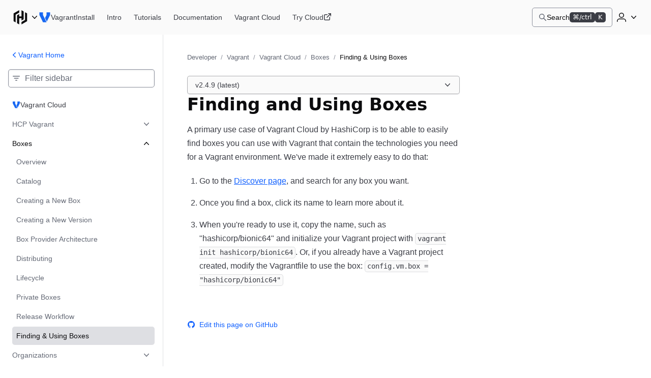

--- FILE ---
content_type: text/css; charset=utf-8
request_url: https://developer.hashicorp.com/_next/static/css/250258225381c709.css?dpl=dpl_3uuTsV9sH48MdymR9Fm7h1uT2SnN
body_size: 3215
content:
.breadcrumb-bar_root__wd_C5{position:relative}.breadcrumb-bar_listRoot__8eupO{display:flex;flex-wrap:wrap;list-style:none;margin:0;padding:0}.breadcrumb-bar_listItem__2sevd{display:flex;padding-top:4px;padding-bottom:4px}.breadcrumb-bar_listItem__2sevd:not(:last-child):after{color:var(--mds-color-palette-neutral-400);content:"/";padding:0 8px}.breadcrumb-bar_breadcrumbText__JvOrd{border-radius:5px;color:var(--mds-color-foreground-faint);max-width:16em;overflow:hidden;text-overflow:ellipsis;white-space:nowrap}.breadcrumb-bar_breadcrumbText__JvOrd[aria-current=page]{color:var(--mds-color-foreground-strong)}.breadcrumb-bar_breadcrumbText__JvOrd[href]:hover{text-decoration:underline}.breadcrumb-bar_breadcrumbText__JvOrd[href]:active{color:var(--mds-color-foreground-primary);text-decoration:underline}.breadcrumb-bar_breadcrumbText__JvOrd[href]:focus-visible{text-decoration:none;margin:-5px;padding:5px}.edit-on-github-link_editLink__AsG8Z{align-items:center;color:var(--mds-color-palette-blue-200);cursor:pointer;display:flex;width:-moz-fit-content;width:fit-content;font-family:inherit;font-size:14px;font-weight:500;margin-top:24px;transition:color .2s}.edit-on-github-link_editLink__AsG8Z:hover{color:var(--mds-color-palette-blue-400)}.edit-on-github-link_editLinkIcon__wMtY9{display:block;margin-right:8px}.filter-input_sharedIconColorAndPositioning__hXPit{color:var(--mds-color-palette-neutral-500);position:absolute;top:calc((var(--input-height) - var(--input-icon-size)) / 2)}.filter-input_filterInputContainer__thZt3{--input-padding:8px;height:var(--input-height);position:relative;display:flex;align-items:center}.filter-input_filterIcon__UET0p{left:var(--input-padding)}.filter-input_clearButton__Jd59a{background-color:transparent;border:none;display:flex;height:var(--input-icon-size);padding:0;right:var(--input-padding);width:var(--input-icon-size)}.filter-input_clearButton__Jd59a:hover{cursor:pointer}.filter-input_filterInput__hga4N{-webkit-appearance:none;-moz-appearance:none;appearance:none;background-color:transparent;border:var(--token-form-control-border-width) solid var(--token-form-control-base-border-color-default);border-radius:5px;box-shadow:var(--token-elevation-inset-box-shadow);color:var(--mds-color-palette-neutral-700);font-size:16px;line-height:1.25;padding:calc(var(--input-padding) - var(--token-form-control-border-width)) calc(var(--input-padding) * 2 + var(--input-icon-size));position:relative;width:100%}.filter-input_filterInput__hga4N::-moz-placeholder{color:var(--mds-color-palette-neutral-500);opacity:1}.filter-input_filterInput__hga4N::placeholder{color:var(--mds-color-palette-neutral-500);opacity:1}.filter-input_filterInput__hga4N:hover{cursor:text;border-color:var(--token-form-control-base-border-color-hover)}.filter-input_filterInput__hga4N[value]:not([value=""]){border-color:var(--mds-color-foreground-faint)}.sidebar-horizontal-rule_root__UY7oh{background-color:var(--mds-color-border-primary);color:var(--mds-color-border-primary);margin-bottom:20px;margin-top:20px;width:100%;flex-shrink:0}.sidebar-nav-menu-item_sidebarNavMenuItem__PiyI8{align-items:center;background-color:var(--mds-color-surface-primary);border-radius:5px;border:none;color:var(--mds-color-foreground-faint);display:flex;justify-content:space-between;margin-bottom:2px;padding:8px;position:relative;text-align:left;width:100%;z-index:0}.sidebar-nav-menu-item_sidebarNavMenuItem__PiyI8:focus,.sidebar-nav-menu-item_sidebarNavMenuItem__PiyI8:hover,.sidebar-nav-menu-item_sidebarNavMenuItem__PiyI8[aria-current=page],.sidebar-nav-menu-item_sidebarNavMenuItem__PiyI8[aria-expanded=true]{color:var(--mds-color-foreground-strong)}.sidebar-nav-menu-item_sidebarNavMenuItem__PiyI8[aria-current=page]{background-color:var(--mds-color-palette-neutral-200)}@media (prefers-reduced-motion:no-preference){.sidebar-nav-menu-item_sidebarNavMenuItem__PiyI8 svg{transition:transform .2s}}.sidebar-nav-menu-item_sidebarNavMenuItem__PiyI8[aria-expanded=true]{margin-bottom:0}.sidebar-nav-menu-item_sidebarNavMenuItem__PiyI8[aria-expanded=true] svg{transform:rotate(-180deg)}.sidebar-nav-menu-item_sidebarNavMenuItem__PiyI8:focus{z-index:1}.sidebar-nav-menu-item_sidebarNavMenuItem__PiyI8:hover{background-color:var(--mds-color-palette-neutral-100)}.sidebar-nav-menu-item_sidebarNavMenuItem__PiyI8 code{font-family:var(--font-body)}.sidebar-nav-menu-item_sidebarNavMenuItem__PiyI8[aria-disabled=true]:hover{background-color:transparent;cursor:not-allowed}.sidebar-nav-menu-item_sidebarNavMenuItem__PiyI8[aria-disabled=true]:hover .sidebar-nav-menu-item_navMenuItemLabel__tJHwX{color:var(--mds-color-foreground-disabled);text-decoration:none}.sidebar-nav-menu-item_sidebarNavMenuItem__PiyI8[aria-disabled=true] *{color:var(--mds-color-foreground-disabled);fill:var(--mds-color-foreground-disabled)}.sidebar-nav-menu-item_navMenuItemLabel__tJHwX{margin-right:8px;width:100%}.sidebar-nav-menu-item_leadingIcon__Pa_ev{display:flex;margin-right:8px}.sidebar-nav-menu-item_rightIconsContainer__hynke{align-items:center;display:flex;flex-shrink:0;grid-gap:8px;gap:8px}.sidebar-nav-menu-item_rightIconsContainer__hynke>*{flex-shrink:0}.sidebar-nav-highlight-item_root___pPhp{--gradient-start:var(--mds-color-palette-neutral-100);--gradient-stop:var(--mds-color-palette-neutral-50);--inset-border-color:var(--mds-color-palette-neutral-200);--inset-border-shadow:inset 0 0 0 1px var(--inset-border-color);--gradient-background:linear-gradient(315deg,var(--gradient-start) 0%,var(--gradient-stop) 100%);align-items:center;background:var(--mds-color-surface-primary);border-radius:5px;color:var(--mds-color-foreground-primary);display:flex;grid-gap:8px;gap:8px;margin-bottom:2px;padding:8px;position:relative;width:100%;z-index:0}.sidebar-nav-highlight-item_root___pPhp:hover{background:var(--gradient-background);color:var(--mds-color-foreground-strong)}.sidebar-nav-highlight-item_root___pPhp:focus{z-index:1}.sidebar-nav-highlight-item_root___pPhp:active{box-shadow:var(--inset-border-shadow)}.sidebar-nav-highlight-item_root___pPhp[aria-current=page]{background:var(--gradient-background)}.sidebar-nav-highlight-item_root___pPhp[aria-current=page]:not(:focus-visible){box-shadow:var(--inset-border-shadow)}.sidebar-nav-highlight-item_text__VORFJ{font-weight:var(--token-typography-font-weight-medium)}.sidebar-nav-highlight-item_icon__G8JxG{flex-shrink:0}.sidebar-nav-highlight-item_theme-terraform__LHqSi{--gradient-start:var(--token-color-terraform-gradient-faint-stop);--gradient-stop:var(--token-color-terraform-gradient-faint-start);--inset-border-color:var(--token-color-terraform-border)}.sidebar-nav-highlight-item_theme-packer__I5KHY{--gradient-start:var(--token-color-packer-gradient-faint-stop);--gradient-stop:var(--token-color-packer-gradient-faint-start);--inset-border-color:var(--token-color-packer-border)}.sidebar-nav-highlight-item_theme-consul__NA90N{--gradient-start:var(--token-color-consul-gradient-faint-stop);--gradient-stop:var(--token-color-consul-gradient-faint-start);--inset-border-color:var(--token-color-consul-border)}.sidebar-nav-highlight-item_theme-vault__GzzUx{--gradient-start:var(--token-color-vault-gradient-faint-stop);--gradient-stop:var(--token-color-vault-gradient-faint-start);--inset-border-color:var(--token-color-vault-border)}.sidebar-nav-highlight-item_theme-boundary___dLY2{--gradient-start:var(--token-color-boundary-gradient-faint-stop);--gradient-stop:var(--token-color-boundary-gradient-faint-start);--inset-border-color:var(--token-color-boundary-border)}.sidebar-nav-highlight-item_theme-nomad__FvXsA{--gradient-start:var(--token-color-nomad-gradient-faint-stop);--gradient-stop:var(--token-color-nomad-gradient-faint-start);--inset-border-color:var(--token-color-nomad-border)}.sidebar-nav-highlight-item_theme-waypoint__BUsDn{--gradient-start:var(--token-color-waypoint-gradient-faint-stop);--gradient-stop:var(--token-color-waypoint-gradient-faint-start);--inset-border-color:var(--token-color-waypoint-border)}.sidebar-nav-highlight-item_theme-vagrant___khWy{--gradient-start:var(--token-color-vagrant-gradient-faint-stop);--gradient-stop:var(--token-color-vagrant-gradient-faint-start);--inset-border-color:var(--token-color-vagrant-border)}.sidebar-headings_root__tGfxC{color:var(--mds-color-foreground-primary);font-size:var(--token-typography-display-100-font-size);font-weight:var(--token-typography-font-weight-semibold);line-height:var(--token-typography-display-100-line-height);margin-bottom:12px;margin-top:16px;padding-left:8px;padding-right:8px}.sidebar-headings_brandedRoot__4hayr{--gradient-start:var(--mds-color-palette-neutral-100);--gradient-stop:var(--mds-color-palette-neutral-50);--inset-border-color:var(--mds-color-palette-neutral-200);--inset-border-shadow:inset 0 0 0 1px var(--inset-border-color);--gradient-background:linear-gradient(315deg,var(--gradient-start) 0%,var(--gradient-stop) 100%);align-items:center;background:var(--gradient-background);border-radius:5px;box-shadow:var(--inset-border-shadow);color:var(--mds-color-foreground-primary);display:flex;grid-gap:8px;gap:8px;margin-bottom:2px;padding:8px;position:relative;width:100%;z-index:0}.sidebar-headings_icon__mtvUP{flex-shrink:0}.sidebar-headings_theme-terraform__LMdXN{--gradient-start:var(--token-color-terraform-gradient-faint-stop);--gradient-stop:var(--token-color-terraform-gradient-faint-start);--inset-border-color:var(--token-color-terraform-border)}.sidebar-headings_theme-packer__n41_E{--gradient-start:var(--token-color-packer-gradient-faint-stop);--gradient-stop:var(--token-color-packer-gradient-faint-start);--inset-border-color:var(--token-color-packer-border)}.sidebar-headings_theme-consul___I_j6{--gradient-start:var(--token-color-consul-gradient-faint-stop);--gradient-stop:var(--token-color-consul-gradient-faint-start);--inset-border-color:var(--token-color-consul-border)}.sidebar-headings_theme-vault__F9Ze_{--gradient-start:var(--token-color-vault-gradient-faint-stop);--gradient-stop:var(--token-color-vault-gradient-faint-start);--inset-border-color:var(--token-color-vault-border)}.sidebar-headings_theme-boundary__qXz2N{--gradient-start:var(--token-color-boundary-gradient-faint-stop);--gradient-stop:var(--token-color-boundary-gradient-faint-start);--inset-border-color:var(--token-color-boundary-border)}.sidebar-headings_theme-nomad__h7uU_{--gradient-start:var(--token-color-nomad-gradient-faint-stop);--gradient-stop:var(--token-color-nomad-gradient-faint-start);--inset-border-color:var(--token-color-nomad-border)}.sidebar-headings_theme-waypoint__coZyL{--gradient-start:var(--token-color-waypoint-gradient-faint-stop);--gradient-stop:var(--token-color-waypoint-gradient-faint-start);--inset-border-color:var(--token-color-waypoint-border)}.sidebar-headings_theme-vagrant__K1G6v{--gradient-start:var(--token-color-vagrant-gradient-faint-stop);--gradient-stop:var(--token-color-vagrant-gradient-faint-start);--inset-border-color:var(--token-color-vagrant-border)}.sidebar_sidebar___fTlC ul ul{list-style:none;padding:0;margin:0 0 0 .5em}.sidebar_nav__IworY{position:relative}.sidebar_nav__IworY:first-child{margin-top:8px}.sidebar_navList__4Rg4g{list-style:none;margin:0;padding:0}.sidebar_mainMenuResources__8KGpi{padding:0 12px}.sidebar_backToLinkWrapper__F6iLs{margin-top:8px}.sidebar_filterInputWrapper__0_l_Y{margin-bottom:16px;margin-top:16px}.sidebar_filterInputWrapper--mobile__s0XRX{margin-top:12px}.sidebar-back-to-link_root__z_Hj1{margin-bottom:20px;padding-left:4px}.sidebar-mobile-controls_root__fIQ0N{align-items:center;display:flex;justify-content:space-between;margin-bottom:12px}.sidebar-mobile-controls_root__fIQ0N.sidebar-mobile-controls_rightAlign__lqx5K{margin-bottom:0}.sidebar-mobile-controls_rightAlign__lqx5K{justify-content:flex-end;padding-right:16px}.sidebar-mobile-controls_levelUpButton__GTffr{padding:7px 9px 7px 3px}.sidebar-mobile-controls_levelDownButton__QtODn{padding:7px 3px 7px 9px}.open-api-sidebar-contents_filterAndNav__JCAPD{display:flex;flex-direction:column;grid-gap:16px;gap:16px}.open-api-sidebar-contents_listResetStyles__ge2x8{list-style:none;margin:0;padding:0;width:100%}.scroll-progress-bar_root__Hl1G6{position:sticky;bottom:0;width:100%;background:var(--mds-color-palette-neutral-200);opacity:1;transition:opacity .4s}.scroll-progress-bar_root__Hl1G6.scroll-progress-bar_isComplete__rA_rF{opacity:0}.scroll-progress-bar_progress__AuxjL{background:var(--mds-color-foreground-action);height:4px;width:100%;transform-origin:left}.sidecar-scroll-container_root__a8nIj{--gradient-scrim-height:58px;--gradient-scrim-transition:opacity 0.25s;--gradient-scrim-start:hsla(0,0%,100%,0);--gradient-scrim-end:var(--mds-color-surface-primary);display:flex;flex-direction:column;isolation:isolate;min-height:0;position:relative;width:100%}.sidecar-scroll-container_root__a8nIj:before{background:linear-gradient(0deg,var(--gradient-scrim-start) 0,var(--gradient-scrim-end) 100%);content:"\200B";display:block;height:var(--gradient-scrim-height);left:0;opacity:0;pointer-events:none;position:absolute;right:0;top:0;z-index:2}@media (prefers-reduced-motion:no-preference){.sidecar-scroll-container_root__a8nIj:before{transition:var(--gradient-scrim-transition)}}.sidecar-scroll-container_root__a8nIj:after{background:linear-gradient(180deg,var(--gradient-scrim-start) 0,var(--gradient-scrim-end) 100%);bottom:0;content:"\200B";display:block;height:var(--gradient-scrim-height);left:0;opacity:0;pointer-events:none;position:absolute;right:0;z-index:2}@media (prefers-reduced-motion:no-preference){.sidecar-scroll-container_root__a8nIj:after{transition:var(--gradient-scrim-transition)}}.sidecar-scroll-container_root__a8nIj.sidecar-scroll-container_showBottomScrim__yucsk:after,.sidecar-scroll-container_root__a8nIj.sidecar-scroll-container_showTopScrim__Cvl7n:before{opacity:1}.sidecar-scroll-container_scrollContainer__Dw9id{overflow-y:auto;overflow-x:hidden;padding:1px;position:relative;z-index:1}.sidebar-sidecar-layout_root__h5rD8{display:flex;flex-grow:1;--main-area-padding-top:32px;--sidecar-width:312px;--sidecar-spacing:48px}@media (min-width:1440px){.sidebar-sidecar-layout_root__h5rD8{--sidecar-spacing:64px}}@media (min-width:924px){.sidebar-sidecar-layout_sidebarContainer__4fcF8{display:flex!important;left:0!important;position:sticky;width:var(--dev-dot-sidebar-width)}}.sidebar-sidecar-layout_sidebarContentWrapper__ftn5q{flex-shrink:1;flex-grow:1;overflow-y:auto;position:relative}@media (min-width:924px){.sidebar-sidecar-layout_sidebarContentWrapper__ftn5q{padding-top:24px}}.sidebar-sidecar-layout_mobileAuthControlsContainer__ddlYG{padding-top:24px}.sidebar-sidecar-layout_mobileAuthControlsContainer__ddlYG.sidebar-sidecar-layout_noMargin__Iha7P{margin-bottom:0}.sidebar-sidecar-layout_contentWrapper__Z5BK4{width:100%}@media (min-width:924px){.sidebar-sidecar-layout_contentWrapper__Z5BK4{max-width:calc(100vw - (100vw - 100%) - var(--dev-dot-sidebar-width))}}.sidebar-sidecar-layout_paddedAreaWrapper___S_Ff{align-items:center;display:flex;flex-direction:column;min-height:calc(100vh - var(--navigation-header-height));padding-bottom:128px;padding-left:24px;padding-right:24px;padding-top:var(--main-area-padding-top)}.sidebar-sidecar-layout_paddedAreaWrapper___S_Ff.sidebar-sidecar-layout_withSandboxPadding___pa5w{padding-bottom:calc(128px + 400px)}@media only screen and (min-width:1280px){.sidebar-sidecar-layout_paddedAreaWrapper___S_Ff{padding-left:48px;padding-right:16px}}.sidebar-sidecar-layout_breadcrumbContainer__3uz7P{display:flex;justify-content:flex-start;margin-bottom:24px;width:100%}.sidebar-sidecar-layout_mainAndSidecar__UDm3Z{display:flex;width:100%}@media only screen and (min-width:1280px){.sidebar-sidecar-layout_mainAndSidecar__UDm3Z{justify-content:space-between}}.sidebar-sidecar-layout_main__0SN51{width:100%;min-width:0;max-width:1000px}.sidebar-sidecar-layout_sidecarPosition__WtTq0{--sidecar-position-top:calc(var(--sticky-bars-height) + var(--main-area-padding-top));--sidecar-viewport-bottom-spacing:24px;--max-sidecar-height:calc(100vh - var(--sidecar-position-top) - var(--sidecar-viewport-bottom-spacing));display:none}@media only screen and (min-width:1280px){.sidebar-sidecar-layout_sidecarPosition__WtTq0{display:flex;flex-direction:column;flex-shrink:0;height:-moz-min-content;height:min-content;margin-left:var(--sidecar-spacing);max-height:var(--max-sidecar-height);position:sticky;top:var(--sidecar-position-top);width:var(--sidecar-width)}}.sidebar-sidecar-layout_sidecarTopSlot__qRAEI{flex-shrink:0;max-height:calc(var(--max-sidecar-height) / 2);overflow:visible}.sidebar-sidecar-layout_editOnGithubLink__SDraB{margin-top:64px}.sidebar-sidecar-layout_sidePadding__iwNw_{padding-left:16px;padding-right:16px}

--- FILE ---
content_type: text/css; charset=utf-8
request_url: https://developer.hashicorp.com/_next/static/css/8ff3fa8aa3052e55.css?dpl=dpl_3uuTsV9sH48MdymR9Fm7h1uT2SnN
body_size: 2909
content:
.style_waypoint__UdzTV{--brand:var(--waypoint);--brand-secondary:var(--waypoint-secondary);--brand-logomark:var(--waypoint-logomark);--brand-accent:var(--waypoint-accent);--brand-gradient:var(--waypoint-gradient);--brand-link:var(--waypoint-link);--brand-link-on-dark:var(--waypoint-link-on-dark);--brand-text-on-primary:var(--waypoint-text-on-primary)}.style_boundary__8pat3{--brand:var(--boundary);--brand-secondary:var(--boundary-secondary);--brand-logomark:var(--boundary-logomark);--brand-accent:var(--boundary-accent);--brand-gradient:var(--boundary-gradient);--brand-link:var(--boundary-link);--brand-link-on-dark:var(--boundary-link-on-dark);--brand-text-on-primary:var(--boundary-text-on-primary)}.style_vagrant__u39kD{--brand:var(--vagrant);--brand-secondary:var(--vagrant-secondary);--brand-logomark:var(--vagrant-logomark);--brand-accent:var(--vagrant-accent);--brand-gradient:var(--vagrant-gradient);--brand-link:var(--vagrant-link);--brand-link-on-dark:var(--vagrant-link-on-dark);--brand-text-on-primary:var(--vagrant-text-on-primary)}.style_packer__HE_0K{--brand:var(--packer);--brand-secondary:var(--packer-secondary);--brand-logomark:var(--packer-logomark);--brand-accent:var(--packer-accent);--brand-gradient:var(--packer-gradient);--brand-link:var(--packer-link);--brand-link-on-dark:var(--packer-link-on-dark);--brand-text-on-primary:var(--packer-text-on-primary)}.style_nomad__X6MYW{--brand:var(--nomad);--brand-secondary:var(--nomad-secondary);--brand-logomark:var(--nomad-logomark);--brand-accent:var(--nomad-accent);--brand-gradient:var(--nomad-gradient);--brand-link:var(--nomad-link);--brand-link-on-dark:var(--nomad-link-on-dark);--brand-text-on-primary:var(--nomad-text-on-primary)}.style_terraform__VUpMZ{--brand:var(--terraform);--brand-secondary:var(--terraform-secondary);--brand-logomark:var(--terraform-logomark);--brand-accent:var(--terraform-accent);--brand-gradient:var(--terraform-gradient);--brand-link:var(--terraform-link);--brand-link-on-dark:var(--terraform-link-on-dark);--brand-text-on-primary:var(--terraform-text-on-primary)}.style_consul__lW7A4{--brand:var(--consul);--brand-secondary:var(--consul-secondary);--brand-logomark:var(--consul-logomark);--brand-accent:var(--consul-accent);--brand-gradient:var(--consul-gradient);--brand-link:var(--consul-link);--brand-link-on-dark:var(--consul-link-on-dark);--brand-text-on-primary:var(--consul-text-on-primary)}.style_vault__cIJgU{--brand:var(--vault);--brand-secondary:var(--vault-secondary);--brand-logomark:var(--vault-logomark);--brand-accent:var(--vault-accent);--brand-gradient:var(--vault-gradient);--brand-link:var(--vault-link);--brand-link-on-dark:var(--vault-link-on-dark);--brand-text-on-primary:var(--vault-text-on-primary)}.style_root__dZhZu{display:none;overflow:hidden;position:relative;transition:height .3s ease-out;z-index:901}.style_root__dZhZu.style_isShown__D4mb6{display:block}@media (max-width:767px){.style_root__dZhZu.style_hideOnMobile__zYUpV{display:none}}.style_linkElem__hCESK{background:var(--brand-secondary);color:var(--token-color-foreground-faint,#656a76);display:block;position:relative}.style_textContainer__6CuI7{align-items:flex-start;display:flex;flex-direction:row;min-height:32px;margin:0;padding:4px 0 4px 10px}.style_tag__jbHGz{align-items:center;display:flex;margin-right:8px;position:relative;white-space:nowrap}.style_tag__jbHGz:after{content:"";height:16px;background:var(--token-color-foreground-faint,#656a76);width:1px;display:block;margin-left:8px}.style_text__rwS0u{align-items:flex-start;display:flex;justify-content:center;margin-right:10px;margin-top:0}.style_link__6YYCB{color:var(--token-color-foreground-primary,#3b3d45);display:none}@media (min-width:992px){.style_link__6YYCB{display:flex;flex-direction:row;align-items:center;margin-left:8px;white-space:nowrap}}.style_linkText__E8GJf:hover{text-decoration:underline}.style_linkText__E8GJf{margin-right:6px}.style_root__z3EwE{width:100%;display:flex;flex-direction:column;justify-content:space-between;min-height:calc(100dvh - var(--mds-spacing-12))}@media (min-width:1120px){.style_root__z3EwE:not(.style_hasSide__ecwjD){justify-content:flex-start;height:100%;min-height:-moz-fit-content;min-height:fit-content;padding:var(--mds-spacing-05) var(--mds-spacing-04);grid-gap:var(--mds-spacing-04);gap:var(--mds-spacing-04)}}@media (min-width:924px){.style_root__z3EwE.style_hasSide__ecwjD{justify-content:flex-start;height:100%;min-height:-moz-fit-content;min-height:fit-content;padding:var(--mds-spacing-05) var(--mds-spacing-04);grid-gap:var(--mds-spacing-04);gap:var(--mds-spacing-04)}}.style_column__9is2G{position:relative;display:flex;flex-direction:column;justify-content:flex-start;min-width:190px;padding:0;margin:0 var(--mds-spacing-07);border-radius:var(--mds-spacing-03)}@media (min-width:1120px){.style_column__9is2G:not(.style_hasSide__A3F31){margin:0}}@media (min-width:924px){.style_column__9is2G.style_hasSide__A3F31{margin:0}}.style_flight-icon__rrFs8{display:inline-block}.style_promo__e6yXp{display:flex;border-radius:var(--mds-spacing-01);border:1px solid var(--token-color-border-faint);background-color:var(--token-color-surface-faint);padding:var(--mds-spacing-05) var(--mds-spacing-08) var(--mds-spacing-06) var(--mds-spacing-08);flex-direction:row;grid-gap:var(--mds-spacing-04);gap:var(--mds-spacing-04);margin:var(--mds-spacing-07);margin-bottom:var(--mds-spacing-09)}@media (min-width:1120px){.style_promo__e6yXp.style_topPromo__vRc5s{margin-bottom:var(--mds-spacing-05)}.style_promo__e6yXp.style_noSide__snuzY{margin:0;width:-moz-min-content;width:min-content;min-width:100%}}@media (min-width:924px){.style_promo__e6yXp.style_hasSide__635Xt.style_topPromo__vRc5s,.style_promo__e6yXp.style_topPromo__vRc5s{margin-bottom:var(--mds-spacing-05)}.style_promo__e6yXp.style_hasSide__635Xt{margin:0;width:-moz-min-content;width:min-content;min-width:100%}}.style_topPromo__vRc5s{margin-bottom:0}.style_rightContent__zvciM{display:flex;flex-wrap:wrap;grid-gap:var(--mds-spacing-03);gap:var(--mds-spacing-03);width:100%;justify-content:space-between}.style_title__eEtAF{font-weight:var(--mds-typography-font-weight-semibold)}.style_description__ATQzz{font-size:var(--mds-typography-body-200-font-size);font-weight:var(--mds-typography-font-weight-regular);margin-top:var(--mds-spacing-01)}.style_icon__rYEcI{display:none}@media (min-width:1120px){.style_noSide__snuzY .style_icon__rYEcI{display:block;margin-top:3px}}@media (min-width:924px){.style_hasSide__635Xt .style_icon__rYEcI{display:block;margin-top:3px}}.style_link__U4Sfy{color:var(--token-color-foreground-strong);display:flex;flex-direction:row;align-items:center;grid-gap:var(--mds-spacing-02);gap:var(--mds-spacing-02)}.style_link__U4Sfy:hover{text-decoration:underline}.style_link__U4Sfy:focus{outline:2px solid var(--token-color-focus-action-internal);outline-style:auto}.style_hashidays__h_mCv{background:linear-gradient(90deg,#7b54b6,#4c69d8 74.77%,#60d0dc 115.93%);-webkit-background-clip:text;-webkit-text-fill-color:transparent;max-width:-moz-fit-content;max-width:fit-content}.style_hashidays__h_mCv svg{color:#7956b9}.style_hashiconf__ojla3{background:linear-gradient(to right,var(--token-color-terraform-foreground),var(--token-color-vagrant-foreground));-webkit-background-clip:text;-webkit-text-fill-color:transparent;max-width:-moz-fit-content;max-width:fit-content}.style_hashiconf__ojla3 svg{color:var(--token-color-terraform-foreground)}.style_productPanel__Z4UFi{height:100%;--mds-spacing-01:0.25rem;--mds-spacing-02:0.375rem;--mds-spacing-03:0.5rem;--mds-spacing-04:0.75rem;--mds-spacing-05:1rem;--mds-spacing-06:1.25rem;--mds-spacing-07:1.5rem;--mds-spacing-08:2rem;--mds-spacing-09:2.5rem;--mds-spacing-10:3rem;--mds-spacing-11:3.5rem;--mds-spacing-12:4rem;--mds-spacing-13:4.5rem;--mds-spacing-14:5.5rem;--mds-spacing-15:6rem;--mds-spacing-16:8rem;--mds-spacing-17:8.5rem;--mds-typography-body-200-font-size:0.875rem;--mds-typography-font-weight-regular:400;--mds-typography-font-weight-semibold:600}@media (min-width:1120px){.style_productPanel__Z4UFi.style_noSide__041Eu{display:grid;grid-template-rows:1fr;grid-template-columns:max-content max-content;padding:0}}@media (min-width:924px){.style_productPanel__Z4UFi.style_hasSide__15FV8{display:grid;grid-template-rows:1fr;grid-template-columns:max-content max-content;padding:0}}.style_productCategories__j1h4T{list-style:none;padding:0;display:grid;margin:var(--mds-spacing-07) 0 0}.style_topPromo__SGVhk .style_productCategories__j1h4T{margin-bottom:var(--mds-spacing-07)}@media (min-width:1120px){.style_noSide__041Eu .style_productCategories__j1h4T{margin:0}}@media (min-width:924px){.style_hasSide__15FV8 .style_productCategories__j1h4T{margin:0}}.style_productCategory__9UHKG{display:flex;flex-direction:column;min-width:160px}.style_productCategory__9UHKG:first-child{border-bottom:1px solid var(--token-color-border-primary);margin-bottom:var(--mds-spacing-05);padding-bottom:var(--mds-spacing-05)}.style_eyebrow__OCUlS{padding-bottom:var(--mds-spacing-04);color:var(--token-color-foreground-strong);font-weight:var(--mds-typography-font-weight-semibold)}@media (min-width:1120px){.style_noSide__041Eu .style_eyebrow__OCUlS{padding-bottom:0;padding-left:var(--mds-spacing-06)}}@media (min-width:924px){.style_hasSide__15FV8 .style_eyebrow__OCUlS{padding-bottom:0;padding-left:var(--mds-spacing-06)}}.style_productList__uPlTj{display:grid;grid-template-columns:1fr;list-style:none;margin:0;padding:0}@media (min-width:1120px){.style_noSide__041Eu .style_productList__uPlTj{padding:var(--mds-spacing-06) var(--mds-spacing-05) var(--mds-spacing-04);grid-auto-flow:row;grid-template-columns:repeat(2,300px);grid-template-rows:repeat(2,max-content);grid-gap:0;gap:0}}@media (min-width:924px){.style_hasSide__15FV8 .style_productList__uPlTj{padding:var(--mds-spacing-06) var(--mds-spacing-05) var(--mds-spacing-04);grid-auto-flow:row;grid-template-columns:repeat(2,300px);grid-template-rows:repeat(2,max-content);grid-gap:0;gap:0}}.style_productList__uPlTj li:last-child .style_productWrapper__ACHaw{margin-bottom:0}.style_productWrapper__ACHaw{display:flex;margin-bottom:var(--mds-spacing-05);grid-gap:var(--mds-spacing-05);gap:var(--mds-spacing-05)}@media (min-width:1120px){.style_noSide__041Eu .style_productWrapper__ACHaw{padding:var(--mds-spacing-03) var(--mds-spacing-05);margin-bottom:0}.style_noSide__041Eu .style_productWrapper__ACHaw:hover{background-color:var(--token-color-surface-interactive-hover);border-radius:var(--mds-spacing-01)}}@media (min-width:924px){.style_hasSide__15FV8 .style_productWrapper__ACHaw{padding:var(--mds-spacing-03) var(--mds-spacing-05);margin-bottom:0}.style_hasSide__15FV8 .style_productWrapper__ACHaw:hover{background-color:var(--token-color-surface-interactive-hover);border-radius:var(--mds-spacing-01)}}.style_productLogo__cTxLO{margin-top:3px}.style_productLogo__cTxLO svg{height:42px;width:42px}@media (min-width:1120px){.style_noSide__041Eu .style_productLogo__cTxLO svg{height:var(--mds-spacing-08);width:var(--mds-spacing-08)}}@media (min-width:924px){.style_hasSide__15FV8 .style_productLogo__cTxLO svg{height:var(--mds-spacing-08);width:var(--mds-spacing-08)}}.style_productTextContent__o8DJ6{display:flex;flex-direction:column;color:var(--token-color-foreground-strong)}.style_productDesc__bi44f{font-weight:400;font-size:14px;line-height:20px;letter-spacing:.0125em;color:var(--token-color-foreground-faint)}.style_focusIndicator__uTVwt:focus{outline:2px solid var(--token-color-focus-action-internal);outline-style:auto}.style_mainPanel__MpQn1{height:100%;display:flex;justify-content:space-between;flex-direction:column}.style_topPromo__SGVhk .style_mainPanel__MpQn1{justify-content:flex-start}@media (min-width:1120px){.style_noSide__041Eu .style_mainPanel__MpQn1{padding:var(--mds-spacing-07) 0 var(--mds-spacing-09) var(--mds-spacing-04)}.style_topPromo__SGVhk .style_mainPanel__MpQn1{padding-bottom:var(--mds-spacing-04)}}@media (min-width:924px){.style_hasSide__15FV8 .style_mainPanel__MpQn1{padding:var(--mds-spacing-07) 0 var(--mds-spacing-09) var(--mds-spacing-04)}.style_topPromo__SGVhk .style_mainPanel__MpQn1{padding-bottom:var(--mds-spacing-04)}}.style_sidePanel__qxYNB{height:100%;background:var(--token-color-surface-faint);display:flex;flex-direction:column;grid-gap:var(--mds-spacing-05);gap:var(--mds-spacing-05);margin:0;padding:var(--mds-spacing-07) var(--mds-spacing-04) var(--mds-spacing-09) var(--mds-spacing-07)}.style_sidePanelItems__i8_HV{list-style:none;margin:0;padding:0;display:grid;grid-template-columns:1fr;grid-gap:var(--mds-spacing-07);gap:var(--mds-spacing-07)}@media (min-width:924px){.style_sidePanelItems__i8_HV{grid-gap:var(--mds-spacing-05);gap:var(--mds-spacing-05)}}.style_sidePanelItem__j0j0G{display:flex;grid-gap:var(--mds-spacing-05);gap:var(--mds-spacing-05)}@media (min-width:924px){.style_sidePanelItem__j0j0G{padding:var(--mds-spacing-03) var(--mds-spacing-05)}.style_sidePanelItem__j0j0G:hover{background-color:var(--token-color-surface-interactive-hover);border-radius:var(--mds-spacing-01)}}.style_iconBackground__fn5_s{background:var(--token-color-foreground-high-contrast);height:var(--mds-spacing-08);width:var(--mds-spacing-08);display:flex;align-items:center;justify-content:center;border-radius:3px;flex:none;margin-top:3px;border:1px solid var(--token-color-border-primary)}.style_sidePanelItemContent__xFcSA{display:flex;flex-direction:column;color:var(--token-color-foreground-strong)}.style_sidePanelItemDesc__UrOLh{font-weight:400;font-size:13px;line-height:18px;color:var(--token-color-foreground-primary)}.style_terraform__nU44i use{fill:var(--token-color-terraform-brand)}[data-theme=dark] .style_terraform__nU44i use{fill:var(--token-color-terraform-foreground)}.style_terraform__nU44i path{fill:inherit}.style_hcpVaultRadar__nukMV,.style_hcpVaultSecrets__11wgG{padding:var(--mds-spacing-01);border:2px solid var(--token-color-vault-brand);border-radius:3px}.style_hcpVaultRadar__nukMV use,.style_hcpVaultSecrets__11wgG use{fill:var(--token-color-foreground-strong)}.style_hcpVaultRadar__nukMV path,.style_hcpVaultSecrets__11wgG path{fill:inherit}.style_sidePanelText__APb7X{font-weight:var(--mds-typography-font-weight-semibold)}.page-alert_root__8NqzT{align-items:center;background-color:var(--background-color);border-bottom:1px solid var(--border-color);display:flex;grid-gap:12px;gap:12px;padding:16px}.page-alert_icon__ZgLc1{color:var(--title-color);display:flex;flex-shrink:0;padding-bottom:2px;padding-top:2px}.page-alert_contentContainer__Hxlnn{flex-grow:1}.page-alert_title__DHJ2p{color:var(--title-color);margin-bottom:4px;margin-top:0}.page-alert_description__ZwKbE{color:var(--mds-color-foreground-primary);margin:0}.page-alert_neutral__iIHfs{--background-color:var(--mds-color-surface-faint);--border-color:var(--mds-color-border-strong);--title-color:var(--mds-color-foreground-primary)}.page-alert_highlight__RAjtn{--background-color:var(--mds-color-surface-highlight);--border-color:var(--mds-color-border-highlight);--title-color:var(--mds-color-foreground-highlight-on-surface)}.page-alert_success__lHGQg{--background-color:var(--mds-color-surface-success);--border-color:var(--mds-color-border-success);--title-color:var(--mds-color-foreground-success-on-surface)}.page-alert_warning__8HR_P{--background-color:var(--mds-color-surface-warning);--border-color:var(--mds-color-border-warning);--title-color:var(--mds-color-foreground-warning-on-surface)}.page-alert_critical__FMKlD{--background-color:var(--mds-color-surface-critical);--border-color:var(--mds-color-border-critical);--title-color:var(--mds-color-foreground-critical-on-surface)}.version-switcher_root__5pTE6{width:100%}.version-switcher_root__5pTE6 button{width:100%;justify-content:space-between}.version-switcher_root__5pTE6 ul{max-height:234px;overflow:auto;width:100%;max-width:100%}.version-switcher_root__5pTE6 ul li:first-child span{display:-webkit-box;-webkit-line-clamp:2;-webkit-box-orient:vertical;overflow:hidden}.version-switcher_root__5pTE6 ul a{justify-content:normal}.version-switcher_root__5pTE6 ul a:active,.version-switcher_root__5pTE6 ul a:focus{background:var(--mds-color-surface-action)}

--- FILE ---
content_type: text/css; charset=utf-8
request_url: https://developer.hashicorp.com/_next/static/css/ba049f2d626e04bd.css?dpl=dpl_3uuTsV9sH48MdymR9Fm7h1uT2SnN
body_size: 1634
content:
.mobile-standalone-link_notMobileIcon__CZgXI{display:none}@media only screen and (min-width:729px){.mobile-standalone-link_notMobileIcon__CZgXI{display:block}}.mobile-standalone-link_mobileIcon___pSdm{align-items:center;display:flex}@media only screen and (min-width:729px){.mobile-standalone-link_mobileIcon___pSdm{display:none}}.mobile-standalone-link_text__S8cCv{display:none}@media only screen and (min-width:729px){.mobile-standalone-link_text__S8cCv{display:block}}.inline-alert_default___c6Mu{--background-color:var(--mds-color-surface-faint);--accent-color:var(--mds-color-foreground-primary);--border-color:var(--mds-color-border-strong);--padding:16px;background:var(--background-color);border:1px solid var(--border-color);border-radius:6px;color:var(--mds-color-foreground-primary);padding:var(--padding);display:flex;grid-gap:12px;gap:12px}.inline-alert_icon__b_Ema{color:var(--accent-color);flex-shrink:0}.inline-alert_icon__b_Ema svg{height:20px;width:20px}.inline-alert_content__fR9kv{display:flex;flex-direction:column;overflow:auto}.inline-alert_title__20wIt{color:var(--accent-color);margin:0 0 4px;font-weight:var(--token-typography-font-weight-semibold)}.inline-alert_description__tisu9>:first-child{margin-top:0}.inline-alert_description__tisu9>:last-child{margin-bottom:0}.inline-alert_ctaSlot__Hks6I{width:-moz-fit-content;width:fit-content;margin-top:16px}.inline-alert_highlight__Gg_mI{--background-color:var(--mds-color-palette-purple-50);--accent-color:var(--mds-color-foreground-highlight-on-surface);--border-color:var(--mds-color-border-highlight)}.inline-alert_warning__2yPdZ{--background-color:var(--mds-color-palette-amber-50);--accent-color:var(--mds-color-foreground-warning-on-surface);--border-color:var(--mds-color-border-warning)}.inline-alert_critical__De5HV{--background-color:var(--mds-color-palette-red-50);--accent-color:var(--mds-color-foreground-critical-on-surface);--border-color:var(--mds-color-border-critical)}.content-with-permalink_root__hBEnj{--permalink-opacity:0;display:flex;grid-gap:8px;gap:8px;align-items:center}.content-with-permalink_root__hBEnj:hover{--permalink-opacity:1}.content-with-permalink_permalink__aE8L7{--icon-color:var(--mds-color-foreground-action);border-radius:6px;display:flex;opacity:var(--permalink-opacity);padding:4px}@media (prefers-reduced-motion:no-preference){.content-with-permalink_permalink__aE8L7{transition:opacity .2s ease}}.content-with-permalink_permalink__aE8L7:hover{--icon-color:var(--mds-color-foreground-action-hover);opacity:1;box-shadow:var(--token-surface-mid-box-shadow)}.content-with-permalink_permalink__aE8L7:focus-visible{--icon-color:var(--mds-color-foreground-action-active);opacity:1;background:var(--mds-color-surface-faint)}.content-with-permalink_permalinkIcon__hQs6l{color:var(--permalink-icon-color)}.product-downloads-view_heading2__h7U7p{color:var(--mds-color-foreground-strong);margin-bottom:12px;margin-top:48px}.product-downloads-view_sidecarTryHcpCallout__r9QjI{margin-top:24px}.product-downloads-view_nextStepsHeading___hIvk{margin:66px 0 20px}.product-downloads-view_scrollHeading__InHeZ,.product-downloads-view_scrollHeading__InHeZ:target{scroll-margin-top:80px}.card-with-link_root__sn_Ty{display:flex;padding:16px;justify-content:space-between}.card-with-link_contentHeading__oVi52{color:var(--mds-color-foreground-strong)}.card-with-link_contentSubheading__ea7yE{color:var(--mds-color-foreground-faint);margin-top:4px}.downloads-section_card__kzODS{margin-bottom:32px;padding:16px}.downloads-section_heading__vun_o,.downloads-section_subheading___ljz_{color:var(--mds-color-foreground-strong)}.downloads-section_subheading___ljz_{margin-bottom:16px}.downloads-section_tabContent__G3dAp{margin-top:16px}.downloads-section_downloadContainer__tIcqw{display:flex;grid-gap:24px;gap:24px;flex-direction:column}@media only screen and (min-width:729px){.downloads-section_downloadContainer__tIcqw{flex-wrap:wrap;flex-direction:row}}.downloads-section_downloadCard__SUT8n:last-child{margin-bottom:0}@media only screen and (min-width:729px){.downloads-section_downloadCard__SUT8n{flex:1 1 auto;width:calc(50% - 12px)}.downloads-section_downloadCard__SUT8n:last-child{margin-bottom:auto}}.downloads-section_codeBlock__CEniD{margin-bottom:32px}.downloads-section_codeBlocks__LLbxq{margin-bottom:24px}.downloads-section_alert__3kdbc{margin-top:24px}.featured-learn-cards-section_root__2Owma{margin-bottom:28px}.version-context-switcher_root__FXLOW{position:relative;max-width:-moz-max-content;max-width:max-content;width:100%}.version-context-switcher_trailingIcon__Wwxye{color:var(--mds-color-palette-neutral-600);position:absolute;right:8px;top:10px}.version-context-switcher_select__G78BX{-webkit-appearance:none;-moz-appearance:none;appearance:none;background-color:var(--mds-color-surface-primary);border-radius:5px;border:none;cursor:pointer;padding:10px 30px 10px 10px;width:100%}.version-context-switcher_option__4RyaC{color:var(--mds-color-foreground-strong);font-weight:var(--token-typography-font-weight-regular)}.page-header_root__m_XxU{align-items:center;display:flex;justify-content:space-between;margin-bottom:48px}.page-header_iconTileLogo__zDy_a{display:none}@media only screen and (min-width:729px){.page-header_iconTileLogo__zDy_a{display:block;margin-right:16px}}.page-header_pageHeaderTitle__u6kno{color:var(--mds-color-foreground-strong);margin:0}.page-header_headingWrapper__NyPgy{align-items:center;display:flex;justify-content:center}.release-information_root__6JZfR{margin-top:16px;margin-bottom:24px}.release-information_headingContainer__aaYu8{margin:56px 0 16px}.release-information_heading__YAaO9{color:var(--mds-color-foreground-strong)}.release-information_notesContainer__Gob_D{display:grid;grid-gap:24px 0;gap:24px 0}.release-information_cardIcon__FFYaF{margin-top:3px;max-height:16px;max-width:16px}.release-information_armUserNote__FyYNm{padding:16px}.release-information_armUserNote__FyYNm span:last-of-type{width:100%}.release-information_codePrompt__fsnUn{margin:25px 0 11px}.release-information_notesList__Hff3v{padding-left:8px;list-style-position:inside}.release-information_codeBlock__9is_K{margin:20px 0 37px}.sidecar-marketing-card_cardTitle__REpOB{color:var(--mds-color-foreground-strong);margin-bottom:4px}.sidecar-marketing-card_cardSubtitle__K0GDD{color:var(--mds-color-foreground-faint);margin-bottom:8px}.sidecar-marketing-card_featuredDocsLabel__0J2Hd{color:var(--mds-color-foreground-strong);margin-bottom:8px;margin-top:24px}.sidecar-marketing-card_featuredDocsLinksList__ANAza{list-style:none;margin:0;padding:0}.sidecar-marketing-card_featuredDocsListItem__bt5mB:not(:last-child){margin-bottom:2px}.sidecar-marketing-card_featuredDocsLink__Ao3P6{color:var(--mds-color-foreground-faint);display:block;padding:8px 0;width:-moz-fit-content;width:fit-content}.sidecar-marketing-card_featuredDocsLink__Ao3P6:hover{color:var(--mds-color-foreground-strong);text-decoration:underline}.sidecar-marketing-card_card___TpUF{padding:16px}.vagrant-downloads_heading__lygNR{color:var(--token-color-vagrant-foreground);margin-bottom:4px}.vagrant-downloads_description__Ib67_{color:var(--mds-color-foreground-faint);margin-bottom:4px}.vagrant-downloads_cta__UOC2L{margin-top:16px;width:-moz-fit-content;width:fit-content}.vagrant-downloads_card__N8aKg{padding:16px}

--- FILE ---
content_type: text/css; charset=utf-8
request_url: https://developer.hashicorp.com/_next/static/css/32e1a805474af80c.css?dpl=dpl_3uuTsV9sH48MdymR9Fm7h1uT2SnN
body_size: 5930
content:
.style_waypoint__UdzTV{--brand:var(--waypoint);--brand-secondary:var(--waypoint-secondary);--brand-logomark:var(--waypoint-logomark);--brand-accent:var(--waypoint-accent);--brand-gradient:var(--waypoint-gradient);--brand-link:var(--waypoint-link);--brand-link-on-dark:var(--waypoint-link-on-dark);--brand-text-on-primary:var(--waypoint-text-on-primary)}.style_boundary__8pat3{--brand:var(--boundary);--brand-secondary:var(--boundary-secondary);--brand-logomark:var(--boundary-logomark);--brand-accent:var(--boundary-accent);--brand-gradient:var(--boundary-gradient);--brand-link:var(--boundary-link);--brand-link-on-dark:var(--boundary-link-on-dark);--brand-text-on-primary:var(--boundary-text-on-primary)}.style_vagrant__u39kD{--brand:var(--vagrant);--brand-secondary:var(--vagrant-secondary);--brand-logomark:var(--vagrant-logomark);--brand-accent:var(--vagrant-accent);--brand-gradient:var(--vagrant-gradient);--brand-link:var(--vagrant-link);--brand-link-on-dark:var(--vagrant-link-on-dark);--brand-text-on-primary:var(--vagrant-text-on-primary)}.style_packer__HE_0K{--brand:var(--packer);--brand-secondary:var(--packer-secondary);--brand-logomark:var(--packer-logomark);--brand-accent:var(--packer-accent);--brand-gradient:var(--packer-gradient);--brand-link:var(--packer-link);--brand-link-on-dark:var(--packer-link-on-dark);--brand-text-on-primary:var(--packer-text-on-primary)}.style_nomad__X6MYW{--brand:var(--nomad);--brand-secondary:var(--nomad-secondary);--brand-logomark:var(--nomad-logomark);--brand-accent:var(--nomad-accent);--brand-gradient:var(--nomad-gradient);--brand-link:var(--nomad-link);--brand-link-on-dark:var(--nomad-link-on-dark);--brand-text-on-primary:var(--nomad-text-on-primary)}.style_terraform__VUpMZ{--brand:var(--terraform);--brand-secondary:var(--terraform-secondary);--brand-logomark:var(--terraform-logomark);--brand-accent:var(--terraform-accent);--brand-gradient:var(--terraform-gradient);--brand-link:var(--terraform-link);--brand-link-on-dark:var(--terraform-link-on-dark);--brand-text-on-primary:var(--terraform-text-on-primary)}.style_consul__lW7A4{--brand:var(--consul);--brand-secondary:var(--consul-secondary);--brand-logomark:var(--consul-logomark);--brand-accent:var(--consul-accent);--brand-gradient:var(--consul-gradient);--brand-link:var(--consul-link);--brand-link-on-dark:var(--consul-link-on-dark);--brand-text-on-primary:var(--consul-text-on-primary)}.style_vault__cIJgU{--brand:var(--vault);--brand-secondary:var(--vault-secondary);--brand-logomark:var(--vault-logomark);--brand-accent:var(--vault-accent);--brand-gradient:var(--vault-gradient);--brand-link:var(--vault-link);--brand-link-on-dark:var(--vault-link-on-dark);--brand-text-on-primary:var(--vault-text-on-primary)}.style_root__dZhZu{display:none;overflow:hidden;position:relative;transition:height .3s ease-out;z-index:901}.style_root__dZhZu.style_isShown__D4mb6{display:block}@media (max-width:767px){.style_root__dZhZu.style_hideOnMobile__zYUpV{display:none}}.style_linkElem__hCESK{background:var(--brand-secondary);color:var(--token-color-foreground-faint,#656a76);display:block;position:relative}.style_textContainer__6CuI7{align-items:flex-start;display:flex;flex-direction:row;min-height:32px;margin:0;padding:4px 0 4px 10px}.style_tag__jbHGz{align-items:center;display:flex;margin-right:8px;position:relative;white-space:nowrap}.style_tag__jbHGz:after{content:"";height:16px;background:var(--token-color-foreground-faint,#656a76);width:1px;display:block;margin-left:8px}.style_text__rwS0u{align-items:flex-start;display:flex;justify-content:center;margin-right:10px;margin-top:0}.style_link__6YYCB{color:var(--token-color-foreground-primary,#3b3d45);display:none}@media (min-width:992px){.style_link__6YYCB{display:flex;flex-direction:row;align-items:center;margin-left:8px;white-space:nowrap}}.style_linkText__E8GJf:hover{text-decoration:underline}.style_linkText__E8GJf{margin-right:6px}.style_root__z3EwE{width:100%;display:flex;flex-direction:column;justify-content:space-between;min-height:calc(100dvh - var(--mds-spacing-12))}@media (min-width:1120px){.style_root__z3EwE:not(.style_hasSide__ecwjD){justify-content:flex-start;height:100%;min-height:-moz-fit-content;min-height:fit-content;padding:var(--mds-spacing-05) var(--mds-spacing-04);grid-gap:var(--mds-spacing-04);gap:var(--mds-spacing-04)}}@media (min-width:924px){.style_root__z3EwE.style_hasSide__ecwjD{justify-content:flex-start;height:100%;min-height:-moz-fit-content;min-height:fit-content;padding:var(--mds-spacing-05) var(--mds-spacing-04);grid-gap:var(--mds-spacing-04);gap:var(--mds-spacing-04)}}.style_column__9is2G{position:relative;display:flex;flex-direction:column;justify-content:flex-start;min-width:190px;padding:0;margin:0 var(--mds-spacing-07);border-radius:var(--mds-spacing-03)}@media (min-width:1120px){.style_column__9is2G:not(.style_hasSide__A3F31){margin:0}}@media (min-width:924px){.style_column__9is2G.style_hasSide__A3F31{margin:0}}.style_flight-icon__rrFs8{display:inline-block}.style_promo__e6yXp{display:flex;border-radius:var(--mds-spacing-01);border:1px solid var(--token-color-border-faint);background-color:var(--token-color-surface-faint);padding:var(--mds-spacing-05) var(--mds-spacing-08) var(--mds-spacing-06) var(--mds-spacing-08);flex-direction:row;grid-gap:var(--mds-spacing-04);gap:var(--mds-spacing-04);margin:var(--mds-spacing-07);margin-bottom:var(--mds-spacing-09)}@media (min-width:1120px){.style_promo__e6yXp.style_topPromo__vRc5s{margin-bottom:var(--mds-spacing-05)}.style_promo__e6yXp.style_noSide__snuzY{margin:0;width:-moz-min-content;width:min-content;min-width:100%}}@media (min-width:924px){.style_promo__e6yXp.style_hasSide__635Xt.style_topPromo__vRc5s,.style_promo__e6yXp.style_topPromo__vRc5s{margin-bottom:var(--mds-spacing-05)}.style_promo__e6yXp.style_hasSide__635Xt{margin:0;width:-moz-min-content;width:min-content;min-width:100%}}.style_topPromo__vRc5s{margin-bottom:0}.style_rightContent__zvciM{display:flex;flex-wrap:wrap;grid-gap:var(--mds-spacing-03);gap:var(--mds-spacing-03);width:100%;justify-content:space-between}.style_title__eEtAF{font-weight:var(--mds-typography-font-weight-semibold)}.style_description__ATQzz{font-size:var(--mds-typography-body-200-font-size);font-weight:var(--mds-typography-font-weight-regular);margin-top:var(--mds-spacing-01)}.style_icon__rYEcI{display:none}@media (min-width:1120px){.style_noSide__snuzY .style_icon__rYEcI{display:block;margin-top:3px}}@media (min-width:924px){.style_hasSide__635Xt .style_icon__rYEcI{display:block;margin-top:3px}}.style_link__U4Sfy{color:var(--token-color-foreground-strong);display:flex;flex-direction:row;align-items:center;grid-gap:var(--mds-spacing-02);gap:var(--mds-spacing-02)}.style_link__U4Sfy:hover{text-decoration:underline}.style_link__U4Sfy:focus{outline:2px solid var(--token-color-focus-action-internal);outline-style:auto}.style_hashidays__h_mCv{background:linear-gradient(90deg,#7b54b6,#4c69d8 74.77%,#60d0dc 115.93%);-webkit-background-clip:text;-webkit-text-fill-color:transparent;max-width:-moz-fit-content;max-width:fit-content}.style_hashidays__h_mCv svg{color:#7956b9}.style_hashiconf__ojla3{background:linear-gradient(to right,var(--token-color-terraform-foreground),var(--token-color-vagrant-foreground));-webkit-background-clip:text;-webkit-text-fill-color:transparent;max-width:-moz-fit-content;max-width:fit-content}.style_hashiconf__ojla3 svg{color:var(--token-color-terraform-foreground)}.style_productPanel__Z4UFi{height:100%;--mds-spacing-01:0.25rem;--mds-spacing-02:0.375rem;--mds-spacing-03:0.5rem;--mds-spacing-04:0.75rem;--mds-spacing-05:1rem;--mds-spacing-06:1.25rem;--mds-spacing-07:1.5rem;--mds-spacing-08:2rem;--mds-spacing-09:2.5rem;--mds-spacing-10:3rem;--mds-spacing-11:3.5rem;--mds-spacing-12:4rem;--mds-spacing-13:4.5rem;--mds-spacing-14:5.5rem;--mds-spacing-15:6rem;--mds-spacing-16:8rem;--mds-spacing-17:8.5rem;--mds-typography-body-200-font-size:0.875rem;--mds-typography-font-weight-regular:400;--mds-typography-font-weight-semibold:600}@media (min-width:1120px){.style_productPanel__Z4UFi.style_noSide__041Eu{display:grid;grid-template-rows:1fr;grid-template-columns:max-content max-content;padding:0}}@media (min-width:924px){.style_productPanel__Z4UFi.style_hasSide__15FV8{display:grid;grid-template-rows:1fr;grid-template-columns:max-content max-content;padding:0}}.style_productCategories__j1h4T{list-style:none;padding:0;display:grid;margin:var(--mds-spacing-07) 0 0}.style_topPromo__SGVhk .style_productCategories__j1h4T{margin-bottom:var(--mds-spacing-07)}@media (min-width:1120px){.style_noSide__041Eu .style_productCategories__j1h4T{margin:0}}@media (min-width:924px){.style_hasSide__15FV8 .style_productCategories__j1h4T{margin:0}}.style_productCategory__9UHKG{display:flex;flex-direction:column;min-width:160px}.style_productCategory__9UHKG:first-child{border-bottom:1px solid var(--token-color-border-primary);margin-bottom:var(--mds-spacing-05);padding-bottom:var(--mds-spacing-05)}.style_eyebrow__OCUlS{padding-bottom:var(--mds-spacing-04);color:var(--token-color-foreground-strong);font-weight:var(--mds-typography-font-weight-semibold)}@media (min-width:1120px){.style_noSide__041Eu .style_eyebrow__OCUlS{padding-bottom:0;padding-left:var(--mds-spacing-06)}}@media (min-width:924px){.style_hasSide__15FV8 .style_eyebrow__OCUlS{padding-bottom:0;padding-left:var(--mds-spacing-06)}}.style_productList__uPlTj{display:grid;grid-template-columns:1fr;list-style:none;margin:0;padding:0}@media (min-width:1120px){.style_noSide__041Eu .style_productList__uPlTj{padding:var(--mds-spacing-06) var(--mds-spacing-05) var(--mds-spacing-04);grid-auto-flow:row;grid-template-columns:repeat(2,300px);grid-template-rows:repeat(2,max-content);grid-gap:0;gap:0}}@media (min-width:924px){.style_hasSide__15FV8 .style_productList__uPlTj{padding:var(--mds-spacing-06) var(--mds-spacing-05) var(--mds-spacing-04);grid-auto-flow:row;grid-template-columns:repeat(2,300px);grid-template-rows:repeat(2,max-content);grid-gap:0;gap:0}}.style_productList__uPlTj li:last-child .style_productWrapper__ACHaw{margin-bottom:0}.style_productWrapper__ACHaw{display:flex;margin-bottom:var(--mds-spacing-05);grid-gap:var(--mds-spacing-05);gap:var(--mds-spacing-05)}@media (min-width:1120px){.style_noSide__041Eu .style_productWrapper__ACHaw{padding:var(--mds-spacing-03) var(--mds-spacing-05);margin-bottom:0}.style_noSide__041Eu .style_productWrapper__ACHaw:hover{background-color:var(--token-color-surface-interactive-hover);border-radius:var(--mds-spacing-01)}}@media (min-width:924px){.style_hasSide__15FV8 .style_productWrapper__ACHaw{padding:var(--mds-spacing-03) var(--mds-spacing-05);margin-bottom:0}.style_hasSide__15FV8 .style_productWrapper__ACHaw:hover{background-color:var(--token-color-surface-interactive-hover);border-radius:var(--mds-spacing-01)}}.style_productLogo__cTxLO{margin-top:3px}.style_productLogo__cTxLO svg{height:42px;width:42px}@media (min-width:1120px){.style_noSide__041Eu .style_productLogo__cTxLO svg{height:var(--mds-spacing-08);width:var(--mds-spacing-08)}}@media (min-width:924px){.style_hasSide__15FV8 .style_productLogo__cTxLO svg{height:var(--mds-spacing-08);width:var(--mds-spacing-08)}}.style_productTextContent__o8DJ6{display:flex;flex-direction:column;color:var(--token-color-foreground-strong)}.style_productDesc__bi44f{font-weight:400;font-size:14px;line-height:20px;letter-spacing:.0125em;color:var(--token-color-foreground-faint)}.style_focusIndicator__uTVwt:focus{outline:2px solid var(--token-color-focus-action-internal);outline-style:auto}.style_mainPanel__MpQn1{height:100%;display:flex;justify-content:space-between;flex-direction:column}.style_topPromo__SGVhk .style_mainPanel__MpQn1{justify-content:flex-start}@media (min-width:1120px){.style_noSide__041Eu .style_mainPanel__MpQn1{padding:var(--mds-spacing-07) 0 var(--mds-spacing-09) var(--mds-spacing-04)}.style_topPromo__SGVhk .style_mainPanel__MpQn1{padding-bottom:var(--mds-spacing-04)}}@media (min-width:924px){.style_hasSide__15FV8 .style_mainPanel__MpQn1{padding:var(--mds-spacing-07) 0 var(--mds-spacing-09) var(--mds-spacing-04)}.style_topPromo__SGVhk .style_mainPanel__MpQn1{padding-bottom:var(--mds-spacing-04)}}.style_sidePanel__qxYNB{height:100%;background:var(--token-color-surface-faint);display:flex;flex-direction:column;grid-gap:var(--mds-spacing-05);gap:var(--mds-spacing-05);margin:0;padding:var(--mds-spacing-07) var(--mds-spacing-04) var(--mds-spacing-09) var(--mds-spacing-07)}.style_sidePanelItems__i8_HV{list-style:none;margin:0;padding:0;display:grid;grid-template-columns:1fr;grid-gap:var(--mds-spacing-07);gap:var(--mds-spacing-07)}@media (min-width:924px){.style_sidePanelItems__i8_HV{grid-gap:var(--mds-spacing-05);gap:var(--mds-spacing-05)}}.style_sidePanelItem__j0j0G{display:flex;grid-gap:var(--mds-spacing-05);gap:var(--mds-spacing-05)}@media (min-width:924px){.style_sidePanelItem__j0j0G{padding:var(--mds-spacing-03) var(--mds-spacing-05)}.style_sidePanelItem__j0j0G:hover{background-color:var(--token-color-surface-interactive-hover);border-radius:var(--mds-spacing-01)}}.style_iconBackground__fn5_s{background:var(--token-color-foreground-high-contrast);height:var(--mds-spacing-08);width:var(--mds-spacing-08);display:flex;align-items:center;justify-content:center;border-radius:3px;flex:none;margin-top:3px;border:1px solid var(--token-color-border-primary)}.style_sidePanelItemContent__xFcSA{display:flex;flex-direction:column;color:var(--token-color-foreground-strong)}.style_sidePanelItemDesc__UrOLh{font-weight:400;font-size:13px;line-height:18px;color:var(--token-color-foreground-primary)}.style_terraform__nU44i use{fill:var(--token-color-terraform-brand)}[data-theme=dark] .style_terraform__nU44i use{fill:var(--token-color-terraform-foreground)}.style_terraform__nU44i path{fill:inherit}.style_hcpVaultRadar__nukMV,.style_hcpVaultSecrets__11wgG{padding:var(--mds-spacing-01);border:2px solid var(--token-color-vault-brand);border-radius:3px}.style_hcpVaultRadar__nukMV use,.style_hcpVaultSecrets__11wgG use{fill:var(--token-color-foreground-strong)}.style_hcpVaultRadar__nukMV path,.style_hcpVaultSecrets__11wgG path{fill:inherit}.style_sidePanelText__APb7X{font-weight:var(--mds-typography-font-weight-semibold)}.mobile-menu-levels-generic_mobileMenuContainer__yvFk4{z-index:4}.mobile-menu-levels-generic_mobileMenuAuthContainer__Txv3Y{padding:16px 16px 0;margin-bottom:0}.mobile-menu-levels-generic_mobileMenuNavList__ZySxX{list-style:none;margin:0;padding:0;width:100%}.chiclets_root__b_GYQ{margin-top:122px}@media only screen and (max-width:1440px){.chiclets_root__b_GYQ{margin-top:72px}}@media only screen and (min-width:729px) and (max-width:1000px){.chiclets_root__b_GYQ{margin-top:80px}}@media only screen and (max-width:728px){.chiclets_root__b_GYQ{margin-top:32px}}.chiclets_label__4gLVf{color:var(--mds-color-foreground-high-contrast);font-family:var(--token-typography-display-400-font-family);font-size:var(--token-typography-display-400-font-size);line-height:var(--token-typography-display-400-line-height);margin:0 0 24px;padding:0}@media only screen and (max-width:1000px){.chiclets_label__4gLVf{font-family:var(--token-typography-display-300-font-family);font-size:var(--token-typography-display-300-font-size);line-height:var(--token-typography-display-300-line-height);margin-bottom:20px}}html[data-theme=dark] .chiclets_label__4gLVf{color:var(--mds-color-foreground-strong)}.chiclets_navList__ljhZp{display:flex;flex-wrap:wrap;grid-gap:15px;gap:15px;list-style:none;margin:0;padding:0;width:100%}@media only screen and (max-width:1000px){.chiclets_navList__ljhZp{grid-gap:8px;gap:8px}}.chiclets_navListLink__5jOsL{background:var(--mds-color-border-strong);border-radius:10px;display:block;padding:1px}.chiclets_navListLink__5jOsL:hover{box-shadow:0 0 0 1px #b2b6bd40,0 2px 3px 0 #61687526,0 16px 16px -10px #61687533;background:var(--hover-background)}html[data-theme=dark] .chiclets_navListLink__5jOsL{background-color:var(--mds-color-border-primary)}.chiclets_navListLinkContent__sF6j5{align-items:center;background-color:var(--mds-color-foreground-strong);border-radius:inherit;color:var(--mds-color-foreground-high-contrast);display:flex;grid-gap:10px;gap:10px;padding:12px 15px}@media only screen and (max-width:1000px){.chiclets_navListLinkContent__sF6j5{grid-gap:6px;gap:6px;padding:9px}.chiclets_navListLinkContent__sF6j5 svg{height:22px;width:22px}}html[data-theme=dark] .chiclets_navListLinkContent__sF6j5{background-color:var(--mds-color-foreground-high-contrast);color:var(--mds-color-foreground-strong)}.chiclets_chicletText__oKOli{font-family:var(--token-typography-display-200-font-family);font-size:var(--token-typography-display-200-font-size);line-height:var(--token-typography-display-200-line-height);margin:0;padding:0}@media only screen and (max-width:1000px){.chiclets_chicletText__oKOli{font-family:var(--token-typography-body-200-font-family);font-size:var(--token-typography-body-200-font-size);line-height:var(--token-typography-body-200-line-height)}}.chiclets_solutionType--notSpecified__5z3_K{--hover-background:linear-gradient(90deg,#b5d9fa80,#1a5ee580)}.chiclets_solutionType--infrastructure__TviaJ{--hover-background:linear-gradient(90deg,#8cdeff80,#8763d980)}.chiclets_solutionType--networking__Vkfm6{--hover-background:linear-gradient(90deg,#ffb2b880,#c74fb880)}.chiclets_solutionType--security__wer6a{--hover-background:linear-gradient(90deg,#ffe58c80,#f26b6380)}.chiclets_solutionType--application__Y97Q5{--hover-background:linear-gradient(90deg,#a3f7d680,#5ed2d980,#5494e380)}.featured-card_card__pHlty{background-color:var(--mds-color-foreground-strong);color:var(--mds-color-foreground-high-contrast);display:flex;flex-direction:column;height:100%;justify-content:space-between;padding:24px;position:relative}.featured-card_card__pHlty:hover .featured-card_learnMoreCta__mW0jV{grid-gap:10px;gap:10px;padding-right:0}html[data-theme=dark] .featured-card_card__pHlty{color:var(--mds-color-foreground-strong)}.featured-card_learnMoreCtaContainer__gzjgB{align-self:flex-end}.featured-card_learnMoreCta__mW0jV{color:inherit;grid-gap:6px;gap:6px;padding-right:4px}@media (prefers-reduced-motion:no-preference){.featured-card_learnMoreCta__mW0jV{transition:gap .2s ease-in-out,padding-right .2s ease-in-out}}.certifications-featured-card_certificationsCard___Oish{--graphic-position-top:-44px;--graphic-max-height:286px;border:none;padding-top:0;grid-gap:70px;gap:70px;background:linear-gradient(185deg,rgba(118,160,243,.2) -18.65%,rgba(82,42,194,0) 54.49%),#15181e}@media only screen and (max-width:728px){.certifications-featured-card_certificationsCard___Oish{--graphic-max-height:38vh}}.certifications-featured-card_certificationsCardContent__GyzuG{padding-top:calc(var(--graphic-max-height))}.certifications-featured-card_graphicContainer__kVOP2{left:0;max-height:var(--graphic-max-height);position:absolute;right:0;top:var(--graphic-position-top);overflow:hidden;margin:0 auto;pointer-events:none}.certifications-featured-card_certificationsGraphic__8Y9iD{height:100%;max-width:400px;width:100%;-webkit-mask-image:linear-gradient(#000 88%,transparent);mask-image:linear-gradient(#000 88%,transparent)}.certifications-featured-card_certificationsCardContentText__v0fPh{display:flex;flex-direction:column;grid-gap:24px;gap:24px}.certifications-featured-card_title__aMiO3{font-family:var(--token-typography-display-400-font-family);font-size:var(--token-typography-display-400-font-size);line-height:var(--token-typography-display-400-line-height);margin:0;padding:0}@media only screen and (max-width:1000px){.certifications-featured-card_title__aMiO3{font-family:var(--token-typography-display-300-font-family);font-size:var(--token-typography-display-300-font-size);line-height:var(--token-typography-display-300-line-height)}}.certifications-featured-card_body__K_wuE{font-family:var(--token-typography-body-300-font-family);font-size:var(--token-typography-body-300-font-size);line-height:var(--token-typography-body-300-line-height);margin:0;padding:0}@media only screen and (max-width:1000px){.certifications-featured-card_body__K_wuE{font-family:var(--token-typography-body-200-font-family);font-size:var(--token-typography-body-200-font-size);line-height:var(--token-typography-body-200-line-height)}}html[data-theme=dark] .certifications-featured-card_body__K_wuE{color:var(--mds-color-foreground-primary)}.hcp-featured-card_hcpCard__0zqMy{background-color:var(--mds-color-foreground-strong);background-image:url(/_next/static/media/hcp-graphic.846b9c9b.svg);background-repeat:no-repeat;border:none;grid-gap:50px;gap:50px;padding-top:88px}.hcp-featured-card_hcpCardTitle__kH9If{margin-bottom:24px;margin-top:0}.hcp-featured-card_hcpLogo__kU_Oq svg{display:block;height:30px;width:auto}.hcp-featured-card_hcpCardBody__A_PyT{font-family:var(--token-typography-display-400-font-family);font-size:var(--token-typography-display-400-font-size);line-height:var(--token-typography-display-400-line-height);margin:0;padding:0}@media only screen and (max-width:1000px){.hcp-featured-card_hcpCardBody__A_PyT{font-family:var(--token-typography-display-300-font-family);font-size:var(--token-typography-display-300-font-size);line-height:var(--token-typography-display-300-line-height)}}html[data-theme=dark] .mds-card_lightBackground__sm0M_{background-color:var(--mds-color-surface-faint)}.search-featured-card_root__1TZdJ{--auto-scroll-transition-length:400ms;background-color:var(--mds-color-foreground-strong);background-position:top;background-repeat:no-repeat;border-radius:10px;padding:20px 24px 18px;box-shadow:var(--mds-surface-mid-box-shadow)}@media (min-width:31.25rem){.search-featured-card_root__1TZdJ{background-image:url(/_next/static/media/search-card-graphic.ea7acb93.svg)}}html[data-theme=dark] .search-featured-card_root__1TZdJ{background-color:var(--mds-color-foreground-high-contrast);color:var(--mds-color-foreground-strong)}.search-featured-card_heading__Gs8O0{color:var(--mds-color-foreground-high-contrast);font-family:var(--token-typography-display-400-font-family);font-size:var(--token-typography-display-400-font-size);line-height:var(--token-typography-display-400-line-height);margin:0 0 8px;padding:0}@media only screen and (max-width:728px){.search-featured-card_heading__Gs8O0{margin-bottom:4px}}@media only screen and (max-width:1000px){.search-featured-card_heading__Gs8O0{font-family:var(--token-typography-display-300-font-family);font-size:var(--token-typography-display-300-font-size);line-height:var(--token-typography-display-300-line-height)}}html[data-theme=dark] .search-featured-card_heading__Gs8O0{color:var(--mds-color-foreground-strong)}.search-featured-card_description__SOGmJ{margin-bottom:20px}.search-featured-card_description__SOGmJ span{display:block}html[data-theme=dark] .search-featured-card_description__SOGmJ{color:var(--mds-color-foreground-primary)}.search-featured-card_carousel__X6h53{border-radius:10px;overflow:hidden;position:relative}.search-featured-card_blurredBackground__WIKk3{-webkit-backdrop-filter:blur(5px);backdrop-filter:blur(5px);background:linear-gradient(90deg,rgba(13,13,21,0) -.96%,rgba(13,13,21,.42) 20.63%,rgba(13,13,21,.4) 79.73%,rgba(13,13,21,0) 104.43%),#2a283a40;border-radius:10px;position:absolute;top:0;right:0;left:0;bottom:0;z-index:1}.search-featured-card_fadedBackground__XU_lq{background:linear-gradient(90deg,#2a283a40 10%,transparent 40%,transparent 60%,#2a283a40 90%);border-radius:10px;bottom:0;left:0;pointer-events:none;position:absolute;right:0;top:0;z-index:3}@media (max-width:31.25rem){.search-featured-card_fadedBackground__XU_lq{display:none}}.search-featured-card_buttonsContainer__Z2tuD{align-items:center;display:flex;padding-bottom:38px;padding-top:38px;position:relative;transform:translateX(100vw);z-index:2}@media (prefers-reduced-motion:no-preference){.search-featured-card_buttonsContainer__Z2tuD{transition:transform var(--auto-scroll-transition-length) ease-in-out}}.search-featured-card_buttonContainer__dgsTr{padding-left:12px;padding-right:12px;z-index:1}@media screen and (max-width:31.25rem){.search-featured-card_buttonContainer__dgsTr{padding-left:6px;padding-right:6px}}.search-featured-card_button__e_mZI{background:linear-gradient(90deg,#19182259,#7b42bc59,#63d0ff59,#dc477d59,#ffd81459,#ec585d59,#60dea959,#14c6cb59,#0850c559,#45416100);border-radius:10px;border:none;color:var(--mds-color-palette-neutral-0);opacity:.5;padding:1px 0}@media screen and (max-width:31.25rem){.search-featured-card_button__e_mZI{min-width:calc(100% - 2 * 44px - 2 * 12px)}}@media (prefers-reduced-motion:no-preference){.search-featured-card_button__e_mZI{transition:opacity var(--auto-scroll-transition-length) ease-in-out}}.search-featured-card_button__e_mZI.search-featured-card_currentButton__UXjmL,.search-featured-card_button__e_mZI:focus,.search-featured-card_button__e_mZI:focus-visible{opacity:1;z-index:4}.search-featured-card_buttonContent__3KF9c{align-items:center;background-color:var(--mds-color-foreground-strong);border-radius:inherit;display:flex;grid-gap:16px;gap:16px;padding:16px 24px}@media screen and (max-width:43.75rem){.search-featured-card_buttonContent__3KF9c{align-items:flex-start;flex-direction:column}}html[data-theme=dark] .search-featured-card_buttonContent__3KF9c{background-color:var(--mds-color-foreground-high-contrast);color:var(--mds-color-foreground-strong)}.search-featured-card_buttonText__pkP5W{text-align:left;white-space:nowrap}@media screen and (max-width:31.25rem){.search-featured-card_buttonText__pkP5W{white-space:unset;word-break:break-word}}.search-featured-card_positionIndicatorBar__g8qz4{align-items:center;bottom:12px;display:flex;justify-content:center;left:0;position:absolute;right:0;z-index:3}.search-featured-card_positionIndicatorContainer__91voN{padding:5px}.search-featured-card_positionIndicator__y4B0t{background-color:#8a8ea0;border-radius:5px;height:6px;width:10px}.search-featured-card_positionIndicator__y4B0t:hover{cursor:pointer}@media (prefers-reduced-motion:no-preference){.search-featured-card_positionIndicator__y4B0t{transition:width var(--auto-scroll-transition-length) ease-in-out,color var(--auto-scroll-transition-length) ease-in-out}}.search-featured-card_positionIndicator__y4B0t.search-featured-card_currentPositionIndicator__mFZj7{background-color:#d2d5e2;width:26px}.waf-featured-card_wafCard__5van_{border:none;padding-top:0;grid-gap:40px;gap:40px}.waf-featured-card_wafCardContent__IO_xb{padding-top:calc(179px - 25px + 30px)}.waf-featured-card_wafGraphic__TeeEm svg{left:0;position:absolute;right:0;top:0;width:100%;pointer-events:none}.waf-featured-card_title__kAeaS{font-family:var(--token-typography-display-400-font-family);font-size:var(--token-typography-display-400-font-size);line-height:var(--token-typography-display-400-line-height);margin:0;padding:0}@media only screen and (max-width:1000px){.waf-featured-card_title__kAeaS{font-family:var(--token-typography-display-300-font-family);font-size:var(--token-typography-display-300-font-size);line-height:var(--token-typography-display-300-line-height)}}.featured-content-grid_root__IUbwj{color:var(--mds-color-foreground-high-contrast);display:grid;grid-gap:60px;gap:60px;grid-template-areas:"b a a" "b c d";grid-template-columns:repeat(3,1fr);margin-bottom:188px;margin-top:52px}@media screen and (max-width:62.5rem){.featured-content-grid_root__IUbwj{display:flex;flex-direction:column;grid-gap:40px;gap:40px;margin-bottom:160px}}@media screen and (max-width:43.75rem){.featured-content-grid_root__IUbwj{margin-bottom:140px}}.featured-content-grid_gridAreaA__xNjzO{grid-area:a}.featured-content-grid_gridAreaB__GUf_1{grid-area:b;padding-top:136px}@media screen and (max-width:62.5rem){.featured-content-grid_gridAreaB__GUf_1{padding-top:64px}}.featured-content-grid_gridAreaC__2nB9E{grid-area:c}.featured-content-grid_gridAreaD__XPdte{grid-area:d}.page-title_root__A_aGO{font-size:4.375rem;line-height:1.2;margin:0;padding:0}@media only screen and (max-width:728px){.page-title_root__A_aGO{font-size:2.5rem}}.page-title_line1__g9yh8{--bg-gradient-base:var(--mds-color-foreground-high-contrast);background:linear-gradient(78.87deg,#b0ffff 2.19%,#8fd0ff 16.24%,#ddbfff 31.62%,#ffaed0 53.79%,#ffbeaf 67.39%,#fff8c9 79.68%,#fff 91.59%);-webkit-background-clip:text;background-clip:text;color:transparent;display:block;font-weight:var(--token-typography-font-weight-bold);width:-moz-fit-content;width:fit-content}html[data-theme=dark] .page-title_line1__g9yh8{--bg-gradient-base:var(--mds-color-foreground-strong)}.page-title_line2__krovC{color:var(--mds-color-foreground-high-contrast);display:block;font-weight:var(--token-typography-font-weight-semibold);width:-moz-fit-content;width:fit-content}html[data-theme=dark] .page-title_line2__krovC{color:var(--mds-color-foreground-strong)}.pre-footer_preFooter__ML7M_{position:relative}.pre-footer_container__aBT2Y{--grid-template-columns:4;display:grid;grid-template-columns:repeat(var(--grid-template-columns),1fr);grid-gap:var(--homepage-grid-gap);align-items:center}@media only screen and (min-width:729px){.pre-footer_container__aBT2Y{--grid-template-columns:12}}.pre-footer_content__1KWB3{grid-column:1/-1;color:var(--mds-color-foreground-strong)}@media only screen and (min-width:729px){.pre-footer_content__1KWB3{grid-column:1/7}}.pre-footer_description__3nJ8f{margin-top:12px;color:var(--mds-color-foreground-primary)}.pre-footer_actions__X1p32{grid-column:1/-1}@media only screen and (min-width:729px){.pre-footer_actions__X1p32{grid-column:9/-1;display:flex}}.pre-footer_actionsList__0i4um{list-style:none;margin:0;padding:0;display:grid;grid-row-gap:32px;row-gap:32px}.pre-footer_actionsListItem__HhnVN{display:flex;grid-gap:12px;gap:12px}.pre-footer_actionsHeading__8h0Mu{margin-bottom:8px;color:var(--mds-color-foreground-strong)}.pre-footer_actionsDescription__LI5D3{color:var(--mds-color-foreground-primary)}.homepage_root__XkFiZ{--homepage-container-padding-x:24px;--homepage-container-max-width:1240px;--homepage-container-width:min(100% - calc(var(--homepage-container-padding-x) * 2),var(--homepage-container-max-width,1240px));--homepage-section-padding-y:64px;--homepage-grid-gap:24px}@media only screen and (min-width:729px){.homepage_root__XkFiZ{--homepage-section-padding-y:88px}}.homepage_root__XkFiZ{position:relative}.homepage_background__OnN3t{background-color:var(--mds-color-foreground-strong);background-image:url(/_next/static/media/background.7d79c4a5.svg);background-position-x:right;background-position-y:top;background-repeat:no-repeat;content:"";height:1145px;position:absolute;width:100%;z-index:-1}@media only screen and (max-width:728px){.homepage_background__OnN3t{background-position-x:-550px;background-position-y:-30px}}html[data-theme=dark] .homepage_background__OnN3t{background-color:var(--mds-color-page-primary)}.homepage_limitedWidthContainer__JtkRz{--padding-left-right:24px;margin:0 auto 72px;max-width:calc(1232px + 2 * var(--padding-left-right));padding-left:var(--padding-left-right);padding-right:var(--padding-left-right);padding-top:146px}@media only screen and (min-width:729px) and (max-width:1000px){.homepage_limitedWidthContainer__JtkRz{padding-top:120px}}@media only screen and (max-width:728px){.homepage_limitedWidthContainer__JtkRz{padding-top:24px}}

--- FILE ---
content_type: text/css; charset=utf-8
request_url: https://developer.hashicorp.com/_next/static/css/edfee0f6bf98a751.css?dpl=dpl_3uuTsV9sH48MdymR9Fm7h1uT2SnN
body_size: 3363
content:
.mobile-menu-levels-generic_mobileMenuContainer__yvFk4{z-index:4}.mobile-menu-levels-generic_mobileMenuAuthContainer__Txv3Y{padding:16px 16px 0;margin-bottom:0}.mobile-menu-levels-generic_mobileMenuNavList__ZySxX{list-style:none;margin:0;padding:0;width:100%}.accordion_root__mDEZx{isolation:isolate}.image_root__Kkwm7{background-color:var(--mds-color-surface-strong);padding:12px;border-radius:6px;display:flex;flex-wrap:wrap;overflow:hidden;text-align:center;justify-content:center;margin:16px auto}.image_root__Kkwm7.image_noMargin__4ittr{margin:0}.image_root__Kkwm7.image_noBorder__e_8et img{box-shadow:none}.image_root__Kkwm7.image_inline__EKAR7{display:inline-flex}.image_root__Kkwm7 img{box-shadow:var(--token-surface-base-box-shadow);background-color:#fff;border-radius:5px;display:block;max-width:100%;height:auto;margin:0}html[data-theme=dark] .image_root__Kkwm7{color:var(--mds-color-surface-primary)}.image-config_figure__ryaEI{margin:16px 0}.image-config_caption__kRe62{color:var(--mds-color-foreground-primary);margin-top:16px}.dev-dot-content_root__UJDct .mdx-content-container:only-child>:not(.mdx-content-full-width),.dev-dot-content_root__UJDct>:not(.mdx-content-container):not(.mdx-content-full-width){max-width:var(--mdx-content-max-width)}.dev-dot-content_root__UJDct .alert{background-color:var(--themed-bg);border:1px solid var(--themed-border);border-radius:6px;color:var(--mds-color-palette-neutral-600);padding:16px;margin:20px 0}.dev-dot-content_root__UJDct .alert.g-type-body{letter-spacing:0}.dev-dot-content_root__UJDct .alert :not(pre)>code{background-color:var(--mds-color-surface-faint);border-radius:5px;border:1px solid var(--mds-color-border-primary)}html[data-theme=dark] .dev-dot-content_root__UJDct .alert :not(pre)>code{background-color:var(--mds-color-surface-strong)}.dev-dot-content_root__UJDct .alert.alert-info{--themed-bg:var(--mds-color-surface-action);--themed-border:var(--mds-color-border-action)}.dev-dot-content_root__UJDct .alert.alert-success{--themed-bg:var(--mds-color-surface-success);--themed-border:var(--mds-color-border-success)}.dev-dot-content_root__UJDct .alert.alert-warning{--themed-bg:var(--mds-color-surface-warning);--themed-border:var(--mds-color-border-warning)}.dev-dot-content_root__UJDct .alert.alert-danger{--themed-bg:var(--mds-color-surface-critical);--themed-border:var(--mds-color-border-critical)}.dev-dot-content_root__UJDct .alert p:first-child{margin-top:0}.dev-dot-content_root__UJDct .alert p:last-child{margin-bottom:0}.mdx-themed-image_root__eOwdy{display:block;width:-moz-fit-content;width:fit-content}.mdx-themed-image_image__osODQ{width:100%;height:100%;-o-object-fit:contain;object-fit:contain}.accordion-with-mdx-content_mdxContentRoot__LNX8t>:first-child{margin-top:4px}.certifications-max-width_root__pG7Dv{margin-left:auto;margin-right:auto;max-width:1240px;padding-left:24px;padding-right:24px;width:100%}.cta-group_root__d0ZS7{display:flex;flex-direction:row;flex-wrap:wrap;grid-gap:16px;gap:16px;align-items:center}.exam-badge_root__XlKJC{display:block;flex-shrink:0}.gradient-card_root__6A3Ds{isolation:isolate;position:relative}.gradient-card_inner__6VYRh{padding:24px;position:relative;z-index:1}.gradient-card_gradientBorderBackground__UNPsC{--border-radius:6px;--base-background:var(--mds-color-surface-primary);--shadow-inset:48px;--shadow-background:var(--mds-color-foreground-faint);--gradient-border-width:1px;--gradient-border-background:var(--mds-color-surface-primary);background:var(--base-background) var(--gradient-border-background);border-radius:var(--border-radius);bottom:0;box-shadow:var(--token-surface-base-box-shadow);left:0;position:absolute;right:0;top:0}.gradient-card_gradientBorderBackground__UNPsC:after{content:"\200B";position:absolute;bottom:var(--gradient-border-width);left:var(--gradient-border-width);right:var(--gradient-border-width);top:var(--gradient-border-width);background:var(--base-background);border-radius:calc(var(--border-radius) - var(--gradient-border-width))}.gradient-card_gradientBorderBackground__UNPsC:before{content:"\200B";position:absolute;bottom:var(--shadow-inset);left:var(--shadow-inset);right:var(--shadow-inset);height:72px;background:var(--shadow-background);filter:blur(50px);z-index:-1}.gradient-card_gradientBorderBackground__UNPsC.gradient-card_theme-infrastructure-automation__JXC3E{--shadow-background:linear-gradient(90deg,#8cdeff,#8763d9);--gradient-border-background:radial-gradient(36.05% 120.87% at 3.06% 4.48%,#8666d8 0%,#6673b0 16.29%,#7eb8ff 44.27%,hsla(0,0%,98%,0) 100%)}.gradient-card_gradientBorderBackground__UNPsC.gradient-card_theme-security-automation__LMD0h{--shadow-background:linear-gradient(90deg,#ffe58c,#f26b63);--gradient-border-background:radial-gradient(36.05% 120.87% at 3.06% 4.48%,#ffec6e 0%,#ffd8b5 19.27%,#ff9793 44.27%,hsla(0,0%,98%,0) 100%)}.signup-header_header__85YOb{color:#fff;margin-bottom:32px}.signup-header_heading__2ix2v{margin:0 0 9px}.submit-message_submittedMsg__hTtN0{display:flex}.submit-message_submittedMsg__hTtN0.submit-message_dark__b6D1h .submit-message_submittedMsgText__drKQV{color:var(--mds-color-foreground-high-contrast)}.submit-message_submittedMsg__hTtN0.submit-message_dark__b6D1h .submit-message_submittedMsgTextLink__22Rwg{color:var(--mds-color-foreground-high-contrast);text-decoration:underline}html[data-theme=dark] .submit-message_submittedMsg__hTtN0.submit-message_dark__b6D1h .submit-message_submittedMsgText__drKQV{color:var(--mds-color-foreground-strong)}html[data-theme=dark] .submit-message_submittedMsg__hTtN0.submit-message_dark__b6D1h .submit-message_submittedMsgTextLink__22Rwg{color:var(--mds-color-foreground-strong);text-decoration:underline}.submit-message_iconWrapper__zV2CH{display:flex;grid-column-gap:8px;-moz-column-gap:8px;column-gap:8px;color:var(--mds-color-foreground-high-contrast);width:100%}.submit-message_iconWrapper__zV2CH.submit-message_success__as8zf{color:var(--mds-color-foreground-success)}.submit-message_iconWrapper__zV2CH.submit-message_error__gWffg{color:var(--mds-color-foreground-warning)}html[data-theme=dark] .submit-message_iconWrapper__zV2CH{color:var(--mds-color-foreground-strong)}html[data-theme=dark] .submit-message_iconWrapper__zV2CH.submit-message_success__as8zf{color:var(--mds-color-foreground-success)}html[data-theme=dark] .submit-message_iconWrapper__zV2CH.submit-message_error__gWffg{color:var(--mds-color-foreground-warning)}.submit-message_icon__qIN_0{flex:0 0 auto;width:24px;height:24px}.submit-message_submittedMsgText__drKQV{margin:0}.marketo-form-data_formStyleOverrides__PG6qQ{display:grid;width:100%;margin-top:8px;grid-gap:24px;gap:24px}.marketo-form-data_formStyleOverrides__PG6qQ [data-field-id=Email] label{font-size:var(--token-typography-body-200-font-size);color:var(--mds-color-foreground-high-contrast);margin-bottom:8px}.marketo-form-data_formStyleOverrides__PG6qQ [data-field-id=Email]>[class*=style_input-root]{margin:0}.marketo-form-data_formStyleOverrides__PG6qQ [data-field-id=Consent_Privacy_Policy__c] label{font-size:var(--token-typography-body-200-font-size);color:var(--mds-color-foreground-high-contrast)}.marketo-form-data_formStyleOverrides__PG6qQ [data-field-id=Consent_Privacy_Policy__c] label a,.marketo-form-data_formStyleOverrides__PG6qQ [data-field-id=privacy-policy-text] a,.marketo-form-data_formStyleOverrides__PG6qQ [data-field-id=privacy-policy-text] span{color:var(--mds-color-foreground-high-contrast)}.marketo-form-data_formStyleOverrides__PG6qQ [data-field-id=privacy-policy-text] a{text-decoration:underline}.marketo-form-data_formStyleOverrides__PG6qQ [data-field-id=Consent_Privacy_Policy__c]>[class*=style_root]{margin:0}.marketo-form-data_formStyleOverrides__PG6qQ [class*=error]{color:var(--mds-color-palette-red-200)}.marketo-form-data_formStyleOverrides__PG6qQ button{background-color:var(--mds-color-foreground-action);border-radius:var(--token-form-control-border-radius)}.marketo-form-data_formStyleOverrides__PG6qQ span[class*=required]{color:var(--mds-color-palette-red-200)}.marketo-form-data_formStyleOverrides__PG6qQ input:-moz-placeholder-shown{color:var(--mds-color-foreground-disabled)}.marketo-form-data_formStyleOverrides__PG6qQ input:placeholder-shown{color:var(--mds-color-foreground-disabled)}html[data-theme=dark] .marketo-form-data_formStyleOverrides__PG6qQ{color:var(--mds-color-foreground-primary)}html[data-theme=dark] .marketo-form-data_formStyleOverrides__PG6qQ [data-field-id=Email] label{color:var(--mds-color-foreground-strong)}html[data-theme=dark] .marketo-form-data_formStyleOverrides__PG6qQ [data-field-id=Consent_Privacy_Policy__c] label,html[data-theme=dark] .marketo-form-data_formStyleOverrides__PG6qQ [data-field-id=privacy-policy-text] a,html[data-theme=dark] .marketo-form-data_formStyleOverrides__PG6qQ [data-field-id=privacy-policy-text] span{color:var(--mds-color-foreground-primary)}html[data-theme=dark] .marketo-form-data_formStyleOverrides__PG6qQ input{color:var(--mds-color-foreground-high-contrast)}@media (min-width:768px){.marketo-form-data_formStyleOverrides__PG6qQ{grid-template-columns:1fr max-content;grid-column-gap:10px;-moz-column-gap:10px;column-gap:10px}.marketo-form-data_formStyleOverrides__PG6qQ [data-field-id=Email]{grid-column:1/2;word-break:break-all}.marketo-form-data_formStyleOverrides__PG6qQ [data-field-id=Consent_Privacy_Policy__c]{grid-row:2/3;grid-column:1/-1}.marketo-form-data_formStyleOverrides__PG6qQ [data-field-id=privacy-policy-text]{grid-column:1/3}.marketo-form-data_formStyleOverrides__PG6qQ button{align-self:end;height:50px;grid-row:1/2;grid-column:2/3}}.signup-form-area_root__sG2TJ{color:gray;display:flex;justify-content:center;padding:196px 24px 32px;border-radius:6px;background-color:#000;background-image:url(/_next/static/media/newsletter-background.66952ab4.svg);background-repeat:no-repeat;background-size:auto 300px;background-position:top -116px right -184px}@media (min-width:768px){.signup-form-area_root__sG2TJ{justify-content:flex-start;background-size:cover;background-position:50%;padding:36px 48px}}.signup-form-area_form__9vdxT{max-width:510px}.split-card-section_root__nX56_{display:flex;flex-wrap:wrap;grid-column-gap:48px;-moz-column-gap:48px;column-gap:48px;grid-row-gap:24px;row-gap:24px}.split-card-section_startContent__TwY1u{flex:16em 1 1;min-width:0}.split-card-section_endContent___Mnje{flex:24em 2 1;min-width:0}.standalone-link-contents_root__oLBJv{align-items:center;color:var(--mds-color-foreground-strong);display:flex;font-weight:var(--token-typography-font-weight-medium);grid-gap:6px;gap:6px;line-height:var(--line-height);margin:0}.standalone-link-contents_root__oLBJv svg{flex-shrink:0}.standalone-link-contents_medium__Sy1C6,.standalone-link-contents_small__eWphQ{--line-height:1rem}.certification-program-summary-card_splitSection__2b3Ed{padding:8px 8px 0}@media only screen and (min-width:729px){.certification-program-summary-card_splitSection__2b3Ed{padding:24px 24px 0}}.certification-program-summary-card_heading__zQPpa{font-weight:var(--token-typography-font-weight-bold);color:var(--mds-color-foreground-strong)}.certification-program-summary-card_description__W6F2R{font-weight:var(--token-typography-font-weight-medium);color:var(--mds-color-foreground-primary);padding-top:3px}.certification-program-summary-card_buttonGroup__U2MG0{margin-top:16px}.certification-program-summary-card_examCards__chmcO{display:flex;flex-direction:column;grid-gap:40px;gap:40px;margin-top:40px}.exam-badge-and-title_root__w5_1W{display:flex;align-items:center;grid-gap:24px;gap:24px;flex-wrap:wrap}.exam-badge-and-title_text__3tEB7{display:flex;flex-direction:column;grid-gap:4px;gap:4px}.exam-badge-and-title_eyebrow__8HhNc{color:var(--mds-color-foreground-faint);display:block;font-weight:var(--token-typography-font-weight-semibold)}.exam-badge-and-title_title__S9d0B{color:var(--mds-color-foreground-strong);display:block;font-weight:var(--token-typography-font-weight-bold)}.exam-card_cardBase__hiwdi{padding:24px}.exam-card_contents__NaSyk{display:flex;flex-direction:column;grid-gap:24px;gap:24px}@media only screen and (min-width:800px){.exam-card_contents__NaSyk{justify-content:space-between;align-items:center;flex-direction:row}}.exam-card_comingSoonCard__q7qOS{background:var(--mds-color-surface-faint);box-shadow:var(--mds-surface-mid-box-shadow)}.landing_root__wuU1t{--programs-hero-overlap:72px;--programs-faq-overlap:80px}@media only screen and (min-width:1001px){.landing_root__wuU1t{--programs-faq-overlap:128px}}.landing_programsSection__1XUR9{align-items:stretch;display:flex;flex-direction:column;grid-gap:56px;gap:56px;margin-top:calc(-1 * var(--programs-hero-overlap));margin-bottom:calc(-1 * var(--programs-faq-overlap));z-index:1}@media only screen and (min-width:1001px){.landing_programsSection__1XUR9{grid-gap:72px;gap:72px}}.landing_faqSignupSection__XF67m{--section-top-padding:128px;background:var(--mds-color-surface-strong);padding-top:calc(var(--section-top-padding) + var(--programs-faq-overlap));padding-bottom:168px}html[data-theme=dark] .landing_faqSignupSection__XF67m{background-color:var(--mds-color-page-primary)}.landing_faqHeading__Hcst0{font-weight:var(--token-typography-font-weight-bold);color:var(--mds-color-foreground-strong);margin:0 0 32px}.landing_signupForm__Z__gd{margin-top:72px;padding-bottom:108px}.landing-hero_heroBackground__mErGz{background:url(/_next/static/media/certifications-hero-gradient.77a1ecef.svg),var(--mds-color-foreground-strong);background-size:cover;background-position:top;background-repeat:no-repeat}html[data-theme=dark] .landing-hero_heroBackground__mErGz{background-color:var(--mds-color-page-faint)}.landing-hero_heroImage__Gl_05{display:flex;height:200px;overflow:visible;position:relative}.landing-hero_heroImage__Gl_05>img{position:absolute;top:-130px;left:50%;transform:translateX(-50%)}@media only screen and (min-width:481px){.landing-hero_heroImage__Gl_05>img{position:relative;top:-130px;left:auto;margin-left:auto;transform:none}}.hero_root__zVlK_{overflow:hidden;padding-bottom:220px;padding-top:64px;position:relative}@media only screen and (min-width:729px){.hero_root__zVlK_{padding-top:144px}}.hero_backgroundBase__1T_jA{bottom:0;left:0;overflow:hidden;position:absolute;right:0;top:0;z-index:-1}.hero_rootContainer__k8aW_{margin-left:auto;margin-right:auto;max-width:1240px;padding-left:24px;padding-right:24px;width:100%}.hero_rootLayout__34Vg_{display:flex;flex-wrap:wrap;grid-gap:64px;gap:64px}.hero_startSlot__OYVDs{flex:25em 2 1;max-width:660px;min-width:0}.hero_startSlot__OYVDs.hero_hvdHero__E5IH9{max-width:-moz-fit-content;max-width:fit-content}.hero_endSlot__twDWz{position:relative;flex:25em 1 1;margin-left:auto;min-width:0}.hero_textRoot__gLBX8{display:flex;flex-direction:column;grid-gap:32px;gap:32px}.hero_textRoot__gLBX8.hero_foreground-dark__r_WTY{--color:var(--mds-color-foreground-strong)}.hero_textRoot__gLBX8.hero_foreground-light__htnhC{--color:var(--mds-color-foreground-high-contrast)}html[data-theme=dark] .hero_textRoot__gLBX8.hero_foreground-light__htnhC{--color:var(--mds-color-foreground-strong)}html[data-theme=dark] .hero_textRoot__gLBX8.hero_foreground-dark__r_WTY{--color:var(--mds-color-foreground-high-contrast)}.hero_textHeading__NuR_8{color:var(--color);font-size:40px;font-weight:var(--token-typography-font-weight-bold);margin:0}@media only screen and (min-width:729px){.hero_textHeading__NuR_8{font-size:54px}}.hero_textDescription__InQl1{color:var(--color);font-weight:var(--token-typography-font-weight-medium);margin:0}

--- FILE ---
content_type: application/javascript; charset=utf-8
request_url: https://developer.hashicorp.com/_next/static/chunks/pages/vagrant/intro/%5B%5B...page%5D%5D-69b5e3d133d20a02.js?dpl=dpl_3uuTsV9sH48MdymR9Fm7h1uT2SnN
body_size: 42
content:
(self.webpackChunk_N_E=self.webpackChunk_N_E||[]).push([[2999],{21280:function(n,u,_){(window.__NEXT_P=window.__NEXT_P||[]).push(["/vagrant/intro/[[...page]]",function(){return _(17797)}])},17797:function(n,u,_){"use strict";_.r(u),_.d(u,{__N_SSG:function(){return r}});var t=_(16771),r=!0;u.default=t.Z}},function(n){n.O(0,[8813,4288,5821,9741,177,4840,5225,6722,8864,2299,27,3757,3891,2888,9774,179],function(){return n(n.s=21280)}),_N_E=n.O()}]);

--- FILE ---
content_type: application/javascript; charset=utf-8
request_url: https://developer.hashicorp.com/_next/static/chunks/pages/vagrant-9684dc14a5ae30df.js?dpl=dpl_3uuTsV9sH48MdymR9Fm7h1uT2SnN
body_size: -25
content:
(self.webpackChunk_N_E=self.webpackChunk_N_E||[]).push([[2586],{99685:function(n,u,_){(window.__NEXT_P=window.__NEXT_P||[]).push(["/vagrant",function(){return _(3469)}])},3469:function(n,u,_){"use strict";_.r(u),_.d(u,{__N_SSG:function(){return r}});var t=_(35587),r=!0;u.default=t.Z}},function(n){n.O(0,[8813,4288,6181,177,4840,5225,6722,2597,8178,5587,2888,9774,179],function(){return n(n.s=99685)}),_N_E=n.O()}]);

--- FILE ---
content_type: application/javascript; charset=utf-8
request_url: https://developer.hashicorp.com/_next/static/XD73yNTlPP2cBvCpUNdl8/_buildManifest.js?dpl=dpl_3uuTsV9sH48MdymR9Fm7h1uT2SnN
body_size: 3931
content:
self.__BUILD_MANIFEST=function(a,s,c,t,e,i,n,p,r,g,o,d,u,l,f,b,h,k,j,m,v,S,w,y,_,x,z,I,T,V,B,F,A,D,E,L,M,N,U,C,P,q,G,H,J,K,O,Q){return{__rewrites:{afterFiles:[],beforeFiles:[],fallback:[]},"/":[a,"static/chunks/734-aca36f8b0d938fe2.js",s,c,"static/css/32e1a805474af80c.css","static/chunks/pages/index-20dc32e068e35208.js"],"/404":[a,s,c,E,"static/chunks/pages/404-bef98d5c5c84f5da.js"],"/500":[a,s,c,E,"static/chunks/pages/500-717511fff16ba0d5.js"],"/_error":[a,s,c,E,"static/chunks/pages/_error-bd38c80a5daf2bac.js"],"/boundary":[a,i,_,s,c,t,e,n,p,k,j,m,x,z,"static/chunks/pages/boundary-1421c03d2babbf06.js"],"/boundary/api-docs/[[...page]]":[a,i,r,"static/chunks/484-a767decd7b1440a1.js",s,c,t,e,n,p,g,o,d,"static/css/3a8d0ce6b35f94d0.css","static/chunks/pages/boundary/api-docs/[[...page]]-fd9ed705817dec3f.js"],"/boundary/docs/[...page]":[a,i,r,u,s,c,t,e,n,p,g,o,d,l,f,b,h,"static/chunks/pages/boundary/docs/[...page]-62d9f8562d89840a.js"],"/boundary/install":[a,i,r,w,s,c,t,e,n,p,k,j,m,y,"static/css/800b22fc464eb26a.css","static/chunks/pages/boundary/install-9b10132421b6ee12.js"],"/certifications":[a,r,B,F,A,s,c,e,g,o,D,"static/css/edfee0f6bf98a751.css","static/chunks/pages/certifications-1b10477cc67a1af3.js"],"/certifications/signin":[a,r,B,F,A,s,c,e,g,o,D,"static/css/1e533e0ee47d194e.css","static/chunks/pages/certifications/signin-67192e2498d8b07c.js"],"/certifications/[slug]":[a,r,B,F,A,s,c,e,g,o,D,"static/css/efb2f98a9291f88b.css","static/chunks/pages/certifications/[slug]-8849b00d574699c5.js"],"/consul":[a,i,_,s,c,t,e,n,p,k,j,m,x,z,"static/chunks/pages/consul-4ab8f87bb51db3c7.js"],"/consul/api-docs/[[...page]]":[a,i,r,u,s,c,t,e,n,p,g,o,d,l,f,b,h,"static/chunks/pages/consul/api-docs/[[...page]]-ab7638cf1064d68b.js"],"/consul/commands/[[...page]]":[a,i,r,u,s,c,t,e,n,p,g,o,d,l,f,b,h,"static/chunks/pages/consul/commands/[[...page]]-78dd122e93719eda.js"],"/consul/docs/[...page]":[a,i,r,u,s,c,t,e,n,p,g,o,d,l,f,b,h,"static/chunks/pages/consul/docs/[...page]-66621e7e0947e2c0.js"],"/consul/install":[a,i,r,w,s,c,t,e,n,p,k,j,m,y,C,"static/chunks/pages/consul/install-93a4342fa8567559.js"],"/consul/install/enterprise":[a,i,r,w,s,c,t,e,n,p,k,j,m,y,C,"static/chunks/pages/consul/install/enterprise-d4874b9284dd6772.js"],"/hcp":[a,i,_,s,c,t,e,n,p,k,j,m,x,z,"static/chunks/pages/hcp-9059172be8442d38.js"],"/hcp/api-docs/consul/[[...page]]":[a,r,v,s,c,t,e,g,o,d,S,I,T,"static/chunks/pages/hcp/api-docs/consul/[[...page]]-2d4b043999ee4b8e.js"],"/hcp/api-docs/hvn/[[...page]]":[a,r,v,s,c,t,e,g,o,d,S,I,T,"static/chunks/pages/hcp/api-docs/hvn/[[...page]]-acd77f6a5f1f2193.js"],"/hcp/api-docs/identity/[[...page]]":[a,r,v,s,c,t,e,g,o,d,S,I,T,"static/chunks/pages/hcp/api-docs/identity/[[...page]]-5738027db3a06796.js"],"/hcp/api-docs/operations/[[...page]]":[a,r,v,s,c,t,e,g,o,d,S,I,T,"static/chunks/pages/hcp/api-docs/operations/[[...page]]-ca9f0d828a158267.js"],"/hcp/api-docs/packer/[[...page]]":[a,r,v,s,c,t,e,g,o,d,S,I,T,"static/chunks/pages/hcp/api-docs/packer/[[...page]]-44ea7e23b65aee1c.js"],"/hcp/api-docs/rbac/[[...page]]":[a,r,v,s,c,t,e,g,o,d,S,I,T,"static/chunks/pages/hcp/api-docs/rbac/[[...page]]-575e25ce86207238.js"],"/hcp/api-docs/vagrant-box-registry/[[...page]]":[a,r,v,s,c,t,e,g,o,d,S,I,T,"static/chunks/pages/hcp/api-docs/vagrant-box-registry/[[...page]]-cce4ef366df53e9b.js"],"/hcp/api-docs/vault/[[...page]]":[a,r,v,s,c,t,e,g,o,d,S,L,M,"static/chunks/pages/hcp/api-docs/vault/[[...page]]-550d3e5dea72b0bf.js"],"/hcp/api-docs/vault-secrets/[[...page]]":[a,r,v,s,c,t,e,g,o,d,S,L,M,"static/chunks/pages/hcp/api-docs/vault-secrets/[[...page]]-37f3fe538f6118f9.js"],"/hcp/api-docs/waypoint/[[...page]]":[a,r,v,s,c,t,e,g,o,d,S,I,T,"static/chunks/pages/hcp/api-docs/waypoint/[[...page]]-a7d2ff612888f157.js"],"/hcp/api-docs/webhook/[[...page]]":[a,r,v,s,c,t,e,g,o,d,S,I,T,"static/chunks/pages/hcp/api-docs/webhook/[[...page]]-ad8faf9c5c290a2e.js"],"/hcp/docs/[...page]":[a,i,r,u,s,c,t,e,n,p,g,o,d,l,f,b,h,"static/chunks/pages/hcp/docs/[...page]-0b64d03935d7437b.js"],"/nomad":[a,i,_,s,c,t,e,n,p,k,j,m,x,z,"static/chunks/pages/nomad-ed0939359360bce2.js"],"/nomad/api-docs/[[...page]]":[a,i,r,u,s,c,t,e,n,p,g,o,d,l,f,b,h,"static/chunks/pages/nomad/api-docs/[[...page]]-87d8404085c63282.js"],"/nomad/commands/[[...page]]":[a,i,r,u,s,c,t,e,n,p,g,o,d,l,f,b,h,"static/chunks/pages/nomad/commands/[[...page]]-3008d90877630f76.js"],"/nomad/docs/[...page]":[a,i,r,u,s,c,t,e,n,p,g,o,d,l,f,b,h,"static/chunks/pages/nomad/docs/[...page]-4d58204653aff496.js"],"/nomad/install":[a,i,r,w,s,c,t,e,n,p,k,j,m,y,V,"static/chunks/pages/nomad/install-542e025991f31b36.js"],"/nomad/install/enterprise":[a,i,r,w,s,c,t,e,n,p,k,j,m,y,V,"static/chunks/pages/nomad/install/enterprise-72f86e761752fa9b.js"],"/nomad/plugins/[[...page]]":[a,i,r,u,s,c,t,e,n,p,g,o,d,l,f,b,h,"static/chunks/pages/nomad/plugins/[[...page]]-d4d81a3a739d57d4.js"],"/nomad/tools/[[...page]]":[a,i,r,u,s,c,t,e,n,p,g,o,d,l,f,b,h,"static/chunks/pages/nomad/tools/[[...page]]-0e5d99fc4c8dc161.js"],"/open-api-docs-preview":[a,r,v,s,c,t,e,g,o,d,S,I,T,"static/css/10c24797478da9c5.css","static/chunks/pages/open-api-docs-preview-00456cd3f0b4eba7.js"],"/open-api-docs-preview-v2/[[...page]]":[a,r,v,s,c,t,e,g,o,d,S,L,M,"static/css/49189f9f18de95e3.css","static/chunks/pages/open-api-docs-preview-v2/[[...page]]-5feb04744e0a0e95.js"],"/packer":[a,i,_,s,c,t,e,n,p,k,j,m,x,z,"static/chunks/pages/packer-dd08ae3c247e06a9.js"],"/packer/docs/[...page]":[a,i,r,u,s,c,t,e,n,p,g,o,d,l,f,b,h,"static/chunks/pages/packer/docs/[...page]-3da181b1810c2610.js"],"/packer/guides/[[...page]]":[a,i,r,u,s,c,t,e,n,p,g,o,d,l,f,b,h,"static/chunks/pages/packer/guides/[[...page]]-3a8f7be780b62460.js"],"/packer/install":[a,i,r,w,s,c,t,e,n,p,k,j,m,y,V,"static/chunks/pages/packer/install-0adabaf1505eeea4.js"],"/profile/account":[a,i,s,c,t,n,p,"static/css/ff4809d802595430.css","static/chunks/pages/profile/account-bbe0f705eb21a15d.js"],"/profile/bookmarks":[a,i,s,c,t,n,p,"static/css/db971a001e243202.css","static/chunks/pages/profile/bookmarks-aff4b73572c5757c.js"],"/sentinel":[a,i,_,s,c,t,e,n,p,k,j,m,x,z,"static/chunks/pages/sentinel-7560abccbde11bdc.js"],"/sentinel/docs/[...page]":[a,i,r,u,s,c,t,e,n,p,g,o,d,l,f,b,h,"static/chunks/pages/sentinel/docs/[...page]-07742e24e6420a9f.js"],"/sentinel/install":[a,i,r,w,s,c,t,e,n,p,k,j,m,y,V,"static/chunks/pages/sentinel/install-fdd8c528f3d903ec.js"],"/server-sitemap.xml":["static/chunks/pages/server-sitemap.xml-55e7a2f8bb29073e.js"],"/sign-up":["static/css/6f6b928856ca1128.css","static/chunks/pages/sign-up-5a1177056d880e49.js"],"/terraform":[a,i,_,s,c,t,e,n,p,k,j,m,x,z,"static/chunks/pages/terraform-d89568058b52d8a9.js"],"/terraform/cdktf/[[...page]]":[a,i,r,u,s,c,t,e,n,p,g,o,d,l,f,b,h,"static/chunks/pages/terraform/cdktf/[[...page]]-5d3ec4d9019a2bba.js"],"/terraform/cli/[[...page]]":[a,i,r,u,s,c,t,e,n,p,g,o,d,l,f,b,h,"static/chunks/pages/terraform/cli/[[...page]]-f3fbaec0f42f42da.js"],"/terraform/cloud-docs/agents/[[...page]]":[a,i,r,u,s,c,t,e,n,p,g,o,d,l,f,b,h,"static/chunks/pages/terraform/cloud-docs/agents/[[...page]]-1e243196553051de.js"],"/terraform/cloud-docs/[[...page]]":[a,i,r,u,s,c,t,e,n,p,g,o,d,l,f,b,h,"static/chunks/pages/terraform/cloud-docs/[[...page]]-4ff66ed9fe25f7f4.js"],"/terraform/docs/[...page]":[a,i,r,u,s,c,t,e,n,p,g,o,d,l,f,b,h,"static/chunks/pages/terraform/docs/[...page]-b7c69eb135d0c19c.js"],"/terraform/enterprise/[[...page]]":[a,i,r,u,s,c,t,e,n,p,g,o,d,l,f,b,h,"static/chunks/pages/terraform/enterprise/[[...page]]-2df8c7fc90c0fc9a.js"],"/terraform/install":[a,i,r,w,s,c,t,e,n,p,k,j,m,y,V,"static/chunks/pages/terraform/install-7bfad4a149afc81a.js"],"/terraform/internals/[[...page]]":[a,i,r,u,s,c,t,e,n,p,g,o,d,l,f,b,h,"static/chunks/pages/terraform/internals/[[...page]]-aa5588261706a638.js"],"/terraform/intro/[[...page]]":[a,i,r,u,s,c,t,e,n,p,g,o,d,l,f,b,h,"static/chunks/pages/terraform/intro/[[...page]]-b9c57faf910418b8.js"],"/terraform/language/[[...page]]":[a,i,r,u,s,c,t,e,n,p,g,o,d,l,f,b,h,"static/chunks/pages/terraform/language/[[...page]]-9a71811e69f8eb0d.js"],"/terraform/mcp-server/[[...page]]":[a,i,r,u,s,c,t,e,n,p,g,o,d,l,f,b,h,"static/chunks/pages/terraform/mcp-server/[[...page]]-70ee6b27c3626091.js"],"/terraform/migrate/[[...page]]":[a,i,r,u,s,c,t,e,n,p,g,o,d,l,f,b,h,"static/chunks/pages/terraform/migrate/[[...page]]-cdc7b7e9098bb57c.js"],"/terraform/plugin/framework/[[...page]]":[a,i,r,u,s,c,t,e,n,p,g,o,d,l,f,b,h,"static/chunks/pages/terraform/plugin/framework/[[...page]]-a4f4d52afb42b6b3.js"],"/terraform/plugin/log/[[...page]]":[a,i,r,u,s,c,t,e,n,p,g,o,d,l,f,b,h,"static/chunks/pages/terraform/plugin/log/[[...page]]-b3ca98d75a8d9fe4.js"],"/terraform/plugin/mux/[[...page]]":[a,i,r,u,s,c,t,e,n,p,g,o,d,l,f,b,h,"static/chunks/pages/terraform/plugin/mux/[[...page]]-ce8309bd5b15d906.js"],"/terraform/plugin/sdkv2/[[...page]]":[a,i,r,u,s,c,t,e,n,p,g,o,d,l,f,b,h,"static/chunks/pages/terraform/plugin/sdkv2/[[...page]]-898cb995417eac04.js"],"/terraform/plugin/testing/[[...page]]":[a,i,r,u,s,c,t,e,n,p,g,o,d,l,f,b,h,"static/chunks/pages/terraform/plugin/testing/[[...page]]-ff031a765bfb9f19.js"],"/terraform/plugin/[[...page]]":[a,i,r,u,s,c,t,e,n,p,g,o,d,l,f,b,h,"static/chunks/pages/terraform/plugin/[[...page]]-01fbb17750dc8360.js"],"/terraform/registry/[[...page]]":[a,i,r,u,s,c,t,e,n,p,g,o,d,l,f,b,h,"static/chunks/pages/terraform/registry/[[...page]]-5b35d0a10bd50978.js"],"/tutorials":[a,s,c,"static/css/a3e4410111d07a33.css","static/chunks/pages/tutorials-05515e514a563747.js"],"/tutorials/library":[a,i,"static/chunks/6101-91a5590c0c7378e1.js",s,c,t,n,p,"static/css/ddab72ce2515fe45.css","static/chunks/pages/tutorials/library-03fcc2b2537872f9.js"],"/vagrant":[a,i,_,s,c,t,e,n,p,k,j,m,x,z,"static/chunks/pages/vagrant-9684dc14a5ae30df.js"],"/vagrant/docs/[...page]":[a,i,r,u,s,c,t,e,n,p,g,o,d,l,f,b,h,"static/chunks/pages/vagrant/docs/[...page]-ffb3b570ef9e61a1.js"],"/vagrant/install":[a,i,r,w,s,c,t,e,n,p,k,j,m,y,"static/css/ba049f2d626e04bd.css","static/chunks/pages/vagrant/install-f9bb5081d3533024.js"],"/vagrant/install/vmware":[a,i,r,w,s,c,t,e,n,p,k,j,m,y,V,"static/chunks/pages/vagrant/install/vmware-556bb266baf977be.js"],"/vagrant/intro/[[...page]]":[a,i,r,u,s,c,t,e,n,p,g,o,d,l,f,b,h,"static/chunks/pages/vagrant/intro/[[...page]]-69b5e3d133d20a02.js"],"/vagrant/vagrant-cloud/[[...page]]":[a,i,r,u,s,c,t,e,n,p,g,o,d,l,f,b,h,"static/chunks/pages/vagrant/vagrant-cloud/[[...page]]-e7f05e002cbbab1e.js"],"/validated-designs":[a,s,c,"static/css/aa68757fa903bf95.css","static/chunks/pages/validated-designs-6fa8f07eba2e01aa.js"],"/validated-designs/[...slug]":[a,i,r,u,s,c,t,e,n,p,g,o,l,"static/css/9206d2c12ab39c80.css","static/chunks/pages/validated-designs/[...slug]-c614acd2be0366c6.js"],"/validated-patterns":[a,i,s,c,t,n,p,k,P,q,"static/css/c67d93e35eee89d2.css","static/chunks/pages/validated-patterns-097db428c24bdf98.js"],"/validated-patterns/[collectionSlug]":[a,i,s,c,t,n,p,G,"static/css/3ce65c0325bf9833.css","static/chunks/pages/validated-patterns/[collectionSlug]-24f28e7b820a24e2.js"],"/validated-patterns/[...tutorialSlug]":[a,i,r,u,H,s,c,t,e,n,p,g,o,l,k,J,K,"static/css/7577ccc2cccde359.css","static/chunks/pages/validated-patterns/[...tutorialSlug]-d9aa87334708c7cb.js"],"/vault":[a,i,_,s,c,t,e,n,p,k,j,m,x,z,"static/chunks/pages/vault-168048bb11e5e147.js"],"/vault/api-docs/[[...page]]":[a,i,r,u,s,c,t,e,n,p,g,o,d,l,f,b,h,"static/chunks/pages/vault/api-docs/[[...page]]-4a6b0a632a7320fe.js"],"/vault/docs/[...page]":[a,i,r,u,s,c,t,e,n,p,g,o,d,l,f,b,h,"static/chunks/pages/vault/docs/[...page]-dd23b724016f5642.js"],"/vault/install":[a,i,r,w,s,c,t,e,n,p,k,j,m,y,V,"static/chunks/pages/vault/install-267a6f4c6d5cd8bd.js"],"/vault/install/enterprise":[a,i,r,w,s,c,t,e,n,p,k,j,m,y,V,"static/chunks/pages/vault/install/enterprise-ad98d8b4ff777017.js"],"/waypoint":[a,i,_,s,c,t,e,n,p,k,j,m,x,z,"static/chunks/pages/waypoint-b2aabb4c3f5b043c.js"],"/waypoint/docs/[...page]":[a,i,r,u,s,c,t,e,n,p,g,o,d,l,f,b,h,"static/chunks/pages/waypoint/docs/[...page]-4ab189e00c07b76a.js"],"/well-architected-framework":[a,i,r,O,s,c,t,e,n,p,g,o,d,f,"static/css/be9934df7b63cf68.css","static/chunks/pages/well-architected-framework-6cb8743521cfd0b9.js"],"/well-architected-framework/[...page]":[a,i,r,u,s,c,t,e,n,p,g,o,d,l,f,b,h,"static/chunks/pages/well-architected-framework/[...page]-592a23b138106d10.js"],"/[productSlug]/docs":[a,i,r,u,O,s,c,t,e,n,p,g,o,d,l,f,"static/css/b27465affe8b0700.css","static/chunks/pages/[productSlug]/docs-ef3652edcf30da8e.js"],"/[productSlug]/integrations":[a,i,s,c,t,n,p,"static/css/f916f6329e28c102.css","static/chunks/pages/[productSlug]/integrations-82f3ed909fd1cb71.js"],"/[productSlug]/integrations/[organizationSlug]/[integrationSlug]":[a,i,r,s,c,t,e,n,p,g,o,N,U,Q,"static/chunks/pages/[productSlug]/integrations/[organizationSlug]/[integrationSlug]-9733c6b2336fe0d7.js"],"/[productSlug]/integrations/[organizationSlug]/[integrationSlug]/[integrationVersion]":[a,i,r,s,c,t,e,n,p,g,o,N,U,Q,"static/chunks/pages/[productSlug]/integrations/[organizationSlug]/[integrationSlug]/[integrationVersion]-782c3a3924d27423.js"],"/[productSlug]/integrations/[organizationSlug]/[integrationSlug]/[integrationVersion]/components/[componentType]/[componentSlug]":[a,i,r,"static/chunks/9425-ee4fe06e130a507e.js",s,c,t,e,n,p,g,o,N,U,"static/css/aada41d3fb1ea040.css","static/chunks/pages/[productSlug]/integrations/[organizationSlug]/[integrationSlug]/[integrationVersion]/components/[componentType]/[componentSlug]-5afbf4c1869a0bb5.js"],"/[productSlug]/sandbox":[a,i,r,u,s,c,t,e,n,p,g,o,l,"static/css/620acac80f433992.css","static/chunks/pages/[productSlug]/sandbox-b615e84f7950ed59.js"],"/[productSlug]/tutorials":[a,i,s,c,t,n,p,k,P,q,"static/css/f1c21ea23badb328.css","static/chunks/pages/[productSlug]/tutorials-3368fd0b6264e538.js"],"/[productSlug]/tutorials/[collectionSlug]":[a,i,r,B,F,A,s,c,t,e,n,p,g,o,D,G,"static/css/8bd01b4a518c265d.css","static/chunks/pages/[productSlug]/tutorials/[collectionSlug]-63933fbe44aecc61.js"],"/[productSlug]/tutorials/[...tutorialSlug]":[a,i,r,u,B,F,A,H,"static/chunks/7860-8435cb55db441884.js",s,c,t,e,n,p,g,o,l,k,D,J,K,"static/css/08f814b77e710aa4.css","static/chunks/pages/[productSlug]/tutorials/[...tutorialSlug]-7039a34459581cac.js"],sortedPages:["/","/404","/500","/_app","/_error","/boundary","/boundary/api-docs/[[...page]]","/boundary/docs/[...page]","/boundary/install","/certifications","/certifications/signin","/certifications/[slug]","/consul","/consul/api-docs/[[...page]]","/consul/commands/[[...page]]","/consul/docs/[...page]","/consul/install","/consul/install/enterprise","/hcp","/hcp/api-docs/consul/[[...page]]","/hcp/api-docs/hvn/[[...page]]","/hcp/api-docs/identity/[[...page]]","/hcp/api-docs/operations/[[...page]]","/hcp/api-docs/packer/[[...page]]","/hcp/api-docs/rbac/[[...page]]","/hcp/api-docs/vagrant-box-registry/[[...page]]","/hcp/api-docs/vault/[[...page]]","/hcp/api-docs/vault-secrets/[[...page]]","/hcp/api-docs/waypoint/[[...page]]","/hcp/api-docs/webhook/[[...page]]","/hcp/docs/[...page]","/nomad","/nomad/api-docs/[[...page]]","/nomad/commands/[[...page]]","/nomad/docs/[...page]","/nomad/install","/nomad/install/enterprise","/nomad/plugins/[[...page]]","/nomad/tools/[[...page]]","/open-api-docs-preview","/open-api-docs-preview-v2/[[...page]]","/packer","/packer/docs/[...page]","/packer/guides/[[...page]]","/packer/install","/profile/account","/profile/bookmarks","/sentinel","/sentinel/docs/[...page]","/sentinel/install","/server-sitemap.xml","/sign-up","/terraform","/terraform/cdktf/[[...page]]","/terraform/cli/[[...page]]","/terraform/cloud-docs/agents/[[...page]]","/terraform/cloud-docs/[[...page]]","/terraform/docs/[...page]","/terraform/enterprise/[[...page]]","/terraform/install","/terraform/internals/[[...page]]","/terraform/intro/[[...page]]","/terraform/language/[[...page]]","/terraform/mcp-server/[[...page]]","/terraform/migrate/[[...page]]","/terraform/plugin/framework/[[...page]]","/terraform/plugin/log/[[...page]]","/terraform/plugin/mux/[[...page]]","/terraform/plugin/sdkv2/[[...page]]","/terraform/plugin/testing/[[...page]]","/terraform/plugin/[[...page]]","/terraform/registry/[[...page]]","/tutorials","/tutorials/library","/vagrant","/vagrant/docs/[...page]","/vagrant/install","/vagrant/install/vmware","/vagrant/intro/[[...page]]","/vagrant/vagrant-cloud/[[...page]]","/validated-designs","/validated-designs/[...slug]","/validated-patterns","/validated-patterns/[collectionSlug]","/validated-patterns/[...tutorialSlug]","/vault","/vault/api-docs/[[...page]]","/vault/docs/[...page]","/vault/install","/vault/install/enterprise","/waypoint","/waypoint/docs/[...page]","/well-architected-framework","/well-architected-framework/[...page]","/[productSlug]/docs","/[productSlug]/integrations","/[productSlug]/integrations/[organizationSlug]/[integrationSlug]","/[productSlug]/integrations/[organizationSlug]/[integrationSlug]/[integrationVersion]","/[productSlug]/integrations/[organizationSlug]/[integrationSlug]/[integrationVersion]/components/[componentType]/[componentSlug]","/[productSlug]/sandbox","/[productSlug]/tutorials","/[productSlug]/tutorials/[collectionSlug]","/[productSlug]/tutorials/[...tutorialSlug]"]}}("static/chunks/8813-7d4731a5646a6e90.js","static/css/021c80741029f114.css","static/chunks/177-5f145c565b8fb5f8.js","static/chunks/4840-70a52daca800511f.js","static/chunks/5225-9f49f33d1390d8e3.js","static/chunks/4288-d606fa1dbc509e4d.js","static/css/250258225381c709.css","static/chunks/6722-08dd1931f158b3d6.js","static/chunks/5821-7a5410faceddc293.js","static/css/90e688a55404aba7.css","static/chunks/8864-f3cdd777438c7d31.js","static/css/8ff3fa8aa3052e55.css","static/chunks/9741-90acabe4a25e9b8b.js","static/chunks/27-3d24a2f532603f2b.js","static/chunks/3757-189de26d3561c330.js","static/chunks/3891-bfc2410853371aeb.js","static/css/938c07c803f52f28.css","static/chunks/2597-3285826af0c8d26b.js","static/css/7cdcb2d6684f1c13.css","static/chunks/8178-ac4357d0dce7b7e3.js","static/chunks/9978-2ec29cc66a30ff7f.js","static/chunks/4475-1c7dac84237fab9f.js","static/chunks/6320-ff86916643fd4f58.js","static/chunks/3562-84ade6e0a94f9d7c.js","static/chunks/6181-03157fe2f6e7f4a5.js","static/chunks/5587-936881c77829aad1.js","static/css/a2e577f7eb2408a7.css","static/css/519644e9e38986bd.css","static/chunks/4178-0473b19f3c0fd48a.js","static/css/68f7d651804123e6.css","static/chunks/5816-80d91521c66de197.js","static/css/6b3bef328b6893a9.css","static/chunks/1752-f6b0429e12b45acd.js","static/chunks/7142-b4224956c36ac715.js","static/css/faef3c65e16b7e5b.css","static/css/4affe36571365f19.css","static/chunks/1925-eab86a7ad3386393.js","static/css/d7e033b92022fe54.css","static/chunks/2854-6ed83ddbf91a460f.js","static/css/2e69a4d6543993e5.css","static/css/1dc1dcd447715a0c.css","static/chunks/3438-a2532f9e61d3f4b2.js","static/chunks/7250-4fd6d5ca4fdedbf9.js","static/chunks/1444-d72e3f91b98d0de5.js","static/css/89c4842f98887a53.css","static/chunks/5188-ba3f5ad0c3465fdd.js","static/chunks/7746-194bfbbe89e79e43.js","static/css/6ea4faf91511fec3.css"),self.__BUILD_MANIFEST_CB&&self.__BUILD_MANIFEST_CB();

--- FILE ---
content_type: application/javascript; charset=utf-8
request_url: https://developer.hashicorp.com/_next/static/chunks/5587-936881c77829aad1.js?dpl=dpl_3uuTsV9sH48MdymR9Fm7h1uT2SnN
body_size: 3185
content:
(self.webpackChunk_N_E=self.webpackChunk_N_E||[]).push([[5587],{96731:function(a,e,n){"use strict";var t=n(85893),r=n(93967),i=n.n(r),s=n(98838),l=n(88174),o=n(8168),c=n(1594),d=n(47385),u=n(87723),g=n(42610),h=n(41378),x=n.n(h);e.Z=function(a){let{heading:e,headingSlug:n,body:r,ctas:h,iconCardLinks:_,fixedColumns:m}=a,p=i()(x().fixedColumnsMode,x()["columns".concat(m)]);return null!=h&&null!=_&&(0,d.GN)({color:d.PQ.critical,title:"Error in CalloutCard",description:"Both `ctas` and `iconCardLinks` were passed to CalloutCard. Only provide one."}),(0,t.jsxs)(c.J,{className:x().card,isLightBackground:!0,children:[(0,t.jsx)("h2",{id:n,className:x().heading,children:e}),(0,t.jsx)("p",{className:x().body,children:r}),h&&h.length?(0,t.jsx)("div",{className:i()(x().ctas,m&&p),children:h.map((a,e)=>0==e?(0,t.jsx)(o.Z,{href:a.url,text:a.text},e):(0,t.jsx)(g.Z,{href:a.url,text:a.text,icon:(0,t.jsx)(s.k,{}),iconPosition:"trailing"},e))}):null,_&&_.length?(0,t.jsx)("ul",{className:i()(x().iconCardLinks,m&&p),children:_.map(a=>{let{icon:e,text:n,url:r}=a;return(0,t.jsx)("li",{children:(0,t.jsx)(u.Z,{icon:l.e[e],text:n,url:r})},r)})}):null]})}},51863:function(a,e,n){"use strict";n.d(e,{Vt:function(){return g},BC:function(){return s},ZA:function(){return h},Nc:function(){return y}});var t=n(85893),r=n(72100),i=n.n(r);function s(a){let{title:e,url:n,isActive:r,items:s}=a;return(0,t.jsxs)(t.Fragment,{children:[(0,t.jsx)(g,{title:e,url:n,isActive:r}),(0,t.jsx)("ol",{className:i().nested,"aria-label":e,children:(0,t.jsx)(h,{items:s})})]})}var l=n(93967),o=n.n(l),c=n(17216),d=n(816),u=n.n(d);function g(a){let{title:e,url:n,isActive:r}=a;return(0,t.jsx)(c.Z,{className:o()(u().root,{[u().isActive]:r}),href:n,children:e})}function h(a){let{items:e}=a;return(0,t.jsx)(t.Fragment,{children:e.map(a=>(0,t.jsx)("li",{children:"items"in a?(0,t.jsx)(s,{...a}):(0,t.jsx)(g,{...a})},a.url))})}var x=n(67294),_=n(35765),m=n(83952),p=n(83378),v=n.n(p),j=function(a){let{items:e}=a,n=(0,m.Me)();return(0,t.jsxs)("nav",{"aria-labelledby":n,children:[(0,t.jsx)("p",{id:n,className:v().navLabel,children:"On this page:"}),(0,t.jsx)("ol",{className:v().listRoot,children:(0,t.jsx)(h,{items:e})})]})},f=n(85645);function y(a){let{items:e}=a,n=(0,x.useRef)(),r=(0,_.Y)(n),i=(0,x.useMemo)(()=>(function a(e){let n=[];for(let t of e){let e=new URL(t.url,"https://www.example.com").hash.replace("#","");""!==e&&n.push(e),"items"in t&&n.push(...a(t.items))}return n})(e),[e]),s=i.length>1,l=(0,f.L)(i,r&&s),o=(0,x.useMemo)(()=>(function a(e,n){return e.map(e=>{let t=e.url===n;if(!("items"in e))return{...e,isActive:t};{let r=a(e.items,n);return{...e,items:r,isActive:t}}})})(e,"#".concat(l)),[e,l]);return s?(0,t.jsx)("div",{ref:n,children:(0,t.jsx)(j,{items:o})}):(0,t.jsx)("div",{ref:n})}},88447:function(a,e,n){"use strict";n.d(e,{x4:function(){return s}}),n(60974),n(30737);var t=n(85893),r=n(37557),i=n(10816);function s(a){let{productSlug:e}=a,{ctaText:n,ctaUrl:s,description:l,heading:o,image:c}=i.g[e];return(0,t.jsx)(r.se,{ctaText:n,ctaUrl:s,description:l,heading:o,productSlug:e,image:c})}},36241:function(a,e,n){"use strict";var t=n(85893),r=n(14343),i=n.n(r);let s=["boundary","consul","nomad","packer","terraform","vagrant","vault","waypoint"];e.Z=function(a){let{heading:e,image:n,productSlug:r}=a,l=s.includes(r)?{start:"var(--token-color-".concat(r,"-gradient-faint-start)"),stop:"var(--token-color-".concat(r,"-gradient-faint-stop)")}:"sentinel"===r?{start:"var(--mds-color-palette-blue-50)",stop:"var(--mds-color-palette-blue-100)"}:{start:"var(--mds-color-palette-neutral-100)",stop:"var(--mds-color-palette-neutral-50)"};return(0,t.jsxs)("div",{className:i().root,style:{"--gradient-start":l.start,"--gradient-stop":l.stop},children:[(0,t.jsx)("h1",{className:i().heading,children:e}),n&&(0,t.jsx)("div",{className:i().image,children:(0,t.jsx)("img",{src:n,alt:""})})]})}},38392:function(a,e,n){"use strict";n.d(e,{Z:function(){return p}});var t=n(85893),r=n(98838),i=n(5329),s=n(59842),l=n(42610),o=n(17936),c=n.n(o),d=n(25675),u=n.n(d),g=n(25804),h=n.n(g);function x(a){let{src:e,alt:n}=a;return(0,t.jsxs)(t.Fragment,{children:[(0,t.jsx)("span",{"data-hide-on-theme":"light",className:h().root,children:(0,t.jsx)(u(),{className:h().image,src:e.dark,alt:n,fill:!0})}),(0,t.jsx)("span",{"data-hide-on-theme":"dark",className:h().root,children:(0,t.jsx)(u(),{className:h().image,src:e.light,alt:n,fill:!0})})]})}var _=n(93967),m=n.n(_),p=function(a){let{heading:e,headingSlug:n,body:o,cta:d,image:u}=a,g=!!u;return(0,t.jsxs)("div",{className:c().root,children:[(0,t.jsxs)("div",{className:m()(c().textPart,{[c().hasImage]:g}),children:[(0,t.jsx)("h2",{id:n,className:c().heading,children:e}),(0,t.jsx)("p",{className:c().body,children:o}),d?(0,t.jsx)(l.Z,{className:c().cta,text:d.text,href:d.url,color:"secondary",icon:(0,s.Z)(d.url)?(0,t.jsx)(i.g,{}):(0,t.jsx)(r.k,{}),iconPosition:"trailing"}):null]}),g?(0,t.jsx)("div",{className:c().imagePart,children:(0,t.jsx)(x,{src:u,alt:""})}):null]})}},35587:function(a,e,n){"use strict";n.d(e,{Z:function(){return R}});var t=n(85893),r=n(51581),i=n(51863),s=n(88447),l=n(10816),o=n(96731),c=n(50660),d=n(47385);n(2817),n(92089),n(94085),n(31304);var u=n(5614),g=n(18157),h=n(56070),x=n(65429),_=n(42096),m=n(36241),p=n(38392),v=n(42115),j=n(22597);function f(a){let{collectionCards:e}=a;return(0,t.jsx)(v.Z,{children:e.map(a=>(0,t.jsx)(j.FG,{...a},a.id))})}var y=n(52777),N=n.n(y);function b(a){let{heading:e,headingSlug:n}=a;return(0,t.jsx)("h2",{id:n,className:N().heading,children:e})}var C=n(14043),M=n(6353);function k(a){let{cards:e}=a;return(0,t.jsx)(v.Z,{children:e.map(a=>(0,t.jsxs)(C.Z,{ariaLabel:a.heading,href:a.url,children:[(0,t.jsx)(M.ll,{text:a.heading}),(0,t.jsx)(M.SZ,{text:a.body})]},a.url))})}function w(a){let{tutorialCards:e}=a;return(0,t.jsx)(v.b,{tutorials:e})}var Z=n(87028),S=n.n(Z),L=function(a){let{blocks:e}=a;return(0,t.jsx)(t.Fragment,{children:e.map((a,e)=>{let{type:n}=a;switch(n){case"callout":return(0,t.jsx)("div",{className:S().calloutCardMargin,children:(0,t.jsx)(o.Z,{heading:a.heading,headingSlug:a.headingSlug,body:a.body,ctas:a.ctas,iconCardLinks:a.iconCardLinks})},e);case"heading":return(0,t.jsx)("div",{className:S().headingMargin,children:(0,t.jsx)(b,{heading:a.heading,headingSlug:a.headingSlug})},e);case"tutorial_cards":return(0,t.jsx)("div",{className:S().cardsMargin,children:(0,t.jsx)(w,{tutorialCards:a.tutorialCards})},e);case"collection_cards":return(0,t.jsx)("div",{className:S().cardsMargin,children:(0,t.jsx)(f,{collectionCards:a.collectionCards})},e);case"linked_cards":return(0,t.jsx)("div",{className:S().cardsMargin,children:(0,t.jsx)(k,{cards:a.cards})},e);default:return null}})})},P=n(85775),I=n.n(P),R=function(a){let{content:e,product:n,layoutProps:v,outlineItems:j}=a,{hero:f,overview:y,overviewParagraph:N,get_started:b,blocks:C}=e,M=function(a){let e=[];return"hcp"!==a.slug&&"waypoint"!==a.slug&&e.push({icon:(0,t.jsx)(h.J,{}),text:"Install",url:"/".concat(a.slug,"/install")}),"sentinel"!==a.slug&&e.push({icon:(0,t.jsx)(x.k,{}),text:"Tutorials",url:"/".concat(a.slug,"/tutorials")}),e.push({icon:(0,t.jsx)(g.z,{}),text:"Documentation",url:"/".concat(a.slug,"/docs")}),(0,_.b)(a.slug)&&e.push({icon:(0,t.jsx)(u.n,{}),text:"Integrations",url:"/".concat(a.slug,"/integrations")}),e}(n);return y.cta&&N&&(0,d.GN)({color:d.PQ.critical,title:"Error in ProductLandingView",description:"Both overview `cta` and `overviewParagraph` were passed to ProductLandingView. Only provide one."}),(0,t.jsxs)(r.Z,{...v,sidecarSlot:(0,t.jsx)(i.Nc,{items:j}),children:[(0,t.jsx)("div",{className:I().heroMargin,children:(0,t.jsx)(m.Z,{heading:f.heading,image:f.image,productSlug:f.productSlug})}),M?(0,t.jsx)("div",{className:I().iconCardsMargin,children:(0,t.jsx)(c.Z,{cards:M,productSlug:n.slug})}):null,(0,t.jsxs)("div",{className:I().overviewCtaMargin,children:[(0,t.jsx)(p.Z,{heading:y.heading,headingSlug:y.headingSlug,body:y.body,cta:y.cta,image:y.image}),N?(0,t.jsx)("p",{className:I().overviewParagraph,children:N}):null]}),(0,t.jsx)("div",{className:I().getStartedMargin,children:(0,t.jsx)(o.Z,{heading:b.heading,headingSlug:b.headingSlug,body:b.body,ctas:b.ctas,iconCardLinks:b.iconCardLinks,fixedColumns:b.fixedColumns})}),(0,l.G)(n.slug)?(0,t.jsx)("div",{className:I().tryHcpCalloutMargin,children:(0,t.jsx)(s.x4,{productSlug:n.slug})}):null,(0,t.jsx)(L,{blocks:C})]})}},41378:function(a){a.exports={card:"callout-card_card__J1Gst",heading:"callout-card_heading__Jp1mS g-offset-scroll-margin-top hds-typography-display-300",body:"callout-card_body__dWT7J hds-typography-body-200",ctas:"callout-card_ctas__C0CYT",iconCardLinks:"callout-card_iconCardLinks__WNnCq",fixedColumnsMode:"callout-card_fixedColumnsMode__bqv49",columns2:"callout-card_columns2__RTk4v",columns3:"callout-card_columns3__cUaGW"}},72100:function(a){a.exports={nested:"outline-link-with-nesting_nested__A2Dq2"}},816:function(a){a.exports={root:"outline-link_root__S7fQg hds-typography-body-200 g-focus-ring-from-box-shadow",isActive:"outline-link_isActive__VNGIh"}},83378:function(a){a.exports={navLabel:"outline-nav_navLabel__HrjQb hds-typography-body-100",listRoot:"outline-nav_listRoot__Sm1fr"}},14343:function(a){a.exports={root:"hero-heading-visual_root__eQ0na hds-elevation-low",heading:"hero-heading-visual_heading__kCNLj hds-typography-display-400",image:"hero-heading-visual_image__Z_fVT"}},17936:function(a){a.exports={root:"overview-cta_root__LAbCh",textPart:"overview-cta_textPart__XYI1X",hasImage:"overview-cta_hasImage__UUb1f",imagePart:"overview-cta_imagePart__QXDMT",heading:"overview-cta_heading__1FpUo g-offset-scroll-margin-top hds-typography-display-300",body:"overview-cta_body__ONfqF hds-typography-body-300",cta:"overview-cta_cta__ZdXMb"}},52777:function(a){a.exports={heading:"heading-block_heading__12anR g-offset-scroll-margin-top hds-typography-display-300"}},87028:function(a){a.exports={headingMargin:"product-landing-blocks_headingMargin__9N2Ib",cardsMargin:"product-landing-blocks_cardsMargin__5Ql2T",calloutCardMargin:"product-landing-blocks_calloutCardMargin__pEs2s"}},25804:function(a){a.exports={root:"themed-image_root__MnLNr",image:"themed-image_image__dkYeC"}},85775:function(a){a.exports={heroMargin:"product-landing_heroMargin__Nlf7J",iconCardsMargin:"product-landing_iconCardsMargin__imons",overviewCtaMargin:"product-landing_overviewCtaMargin__RxS__",getStartedMargin:"product-landing_getStartedMargin__qEJW_",tryHcpCalloutMargin:"product-landing_tryHcpCalloutMargin__YKUpI",overviewParagraph:"product-landing_overviewParagraph__36Edr hds-typography-body-300"}}}]);

--- FILE ---
content_type: application/javascript; charset=utf-8
request_url: https://developer.hashicorp.com/_next/static/chunks/5225-9f49f33d1390d8e3.js?dpl=dpl_3uuTsV9sH48MdymR9Fm7h1uT2SnN
body_size: 4323
content:
(self.webpackChunk_N_E=self.webpackChunk_N_E||[]).push([[5225],{1594:function(t,c,a){"use strict";a.d(c,{J:function(){return l}});var o=a(85893),r=a(33329),e=a(93967),n=a.n(e),s=a(35037),i=a.n(s);let l=t=>{let{children:c,className:a,isLightBackground:e=!1}=t,s=n()(a,{[i().lightBackground]:e});return(0,o.jsx)(r.Z,{className:s,children:c})}},37557:function(t,c,a){"use strict";a.d(c,{dk:function(){return k},$k:function(){return l},Ct:function(){return _},se:function(){return h.s},Xg:function(){return u.X},qN:function(){return p}});var o=a(85893),r=a(93967),e=a.n(r),n=a(18549),s=a(20106),i=a.n(s);function l(t){let{productSlug:c,headingText:a,size:r="medium"}=t;return(0,o.jsxs)("div",{className:i().root,children:[(0,o.jsx)(n.Z,{productSlug:c,className:e()(i().icon,i()[r])}),(0,o.jsx)("span",{className:e()(i().heading,i()[r]),children:a})]})}var h=a(60974),u=a(30737),d=a(10816);function p(t){let{productSlug:c}=t;if(!(0,d.G)(c)||"hcp"===c)return null;let{ctaText:a,ctaUrl:r,description:e,heading:n}=d.g[c];return(0,o.jsx)(u.X,{ctaText:a,ctaUrl:r,description:e,heading:n,productSlug:c})}var m=a(98838),g=a(69626),v=a.n(g);function _(t){let{text:c,size:a="medium"}=t;return(0,o.jsxs)("span",{className:e()(v().root,v()[a]),children:[c," ",(0,o.jsx)(m.k,{})]})}var f=a(16246),y=a(96691),x=a.n(y);function k(t){let{description:c}=t;return(0,o.jsx)("div",{className:x().root,dangerouslySetInnerHTML:{__html:(0,f.Z)(c,15)}})}},30737:function(t,c,a){"use strict";a.d(c,{X:function(){return i}});var o=a(85893),r=a(14043),e=a(37557),n=a(29289),s=a.n(n);function i(t){let{productSlug:c,heading:a,description:n,ctaText:i,ctaUrl:l}=t;return(0,o.jsxs)(r.Z,{className:s().root,ariaLabel:i,href:l,children:[(0,o.jsx)("div",{className:s().background}),(0,o.jsx)(e.$k,{productSlug:c,headingText:a,size:"small"}),(0,o.jsx)(e.dk,{description:n}),(0,o.jsx)(e.Ct,{text:i,size:"small"})]})}},60974:function(t,c,a){"use strict";a.d(c,{s:function(){return v}});var o=a(85893),r=a(67294),e=a(14043),n=a(37557),s=a(56050),i=a(83952),l=a(35546),h=a.n(l);function u(t){let{headingText:c}=t,a=(0,i.Me)();return(0,o.jsxs)(o.Fragment,{children:[(0,o.jsx)("span",{id:a,className:"g-screen-reader-only",children:c}),(0,o.jsx)("div",{"aria-labelledby":a,role:"presentation",children:(0,o.jsx)(s.Z,{"aria-hidden":!0,className:h().hcpLogo,src:'<svg xmlns="http://www.w3.org/2000/svg" width="563" height="66" fill="none" viewBox="0 0 563 66"><g fill="#000" clip-path="url(#clip0_1743_351)"><g><path d="M85.91 19.91h5.33v11.47h12.23V19.91h5.37v28.07h-5.37V36.19H91.24v11.79h-5.33zM112.33 42.53c0-4.21 2.97-5.61 6.58-6.46l6.1-1.4v-.48c0-2.04-1.32-3.33-3.45-3.33s-3.37 1.16-3.77 3.09l-4.57-.52c.68-3.85 3.93-6.34 8.54-6.34 5.09 0 8.42 3.21 8.42 7.9v8.22c0 .52.16.68.52.68h1.12v4.09h-3.13c-1.97 0-2.85-.64-2.85-2.25 0-.48.08-1.04.28-1.76l-.44-.16c-1.44 3.13-3.57 4.49-6.58 4.49-4.13 0-6.78-2.29-6.78-5.77zm8.14 2c2.65 0 4.53-1.92 4.53-4.97v-1.6L120.63 39c-2.21.52-3.13 1.28-3.13 2.97 0 1.69 1.16 2.57 2.97 2.57zM133.78 42.45l4.89-.96c.52 2.17 2.25 3.25 4.53 3.25 2.28 0 3.57-.92 3.57-2.49 0-1.57-1.52-1.88-4.41-2.41-3.65-.56-8.38-1.24-8.38-6.3 0-3.81 3.25-6.46 8.54-6.46 4.69 0 8.34 1.96 9.18 5.93l-4.93.8c-.44-2-2.08-3.05-4.25-3.05-2.37 0-3.49 1-3.49 2.37 0 1.56 1.56 1.88 4.45 2.41 3.61.56 8.34 1.24 8.34 6.3 0 3.97-3.21 6.62-8.62 6.62-4.89 0-8.54-2-9.42-6.01M160.29 47.98h-5.21V19.11h5.21v8.98c0 1.04-.2 2.04-.48 3.53l.48.16c1.24-2.97 3.13-4.69 6.62-4.69 4.45 0 6.82 2.81 6.82 7.58v13.31h-5.21V34.83c0-2.33-1.16-3.61-3.49-3.61-2.65 0-4.73 2-4.73 5.53v11.23zM184.51 42.81c0 .8.28 1.04.88 1.04h2.29v4.13h-4.73c-2.37 0-3.65-1.32-3.65-3.77V31.7h-2.89v-4.13h8.1zm-5.94-20.69c0-1.76 1.44-3.21 3.17-3.21s3.17 1.44 3.17 3.21-1.4 3.17-3.17 3.17-3.17-1.4-3.17-3.17M189.48 33.95c0-8.42 5.53-14.52 13.55-14.52 6.74 0 11.35 3.89 12.59 9.18l-5.29 1.28c-1-3.69-3.45-5.77-7.3-5.77-4.89 0-7.98 4.05-7.98 9.82 0 5.77 3.21 9.83 8.18 9.83 3.93 0 6.34-2.13 7.34-6.06l5.01.56c-1.2 6.3-5.85 10.19-12.43 10.19-8.1 0-13.67-6.09-13.67-14.52zM217.83 37.76c0-6.21 4.37-10.67 10.43-10.67s10.43 4.45 10.43 10.67-4.37 10.71-10.43 10.71-10.43-4.49-10.43-10.71m15.64 0c0-3.85-2.04-6.42-5.21-6.42s-5.21 2.57-5.21 6.42 2.09 6.46 5.21 6.46 5.21-2.57 5.21-6.46M242.05 27.57h4.81v.8c0 1.08-.04 1.96-.36 3.61l.48.12c.76-2.69 2.17-4.53 5.45-4.53h1.48v5.05h-2.12c-2.93 0-4.53 1.76-4.53 5.01v10.35h-5.21zM256.45 27.57h5.13v.92c0 .92-.08 1.64-.36 3.29l.48.12c1.24-3.25 3.57-4.81 6.58-4.81 4.97 0 8.9 4.09 8.9 10.67s-3.93 10.71-8.9 10.71c-3.01 0-5.21-1.56-6.5-4.85l-.44.16c.24 1.6.32 2.37.32 3.25v9.18h-5.21V27.58zm15.56 10.19c0-3.97-2.17-6.42-5.21-6.42s-5.21 2.45-5.21 6.42c0 3.97 2.17 6.46 5.21 6.46s5.21-2.45 5.21-6.46M287.41 33.95c0-8.42 5.53-14.52 13.55-14.52 6.74 0 11.35 3.89 12.59 9.18l-5.29 1.28c-1-3.69-3.45-5.77-7.3-5.77-4.89 0-7.98 4.05-7.98 9.82 0 5.77 3.21 9.83 8.18 9.83 3.93 0 6.34-2.13 7.34-6.06l5.01.56c-1.2 6.3-5.85 10.19-12.43 10.19-8.1 0-13.67-6.09-13.67-14.52zM323.26 42.89c0 .76.28 1 .84 1h2.37v4.09h-4.81c-2.37 0-3.61-1.32-3.61-3.77V23.24h-2.89v-4.13h8.1zM328.15 37.76c0-6.21 4.37-10.67 10.43-10.67s10.43 4.45 10.43 10.67-4.37 10.71-10.43 10.71-10.43-4.49-10.43-10.71m15.64 0c0-3.85-2.05-6.42-5.21-6.42s-5.21 2.57-5.21 6.42 2.09 6.46 5.21 6.46 5.21-2.57 5.21-6.46M365.64 27.57h5.21v20.41h-5.09v-.8c0-1.04.08-1.8.32-3.29l-.44-.12c-1.24 2.97-3.17 4.69-6.66 4.69-4.45 0-6.78-2.81-6.78-7.58V27.57h5.21v12.87c0 2.61 1.12 3.89 3.61 3.89 2.65 0 4.61-2.01 4.61-5.57V27.57zM374.3 37.8c0-6.58 3.93-10.71 8.9-10.71 3.01 0 5.25 1.56 6.5 4.81l.48-.12c-.28-1.64-.36-2.37-.36-3.29v-9.38h5.21v28.87h-5.09v-.96c0-.88.04-1.64.32-3.25l-.44-.16c-1.28 3.29-3.61 4.85-6.62 4.85-4.97 0-8.9-4.09-8.9-10.67zm15.6-.04c0-3.97-2.17-6.42-5.21-6.42s-5.21 2.45-5.21 6.42c0 3.97 2.17 6.46 5.21 6.46s5.21-2.45 5.21-6.46M407.26 19.91h10.03c6.86 0 11.15 3.29 11.15 9.3 0 6.01-4.29 9.3-11.15 9.3h-4.69v9.46h-5.33V19.9zm10.03 14.16c3.73 0 5.73-1.6 5.73-4.85 0-3.25-2-4.81-5.73-4.81h-4.69v9.66zM437.94 42.89c0 .76.28 1 .84 1h2.37v4.09h-4.81c-2.37 0-3.61-1.32-3.61-3.77V23.24h-2.89v-4.13h8.1zM443.031 42.53c0-4.21 2.97-5.61 6.58-6.46l6.1-1.4v-.48c0-2.04-1.32-3.33-3.45-3.33s-3.37 1.16-3.77 3.09l-4.57-.52c.68-3.85 3.93-6.34 8.54-6.34 5.09 0 8.42 3.21 8.42 7.9v8.22c0 .52.16.68.52.68h1.12v4.09h-3.13c-1.97 0-2.85-.64-2.85-2.25 0-.48.08-1.04.28-1.76l-.44-.16c-1.44 3.13-3.57 4.49-6.58 4.49-4.13 0-6.78-2.29-6.78-5.77zm8.14 2c2.65 0 4.53-1.92 4.53-4.97v-1.6l-4.37 1.04c-2.21.52-3.13 1.28-3.13 2.97 0 1.69 1.16 2.57 2.97 2.57zM467.09 42.81V31.7h-3.61v-4.13h3.61V22.4h5.21v5.17h4.97v4.13h-4.97v10.47c0 1.24.44 1.68 1.44 1.68h3.53v4.13h-4.53c-3.97 0-5.65-1.6-5.65-5.17M481.81 31.7h-3.61v-4.13h3.61v-3.13c0-3.69 1.76-5.33 5.85-5.33h4.57v4.13h-3.69c-1.12 0-1.6.52-1.6 1.8v2.53h4.73v4.13h-4.65v16.28h-5.21zM492.92 37.76c0-6.21 4.37-10.67 10.43-10.67s10.43 4.45 10.43 10.67-4.37 10.71-10.43 10.71-10.43-4.49-10.43-10.71m15.64 0c0-3.85-2.04-6.42-5.21-6.42s-5.21 2.57-5.21 6.42 2.09 6.46 5.21 6.46 5.21-2.57 5.21-6.46M517.141 27.57h4.81v.8c0 1.08-.04 1.96-.36 3.61l.48.12c.76-2.69 2.17-4.53 5.45-4.53h1.48v5.05h-2.12c-2.93 0-4.53 1.76-4.53 5.01v10.35h-5.21zM531.53 27.57h5.09v.8c0 1.08-.08 1.8-.36 3.25l.48.16c1.04-3.17 3.05-4.69 6.26-4.69s5.37 1.48 6.14 4.61h.48c1.04-3.09 3.09-4.61 6.1-4.61 4.25 0 6.46 2.73 6.46 7.42v13.47h-4.89V34.71c0-2.25-1.12-3.49-3.17-3.49-2.65 0-4.49 2.21-4.49 5.45v11.31h-5.21V34.71c0-2.25-1.12-3.49-3.13-3.49-2.65 0-4.53 2.21-4.53 5.45v11.31h-5.21V27.57z"/></g><g><path d="M57.96 65.99H9.58c-1.56 0-2.7 0-3.61-.07-.96-.08-1.62-.24-2.18-.52a5.46 5.46 0 0 1-2.4-2.4c-.29-.57-.45-1.22-.52-2.18C.8 59.9.8 58.77.8 57.21V8.82c0-1.56 0-2.69.07-3.61.08-.96.24-1.62.52-2.18a5.46 5.46 0 0 1 2.4-2.4C4.36.34 5.01.18 5.97.11 6.89.04 8.02.04 9.58.04h48.38c1.56 0 2.69 0 3.61.07.96.08 1.62.24 2.18.52a5.46 5.46 0 0 1 2.4 2.4c.29.57.45 1.22.52 2.18.07.92.07 2.05.07 3.61V57.2c0 1.56 0 2.7-.07 3.61-.08.97-.24 1.62-.52 2.18a5.46 5.46 0 0 1-2.4 2.4c-.57.29-1.22.45-2.18.52-.92.07-2.05.07-3.61.07zM9.58 2.77c-1.5 0-2.58 0-3.39.07-.56.05-.94.12-1.16.23-.52.27-.94.68-1.2 1.2-.11.22-.19.6-.23 1.16-.07.81-.07 1.89-.07 3.39V57.2c0 1.44 0 2.58.07 3.39.05.56.12.94.23 1.16.27.52.68.94 1.2 1.2.22.11.6.19 1.16.23.8.07 1.89.07 3.39.07h48.38c1.5 0 2.58 0 3.39-.07.56-.05.94-.12 1.16-.23.52-.27.94-.68 1.2-1.2.11-.22.19-.6.23-1.16.07-.8.07-1.89.07-3.39V8.82c0-1.5 0-2.58-.07-3.39-.05-.56-.12-.94-.23-1.16a2.73 2.73 0 0 0-1.2-1.2c-.22-.11-.6-.19-1.16-.23-.81-.07-1.94-.07-3.39-.07z"/><g><path d="m30.96 14.28-14.32 8.26v19.84l5.38 3.11V25.65l8.94-5.16z"/><path d="M36.67 14.28v15.8h-5.71v-5.9l-5.38 3.11v20.24l5.38 3.12V34.89h5.71v5.86l5.38-3.11V17.39z"/><path d="m36.67 50.65 14.32-8.26V22.55l-5.38-3.1v19.84l-8.94 5.16z"/></g></g></g><defs><clipPath id="clip0_1743_351"><path fill="#fff" d="M0 0h563v66H0z"/></clipPath></defs></svg>'})})]})}var d=a(63749),p=a.n(d),m=a(29898),g=a.n(m);function v(t){let{productSlug:c,heading:a,description:i,ctaText:l,ctaUrl:h,image:d}=t,[m,v]=(0,r.useState)(null);return(0,r.useEffect)(()=>{g()(d).then(v)},[d]),(0,o.jsxs)(e.Z,{className:p().root,ariaLabel:l,href:h,children:[(0,o.jsx)("div",{className:p().background}),(0,o.jsxs)("div",{className:p().textContainer,children:["hcp"===c?(0,o.jsx)(u,{headingText:a}):(0,o.jsx)(n.$k,{productSlug:c,headingText:a}),(0,o.jsx)(n.dk,{description:i}),(0,o.jsx)(n.Ct,{text:l})]}),(0,o.jsx)("div",{className:p().imageContainer,children:(0,o.jsx)("div",{className:p().imageWrapper,children:(0,o.jsx)(s.Z,{src:m,className:p().image})})})]})}},10816:function(t,c,a){"use strict";function o(t){return void 0!==r[t]}a.d(c,{G:function(){return o},g:function(){return r}});let r={terraform:{heading:"HCP Terraform",description:"Automate your infrastructure provisioning at any scale",ctaText:"Try HCP Terraform for free",ctaUrl:"https://app.terraform.io/public/signup/account",image:"https://www.datocms-assets.com/2885/1721073680-devdot-try-hcp-callout-ui-mock-terraform.svg"},boundary:{heading:"HCP Boundary",description:"Securely connect to clouds and remote hosts",ctaText:"Try HCP Boundary for free",ctaUrl:"https://portal.cloud.hashicorp.com/sign-up",image:"https://www.datocms-assets.com/2885/1721073666-devdot-try-hcp-callout-ui-mock-boundary.svg"},packer:{heading:"HCP Packer",description:"Automate build management across your cloud providers",ctaText:"Try HCP Packer for free",ctaUrl:"https://portal.cloud.hashicorp.com/sign-up",image:"https://www.datocms-assets.com/2885/1721073676-devdot-try-hcp-callout-ui-mock-packer.svg"},vault:{heading:"HCP Vault Dedicated",description:"Secure your applications and protect sensitive data",ctaText:"Try HCP Vault Dedicated for free",ctaUrl:"https://portal.cloud.hashicorp.com/sign-up",image:"https://www.datocms-assets.com/2885/1721073685-devdot-try-hcp-callout-ui-mock-vault.svg"},waypoint:{heading:"HCP Waypoint",description:"Simplify your application deployments across platforms",ctaText:"Try HCP Waypoint for free",ctaUrl:"https://portal.cloud.hashicorp.com/sign-up",image:"https://www.datocms-assets.com/2885/1721073687-devdot-try-hcp-callout-ui-mock-waypoint.svg"},hcp:{heading:"HashiCorp Cloud Platform",description:"The fastest way to get up and running with HashiCorp tools",ctaText:"Try cloud for free",ctaUrl:"https://portal.cloud.hashicorp.com/sign-up",image:"https://www.datocms-assets.com/2885/1721073685-devdot-try-hcp-callout-ui-mock-vault.svg"},vagrant:{heading:"HCP Vagrant Registry",description:"Virtual boxes for Linux, Laravel and any development environment",ctaText:"Try HCP Vagrant Registry for free",ctaUrl:"https://portal.cloud.hashicorp.com/vagrant/discover",image:"https://www.datocms-assets.com/2885/1721073683-devdot-try-hcp-callout-ui-mock-vagrant.svg"}}},29898:function(t){"use strict";async function c(t){return(await fetch(t)).text()}t.exports=c},35037:function(t){t.exports={lightBackground:"mds-card_lightBackground__sm0M_"}},96691:function(t){t.exports={root:"description_root__46_SL hds-typography-body-200"}},35546:function(t){t.exports={hcpLogo:"hcp-logo-heading_hcpLogo__toKbU"}},20106:function(t){t.exports={root:"product-icon-heading_root__o8B6U",icon:"product-icon-heading_icon__Tvv78",small:"product-icon-heading_small__t6tVT hds-typography-display-200",medium:"product-icon-heading_medium__PSBZj hds-typography-display-300",heading:"product-icon-heading_heading__VsKZU"}},69626:function(t){t.exports={root:"standalone-link-contents_root__aKU34",small:"standalone-link-contents_small__74len hds-typography-body-100",medium:"standalone-link-contents_medium__Uza0T hds-typography-body-200"}},29289:function(t){t.exports={root:"try-hcp-callout-compact_root___7XiC",backgroundBase:"try-hcp-callout-compact_backgroundBase__iMMMT",background:"try-hcp-callout-compact_background__JtvVp try-hcp-callout-compact_backgroundBase__iMMMT"}},63749:function(t){t.exports={root:"try-hcp-callout_root__Tr6QB",backgroundBase:"try-hcp-callout_backgroundBase__uCzb1",background:"try-hcp-callout_background__keL1P try-hcp-callout_backgroundBase__uCzb1",textContainer:"try-hcp-callout_textContainer__u3ReK",imageContainer:"try-hcp-callout_imageContainer__hHyHc",imageWrapper:"try-hcp-callout_imageWrapper__M8ZbV",image:"try-hcp-callout_image__Vjm2_"}}}]);

--- FILE ---
content_type: application/javascript; charset=utf-8
request_url: https://developer.hashicorp.com/_next/static/chunks/5816-80d91521c66de197.js?dpl=dpl_3uuTsV9sH48MdymR9Fm7h1uT2SnN
body_size: 5805
content:
(self.webpackChunk_N_E=self.webpackChunk_N_E||[]).push([[5816],{30744:function(e){var n={kind:"Document",definitions:[{kind:"FragmentDefinition",name:{kind:"Name",value:"buttonFields"},typeCondition:{kind:"NamedType",name:{kind:"Name",value:"SbcButtonV2Record"}},directives:[],selectionSet:{kind:"SelectionSet",selections:[{kind:"Field",name:{kind:"Name",value:"id"},arguments:[],directives:[]},{kind:"Field",name:{kind:"Name",value:"title"},arguments:[],directives:[]},{kind:"Field",name:{kind:"Name",value:"url"},arguments:[],directives:[]},{kind:"Field",name:{kind:"Name",value:"external"},arguments:[],directives:[]},{kind:"Field",name:{kind:"Name",value:"brand"},arguments:[],directives:[]}]}}],loc:{start:0,end:85}};n.loc.source={body:"fragment buttonFields on SbcButtonV2Record {\n  id\n  title\n  url\n  external\n  brand\n}\n",name:"GraphQL request",locationOffset:{line:1,column:1}};var a={};function t(e,n){for(var a=0;a<e.definitions.length;a++){var t=e.definitions[a];if(t.name&&t.name.value==n)return t}}n.definitions.forEach(function(e){if(e.name){var n=new Set;(function e(n,a){if("FragmentSpread"===n.kind)a.add(n.name.value);else if("VariableDefinition"===n.kind){var t=n.type;"NamedType"===t.kind&&a.add(t.name.value)}n.selectionSet&&n.selectionSet.selections.forEach(function(n){e(n,a)}),n.variableDefinitions&&n.variableDefinitions.forEach(function(n){e(n,a)}),n.definitions&&n.definitions.forEach(function(n){e(n,a)})})(e,n),a[e.name.value]=n}}),e.exports=n,e.exports.buttonFields=function(e,n){var r={kind:e.kind,definitions:[t(e,n)]};e.hasOwnProperty("loc")&&(r.loc=e.loc);var i=a[n]||new Set,o=new Set,s=new Set;for(i.forEach(function(e){s.add(e)});s.size>0;){var d=s;s=new Set,d.forEach(function(e){o.has(e)||(o.add(e),(a[e]||new Set).forEach(function(e){s.add(e)}))})}return o.forEach(function(n){var a=t(e,n);a&&r.definitions.push(a)}),r}(n,"buttonFields")},95816:function(e,n,a){"use strict";a.d(n,{Z:function(){return O}});var t=a(85893),r=a(67294),i=a(31304),o=a.n(i),s=a(41664),d=a.n(s),l=a(30744),u=a.n(l),c=a(93967),h=a.n(c),m=a(41695),v=a(56050),g=a(2852),k=a.n(g),p=a(12937),f=a.n(p),b=function(){let[e,n]=(0,r.useState)(!1),a=(0,r.useRef)(null),t=()=>n(!0),i=()=>n(!1);return(0,r.useEffect)(()=>{let e=a.current;if(e)return e.addEventListener("mouseover",t),e.addEventListener("mouseout",i),()=>{e.removeEventListener("mouseover",t),e.removeEventListener("mouseout",i)}},[a.current]),[a,e]};let y={"light-fill":{variant:"primary",brand:"neutral",background:"dark"},"dark-fill":{variant:"primary",brand:"neutral",background:"light"},"light-outline":{variant:"secondary",brand:"neutral",background:"dark"},"dark-outline":{variant:"secondary",brand:"neutral",background:"light"},"purple-fill":{variant:"primary",brand:"terraform",background:"light"},"purple-outline":{variant:"secondary",brand:"terraform",background:"dark"},"pink-fill":{variant:"primary",brand:"consul",background:"light"},"pink-outline":{variant:"secondary",brand:"consul",background:"dark"}};var _=function(e){let n="string"==typeof e,a=Object.prototype.hasOwnProperty.call(e,"slug");if(n||a){let n=a?e.slug:e;if(Object.prototype.hasOwnProperty.call(y,n))return y[n]}return{variant:e.variant||"primary",brand:e.brand||"hashicorp",background:e.background||"light"}};let w={inbound:'<svg xmlns="http://www.w3.org/2000/svg" width="24" height="24" fill="none" viewBox="0 0 24 24"><path stroke="#000" stroke-linecap="round" stroke-linejoin="round" stroke-width="1.5" d="m20 12-6 6M4 12h16zm16 0-6-6z"/></svg>',outbound:'<svg xmlns="http://www.w3.org/2000/svg" width="24" height="24" fill="none" viewBox="0 0 24 24"><path stroke="#000" stroke-linecap="round" stroke-linejoin="round" stroke-width="1.5" d="M18 13v6a2 2 0 0 1-2 2H5a2 2 0 0 1-2-2V8a2 2 0 0 1 2-2h6"/><g stroke="#000" stroke-linecap="round" stroke-linejoin="round" stroke-width="1.5" data-animation-target="true"><path d="M15 3h6v6M10 14 21 3"/></g></svg>',anchor:'<svg xmlns="http://www.w3.org/2000/svg" width="24" height="24" fill="none" viewBox="0 0 24 24"><path stroke="#000" stroke-linecap="round" stroke-linejoin="round" stroke-width="1.5" d="m10 15 5 5 5-5"/><path stroke="#000" stroke-linecap="round" stroke-linejoin="round" stroke-width="1.5" d="M4 4h7a4 4 0 0 1 4 4v12"/></svg>',download:'<svg xmlns="http://www.w3.org/2000/svg" width="24" height="24" fill="none" viewBox="0 0 24 24"><path stroke="#000" stroke-linecap="round" stroke-linejoin="round" stroke-width="1.5" d="M3 17v3a2 2 0 0 0 2 2h14a2 2 0 0 0 2-2v-3"/><path stroke="#000" stroke-linecap="round" stroke-linejoin="round" stroke-width="1.5" d="m8 12 4 4m0 0 4-4m-4 4V2" data-animation-target="true"/></svg>'};function E(e){let{title:n,url:a,label:r,external:i,theme:s={variant:"primary",brand:"hashicorp",background:"light"},ga_prefix:l,onClick:u,disabled:c,className:v,linkType:g,icon:p,size:y="medium",...E}=e,[O,S]=b(),x=_(s),{themeClass:z}=(0,m.ZP)(x.brand),j=o()(n,{lower:!0}),N=a&&("outbound"===g||i),Y=g&&w[g]?{svg:w[g],position:(null==p?void 0:p.position)||"right",animationId:g,isAnimated:(null==p?void 0:p.isAnimated)||!0,isHovered:S,size:y}:{...p,position:(null==p?void 0:p.position)||"right",size:y,isHovered:S},U=Y&&Y.svg,H=U&&"left"!==Y.position,D=U&&"left"===Y.position,F=(0,t.jsxs)(a?"a":"button",{className:h()(k().root,z,k()["size-".concat(y)],f()["variant-".concat(x.variant)],{[f()["brand-neutral"]]:"neutral"===x.brand},f()["background-".concat(x.background)],v),"data-ga-button":"".concat(l?l+" | ":"").concat(j),ref:O,rel:N?"noopener":void 0,target:N?"_blank":void 0,onClick:u,disabled:c,"aria-label":r,...E,children:[D&&(0,t.jsx)(A,{...Y,svg:Y.svg}),(0,t.jsx)("span",{className:k().text,children:n}),H&&(0,t.jsx)(A,{...Y,svg:Y.svg})]});return a?(0,t.jsx)(d(),{href:a,legacyBehavior:!0,children:F}):F}function A(e){let{svg:n,position:a,animationId:r,isAnimated:i,isHovered:o,size:s}=e;return(0,t.jsx)(v.Z,{className:h()(k().icon,k()["size-".concat(s)],k()["at-".concat(a)],{[k().isHovered]:o},{[k()["animation-".concat(r)]]:i}),src:n})}E.fragmentSpec={fragment:u()};var O=E},2852:function(e){e.exports={root:"style_root__qwSOt","size-small":"style_size-small__BaQZt","size-medium":"style_size-medium__6JvHL",text:"style_text__PD2HL g-type-buttons-and-standalone-links",icon:"style_icon__Qm8cK","at-left":"style_at-left__b9a1F","at-right":"style_at-right___3YSi","animation-inbound":"style_animation-inbound__hlD0Q",isHovered:"style_isHovered__t0UAv","animation-outbound":"style_animation-outbound__w__ev","animation-download":"style_animation-download__BTKZu"}},12937:function(e){e.exports={"variant-primary":"theme_variant-primary__wNs7y","background-brand":"theme_background-brand__lg8Fl","brand-neutral":"theme_brand-neutral___THGL","background-dark":"theme_background-dark__lqv9q","background-light":"theme_background-light__Ew_Yr","background-brand-secondary":"theme_background-brand-secondary__DERYi","variant-secondary":"theme_variant-secondary__EWFU0","variant-tertiary":"theme_variant-tertiary__M4o2R","variant-tertiary-neutral":"theme_variant-tertiary-neutral___zARj","variant-ghost":"theme_variant-ghost__MOnSa"}},31304:function(e){var n;n=function(){var e=JSON.parse('{"$":"dollar","%":"percent","&":"and","<":"less",">":"greater","|":"or","\xa2":"cent","\xa3":"pound","\xa4":"currency","\xa5":"yen","\xa9":"(c)","\xaa":"a","\xae":"(r)","\xba":"o","\xc0":"A","\xc1":"A","\xc2":"A","\xc3":"A","\xc4":"A","\xc5":"A","\xc6":"AE","\xc7":"C","\xc8":"E","\xc9":"E","\xca":"E","\xcb":"E","\xcc":"I","\xcd":"I","\xce":"I","\xcf":"I","\xd0":"D","\xd1":"N","\xd2":"O","\xd3":"O","\xd4":"O","\xd5":"O","\xd6":"O","\xd8":"O","\xd9":"U","\xda":"U","\xdb":"U","\xdc":"U","\xdd":"Y","\xde":"TH","\xdf":"ss","\xe0":"a","\xe1":"a","\xe2":"a","\xe3":"a","\xe4":"a","\xe5":"a","\xe6":"ae","\xe7":"c","\xe8":"e","\xe9":"e","\xea":"e","\xeb":"e","\xec":"i","\xed":"i","\xee":"i","\xef":"i","\xf0":"d","\xf1":"n","\xf2":"o","\xf3":"o","\xf4":"o","\xf5":"o","\xf6":"o","\xf8":"o","\xf9":"u","\xfa":"u","\xfb":"u","\xfc":"u","\xfd":"y","\xfe":"th","\xff":"y","Ā":"A","ā":"a","Ă":"A","ă":"a","Ą":"A","ą":"a","Ć":"C","ć":"c","Č":"C","č":"c","Ď":"D","ď":"d","Đ":"DJ","đ":"dj","Ē":"E","ē":"e","Ė":"E","ė":"e","Ę":"e","ę":"e","Ě":"E","ě":"e","Ğ":"G","ğ":"g","Ģ":"G","ģ":"g","Ĩ":"I","ĩ":"i","Ī":"i","ī":"i","Į":"I","į":"i","İ":"I","ı":"i","Ķ":"k","ķ":"k","Ļ":"L","ļ":"l","Ľ":"L","ľ":"l","Ł":"L","ł":"l","Ń":"N","ń":"n","Ņ":"N","ņ":"n","Ň":"N","ň":"n","Ō":"O","ō":"o","Ő":"O","ő":"o","Œ":"OE","œ":"oe","Ŕ":"R","ŕ":"r","Ř":"R","ř":"r","Ś":"S","ś":"s","Ş":"S","ş":"s","Š":"S","š":"s","Ţ":"T","ţ":"t","Ť":"T","ť":"t","Ũ":"U","ũ":"u","Ū":"u","ū":"u","Ů":"U","ů":"u","Ű":"U","ű":"u","Ų":"U","ų":"u","Ŵ":"W","ŵ":"w","Ŷ":"Y","ŷ":"y","Ÿ":"Y","Ź":"Z","ź":"z","Ż":"Z","ż":"z","Ž":"Z","ž":"z","Ə":"E","ƒ":"f","Ơ":"O","ơ":"o","Ư":"U","ư":"u","ǈ":"LJ","ǉ":"lj","ǋ":"NJ","ǌ":"nj","Ș":"S","ș":"s","Ț":"T","ț":"t","ə":"e","˚":"o","Ά":"A","Έ":"E","Ή":"H","Ί":"I","Ό":"O","Ύ":"Y","Ώ":"W","ΐ":"i","Α":"A","Β":"B","Γ":"G","Δ":"D","Ε":"E","Ζ":"Z","Η":"H","Θ":"8","Ι":"I","Κ":"K","Λ":"L","Μ":"M","Ν":"N","Ξ":"3","Ο":"O","Π":"P","Ρ":"R","Σ":"S","Τ":"T","Υ":"Y","Φ":"F","Χ":"X","Ψ":"PS","Ω":"W","Ϊ":"I","Ϋ":"Y","ά":"a","έ":"e","ή":"h","ί":"i","ΰ":"y","α":"a","β":"b","γ":"g","δ":"d","ε":"e","ζ":"z","η":"h","θ":"8","ι":"i","κ":"k","λ":"l","μ":"m","ν":"n","ξ":"3","ο":"o","π":"p","ρ":"r","ς":"s","σ":"s","τ":"t","υ":"y","φ":"f","χ":"x","ψ":"ps","ω":"w","ϊ":"i","ϋ":"y","ό":"o","ύ":"y","ώ":"w","Ё":"Yo","Ђ":"DJ","Є":"Ye","І":"I","Ї":"Yi","Ј":"J","Љ":"LJ","Њ":"NJ","Ћ":"C","Џ":"DZ","А":"A","Б":"B","В":"V","Г":"G","Д":"D","Е":"E","Ж":"Zh","З":"Z","И":"I","Й":"J","К":"K","Л":"L","М":"M","Н":"N","О":"O","П":"P","Р":"R","С":"S","Т":"T","У":"U","Ф":"F","Х":"H","Ц":"C","Ч":"Ch","Ш":"Sh","Щ":"Sh","Ъ":"U","Ы":"Y","Ь":"","Э":"E","Ю":"Yu","Я":"Ya","а":"a","б":"b","в":"v","г":"g","д":"d","е":"e","ж":"zh","з":"z","и":"i","й":"j","к":"k","л":"l","м":"m","н":"n","о":"o","п":"p","р":"r","с":"s","т":"t","у":"u","ф":"f","х":"h","ц":"c","ч":"ch","ш":"sh","щ":"sh","ъ":"u","ы":"y","ь":"","э":"e","ю":"yu","я":"ya","ё":"yo","ђ":"dj","є":"ye","і":"i","ї":"yi","ј":"j","љ":"lj","њ":"nj","ћ":"c","ѝ":"u","џ":"dz","Ґ":"G","ґ":"g","Ғ":"GH","ғ":"gh","Қ":"KH","қ":"kh","Ң":"NG","ң":"ng","Ү":"UE","ү":"ue","Ұ":"U","ұ":"u","Һ":"H","һ":"h","Ә":"AE","ә":"ae","Ө":"OE","ө":"oe","Ա":"A","Բ":"B","Գ":"G","Դ":"D","Ե":"E","Զ":"Z","Է":"E\'","Ը":"Y\'","Թ":"T\'","Ժ":"JH","Ի":"I","Լ":"L","Խ":"X","Ծ":"C\'","Կ":"K","Հ":"H","Ձ":"D\'","Ղ":"GH","Ճ":"TW","Մ":"M","Յ":"Y","Ն":"N","Շ":"SH","Չ":"CH","Պ":"P","Ջ":"J","Ռ":"R\'","Ս":"S","Վ":"V","Տ":"T","Ր":"R","Ց":"C","Փ":"P\'","Ք":"Q\'","Օ":"O\'\'","Ֆ":"F","և":"EV","ء":"a","آ":"aa","أ":"a","ؤ":"u","إ":"i","ئ":"e","ا":"a","ب":"b","ة":"h","ت":"t","ث":"th","ج":"j","ح":"h","خ":"kh","د":"d","ذ":"th","ر":"r","ز":"z","س":"s","ش":"sh","ص":"s","ض":"dh","ط":"t","ظ":"z","ع":"a","غ":"gh","ف":"f","ق":"q","ك":"k","ل":"l","م":"m","ن":"n","ه":"h","و":"w","ى":"a","ي":"y","ً":"an","ٌ":"on","ٍ":"en","َ":"a","ُ":"u","ِ":"e","ْ":"","٠":"0","١":"1","٢":"2","٣":"3","٤":"4","٥":"5","٦":"6","٧":"7","٨":"8","٩":"9","پ":"p","چ":"ch","ژ":"zh","ک":"k","گ":"g","ی":"y","۰":"0","۱":"1","۲":"2","۳":"3","۴":"4","۵":"5","۶":"6","۷":"7","۸":"8","۹":"9","฿":"baht","ა":"a","ბ":"b","გ":"g","დ":"d","ე":"e","ვ":"v","ზ":"z","თ":"t","ი":"i","კ":"k","ლ":"l","მ":"m","ნ":"n","ო":"o","პ":"p","ჟ":"zh","რ":"r","ს":"s","ტ":"t","უ":"u","ფ":"f","ქ":"k","ღ":"gh","ყ":"q","შ":"sh","ჩ":"ch","ც":"ts","ძ":"dz","წ":"ts","ჭ":"ch","ხ":"kh","ჯ":"j","ჰ":"h","Ṣ":"S","ṣ":"s","Ẁ":"W","ẁ":"w","Ẃ":"W","ẃ":"w","Ẅ":"W","ẅ":"w","ẞ":"SS","Ạ":"A","ạ":"a","Ả":"A","ả":"a","Ấ":"A","ấ":"a","Ầ":"A","ầ":"a","Ẩ":"A","ẩ":"a","Ẫ":"A","ẫ":"a","Ậ":"A","ậ":"a","Ắ":"A","ắ":"a","Ằ":"A","ằ":"a","Ẳ":"A","ẳ":"a","Ẵ":"A","ẵ":"a","Ặ":"A","ặ":"a","Ẹ":"E","ẹ":"e","Ẻ":"E","ẻ":"e","Ẽ":"E","ẽ":"e","Ế":"E","ế":"e","Ề":"E","ề":"e","Ể":"E","ể":"e","Ễ":"E","ễ":"e","Ệ":"E","ệ":"e","Ỉ":"I","ỉ":"i","Ị":"I","ị":"i","Ọ":"O","ọ":"o","Ỏ":"O","ỏ":"o","Ố":"O","ố":"o","Ồ":"O","ồ":"o","Ổ":"O","ổ":"o","Ỗ":"O","ỗ":"o","Ộ":"O","ộ":"o","Ớ":"O","ớ":"o","Ờ":"O","ờ":"o","Ở":"O","ở":"o","Ỡ":"O","ỡ":"o","Ợ":"O","ợ":"o","Ụ":"U","ụ":"u","Ủ":"U","ủ":"u","Ứ":"U","ứ":"u","Ừ":"U","ừ":"u","Ử":"U","ử":"u","Ữ":"U","ữ":"u","Ự":"U","ự":"u","Ỳ":"Y","ỳ":"y","Ỵ":"Y","ỵ":"y","Ỷ":"Y","ỷ":"y","Ỹ":"Y","ỹ":"y","–":"-","‘":"\'","’":"\'","“":"\\"","”":"\\"","„":"\\"","†":"+","•":"*","…":"...","₠":"ecu","₢":"cruzeiro","₣":"french franc","₤":"lira","₥":"mill","₦":"naira","₧":"peseta","₨":"rupee","₩":"won","₪":"new shequel","₫":"dong","€":"euro","₭":"kip","₮":"tugrik","₯":"drachma","₰":"penny","₱":"peso","₲":"guarani","₳":"austral","₴":"hryvnia","₵":"cedi","₸":"kazakhstani tenge","₹":"indian rupee","₺":"turkish lira","₽":"russian ruble","₿":"bitcoin","℠":"sm","™":"tm","∂":"d","∆":"delta","∑":"sum","∞":"infinity","♥":"love","元":"yuan","円":"yen","﷼":"rial","ﻵ":"laa","ﻷ":"laa","ﻹ":"lai","ﻻ":"la"}'),n=JSON.parse('{"bg":{"Й":"Y","Ц":"Ts","Щ":"Sht","Ъ":"A","Ь":"Y","й":"y","ц":"ts","щ":"sht","ъ":"a","ь":"y"},"de":{"\xc4":"AE","\xe4":"ae","\xd6":"OE","\xf6":"oe","\xdc":"UE","\xfc":"ue","\xdf":"ss","%":"prozent","&":"und","|":"oder","∑":"summe","∞":"unendlich","♥":"liebe"},"es":{"%":"por ciento","&":"y","<":"menor que",">":"mayor que","|":"o","\xa2":"centavos","\xa3":"libras","\xa4":"moneda","₣":"francos","∑":"suma","∞":"infinito","♥":"amor"},"fr":{"%":"pourcent","&":"et","<":"plus petit",">":"plus grand","|":"ou","\xa2":"centime","\xa3":"livre","\xa4":"devise","₣":"franc","∑":"somme","∞":"infini","♥":"amour"},"pt":{"%":"porcento","&":"e","<":"menor",">":"maior","|":"ou","\xa2":"centavo","∑":"soma","\xa3":"libra","∞":"infinito","♥":"amor"},"uk":{"И":"Y","и":"y","Й":"Y","й":"y","Ц":"Ts","ц":"ts","Х":"Kh","х":"kh","Щ":"Shch","щ":"shch","Г":"H","г":"h"},"vi":{"Đ":"D","đ":"d"},"da":{"\xd8":"OE","\xf8":"oe","\xc5":"AA","\xe5":"aa","%":"procent","&":"og","|":"eller","$":"dollar","<":"mindre end",">":"st\xf8rre end"},"nb":{"&":"og","\xc5":"AA","\xc6":"AE","\xd8":"OE","\xe5":"aa","\xe6":"ae","\xf8":"oe"},"it":{"&":"e"},"nl":{"&":"en"},"sv":{"&":"och","\xc5":"AA","\xc4":"AE","\xd6":"OE","\xe5":"aa","\xe4":"ae","\xf6":"oe"}}');function a(a,t){if("string"!=typeof a)throw Error("slugify: string argument expected");var r=n[(t="string"==typeof t?{replacement:t}:t||{}).locale]||{},i=void 0===t.replacement?"-":t.replacement,o=void 0===t.trim||t.trim,s=a.normalize().split("").reduce(function(n,a){var o=r[a]||e[a]||a;return o===i&&(o=" "),n+o.replace(t.remove||/[^\w\s$*_+~.()'"!\-:@]+/g,"")},"");return t.strict&&(s=s.replace(/[^A-Za-z0-9\s]/g,"")),o&&(s=s.trim()),s=s.replace(/\s+/g,i),t.lower&&(s=s.toLowerCase()),s}return a.extend=function(n){Object.assign(e,n)},a},e.exports=n(),e.exports.default=n()}}]);

--- FILE ---
content_type: application/javascript; charset=utf-8
request_url: https://developer.hashicorp.com/_next/static/chunks/pages/certifications-1b10477cc67a1af3.js?dpl=dpl_3uuTsV9sH48MdymR9Fm7h1uT2SnN
body_size: 6023
content:
(self.webpackChunk_N_E=self.webpackChunk_N_E||[]).push([[2327],{3905:function(e,t,n){"use strict";n.d(t,{Zo:function(){return s},kt:function(){return u}});var r=n(67294);function i(e,t){var n=Object.keys(e);if(Object.getOwnPropertySymbols){var r=Object.getOwnPropertySymbols(e);t&&(r=r.filter(function(t){return Object.getOwnPropertyDescriptor(e,t).enumerable})),n.push.apply(n,r)}return n}function a(e){for(var t=1;t<arguments.length;t++){var n=null!=arguments[t]?arguments[t]:{};t%2?i(Object(n),!0).forEach(function(t){var r;r=n[t],t in e?Object.defineProperty(e,t,{value:r,enumerable:!0,configurable:!0,writable:!0}):e[t]=r}):Object.getOwnPropertyDescriptors?Object.defineProperties(e,Object.getOwnPropertyDescriptors(n)):i(Object(n)).forEach(function(t){Object.defineProperty(e,t,Object.getOwnPropertyDescriptor(n,t))})}return e}var o=r.createContext({}),l=function(e){var t=r.useContext(o),n=t;return e&&(n="function"==typeof e?e(t):a(a({},t),e)),n},s=function(e){var t=l(e.components);return r.createElement(o.Provider,{value:t},e.children)},c={inlineCode:"code",wrapper:function(e){var t=e.children;return r.createElement(r.Fragment,{},t)}},d=r.forwardRef(function(e,t){var n=e.components,i=e.mdxType,o=e.originalType,s=e.parentName,d=function(e,t){if(null==e)return{};var n,r,i=function(e,t){if(null==e)return{};var n,r,i={},a=Object.keys(e);for(r=0;r<a.length;r++)n=a[r],t.indexOf(n)>=0||(i[n]=e[n]);return i}(e,t);if(Object.getOwnPropertySymbols){var a=Object.getOwnPropertySymbols(e);for(r=0;r<a.length;r++)n=a[r],!(t.indexOf(n)>=0)&&Object.prototype.propertyIsEnumerable.call(e,n)&&(i[n]=e[n])}return i}(e,["components","mdxType","originalType","parentName"]),u=l(n),h=u["".concat(s,".").concat(i)]||u[i]||c[i]||o;return n?r.createElement(h,a(a({ref:t},d),{},{components:n})):r.createElement(h,a({ref:t},d))});function u(e,t){var n=arguments,i=t&&t.mdxType;if("string"==typeof e||i){var a=n.length,o=Array(a);o[0]=d;var l={};for(var s in t)hasOwnProperty.call(t,s)&&(l[s]=t[s]);l.originalType=e,l.mdxType="string"==typeof e?e:i,o[1]=l;for(var c=2;c<a;c++)o[c]=n[c];return r.createElement.apply(null,o)}return r.createElement.apply(null,n)}d.displayName="MDXCreateElement"},49974:function(e,t,n){(window.__NEXT_P=window.__NEXT_P||[]).push(["/certifications",function(){return n(55851)}])},38921:function(e,t,n){"use strict";n.d(t,{v:function(){return a}});var r=n(85893),i=n(67294);let a=(0,i.forwardRef)((e,t)=>{let{color:n="currentColor",title:a,...o}=e,l=(0,i.useMemo)(()=>a?"title-"+Math.random().toString(36).substr(2,9):void 0,[a]);return(0,r.jsxs)("svg",{xmlns:"http://www.w3.org/2000/svg",width:24,height:24,fill:"none",viewBox:"0 0 24 24","aria-hidden":!a,ref:t,"aria-labelledby":l,...o,children:[a?(0,r.jsx)("title",{id:l,children:a}):null,(0,r.jsxs)("g",{fill:n,children:[(0,r.jsx)("path",{d:"M12 7a.75.75 0 01.75.75v4.5a.75.75 0 11-1.5 0v-4.5A.75.75 0 0112 7zM12 15a1 1 0 000 2h.01a1 1 0 100-2H12z"}),(0,r.jsx)("path",{fillRule:"evenodd",d:"M1.884 10.056l8.171-8.172a2.75 2.75 0 013.89 0l8.171 8.172a2.75 2.75 0 010 3.889l-8.171 8.171a2.75 2.75 0 01-3.89 0l-8.171-8.171a2.75 2.75 0 010-3.89zm9.232-7.111l-8.172 8.171a1.25 1.25 0 000 1.768l8.172 8.172a1.25 1.25 0 001.768 0l8.171-8.172a1.25 1.25 0 000-1.768l-8.171-8.171a1.25 1.25 0 00-1.768 0z",clipRule:"evenodd"})]})]})})},46979:function(e,t,n){"use strict";n.d(t,{a:function(){return a}});var r=n(85893),i=n(67294);let a=(0,i.forwardRef)((e,t)=>{let{color:n="currentColor",title:a,...o}=e,l=(0,i.useMemo)(()=>a?"title-"+Math.random().toString(36).substr(2,9):void 0,[a]);return(0,r.jsxs)("svg",{xmlns:"http://www.w3.org/2000/svg",width:24,height:24,fill:"none",viewBox:"0 0 24 24","aria-hidden":!a,ref:t,"aria-labelledby":l,...o,children:[a?(0,r.jsx)("title",{id:l,children:a}):null,(0,r.jsxs)("g",{fill:n,children:[(0,r.jsx)("path",{d:"M11 17a1 1 0 011-1h.01a1 1 0 110 2H12a1 1 0 01-1-1zM12.75 8.75a.75.75 0 00-1.5 0v4.5a.75.75 0 001.5 0v-4.5z"}),(0,r.jsx)("path",{fillRule:"evenodd",d:"M10.658 2.366a2.651 2.651 0 012.684 0c.407.239.745.581.984.99l.002.004 8.315 14.46a2.86 2.86 0 01.008 2.758 2.757 2.757 0 01-.976 1.03c-.41.25-.877.386-1.357.392H3.682a2.653 2.653 0 01-1.357-.393 2.757 2.757 0 01-.975-1.029 2.86 2.86 0 01.007-2.758l.006-.01 8.31-14.45.001-.004a2.75 2.75 0 01.984-.99zm.313 1.744v.001L2.665 18.552a1.36 1.36 0 000 1.306c.108.198.262.36.443.47.18.11.382.169.586.172h16.61c.204-.003.406-.061.586-.172.181-.11.335-.272.444-.47a1.361 1.361 0 00-.001-1.306L13.03 4.112l-.001-.002a1.25 1.25 0 00-.446-.45 1.151 1.151 0 00-1.166 0 1.25 1.25 0 00-.446.45z",clipRule:"evenodd"})]})]})})},28e3:function(e,t,n){"use strict";n.d(t,{Z:function(){return a}});var r=n(85893),i=n(67294);let a=(0,i.forwardRef)((e,t)=>{let{color:n="currentColor",title:a,...o}=e,l=(0,i.useMemo)(()=>a?"title-"+Math.random().toString(36).substr(2,9):void 0,[a]);return(0,r.jsxs)("svg",{xmlns:"http://www.w3.org/2000/svg",width:24,height:24,fill:"none",viewBox:"0 0 24 24","aria-hidden":!a,ref:t,"aria-labelledby":l,...o,children:[a?(0,r.jsx)("title",{id:l,children:a}):null,(0,r.jsx)("path",{fill:n,fillRule:"evenodd",d:"M8.21 18.77a.75.75 0 01.02-1.06L14.168 12 8.23 6.29a.75.75 0 111.04-1.08l6.5 6.25a.75.75 0 010 1.08l-6.5 6.25a.75.75 0 01-1.06-.02z",clipRule:"evenodd"})]})})},14039:function(e,t,n){"use strict";n.d(t,{Z:function(){return p}});var r=n(85893),i=n(93967),a=n.n(i),o=n(53356),l=n(67294),s=function(e){let t=l.Children.count(e),n=l.Children.toArray(e);if(1!==t||1!==n.length)throw Error("In ImageConfig, found ".concat(t," total children and ").concat(n.length," valid children. Please ensure that ImageConfig has exactly one child element, and ensure it is a valid image element."));let r=n[0];if(!(0,l.isValidElement)(r))throw Error("In ImageConfig, found child that does not seem to be a valid React element. Please ensure that ImageConfig contains a valid image element.");let i=r.props.mdxType||r.type;if("img"===i)return r;if("p"===i)return function(e){let t=l.Children.toArray(e.props.children);t.length>1&&console.warn("Warning: <ImageConfig /> was passed multiple children. We'll filter these children to find the image element being configured. All other children will be ignored. Please ensure that ImageConfig contains only a single image element.");let n=t.filter(e=>!!(0,l.isValidElement)(e)&&"img"==(e.props.mdxType||e.type));if(0==n.length||!(0,l.isValidElement)(n[0]))throw Error("In ImageConfig, could not find a valid image element. Please ensure that ImageConfig contains a valid image element. Child element details: ".concat(JSON.stringify(e,null,2)));return n[0]}(r);throw Error('In ImageConfig, found child with unexpected type: "'.concat(i,'". Please ensure that ImageConfig contains a single <img /> element. Child element details: ').concat(JSON.stringify(r,null,2)))},c=n(25046),d=n(51806),u=n.n(d),h=n(46012),m=n(42302),g=n.n(m);let f={a:h.nu,blockquote:h.N2,h1:h.NM,h2:h.e2,h3:h.Uw,h4:h.RC,h5:h.xh,h6:h.Je,inlineCode:h.yf,li:h.l2,ol:h.P8,p:h.im,pre:h.cb,table:h.pf,ul:h.u$,CodeBlockConfig:h.No,CodeTabs:h.kw,Highlight:h.FZ,ImageConfig:function(e){let{children:t,caption:n,hideBorder:i=!1,width:a,height:o,inline:l}=e,{src:d,alt:h,title:m}=s(t).props;if("string"!=typeof d||""==d)throw Error("Images in MDX must have an source defined. Use the format ![some alt text](path/to/img.jpg). Image details: ".concat(JSON.stringify({src:d,alt:h,title:m})," "));return n?(0,r.jsxs)("figure",{className:u().figure,children:[(0,r.jsx)(c.Z,{src:d,alt:h,title:m,noMargin:!0,noBorder:i,width:a,height:o,inline:l}),(0,r.jsx)("figcaption",{className:u().caption,children:n})]}):(0,r.jsx)(c.Z,{src:d,alt:h,title:m,noBorder:i,width:a,height:o,inline:l})},InteractiveLabCallout:h.bc,Note:h.z9,Tab:h.mn,Tabs:h.Nk,Tip:h.au,TryHcpCallout:h.BO,Warning:h.am};var p=e=>{let t,{className:n,children:i,mdxRemoteProps:l}=e;return t=i||(0,r.jsx)(o.R,{...l,components:{...f,...null==l?void 0:l.components}}),(0,r.jsx)("div",{className:a()(g().root,n),children:t})}},25046:function(e,t,n){"use strict";var r=n(85893),i=n(25675),a=n.n(i),o=n(93967),l=n.n(o),s=n(2411),c=n.n(s);t.Z=function(e){let{src:t,alt:n,title:i,noMargin:o,noBorder:s,height:d,width:u,inline:h=!1}=e;"string"!=typeof n&&console.warn('Warning: Found MDX image with undefined alternate text. Even if an image is decorative, it\'s important for alt to be set to an empty string. Please define alt text the syntax "![Some alt text.](/some-image.jpg)". Image details: '.concat(JSON.stringify({src:t,alt:n,title:i})));let m=function(e,t){let n={};return e&&(n.width="".concat(e,"px")),t&&(n.height="".concat(t,"px")),n}(u,d),g=u&&d?{width:u,height:d}:null;g||(g=function(e){if(!e.startsWith("https://content.hashicorp.com"))return null;let t=new URL(e).searchParams,n=t.get("width"),r=t.get("height");return n&&r?{width:parseInt(n),height:parseInt(r)}:null}(t));let f=function(e){let t;let n=new URL(decodeURIComponent(e),"https://developer.hashicorp.com"),r=new RegExp(/#(dark|light)-theme-only/);return r.test(n.hash)?t=n.hash.match(r)[1]:n.hash&&console.warn("[Image]: A hash (#) was detected in src url but it does not match the theme pattern: #{dark|light}-theme-only"),t}(t);return(0,r.jsx)("span",{className:l()(c().root,{[c().noMargin]:o,[c().noBorder]:s,[c().inline]:h}),"data-show-on-theme":f||null,children:g?(0,r.jsx)(a(),{src:t,alt:n,title:i,width:g.width,height:g.height,style:m}):(0,r.jsx)("img",{src:t,alt:n,title:i,style:m})})}},55531:function(e,t,n){"use strict";n.d(t,{V:function(){return c},l:function(){return d}});var r=n(85893),i=n(93967),a=n.n(i),o=n(16246),l=n(65527),s=n.n(l);function c(e){let{backgroundClassName:t,startSlot:n,endSlot:i,className:o}=e;return(0,r.jsxs)("div",{className:s().root,children:[(0,r.jsx)("div",{className:a()(s().backgroundBase,t)}),(0,r.jsx)("div",{className:a()(s().rootContainer,o),children:(0,r.jsxs)("div",{className:s().rootLayout,children:[(0,r.jsx)("div",{className:a()(s().startSlot,o),children:n}),i?(0,r.jsx)("div",{className:s().endSlot,children:i}):null]})})]})}function d(e){let{heading:t,description:n,foreground:i,className:l}=e;return(0,r.jsxs)("div",{className:a()(s().textRoot,s()["foreground-".concat(i)]),children:[(0,r.jsx)("h1",{className:a()(s().textHeading,l),dangerouslySetInnerHTML:{__html:t}}),(null==n?void 0:n.length)?(0,r.jsx)("p",{className:s().textDescription,dangerouslySetInnerHTML:{__html:(0,o.Z)(n,18)}}):null]})}},98499:function(e,t,n){"use strict";n.d(t,{Z:function(){return d}});var r=n(85893),i=n(25675),a=n.n(i),o={src:"/_next/static/media/certification-hero-image.9ec22cba.svg",height:267,width:368,blurWidth:0,blurHeight:0},l=n(13188),s=n.n(l),c=n(55531),d=function(e){let{heading:t,description:n,noImage:i=!1,className:l}=e;return(0,r.jsx)(c.V,{backgroundClassName:s().heroBackground,className:l,startSlot:(0,r.jsx)(c.l,{className:l,heading:t,description:null!=n?n:"",foreground:"light"}),endSlot:i?null:(0,r.jsx)("div",{className:s().heroImage,children:(0,r.jsx)(a(),{alt:"",src:o,width:447,height:515})})})}},84395:function(e,t,n){"use strict";var r=n(85893),i=n(48374),a=n(93803),o=n(53212),l=n(74394),s=n(60199),c=n.n(s);t.Z=function(){return(0,r.jsxs)(i.Z,{className:c().mobileMenuContainer,children:[(0,r.jsx)(i.v,{className:c().mobileMenuAuthContainer}),(0,r.jsx)(o.fC,{className:c().mobileMenuNavList,children:(0,r.jsx)(a.Z,{productCategories:l.iL,promo:l.Mc,sidePanel:l.Pw,isPromoOnTop:!0})})]})}},9344:function(){window.requestIdleCallback=window.requestIdleCallback||function(e){var t=Date.now();return setTimeout(function(){e({didTimeout:!1,timeRemaining:function(){return Math.max(0,50-(Date.now()-t))}})},1)},window.cancelIdleCallback=window.cancelIdleCallback||function(e){clearTimeout(e)}},53356:function(e,t,n){"use strict";n.d(t,{R:function(){return o}});var r=n(85893);n(9344);var i=n(67294),a=n(3905);function o(e){let{compiledSource:t,scope:n,components:o={},lazy:l}=e,[s,c]=(0,i.useState)(!l);(0,i.useEffect)(()=>{if(l){let e=window.requestIdleCallback(()=>{c(!0)});return()=>window.cancelIdleCallback(e)}},[l]);let d=(0,i.useMemo)(()=>{let e=Object.assign({mdx:a.kt,React:i},n),r=Object.keys(e),o=Object.values(e),l=Reflect.construct(Function,r.concat("".concat(t,"; return MDXContent;")));return l.apply(l,o)},[n,t]);if(!s)return(0,r.jsx)("div",{dangerouslySetInnerHTML:{__html:""},suppressHydrationWarning:!0});let u=(0,r.jsx)(a.Zo,{components:o,children:(0,r.jsx)(d,{className:"mdx-content-container"})});return l?(0,r.jsx)("div",{children:u}):u}},55851:function(e,t,n){"use strict";n.r(t),n.d(t,{__N_SSG:function(){return S},default:function(){return O}});var r=n(85893),i=n(83035),a=n(84395),o=n(27142),l=n(8168),s=n(91718),c=n.n(s);function d(e){let{slug:t,heading:n,description:i,exams:a}=e;return(0,r.jsxs)(o.KN,{theme:t,children:[(0,r.jsx)(o.wu,{className:c().splitSection,startContent:(0,r.jsx)("h3",{className:c().heading,dangerouslySetInnerHTML:{__html:n}}),endContent:(0,r.jsxs)(r.Fragment,{children:[(0,r.jsx)("div",{className:c().description,children:i}),(0,r.jsx)(o.Sz,{className:c().buttonGroup,children:(0,r.jsx)(l.Z,{text:"Learn more",href:"/certifications/".concat(t)})})]})}),(0,r.jsx)("div",{className:c().examCards,children:a.map(e=>{let{title:t,prepareUrl:n,registerUrl:i,examCode:a,examTier:o,productSlug:l}=e,s=t+(a?" (".concat(a,")"):"");return n?(0,r.jsx)(b,{title:s,url:n,examTier:o,productSlug:l,showComingSoon:"string"!=typeof i},s):(0,r.jsx)(j,{title:s,examTier:o,productSlug:l},s)})})]})}var u=n(41510),h=n.n(u);function m(e){let{title:t,eyebrow:n,productSlug:i,examTier:a}=e;return(0,r.jsxs)("div",{className:h().root,children:[(0,r.jsx)(o.hj,{productSlug:i,examTier:a}),(0,r.jsxs)("div",{className:h().text,children:[(0,r.jsx)("div",{className:h().eyebrow,children:n}),(0,r.jsx)("div",{className:h().title,children:t})]})]})}var g=n(14043),f=n(80704),p=n.n(f),_=n(1594),x=n(59814);function y(e){let{children:t}=e;return(0,r.jsx)("div",{className:p().contents,children:t})}function v(){return(0,r.jsx)(x.Ct,{text:"Coming Soon",color:"highlight",type:"outlined"})}function j(e){let{title:t,productSlug:n,examTier:i}=e;return(0,r.jsx)(_.J,{className:p().comingSoonCard,children:(0,r.jsxs)(y,{children:[(0,r.jsx)(m,{title:t,eyebrow:"HashiCorp Certified:",productSlug:n,examTier:i}),(0,r.jsx)(v,{})]})})}function b(e){let{title:t,productSlug:n,url:i,showComingSoon:a,examTier:l}=e;return(0,r.jsx)(g.Z,{className:p().examCard,href:i,ariaLabel:t,children:(0,r.jsxs)(y,{children:[(0,r.jsx)(m,{title:t,eyebrow:"HashiCorp Certified:",productSlug:n,examTier:l}),(0,r.jsxs)(o.Sz,{children:[a?(0,r.jsx)(v,{}):null,(0,r.jsx)(o.Ct,{text:"Prepare for the exam"})]})]})})}var w=n(189),C=n.n(w),N=n(98499),S=!0,O=function(e){let{pageContent:t,programSummaries:n,faqItems:l}=e,{hero:s}=t;return(0,r.jsx)(i.Z,{mobileMenuSlot:(0,r.jsx)(a.Z,{}),children:(0,r.jsxs)("div",{className:C().root,children:[(0,r.jsx)(N.Z,{heading:s.heading,description:s.description}),(0,r.jsx)("div",{className:C().programsSection,children:n.map(e=>{let{slug:t,heading:n,description:i,exams:a}=e;return(0,r.jsx)(o.u0,{children:(0,r.jsx)(d,{slug:t,heading:n,description:i,exams:a})},t)})}),(0,r.jsx)("div",{className:C().faqSignupSection,children:(0,r.jsxs)(o.u0,{children:[(0,r.jsx)("h2",{className:C().faqHeading,children:t.faqHeading}),(0,r.jsx)(o.bx,{items:l}),(0,r.jsx)("div",{className:C().signupForm,children:(0,r.jsx)(o.yv,{})})]})})]})})}},42302:function(e){e.exports={root:"dev-dot-content_root__UJDct hds-typography-body-300"}},51806:function(e){e.exports={figure:"image-config_figure__ryaEI",caption:"image-config_caption__kRe62 hds-typography-body-200"}},2411:function(e){e.exports={root:"image_root__Kkwm7",noMargin:"image_noMargin__4ittr",noBorder:"image_noBorder__e_8et",inline:"image_inline__EKAR7"}},65527:function(e){e.exports={root:"hero_root__zVlK_",backgroundBase:"hero_backgroundBase__1T_jA",rootContainer:"hero_rootContainer__k8aW_",rootLayout:"hero_rootLayout__34Vg_",startSlot:"hero_startSlot__OYVDs",hvdHero:"hero_hvdHero__E5IH9",endSlot:"hero_endSlot__twDWz",textRoot:"hero_textRoot__gLBX8","foreground-dark":"hero_foreground-dark__r_WTY","foreground-light":"hero_foreground-light__htnhC",textHeading:"hero_textHeading__NuR_8 hds-typography-display-500",textDescription:"hero_textDescription__InQl1 hds-typography-display-300"}},13188:function(e){e.exports={heroBackground:"landing-hero_heroBackground__mErGz",heroImage:"landing-hero_heroImage__Gl_05"}},60199:function(e){e.exports={mobileMenuContainer:"mobile-menu-levels-generic_mobileMenuContainer__yvFk4",mobileMenuAuthContainer:"mobile-menu-levels-generic_mobileMenuAuthContainer__Txv3Y",mobileMenuNavList:"mobile-menu-levels-generic_mobileMenuNavList__ZySxX"}},91718:function(e){e.exports={splitSection:"certification-program-summary-card_splitSection__2b3Ed",heading:"certification-program-summary-card_heading__zQPpa hds-typography-display-500",description:"certification-program-summary-card_description__W6F2R hds-typography-body-300",buttonGroup:"certification-program-summary-card_buttonGroup__U2MG0",examCards:"certification-program-summary-card_examCards__chmcO"}},41510:function(e){e.exports={root:"exam-badge-and-title_root__w5_1W",text:"exam-badge-and-title_text__3tEB7",eyebrow:"exam-badge-and-title_eyebrow__8HhNc hds-typography-body-100",title:"exam-badge-and-title_title__S9d0B hds-typography-display-300"}},80704:function(e){e.exports={cardBase:"exam-card_cardBase__hiwdi",examCard:"exam-card_examCard__ZGCJy exam-card_cardBase__hiwdi",contents:"exam-card_contents__NaSyk",comingSoonCard:"exam-card_comingSoonCard__q7qOS exam-card_cardBase__hiwdi"}},189:function(e){e.exports={root:"landing_root__wuU1t",programsSection:"landing_programsSection__1XUR9",faqSignupSection:"landing_faqSignupSection__XF67m",faqHeading:"landing_faqHeading__Hcst0 hds-typography-display-400",signupForm:"landing_signupForm__Z__gd"}}},function(e){e.O(0,[8813,5821,5816,1752,177,5225,8864,7142,2888,9774,179],function(){return e(e.s=49974)}),_N_E=e.O()}]);

--- FILE ---
content_type: application/javascript; charset=utf-8
request_url: https://developer.hashicorp.com/_next/static/chunks/pages/vagrant/install-f9bb5081d3533024.js?dpl=dpl_3uuTsV9sH48MdymR9Fm7h1uT2SnN
body_size: 367
content:
(self.webpackChunk_N_E=self.webpackChunk_N_E||[]).push([[1827],{1376:function(n,a,e){(window.__NEXT_P=window.__NEXT_P||[]).push(["/vagrant/install",function(){return e(75913)}])},75913:function(n,a,e){"use strict";e.r(a),e.d(a,{__N_SSG:function(){return g}});var i=e(85893),t=e(98838),s=e(8168),o=e(1594),r=e(62216),l=e(78678),c=e(3562),d=e(1627),_=e.n(d);let u=()=>(0,i.jsxs)(o.J,{className:_().card,isLightBackground:!0,children:[(0,i.jsx)(r.Z,{className:_().heading,level:3,size:300,weight:"semibold",children:"VMware utility"}),(0,i.jsx)(l.Z,{asElement:"p",className:_().description,size:200,weight:"regular",children:"From this page you can download, review lease information and much more. These tools are maintained by HashiCorp and the Vagrant community"}),(0,i.jsx)(s.Z,{className:_().cta,color:"primary",size:"small",href:"/vagrant/install/vmware",icon:(0,i.jsx)(t.k,{}),iconPosition:"trailing",text:"Explore"})]});var g=!0;a.default=function(n){return(0,i.jsx)(c.Z,{...n,merchandisingSlot:{position:"below",slot:(0,i.jsx)(u,{})}})}},1627:function(n){n.exports={heading:"vagrant-downloads_heading__lygNR",description:"vagrant-downloads_description__Ib67_",cta:"vagrant-downloads_cta__UOC2L",card:"vagrant-downloads_card__N8aKg"}}},function(n){n.O(0,[8813,4288,5821,6320,177,4840,5225,6722,2597,8178,3562,2888,9774,179],function(){return n(n.s=1376)}),_N_E=n.O()}]);

--- FILE ---
content_type: application/javascript; charset=utf-8
request_url: https://developer.hashicorp.com/_next/static/chunks/webpack-e7a70c11dde52852.js?dpl=dpl_3uuTsV9sH48MdymR9Fm7h1uT2SnN
body_size: 3056
content:
!function(){"use strict";var e,t,r,n,a,c,o,f,i,u,d,l,b={},s={};function p(e){var t=s[e];if(void 0!==t)return t.exports;var r=s[e]={exports:{}},n=!0;try{b[e].call(r.exports,r,r.exports,p),n=!1}finally{n&&delete s[e]}return r.exports}p.m=b,e=[],p.O=function(t,r,n,a){if(r){a=a||0;for(var c=e.length;c>0&&e[c-1][2]>a;c--)e[c]=e[c-1];e[c]=[r,n,a];return}for(var o=1/0,c=0;c<e.length;c++){for(var r=e[c][0],n=e[c][1],a=e[c][2],f=!0,i=0;i<r.length;i++)o>=a&&Object.keys(p.O).every(function(e){return p.O[e](r[i])})?r.splice(i--,1):(f=!1,a<o&&(o=a));if(f){e.splice(c--,1);var u=n();void 0!==u&&(t=u)}}return t},p.n=function(e){var t=e&&e.__esModule?function(){return e.default}:function(){return e};return p.d(t,{a:t}),t},r=Object.getPrototypeOf?function(e){return Object.getPrototypeOf(e)}:function(e){return e.__proto__},p.t=function(e,n){if(1&n&&(e=this(e)),8&n||"object"==typeof e&&e&&(4&n&&e.__esModule||16&n&&"function"==typeof e.then))return e;var a=Object.create(null);p.r(a);var c={};t=t||[null,r({}),r([]),r(r)];for(var o=2&n&&e;"object"==typeof o&&!~t.indexOf(o);o=r(o))Object.getOwnPropertyNames(o).forEach(function(t){c[t]=function(){return e[t]}});return c.default=function(){return e},p.d(a,c),a},p.d=function(e,t){for(var r in t)p.o(t,r)&&!p.o(e,r)&&Object.defineProperty(e,r,{enumerable:!0,get:t[r]})},p.f={},p.e=function(e){return Promise.all(Object.keys(p.f).reduce(function(t,r){return p.f[r](e,t),t},[]))},p.u=function(e){return 5816===e?"static/chunks/5816-80d91521c66de197.js":"static/chunks/"+(({261:"reactPlayerKaltura",1634:"ebdceb9d",2121:"reactPlayerFacebook",2546:"reactPlayerStreamable",3743:"reactPlayerVimeo",4085:"reactPlayerFilePlayer",4439:"reactPlayerYouTube",4667:"reactPlayerMixcloud",6125:"reactPlayerSoundCloud",6216:"reactPlayerTwitch",7596:"reactPlayerDailyMotion",7664:"reactPlayerPreview",8055:"reactPlayerWistia",8888:"reactPlayerVidyard"})[e]||e)+"."+({261:"2cf257a6338683e5",1142:"b3543ea083bb0e16",1328:"51c2b7064bd185ee",1634:"e084210e922cab3b",1702:"d8331fea7d936e88",1978:"88a8dfe849bb0155",2121:"ad78c3b43cc9bc85",2546:"429cfbfba9ee9561",3305:"c1e96de3b0428392",3640:"440501fdc869e5fc",3743:"8ce5a4f14bdf4847",4085:"9311f6f881ff5e08",4127:"03a5f5d819302361",4439:"492359b7276ad127",4667:"51d5d372b9167642",4724:"e085b13e4e3fafb2",4817:"07af1bec68c81d9c",5058:"af7b77313ab182d7",5354:"be7e40096246f6c5",5750:"2a69bb532a5ffeac",6125:"df5bde7b73210dfe",6216:"38ab5d9956416153",6265:"b06c60878bb7a019",6429:"fd4e2725a1b17e91",7274:"85361a18e2994f59",7596:"14d196ff39d8309d",7664:"80024fa68b646693",8055:"2842dfd3f79ae755",8427:"794cb6ff653ceb01",8502:"048029b244f1fd64",8579:"b5ce8b1738c27bb2",8888:"8368b4ae45ac3ddd",8928:"20e068557d876f53",8941:"2160f0b18366ef81",9467:"590472e2b7e9b87e",9739:"8453b2e14d7c0265"})[e]+".js"},p.miniCssF=function(e){return"static/css/"+({1142:"dba5d1caf3e4fe10",1702:"2e9d7b6b21fcd297",3640:"b9f992c9d3176279",4817:"be2a6e2281630dc1",5354:"3dfdc7916521ca9a",6265:"b93999839edf81d3",8502:"ad716a017c9a9a0d",8579:"3cf233244cd7779b",8928:"ee70dc40ae8b12be"})[e]+".css"},p.g=function(){if("object"==typeof globalThis)return globalThis;try{return this||Function("return this")()}catch(e){if("object"==typeof window)return window}}(),p.o=function(e,t){return Object.prototype.hasOwnProperty.call(e,t)},n={},a="_N_E:",p.l=function(e,t,r,c){if(n[e]){n[e].push(t);return}if(void 0!==r)for(var o,f,i=document.getElementsByTagName("script"),u=0;u<i.length;u++){var d=i[u];if(d.getAttribute("src")==e||d.getAttribute("data-webpack")==a+r){o=d;break}}o||(f=!0,(o=document.createElement("script")).charset="utf-8",o.timeout=120,p.nc&&o.setAttribute("nonce",p.nc),o.setAttribute("data-webpack",a+r),o.src=p.tu(e)),n[e]=[t];var l=function(t,r){o.onerror=o.onload=null,clearTimeout(b);var a=n[e];if(delete n[e],o.parentNode&&o.parentNode.removeChild(o),a&&a.forEach(function(e){return e(r)}),t)return t(r)},b=setTimeout(l.bind(null,void 0,{type:"timeout",target:o}),12e4);o.onerror=l.bind(null,o.onerror),o.onload=l.bind(null,o.onload),f&&document.head.appendChild(o)},p.r=function(e){"undefined"!=typeof Symbol&&Symbol.toStringTag&&Object.defineProperty(e,Symbol.toStringTag,{value:"Module"}),Object.defineProperty(e,"__esModule",{value:!0})},p.tt=function(){return void 0===c&&(c={createScriptURL:function(e){return e}},"undefined"!=typeof trustedTypes&&trustedTypes.createPolicy&&(c=trustedTypes.createPolicy("nextjs#bundler",c))),c},p.tu=function(e){return p.tt().createScriptURL(e)},p.p="/_next/",o=function(e,t,r,n){var a=document.createElement("link");return a.rel="stylesheet",a.type="text/css",a.onerror=a.onload=function(c){if(a.onerror=a.onload=null,"load"===c.type)r();else{var o=c&&("load"===c.type?"missing":c.type),f=c&&c.target&&c.target.href||t,i=Error("Loading CSS chunk "+e+" failed.\n("+f+")");i.code="CSS_CHUNK_LOAD_FAILED",i.type=o,i.request=f,a.parentNode.removeChild(a),n(i)}},a.href=t,document.head.appendChild(a),a},f=function(e,t){for(var r=document.getElementsByTagName("link"),n=0;n<r.length;n++){var a=r[n],c=a.getAttribute("data-href")||a.getAttribute("href");if("stylesheet"===a.rel&&(c===e||c===t))return a}for(var o=document.getElementsByTagName("style"),n=0;n<o.length;n++){var a=o[n],c=a.getAttribute("data-href");if(c===e||c===t)return a}},i={2272:0},p.f.miniCss=function(e,t){i[e]?t.push(i[e]):0!==i[e]&&({1142:1,1702:1,3640:1,4817:1,5354:1,6265:1,8502:1,8579:1,8928:1})[e]&&t.push(i[e]=new Promise(function(t,r){var n=p.miniCssF(e),a=p.p+n;if(f(n,a))return t();o(e,a,t,r)}).then(function(){i[e]=0},function(t){throw delete i[e],t}))},u={2272:0,2299:0},p.f.j=function(e,t){var r=p.o(u,e)?u[e]:void 0;if(0!==r){if(r)t.push(r[2]);else if(/^(22(72|99)|8(502|579|928)|1142|1702|3640|4817|5354|6265)$/.test(e))u[e]=0;else{var n=new Promise(function(t,n){r=u[e]=[t,n]});t.push(r[2]=n);var a=p.p+p.u(e),c=Error();p.l(a,function(t){if(p.o(u,e)&&(0!==(r=u[e])&&(u[e]=void 0),r)){var n=t&&("load"===t.type?"missing":t.type),a=t&&t.target&&t.target.src;c.message="Loading chunk "+e+" failed.\n("+n+": "+a+")",c.name="ChunkLoadError",c.type=n,c.request=a,r[1](c)}},"chunk-"+e,e)}}},p.O.j=function(e){return 0===u[e]},d=function(e,t){var r,n,a=t[0],c=t[1],o=t[2],f=0;if(a.some(function(e){return 0!==u[e]})){for(r in c)p.o(c,r)&&(p.m[r]=c[r]);if(o)var i=o(p)}for(e&&e(t);f<a.length;f++)n=a[f],p.o(u,n)&&u[n]&&u[n][0](),u[n]=0;return p.O(i)},(l=self.webpackChunk_N_E=self.webpackChunk_N_E||[]).forEach(d.bind(null,0)),l.push=d.bind(null,l.push.bind(l)),p.nc=void 0}();
;(function(){if(typeof document==="undefined"||!/(?:^|;\s)__vercel_toolbar=1(?:;|$)/.test(document.cookie))return;var s=document.createElement('script');s.src='https://vercel.live/_next-live/feedback/feedback.js';s.setAttribute("data-explicit-opt-in","true");s.setAttribute("data-cookie-opt-in","true");s.setAttribute("data-deployment-id","dpl_3uuTsV9sH48MdymR9Fm7h1uT2SnN");((document.head||document.documentElement).appendChild(s))})();

--- FILE ---
content_type: application/javascript; charset=utf-8
request_url: https://developer.hashicorp.com/_next/static/chunks/pages/_app-4f36ed4604ae24ce.js?dpl=dpl_3uuTsV9sH48MdymR9Fm7h1uT2SnN
body_size: 202038
content:
(self.webpackChunk_N_E=self.webpackChunk_N_E||[]).push([[2888],{43861:function(e,t,r){"use strict";r.d(t,{h:function(){return o},Z:function(){return a}});var n=r(67294),i=(0,r(12769).N)()?n.useLayoutEffect:n.useEffect,s=r(73935),o=function(e){var t,r=e.children,o=e.type,a=void 0===o?"reach-portal":o,l=e.containerRef,u=(0,n.useRef)(null),c=(0,n.useRef)(null),d=(t=(0,n.useState)(Object.create(null))[1],(0,n.useCallback)(function(){t(Object.create(null))},[]));return i(function(){if(u.current){var e=u.current.ownerDocument,t=(null==l?void 0:l.current)||e.body;return c.current=null==e?void 0:e.createElement(a),t.appendChild(c.current),d(),function(){c.current&&t&&t.removeChild(c.current)}}},[a,d,l]),c.current?(0,s.createPortal)(r,c.current):(0,n.createElement)("span",{ref:u})},a=o},12769:function(e,t,r){"use strict";function n(){return!!("undefined"!=typeof window&&window.document&&window.document.createElement)}r.d(t,{N:function(){return n}})},78831:function(e,t,r){"use strict";r.d(t,{HK:function(){return o},gP:function(){return l}});var n=r(67294);let i={prefix:String(Math.round(1e10*Math.random())),current:0},s=n.createContext(i);function o(e){let t=(0,n.useContext)(s),r=(0,n.useMemo)(()=>({prefix:t===i?"":t.prefix+"-"+ ++t.current,current:0}),[t]);return n.createElement(s.Provider,{value:r},e.children)}let a=!!("undefined"!=typeof window&&window.document&&window.document.createElement);function l(e){let t=(0,n.useContext)(s);return t!==i||a||console.warn("When server rendering, you must wrap your application in an <SSRProvider> to ensure consistent ids are generated between the client and server."),(0,n.useMemo)(()=>e||"react-aria"+t.prefix+"-"+ ++t.current,[e])}},83952:function(e,t,r){"use strict";r.d(t,{Me:function(){return a}});var n=r(78831),i=r(67294);let s="undefined"!=typeof window?i.useLayoutEffect:()=>{},o=new Map;function a(e){let t=(0,i.useRef)(!0);t.current=!0;let[r,a]=(0,i.useState)(e),l=(0,i.useRef)(null),u=(0,n.gP)(r),c=e=>{t.current?l.current=e:a(e)};return o.set(u,c),s(()=>{t.current=!1},[c]),s(()=>()=>{o.delete(u)},[u]),(0,i.useEffect)(()=>{let e=l.current;e&&(a(e),l.current=null)},[a,c]),u}let l=new Map,u=new Set;function c(){if("undefined"==typeof window)return;let e=t=>{let r=l.get(t.target);if(r&&(r.delete(t.propertyName),0===r.size&&(t.target.removeEventListener("transitioncancel",e),l.delete(t.target)),0===l.size)){for(let e of u)e();u.clear()}};document.body.addEventListener("transitionrun",t=>{let r=l.get(t.target);r||(r=new Set,l.set(t.target,r),t.target.addEventListener("transitioncancel",e)),r.add(t.propertyName)}),document.body.addEventListener("transitionend",e)}"undefined"!=typeof document&&("loading"!==document.readyState?c():document.addEventListener("DOMContentLoaded",c)),"undefined"!=typeof window&&window.visualViewport},3471:function(e,t,r){!function(e,t,r){"use strict";var n=function(e){if(e&&e.__esModule)return e;var t=Object.create(null);return e&&Object.keys(e).forEach(function(r){if("default"!==r){var n=Object.getOwnPropertyDescriptor(e,r);Object.defineProperty(t,r,n.get?n:{enumerable:!0,get:function(){return e[r]}})}}),t.default=e,Object.freeze(t)}(t);class i{constructor(){this.listeners=[],this.subscribe=this.subscribe.bind(this)}subscribe(e){return this.listeners.push(e),this.onSubscribe(),()=>{this.listeners=this.listeners.filter(t=>t!==e),this.onUnsubscribe()}}hasListeners(){return this.listeners.length>0}onSubscribe(){}onUnsubscribe(){}}let s="undefined"==typeof window;function o(){}function a(e){return"number"==typeof e&&e>=0&&e!==1/0}function l(e,t){return e.filter(e=>-1===t.indexOf(e))}function u(e,t){return Math.max(e+(t||0)-Date.now(),0)}function c(e,t,r){return S(e)?"function"==typeof t?{...r,queryKey:e,queryFn:t}:{...t,queryKey:e}:e}function d(e,t,r){return S(e)?"function"==typeof t?{...r,mutationKey:e,mutationFn:t}:{...t,mutationKey:e}:"function"==typeof e?{...t,mutationFn:e}:{...e}}function h(e,t,r){return S(e)?[{...t,queryKey:e},r]:[e||{},t]}function f(e,t,r){return S(e)?[{...t,mutationKey:e},r]:[e||{},t]}function p(e,t){let{type:r="all",exact:n,fetchStatus:i,predicate:s,queryKey:o,stale:a}=e;if(S(o)){if(n){if(t.queryHash!==g(o,t.options))return!1}else{if(!y(t.queryKey,o))return!1}}if("all"!==r){let e=t.isActive();if("active"===r&&!e||"inactive"===r&&e)return!1}return("boolean"!=typeof a||t.isStale()===a)&&(void 0===i||i===t.state.fetchStatus)&&!(s&&!s(t))}function m(e,t){let{exact:r,fetching:n,predicate:i,mutationKey:s}=e;if(S(s)){if(!t.options.mutationKey)return!1;if(r){if(v(t.options.mutationKey)!==v(s))return!1}else{if(!y(t.options.mutationKey,s))return!1}}return("boolean"!=typeof n||"loading"===t.state.status===n)&&!(i&&!i(t))}function g(e,t){return((null==t?void 0:t.queryKeyHashFn)||v)(e)}function v(e){return JSON.stringify(e,(e,t)=>w(t)?Object.keys(t).sort().reduce((e,r)=>(e[r]=t[r],e),{}):t)}function y(e,t){return e===t||typeof e==typeof t&&!(!e||!t||"object"!=typeof e||"object"!=typeof t)&&!Object.keys(t).some(r=>!y(e[r],t[r]))}function _(e,t){if(e&&!t||t&&!e)return!1;for(let r in e)if(e[r]!==t[r])return!1;return!0}function b(e){return Array.isArray(e)&&e.length===Object.keys(e).length}function w(e){if(!x(e))return!1;let t=e.constructor;if(void 0===t)return!0;let r=t.prototype;return!!x(r)&&!!r.hasOwnProperty("isPrototypeOf")}function x(e){return"[object Object]"===Object.prototype.toString.call(e)}function S(e){return Array.isArray(e)}function E(e){return new Promise(t=>{setTimeout(t,e)})}function k(e){E(0).then(e)}function j(e,t,r){return null!=r.isDataEqual&&r.isDataEqual(e,t)?e:!1!==r.structuralSharing?function e(t,r){if(t===r)return t;let n=b(t)&&b(r);if(n||w(t)&&w(r)){let i=n?t.length:Object.keys(t).length,s=n?r:Object.keys(r),o=s.length,a=n?[]:{},l=0;for(let i=0;i<o;i++){let o=n?i:s[i];a[o]=e(t[o],r[o]),a[o]===t[o]&&l++}return i===o&&l===i?t:a}return r}(e,t):t}let O=new class extends i{constructor(){super(),this.setup=e=>{if(!s&&window.addEventListener){let t=()=>e();return window.addEventListener("visibilitychange",t,!1),window.addEventListener("focus",t,!1),()=>{window.removeEventListener("visibilitychange",t),window.removeEventListener("focus",t)}}}}onSubscribe(){this.cleanup||this.setEventListener(this.setup)}onUnsubscribe(){var e;this.hasListeners()||(null==(e=this.cleanup)||e.call(this),this.cleanup=void 0)}setEventListener(e){var t;this.setup=e,null==(t=this.cleanup)||t.call(this),this.cleanup=e(e=>{"boolean"==typeof e?this.setFocused(e):this.onFocus()})}setFocused(e){this.focused=e,e&&this.onFocus()}onFocus(){this.listeners.forEach(e=>{e()})}isFocused(){return"boolean"==typeof this.focused?this.focused:"undefined"==typeof document||[void 0,"visible","prerender"].includes(document.visibilityState)}},C=new class extends i{constructor(){super(),this.setup=e=>{if(!s&&window.addEventListener){let t=()=>e();return window.addEventListener("online",t,!1),window.addEventListener("offline",t,!1),()=>{window.removeEventListener("online",t),window.removeEventListener("offline",t)}}}}onSubscribe(){this.cleanup||this.setEventListener(this.setup)}onUnsubscribe(){var e;this.hasListeners()||(null==(e=this.cleanup)||e.call(this),this.cleanup=void 0)}setEventListener(e){var t;this.setup=e,null==(t=this.cleanup)||t.call(this),this.cleanup=e(e=>{"boolean"==typeof e?this.setOnline(e):this.onOnline()})}setOnline(e){this.online=e,e&&this.onOnline()}onOnline(){this.listeners.forEach(e=>{e()})}isOnline(){return"boolean"==typeof this.online?this.online:"undefined"==typeof navigator||void 0===navigator.onLine||navigator.onLine}};function R(e){return Math.min(1e3*2**e,3e4)}function M(e){return"online"!==(null!=e?e:"online")||C.isOnline()}class P{constructor(e){this.revert=null==e?void 0:e.revert,this.silent=null==e?void 0:e.silent}}function A(e){return e instanceof P}function $(e){let t,r,n,i=!1,s=0,o=!1,a=new Promise((e,t)=>{r=e,n=t}),l=()=>!O.isFocused()||"always"!==e.networkMode&&!C.isOnline(),u=n=>{o||(o=!0,null==e.onSuccess||e.onSuccess(n),null==t||t(),r(n))},c=r=>{o||(o=!0,null==e.onError||e.onError(r),null==t||t(),n(r))},d=()=>new Promise(r=>{t=e=>{if(o||!l())return r(e)},null==e.onPause||e.onPause()}).then(()=>{t=void 0,o||null==e.onContinue||e.onContinue()}),h=()=>{let t;if(!o){try{t=e.fn()}catch(e){t=Promise.reject(e)}Promise.resolve(t).then(u).catch(t=>{var r,n;if(o)return;let a=null!=(r=e.retry)?r:3,u=null!=(n=e.retryDelay)?n:R,f="function"==typeof u?u(s,t):u,p=!0===a||"number"==typeof a&&s<a||"function"==typeof a&&a(s,t);!i&&p?(s++,null==e.onFail||e.onFail(s,t),E(f).then(()=>{if(l())return d()}).then(()=>{i?c(t):h()})):c(t)})}};return M(e.networkMode)?h():d().then(h),{promise:a,cancel:t=>{o||(c(new P(t)),null==e.abort||e.abort())},continue:()=>{null==t||t()},cancelRetry:()=>{i=!0},continueRetry:()=>{i=!1}}}let I=console,T=function(){let e=[],t=0,r=e=>{e()},n=e=>{e()},i=n=>{t?e.push(n):k(()=>{r(n)})},s=()=>{let t=e;e=[],t.length&&k(()=>{n(()=>{t.forEach(e=>{r(e)})})})};return{batch:e=>{let r;t++;try{r=e()}finally{--t||s()}return r},batchCalls:e=>(...t)=>{i(()=>{e(...t)})},schedule:i,setNotifyFunction:e=>{r=e},setBatchNotifyFunction:e=>{n=e}}}();class L{destroy(){this.clearGcTimeout()}scheduleGc(){this.clearGcTimeout(),a(this.cacheTime)&&(this.gcTimeout=setTimeout(()=>{this.optionalRemove()},this.cacheTime))}updateCacheTime(e){this.cacheTime=Math.max(this.cacheTime||0,null!=e?e:s?1/0:3e5)}clearGcTimeout(){this.gcTimeout&&(clearTimeout(this.gcTimeout),this.gcTimeout=void 0)}}class F extends L{constructor(e){super(),this.abortSignalConsumed=!1,this.defaultOptions=e.defaultOptions,this.setOptions(e.options),this.observers=[],this.cache=e.cache,this.logger=e.logger||I,this.queryKey=e.queryKey,this.queryHash=e.queryHash,this.initialState=e.state||function(e){let t="function"==typeof e.initialData?e.initialData():e.initialData,r=void 0!==e.initialData?"function"==typeof e.initialDataUpdatedAt?e.initialDataUpdatedAt():e.initialDataUpdatedAt:0,n=void 0!==t;return{data:t,dataUpdateCount:0,dataUpdatedAt:n?null!=r?r:Date.now():0,error:null,errorUpdateCount:0,errorUpdatedAt:0,fetchFailureCount:0,fetchMeta:null,isInvalidated:!1,status:n?"success":"loading",fetchStatus:"idle"}}(this.options),this.state=this.initialState,this.meta=e.meta}setOptions(e){this.options={...this.defaultOptions,...e},this.meta=null==e?void 0:e.meta,this.updateCacheTime(this.options.cacheTime)}optionalRemove(){this.observers.length||"idle"!==this.state.fetchStatus||this.cache.remove(this)}setData(e,t){let r=j(this.state.data,e,this.options);return this.dispatch({data:r,type:"success",dataUpdatedAt:null==t?void 0:t.updatedAt,manual:null==t?void 0:t.manual}),r}setState(e,t){this.dispatch({type:"setState",state:e,setStateOptions:t})}cancel(e){var t;let r=this.promise;return null==(t=this.retryer)||t.cancel(e),r?r.then(o).catch(o):Promise.resolve()}destroy(){super.destroy(),this.cancel({silent:!0})}reset(){this.destroy(),this.setState(this.initialState)}isActive(){return this.observers.some(e=>!1!==e.options.enabled)}isDisabled(){return this.getObserversCount()>0&&!this.isActive()}isStale(){return this.state.isInvalidated||!this.state.dataUpdatedAt||this.observers.some(e=>e.getCurrentResult().isStale)}isStaleByTime(e=0){return this.state.isInvalidated||!this.state.dataUpdatedAt||!u(this.state.dataUpdatedAt,e)}onFocus(){var e;let t=this.observers.find(e=>e.shouldFetchOnWindowFocus());t&&t.refetch({cancelRefetch:!1}),null==(e=this.retryer)||e.continue()}onOnline(){var e;let t=this.observers.find(e=>e.shouldFetchOnReconnect());t&&t.refetch({cancelRefetch:!1}),null==(e=this.retryer)||e.continue()}addObserver(e){-1===this.observers.indexOf(e)&&(this.observers.push(e),this.clearGcTimeout(),this.cache.notify({type:"observerAdded",query:this,observer:e}))}removeObserver(e){-1!==this.observers.indexOf(e)&&(this.observers=this.observers.filter(t=>t!==e),this.observers.length||(this.retryer&&(this.abortSignalConsumed?this.retryer.cancel({revert:!0}):this.retryer.cancelRetry()),this.scheduleGc()),this.cache.notify({type:"observerRemoved",query:this,observer:e}))}getObserversCount(){return this.observers.length}invalidate(){this.state.isInvalidated||this.dispatch({type:"invalidate"})}fetch(e,t){var r,n,i,s;if("idle"!==this.state.fetchStatus){if(this.state.dataUpdatedAt&&null!=t&&t.cancelRefetch)this.cancel({silent:!0});else if(this.promise)return null==(i=this.retryer)||i.continueRetry(),this.promise}if(e&&this.setOptions(e),!this.options.queryFn){let e=this.observers.find(e=>e.options.queryFn);e&&this.setOptions(e.options)}Array.isArray(this.options.queryKey);let o=function(){if("function"==typeof AbortController)return new AbortController}(),a={queryKey:this.queryKey,pageParam:void 0,meta:this.meta},l=e=>{Object.defineProperty(e,"signal",{enumerable:!0,get:()=>{if(o)return this.abortSignalConsumed=!0,o.signal}})};l(a);let u={fetchOptions:t,options:this.options,queryKey:this.queryKey,state:this.state,fetchFn:()=>this.options.queryFn?(this.abortSignalConsumed=!1,this.options.queryFn(a)):Promise.reject("Missing queryFn"),meta:this.meta};l(u),null==(r=this.options.behavior)||r.onFetch(u),this.revertState=this.state,("idle"===this.state.fetchStatus||this.state.fetchMeta!==(null==(n=u.fetchOptions)?void 0:n.meta))&&this.dispatch({type:"fetch",meta:null==(s=u.fetchOptions)?void 0:s.meta});let c=e=>{var t,r;A(e)&&e.silent||this.dispatch({type:"error",error:e}),A(e)||null==(t=(r=this.cache.config).onError)||t.call(r,e,this),this.isFetchingOptimistic||this.scheduleGc(),this.isFetchingOptimistic=!1};return this.retryer=$({fn:u.fetchFn,abort:null==o?void 0:o.abort.bind(o),onSuccess:e=>{var t,r;void 0!==e?(this.setData(e),null==(t=(r=this.cache.config).onSuccess)||t.call(r,e,this),this.isFetchingOptimistic||this.scheduleGc(),this.isFetchingOptimistic=!1):c(Error("Query data cannot be undefined"))},onError:c,onFail:()=>{this.dispatch({type:"failed"})},onPause:()=>{this.dispatch({type:"pause"})},onContinue:()=>{this.dispatch({type:"continue"})},retry:u.options.retry,retryDelay:u.options.retryDelay,networkMode:u.options.networkMode}),this.promise=this.retryer.promise,this.promise}dispatch(e){this.state=(t=>{var r,n;switch(e.type){case"failed":return{...t,fetchFailureCount:t.fetchFailureCount+1};case"pause":return{...t,fetchStatus:"paused"};case"continue":return{...t,fetchStatus:"fetching"};case"fetch":return{...t,fetchFailureCount:0,fetchMeta:null!=(r=e.meta)?r:null,fetchStatus:M(this.options.networkMode)?"fetching":"paused",...!t.dataUpdatedAt&&{error:null,status:"loading"}};case"success":return{...t,data:e.data,dataUpdateCount:t.dataUpdateCount+1,dataUpdatedAt:null!=(n=e.dataUpdatedAt)?n:Date.now(),error:null,isInvalidated:!1,status:"success",...!e.manual&&{fetchStatus:"idle",fetchFailureCount:0}};case"error":let i=e.error;return A(i)&&i.revert&&this.revertState?{...this.revertState}:{...t,error:i,errorUpdateCount:t.errorUpdateCount+1,errorUpdatedAt:Date.now(),fetchFailureCount:t.fetchFailureCount+1,fetchStatus:"idle",status:"error"};case"invalidate":return{...t,isInvalidated:!0};case"setState":return{...t,...e.state}}})(this.state),T.batch(()=>{this.observers.forEach(t=>{t.onQueryUpdate(e)}),this.cache.notify({query:this,type:"updated",action:e})})}}class N extends i{constructor(e){super(),this.config=e||{},this.queries=[],this.queriesMap={}}build(e,t,r){var n;let i=t.queryKey,s=null!=(n=t.queryHash)?n:g(i,t),o=this.get(s);return o||(o=new F({cache:this,logger:e.getLogger(),queryKey:i,queryHash:s,options:e.defaultQueryOptions(t),state:r,defaultOptions:e.getQueryDefaults(i),meta:t.meta}),this.add(o)),o}add(e){this.queriesMap[e.queryHash]||(this.queriesMap[e.queryHash]=e,this.queries.push(e),this.notify({type:"added",query:e}))}remove(e){let t=this.queriesMap[e.queryHash];t&&(e.destroy(),this.queries=this.queries.filter(t=>t!==e),t===e&&delete this.queriesMap[e.queryHash],this.notify({type:"removed",query:e}))}clear(){T.batch(()=>{this.queries.forEach(e=>{this.remove(e)})})}get(e){return this.queriesMap[e]}getAll(){return this.queries}find(e,t){let[r]=h(e,t);return void 0===r.exact&&(r.exact=!0),this.queries.find(e=>p(r,e))}findAll(e,t){let[r]=h(e,t);return Object.keys(r).length>0?this.queries.filter(e=>p(r,e)):this.queries}notify(e){T.batch(()=>{this.listeners.forEach(t=>{t(e)})})}onFocus(){T.batch(()=>{this.queries.forEach(e=>{e.onFocus()})})}onOnline(){T.batch(()=>{this.queries.forEach(e=>{e.onOnline()})})}}class D extends L{constructor(e){super(),this.options={...e.defaultOptions,...e.options},this.mutationId=e.mutationId,this.mutationCache=e.mutationCache,this.logger=e.logger||I,this.observers=[],this.state=e.state||{context:void 0,data:void 0,error:null,failureCount:0,isPaused:!1,status:"idle",variables:void 0},this.meta=e.meta,this.updateCacheTime(this.options.cacheTime),this.scheduleGc()}setState(e){this.dispatch({type:"setState",state:e})}addObserver(e){-1===this.observers.indexOf(e)&&(this.observers.push(e),this.clearGcTimeout(),this.mutationCache.notify({type:"observerAdded",mutation:this,observer:e}))}removeObserver(e){this.observers=this.observers.filter(t=>t!==e),this.scheduleGc(),this.mutationCache.notify({type:"observerRemoved",mutation:this,observer:e})}optionalRemove(){this.observers.length||("loading"===this.state.status?this.scheduleGc():this.mutationCache.remove(this))}continue(){return this.retryer?(this.retryer.continue(),this.retryer.promise):this.execute()}async execute(){var e,t,r,n,i,s,o,a,l,u,c,d,h,f,p,m;let g="loading"===this.state.status;try{if(!g){this.dispatch({type:"loading",variables:this.options.variables}),null==(o=(a=this.mutationCache.config).onMutate)||o.call(a,this.state.variables,this);let e=await (null==(l=(u=this.options).onMutate)?void 0:l.call(u,this.state.variables));e!==this.state.context&&this.dispatch({type:"loading",context:e,variables:this.state.variables})}let c=await (()=>{var e;return this.retryer=$({fn:()=>this.options.mutationFn?this.options.mutationFn(this.state.variables):Promise.reject("No mutationFn found"),onFail:()=>{this.dispatch({type:"failed"})},onPause:()=>{this.dispatch({type:"pause"})},onContinue:()=>{this.dispatch({type:"continue"})},retry:null!=(e=this.options.retry)?e:0,retryDelay:this.options.retryDelay,networkMode:this.options.networkMode}),this.retryer.promise})();return null==(e=(t=this.mutationCache.config).onSuccess)||e.call(t,c,this.state.variables,this.state.context,this),await (null==(r=(n=this.options).onSuccess)?void 0:r.call(n,c,this.state.variables,this.state.context)),await (null==(i=(s=this.options).onSettled)?void 0:i.call(s,c,null,this.state.variables,this.state.context)),this.dispatch({type:"success",data:c}),c}catch(e){try{throw null==(c=(d=this.mutationCache.config).onError)||c.call(d,e,this.state.variables,this.state.context,this),await (null==(h=(f=this.options).onError)?void 0:h.call(f,e,this.state.variables,this.state.context)),await (null==(p=(m=this.options).onSettled)?void 0:p.call(m,void 0,e,this.state.variables,this.state.context)),e}finally{this.dispatch({type:"error",error:e})}}}dispatch(e){this.state=(t=>{switch(e.type){case"failed":return{...t,failureCount:t.failureCount+1};case"pause":return{...t,isPaused:!0};case"continue":return{...t,isPaused:!1};case"loading":return{...t,context:e.context,data:void 0,error:null,isPaused:!M(this.options.networkMode),status:"loading",variables:e.variables};case"success":return{...t,data:e.data,error:null,status:"success",isPaused:!1};case"error":return{...t,data:void 0,error:e.error,failureCount:t.failureCount+1,isPaused:!1,status:"error"};case"setState":return{...t,...e.state}}})(this.state),T.batch(()=>{this.observers.forEach(t=>{t.onMutationUpdate(e)}),this.mutationCache.notify({mutation:this,type:"updated",action:e})})}}class q extends i{constructor(e){super(),this.config=e||{},this.mutations=[],this.mutationId=0}build(e,t,r){let n=new D({mutationCache:this,logger:e.getLogger(),mutationId:++this.mutationId,options:e.defaultMutationOptions(t),state:r,defaultOptions:t.mutationKey?e.getMutationDefaults(t.mutationKey):void 0,meta:t.meta});return this.add(n),n}add(e){this.mutations.push(e),this.notify({type:"added",mutation:e})}remove(e){this.mutations=this.mutations.filter(t=>t!==e),this.notify({type:"removed",mutation:e})}clear(){T.batch(()=>{this.mutations.forEach(e=>{this.remove(e)})})}getAll(){return this.mutations}find(e){return void 0===e.exact&&(e.exact=!0),this.mutations.find(t=>m(e,t))}findAll(e){return this.mutations.filter(t=>m(e,t))}notify(e){T.batch(()=>{this.listeners.forEach(t=>{t(e)})})}resumePausedMutations(){let e=this.mutations.filter(e=>e.state.isPaused);return T.batch(()=>e.reduce((e,t)=>e.then(()=>t.continue().catch(o)),Promise.resolve()))}}function z(){return{onFetch:e=>{e.fetchFn=()=>{var t,r,n,i,s,o;let a;let l=null==(t=e.fetchOptions)||null==(r=t.meta)?void 0:r.refetchPage,u=null==(n=e.fetchOptions)||null==(i=n.meta)?void 0:i.fetchMore,c=null==u?void 0:u.pageParam,d="forward"===(null==u?void 0:u.direction),h="backward"===(null==u?void 0:u.direction),f=(null==(s=e.state.data)?void 0:s.pages)||[],p=(null==(o=e.state.data)?void 0:o.pageParams)||[],m=p,g=!1,v=e.options.queryFn||(()=>Promise.reject("Missing queryFn")),y=(e,t,r,n)=>(m=n?[t,...m]:[...m,t],n?[r,...e]:[...e,r]),_=(t,r,n,i)=>{if(g)return Promise.reject("Cancelled");if(void 0===n&&!r&&t.length)return Promise.resolve(t);let s={queryKey:e.queryKey,pageParam:n,meta:e.meta};return Object.defineProperty(s,"signal",{enumerable:!0,get:()=>{var t,r;return null!=(t=e.signal)&&t.aborted?g=!0:null==(r=e.signal)||r.addEventListener("abort",()=>{g=!0}),e.signal}}),Promise.resolve(v(s)).then(e=>y(t,n,e,i))};if(f.length){if(d){let t=void 0!==c,r=t?c:U(e.options,f);a=_(f,t,r)}else if(h){let t=void 0!==c,r=t?c:B(e.options,f);a=_(f,t,r,!0)}else{m=[];let t=void 0===e.options.getNextPageParam;a=!l||!f[0]||l(f[0],0,f)?_([],t,p[0]):Promise.resolve(y([],p[0],f[0]));for(let r=1;r<f.length;r++)a=a.then(n=>{if(!l||!f[r]||l(f[r],r,f)){let i=t?p[r]:U(e.options,n);return _(n,t,i)}return Promise.resolve(y(n,p[r],f[r]))})}}else a=_([]);return a.then(e=>({pages:e,pageParams:m}))}}}}function U(e,t){return null==e.getNextPageParam?void 0:e.getNextPageParam(t[t.length-1],t)}function B(e,t){return null==e.getPreviousPageParam?void 0:e.getPreviousPageParam(t[0],t)}class V extends i{constructor(e,t){super(),this.client=e,this.options=t,this.trackedProps=new Set,this.selectError=null,this.bindMethods(),this.setOptions(t)}bindMethods(){this.remove=this.remove.bind(this),this.refetch=this.refetch.bind(this)}onSubscribe(){1===this.listeners.length&&(this.currentQuery.addObserver(this),H(this.currentQuery,this.options)&&this.executeFetch(),this.updateTimers())}onUnsubscribe(){this.listeners.length||this.destroy()}shouldFetchOnReconnect(){return W(this.currentQuery,this.options,this.options.refetchOnReconnect)}shouldFetchOnWindowFocus(){return W(this.currentQuery,this.options,this.options.refetchOnWindowFocus)}destroy(){this.listeners=[],this.clearStaleTimeout(),this.clearRefetchInterval(),this.currentQuery.removeObserver(this)}setOptions(e,t){let r=this.options,n=this.currentQuery;if(this.options=this.client.defaultQueryOptions(e),_(r,this.options)||this.client.getQueryCache().notify({type:"observerOptionsUpdated",query:this.currentQuery,observer:this}),void 0!==this.options.enabled&&"boolean"!=typeof this.options.enabled)throw Error("Expected enabled to be a boolean");this.options.queryKey||(this.options.queryKey=r.queryKey),this.updateQuery();let i=this.hasListeners();i&&G(this.currentQuery,n,this.options,r)&&this.executeFetch(),this.updateResult(t),i&&(this.currentQuery!==n||this.options.enabled!==r.enabled||this.options.staleTime!==r.staleTime)&&this.updateStaleTimeout();let s=this.computeRefetchInterval();i&&(this.currentQuery!==n||this.options.enabled!==r.enabled||s!==this.currentRefetchInterval)&&this.updateRefetchInterval(s)}getOptimisticResult(e){let t=this.client.getQueryCache().build(this.client,e);return this.createResult(t,e)}getCurrentResult(){return this.currentResult}trackResult(e){let t={};return Object.keys(e).forEach(r=>{Object.defineProperty(t,r,{configurable:!1,enumerable:!0,get:()=>(this.trackedProps.add(r),e[r])})}),t}getCurrentQuery(){return this.currentQuery}remove(){this.client.getQueryCache().remove(this.currentQuery)}refetch({refetchPage:e,...t}={}){return this.fetch({...t,meta:{refetchPage:e}})}fetchOptimistic(e){let t=this.client.defaultQueryOptions(e),r=this.client.getQueryCache().build(this.client,t);return r.isFetchingOptimistic=!0,r.fetch().then(()=>this.createResult(r,t))}fetch(e){var t;return this.executeFetch({...e,cancelRefetch:null==(t=e.cancelRefetch)||t}).then(()=>(this.updateResult(),this.currentResult))}executeFetch(e){this.updateQuery();let t=this.currentQuery.fetch(this.options,e);return null!=e&&e.throwOnError||(t=t.catch(o)),t}updateStaleTimeout(){if(this.clearStaleTimeout(),s||this.currentResult.isStale||!a(this.options.staleTime))return;let e=u(this.currentResult.dataUpdatedAt,this.options.staleTime)+1;this.staleTimeoutId=setTimeout(()=>{this.currentResult.isStale||this.updateResult()},e)}computeRefetchInterval(){var e;return"function"==typeof this.options.refetchInterval?this.options.refetchInterval(this.currentResult.data,this.currentQuery):null!=(e=this.options.refetchInterval)&&e}updateRefetchInterval(e){this.clearRefetchInterval(),this.currentRefetchInterval=e,!s&&!1!==this.options.enabled&&a(this.currentRefetchInterval)&&0!==this.currentRefetchInterval&&(this.refetchIntervalId=setInterval(()=>{(this.options.refetchIntervalInBackground||O.isFocused())&&this.executeFetch()},this.currentRefetchInterval))}updateTimers(){this.updateStaleTimeout(),this.updateRefetchInterval(this.computeRefetchInterval())}clearStaleTimeout(){this.staleTimeoutId&&(clearTimeout(this.staleTimeoutId),this.staleTimeoutId=void 0)}clearRefetchInterval(){this.refetchIntervalId&&(clearInterval(this.refetchIntervalId),this.refetchIntervalId=void 0)}createResult(e,t){let r=this.currentQuery,n=this.options,i=this.currentResult,s=this.currentResultState,o=this.currentResultOptions,a=e!==r,l=a?e.state:this.currentQueryInitialState,u=a?this.currentResult:this.previousQueryResult,{state:c}=e,d,{dataUpdatedAt:h,error:f,errorUpdatedAt:p,fetchStatus:m,status:g}=c,v=!1,y=!1;if(t._optimisticResults){let i=this.hasListeners(),s=!i&&H(e,t),o=i&&G(e,r,t,n);(s||o)&&(m=M(e.options.networkMode)?"fetching":"paused",h||(g="loading")),"isRestoring"===t._optimisticResults&&(m="idle")}if(t.keepPreviousData&&!c.dataUpdateCount&&null!=u&&u.isSuccess&&"error"!==g)d=u.data,h=u.dataUpdatedAt,g=u.status,v=!0;else if(t.select&&void 0!==c.data){if(i&&c.data===(null==s?void 0:s.data)&&t.select===this.selectFn)d=this.selectResult;else try{this.selectFn=t.select,d=t.select(c.data),d=j(null==i?void 0:i.data,d,t),this.selectResult=d,this.selectError=null}catch(e){this.selectError=e}}else d=c.data;if(void 0!==t.placeholderData&&void 0===d&&"loading"===g){let e;if(null!=i&&i.isPlaceholderData&&t.placeholderData===(null==o?void 0:o.placeholderData))e=i.data;else if(e="function"==typeof t.placeholderData?t.placeholderData():t.placeholderData,t.select&&void 0!==e)try{e=t.select(e),e=j(null==i?void 0:i.data,e,t),this.selectError=null}catch(e){this.selectError=e}void 0!==e&&(g="success",d=e,y=!0)}this.selectError&&(f=this.selectError,d=this.selectResult,p=Date.now(),g="error");let _="fetching"===m;return{status:g,fetchStatus:m,isLoading:"loading"===g,isSuccess:"success"===g,isError:"error"===g,data:d,dataUpdatedAt:h,error:f,errorUpdatedAt:p,failureCount:c.fetchFailureCount,errorUpdateCount:c.errorUpdateCount,isFetched:c.dataUpdateCount>0||c.errorUpdateCount>0,isFetchedAfterMount:c.dataUpdateCount>l.dataUpdateCount||c.errorUpdateCount>l.errorUpdateCount,isFetching:_,isRefetching:_&&"loading"!==g,isLoadingError:"error"===g&&0===c.dataUpdatedAt,isPaused:"paused"===m,isPlaceholderData:y,isPreviousData:v,isRefetchError:"error"===g&&0!==c.dataUpdatedAt,isStale:K(e,t),refetch:this.refetch,remove:this.remove}}updateResult(e){let t=this.currentResult,r=this.createResult(this.currentQuery,this.options);if(this.currentResultState=this.currentQuery.state,this.currentResultOptions=this.options,_(r,t))return;this.currentResult=r;let n={cache:!0};!1!==(null==e?void 0:e.listeners)&&(()=>{if(!t)return!0;let{notifyOnChangeProps:e}=this.options;if("all"===e||!e&&!this.trackedProps.size)return!0;let r=new Set(null!=e?e:this.trackedProps);return this.options.useErrorBoundary&&r.add("error"),Object.keys(this.currentResult).some(e=>this.currentResult[e]!==t[e]&&r.has(e))})()&&(n.listeners=!0),this.notify({...n,...e})}updateQuery(){let e=this.client.getQueryCache().build(this.client,this.options);if(e===this.currentQuery)return;let t=this.currentQuery;this.currentQuery=e,this.currentQueryInitialState=e.state,this.previousQueryResult=this.currentResult,this.hasListeners()&&(null==t||t.removeObserver(this),e.addObserver(this))}onQueryUpdate(e){let t={};"success"===e.type?t.onSuccess=!e.manual:"error"!==e.type||A(e.error)||(t.onError=!0),this.updateResult(t),this.hasListeners()&&this.updateTimers()}notify(e){T.batch(()=>{var t,r,n,i,s,o,a,l;e.onSuccess?(null==(t=(r=this.options).onSuccess)||t.call(r,this.currentResult.data),null==(n=(i=this.options).onSettled)||n.call(i,this.currentResult.data,null)):e.onError&&(null==(s=(o=this.options).onError)||s.call(o,this.currentResult.error),null==(a=(l=this.options).onSettled)||a.call(l,void 0,this.currentResult.error)),e.listeners&&this.listeners.forEach(e=>{e(this.currentResult)}),e.cache&&this.client.getQueryCache().notify({query:this.currentQuery,type:"observerResultsUpdated"})})}}function H(e,t){return!(!1===t.enabled||e.state.dataUpdatedAt||"error"===e.state.status&&!1===t.retryOnMount)||e.state.dataUpdatedAt>0&&W(e,t,t.refetchOnMount)}function W(e,t,r){if(!1!==t.enabled){let n="function"==typeof r?r(e):r;return"always"===n||!1!==n&&K(e,t)}return!1}function G(e,t,r,n){return!1!==r.enabled&&(e!==t||!1===n.enabled)&&(!r.suspense||"error"!==e.state.status)&&K(e,r)}function K(e,t){return e.isStaleByTime(t.staleTime)}class Q extends i{constructor(e,t){super(),this.client=e,this.queries=[],this.result=[],this.observers=[],this.observersMap={},t&&this.setQueries(t)}onSubscribe(){1===this.listeners.length&&this.observers.forEach(e=>{e.subscribe(t=>{this.onUpdate(e,t)})})}onUnsubscribe(){this.listeners.length||this.destroy()}destroy(){this.listeners=[],this.observers.forEach(e=>{e.destroy()})}setQueries(e,t){this.queries=e,T.batch(()=>{let e=this.observers,r=this.findMatchingObservers(this.queries);r.forEach(e=>e.observer.setOptions(e.defaultedQueryOptions,t));let n=r.map(e=>e.observer),i=Object.fromEntries(n.map(e=>[e.options.queryHash,e])),s=n.map(e=>e.getCurrentResult()),o=n.some((t,r)=>t!==e[r]);(e.length!==n.length||o)&&(this.observers=n,this.observersMap=i,this.result=s,this.hasListeners()&&(l(e,n).forEach(e=>{e.destroy()}),l(n,e).forEach(e=>{e.subscribe(t=>{this.onUpdate(e,t)})}),this.notify()))})}getCurrentResult(){return this.result}getOptimisticResult(e){return this.findMatchingObservers(e).map(e=>e.observer.getOptimisticResult(e.defaultedQueryOptions))}findMatchingObservers(e){let t=this.observers,r=e.map(e=>this.client.defaultQueryOptions(e)),n=r.flatMap(e=>{let r=t.find(t=>t.options.queryHash===e.queryHash);return null!=r?[{defaultedQueryOptions:e,observer:r}]:[]}),i=n.map(e=>e.defaultedQueryOptions.queryHash),s=r.filter(e=>!i.includes(e.queryHash)),o=t.filter(e=>!n.some(t=>t.observer===e)),a=e=>{let t=this.client.defaultQueryOptions(e),r=this.observersMap[t.queryHash];return null!=r?r:new V(this.client,t)},l=s.map((e,t)=>{if(e.keepPreviousData){let r=o[t];if(void 0!==r)return{defaultedQueryOptions:e,observer:r}}return{defaultedQueryOptions:e,observer:a(e)}});return n.concat(l).sort((e,t)=>r.indexOf(e.defaultedQueryOptions)-r.indexOf(t.defaultedQueryOptions))}onUpdate(e,t){let r=this.observers.indexOf(e);-1!==r&&(this.result=function(e,t,r){let n=e.slice(0);return n[t]=r,n}(this.result,r,t),this.notify())}notify(){T.batch(()=>{this.listeners.forEach(e=>{e(this.result)})})}}class Z extends V{constructor(e,t){super(e,t)}bindMethods(){super.bindMethods(),this.fetchNextPage=this.fetchNextPage.bind(this),this.fetchPreviousPage=this.fetchPreviousPage.bind(this)}setOptions(e,t){super.setOptions({...e,behavior:z()},t)}getOptimisticResult(e){return e.behavior=z(),super.getOptimisticResult(e)}fetchNextPage({pageParam:e,...t}={}){return this.fetch({...t,meta:{fetchMore:{direction:"forward",pageParam:e}}})}fetchPreviousPage({pageParam:e,...t}={}){return this.fetch({...t,meta:{fetchMore:{direction:"backward",pageParam:e}}})}createResult(e,t){var r,n,i,s,o,a;let{state:l}=e;return{...super.createResult(e,t),fetchNextPage:this.fetchNextPage,fetchPreviousPage:this.fetchPreviousPage,hasNextPage:function(e,t){if(e.getNextPageParam&&Array.isArray(t)){let r=U(e,t);return null!=r&&!1!==r}}(t,null==(r=l.data)?void 0:r.pages),hasPreviousPage:function(e,t){if(e.getPreviousPageParam&&Array.isArray(t)){let r=B(e,t);return null!=r&&!1!==r}}(t,null==(n=l.data)?void 0:n.pages),isFetchingNextPage:"fetching"===l.fetchStatus&&"forward"===(null==(i=l.fetchMeta)||null==(s=i.fetchMore)?void 0:s.direction),isFetchingPreviousPage:"fetching"===l.fetchStatus&&"backward"===(null==(o=l.fetchMeta)||null==(a=o.fetchMore)?void 0:a.direction)}}}class X extends i{constructor(e,t){super(),this.client=e,this.setOptions(t),this.bindMethods(),this.updateResult()}bindMethods(){this.mutate=this.mutate.bind(this),this.reset=this.reset.bind(this)}setOptions(e){let t=this.options;this.options=this.client.defaultMutationOptions(e),_(t,this.options)||this.client.getMutationCache().notify({type:"observerOptionsUpdated",mutation:this.currentMutation,observer:this})}onUnsubscribe(){var e;this.listeners.length||null==(e=this.currentMutation)||e.removeObserver(this)}onMutationUpdate(e){this.updateResult();let t={listeners:!0};"success"===e.type?t.onSuccess=!0:"error"===e.type&&(t.onError=!0),this.notify(t)}getCurrentResult(){return this.currentResult}reset(){this.currentMutation=void 0,this.updateResult(),this.notify({listeners:!0})}mutate(e,t){return this.mutateOptions=t,this.currentMutation&&this.currentMutation.removeObserver(this),this.currentMutation=this.client.getMutationCache().build(this.client,{...this.options,variables:void 0!==e?e:this.options.variables}),this.currentMutation.addObserver(this),this.currentMutation.execute()}updateResult(){let e=this.currentMutation?this.currentMutation.state:{context:void 0,data:void 0,error:null,failureCount:0,isPaused:!1,status:"idle",variables:void 0},t={...e,isLoading:"loading"===e.status,isSuccess:"success"===e.status,isError:"error"===e.status,isIdle:"idle"===e.status,mutate:this.mutate,reset:this.reset};this.currentResult=t}notify(e){T.batch(()=>{var t,r,n,i,s,o,a,l;this.mutateOptions&&(e.onSuccess?(null==(t=(r=this.mutateOptions).onSuccess)||t.call(r,this.currentResult.data,this.currentResult.variables,this.currentResult.context),null==(n=(i=this.mutateOptions).onSettled)||n.call(i,this.currentResult.data,null,this.currentResult.variables,this.currentResult.context)):e.onError&&(null==(s=(o=this.mutateOptions).onError)||s.call(o,this.currentResult.error,this.currentResult.variables,this.currentResult.context),null==(a=(l=this.mutateOptions).onSettled)||a.call(l,void 0,this.currentResult.error,this.currentResult.variables,this.currentResult.context))),e.listeners&&this.listeners.forEach(e=>{e(this.currentResult)})})}}function Y(e){return e.state.isPaused}function J(e){return"success"===e.state.status}function ee(e,t,r){if("object"!=typeof t||null===t)return;let n=e.getMutationCache(),i=e.getQueryCache(),s=t.mutations||[],o=t.queries||[];s.forEach(t=>{var i;n.build(e,{...null==r||null==(i=r.defaultOptions)?void 0:i.mutations,mutationKey:t.mutationKey},t.state)}),o.forEach(t=>{var n;let s=i.get(t.queryHash);s?s.state.dataUpdatedAt<t.state.dataUpdatedAt&&s.setState(t.state):i.build(e,{...null==r||null==(n=r.defaultOptions)?void 0:n.queries,queryKey:t.queryKey,queryHash:t.queryHash},t.state)})}let et=n.createContext(void 0),er=n.createContext(!1);function en(e,t){return e||(t&&"undefined"!=typeof window?(window.ReactQueryClientContext||(window.ReactQueryClientContext=et),window.ReactQueryClientContext):et)}let ei=({context:e}={})=>{let t=n.useContext(en(e,n.useContext(er)));if(!t)throw Error("No QueryClient set, use QueryClientProvider to set one");return t},es=n.createContext(!1),eo=()=>n.useContext(es),ea=es.Provider;function el(){let e=!1;return{clearReset:()=>{e=!1},reset:()=>{e=!0},isReset:()=>e}}let eu=n.createContext(el()),ec=()=>n.useContext(eu);function ed(e,t){return"function"==typeof e?e(...t):!!e}function eh(e,t){let i=ei({context:e.context}),s=eo(),o=ec(),a=i.defaultQueryOptions(e);a._optimisticResults=s?"isRestoring":"optimistic",a.onError&&(a.onError=T.batchCalls(a.onError)),a.onSuccess&&(a.onSuccess=T.batchCalls(a.onSuccess)),a.onSettled&&(a.onSettled=T.batchCalls(a.onSettled)),a.suspense&&"number"!=typeof a.staleTime&&(a.staleTime=1e3),(a.suspense||a.useErrorBoundary)&&(o.isReset()||(a.retryOnMount=!1));let[l]=n.useState(()=>new t(i,a)),u=l.getOptimisticResult(a);if(r.useSyncExternalStore(n.useCallback(e=>s?()=>{}:l.subscribe(T.batchCalls(e)),[l,s]),()=>l.getCurrentResult(),()=>l.getCurrentResult()),n.useEffect(()=>{o.clearReset()},[o]),n.useEffect(()=>{l.setOptions(a,{listeners:!1})},[a,l]),a.suspense&&u.isLoading&&u.isFetching&&!s)throw l.fetchOptimistic(a).then(({data:e})=>{null==a.onSuccess||a.onSuccess(e),null==a.onSettled||a.onSettled(e,null)}).catch(e=>{o.clearReset(),null==a.onError||a.onError(e),null==a.onSettled||a.onSettled(void 0,e)});if(u.isError&&!o.isReset()&&!u.isFetching&&ed(a.useErrorBoundary,[u.error,l.getCurrentQuery()]))throw u.error;return a.notifyOnChangeProps?u:l.trackResult(u)}function ef(e,t={}){let r=ei({context:t.context}),i=n.useRef(t);i.current=t,n.useMemo(()=>{e&&ee(r,e,i.current)},[r,e])}function ep(){}e.CancelledError=P,e.Hydrate=({children:e,options:t,state:r})=>(ef(r,t),e),e.InfiniteQueryObserver=Z,e.IsRestoringProvider=ea,e.MutationCache=q,e.MutationObserver=X,e.QueriesObserver=Q,e.QueryCache=N,e.QueryClient=class{constructor(e={}){this.queryCache=e.queryCache||new N,this.mutationCache=e.mutationCache||new q,this.logger=e.logger||I,this.defaultOptions=e.defaultOptions||{},this.queryDefaults=[],this.mutationDefaults=[]}mount(){this.unsubscribeFocus=O.subscribe(()=>{O.isFocused()&&(this.resumePausedMutations(),this.queryCache.onFocus())}),this.unsubscribeOnline=C.subscribe(()=>{C.isOnline()&&(this.resumePausedMutations(),this.queryCache.onOnline())})}unmount(){var e,t;null==(e=this.unsubscribeFocus)||e.call(this),null==(t=this.unsubscribeOnline)||t.call(this)}isFetching(e,t){let[r]=h(e,t);return r.fetchStatus="fetching",this.queryCache.findAll(r).length}isMutating(e){return this.mutationCache.findAll({...e,fetching:!0}).length}getQueryData(e,t){var r;return null==(r=this.queryCache.find(e,t))?void 0:r.state.data}getQueriesData(e){return this.getQueryCache().findAll(e).map(({queryKey:e,state:t})=>[e,t.data])}setQueryData(e,t,r){var n;let i=this.queryCache.find(e),s=(n=null==i?void 0:i.state.data,"function"==typeof t?t(n):t);if(void 0===s)return;let o=c(e),a=this.defaultQueryOptions(o);return this.queryCache.build(this,a).setData(s,{...r,manual:!0})}setQueriesData(e,t,r){return T.batch(()=>this.getQueryCache().findAll(e).map(({queryKey:e})=>[e,this.setQueryData(e,t,r)]))}getQueryState(e,t){var r;return null==(r=this.queryCache.find(e,t))?void 0:r.state}removeQueries(e,t){let[r]=h(e,t),n=this.queryCache;T.batch(()=>{n.findAll(r).forEach(e=>{n.remove(e)})})}resetQueries(e,t,r){let[n,i]=h(e,t,r),s=this.queryCache,o={type:"active",...n};return T.batch(()=>(s.findAll(n).forEach(e=>{e.reset()}),this.refetchQueries(o,i)))}cancelQueries(e,t,r){let[n,i={}]=h(e,t,r);return void 0===i.revert&&(i.revert=!0),Promise.all(T.batch(()=>this.queryCache.findAll(n).map(e=>e.cancel(i)))).then(o).catch(o)}invalidateQueries(e,t,r){let[n,i]=h(e,t,r);return T.batch(()=>{var e,t;if(this.queryCache.findAll(n).forEach(e=>{e.invalidate()}),"none"===n.refetchType)return Promise.resolve();let r={...n,type:null!=(e=null!=(t=n.refetchType)?t:n.type)?e:"active"};return this.refetchQueries(r,i)})}refetchQueries(e,t,r){let[n,i]=h(e,t,r),s=Promise.all(T.batch(()=>this.queryCache.findAll(n).filter(e=>!e.isDisabled()).map(e=>{var t;return e.fetch(void 0,{...i,cancelRefetch:null==(t=null==i?void 0:i.cancelRefetch)||t,meta:{refetchPage:n.refetchPage}})}))).then(o);return null!=i&&i.throwOnError||(s=s.catch(o)),s}fetchQuery(e,t,r){let n=c(e,t,r),i=this.defaultQueryOptions(n);void 0===i.retry&&(i.retry=!1);let s=this.queryCache.build(this,i);return s.isStaleByTime(i.staleTime)?s.fetch(i):Promise.resolve(s.state.data)}prefetchQuery(e,t,r){return this.fetchQuery(e,t,r).then(o).catch(o)}fetchInfiniteQuery(e,t,r){let n=c(e,t,r);return n.behavior=z(),this.fetchQuery(n)}prefetchInfiniteQuery(e,t,r){return this.fetchInfiniteQuery(e,t,r).then(o).catch(o)}resumePausedMutations(){return this.mutationCache.resumePausedMutations()}getQueryCache(){return this.queryCache}getMutationCache(){return this.mutationCache}getLogger(){return this.logger}getDefaultOptions(){return this.defaultOptions}setDefaultOptions(e){this.defaultOptions=e}setQueryDefaults(e,t){let r=this.queryDefaults.find(t=>v(e)===v(t.queryKey));r?r.defaultOptions=t:this.queryDefaults.push({queryKey:e,defaultOptions:t})}getQueryDefaults(e){if(!e)return;let t=this.queryDefaults.find(t=>y(e,t.queryKey));return null==t?void 0:t.defaultOptions}setMutationDefaults(e,t){let r=this.mutationDefaults.find(t=>v(e)===v(t.mutationKey));r?r.defaultOptions=t:this.mutationDefaults.push({mutationKey:e,defaultOptions:t})}getMutationDefaults(e){if(!e)return;let t=this.mutationDefaults.find(t=>y(e,t.mutationKey));return null==t?void 0:t.defaultOptions}defaultQueryOptions(e){if(null!=e&&e._defaulted)return e;let t={...this.defaultOptions.queries,...this.getQueryDefaults(null==e?void 0:e.queryKey),...e,_defaulted:!0};return!t.queryHash&&t.queryKey&&(t.queryHash=g(t.queryKey,t)),void 0===t.refetchOnReconnect&&(t.refetchOnReconnect="always"!==t.networkMode),void 0===t.useErrorBoundary&&(t.useErrorBoundary=!!t.suspense),t}defaultMutationOptions(e){return null!=e&&e._defaulted?e:{...this.defaultOptions.mutations,...this.getMutationDefaults(null==e?void 0:e.mutationKey),...e,_defaulted:!0}}clear(){this.queryCache.clear(),this.mutationCache.clear()}},e.QueryClientProvider=({client:e,children:t,context:r,contextSharing:i=!1})=>{n.useEffect(()=>(e.mount(),()=>{e.unmount()}),[e]);let s=en(r,i);return n.createElement(er.Provider,{value:!r&&i},n.createElement(s.Provider,{value:e},t))},e.QueryErrorResetBoundary=({children:e})=>{let[t]=n.useState(()=>el());return n.createElement(eu.Provider,{value:t},"function"==typeof e?e(t):e)},e.QueryObserver=V,e.defaultContext=et,e.dehydrate=function(e,t={}){let r=[],n=[];if(!1!==t.dehydrateMutations){let n=t.shouldDehydrateMutation||Y;e.getMutationCache().getAll().forEach(e=>{n(e)&&r.push({mutationKey:e.options.mutationKey,state:e.state})})}if(!1!==t.dehydrateQueries){let r=t.shouldDehydrateQuery||J;e.getQueryCache().getAll().forEach(e=>{r(e)&&n.push({state:e.state,queryKey:e.queryKey,queryHash:e.queryHash})})}return{mutations:r,queries:n}},e.focusManager=O,e.hashQueryKey=v,e.hydrate=ee,e.isCancelledError=A,e.isError=function(e){return e instanceof Error},e.notifyManager=T,e.onlineManager=C,e.parseFilterArgs=h,e.parseMutationArgs=d,e.parseMutationFilterArgs=f,e.parseQueryArgs=c,e.useHydrate=ef,e.useInfiniteQuery=function(e,t,r){return eh(c(e,t,r),Z)},e.useIsFetching=function(e,t,i){let[s,o={}]=h(e,t,i),a=ei({context:o.context}),l=a.getQueryCache();return r.useSyncExternalStore(n.useCallback(e=>l.subscribe(T.batchCalls(e)),[l]),()=>a.isFetching(s),()=>a.isFetching(s))},e.useIsMutating=function(e,t,i){let[s,o={}]=f(e,t,i),a=ei({context:o.context}),l=a.getMutationCache();return r.useSyncExternalStore(n.useCallback(e=>l.subscribe(T.batchCalls(e)),[l]),()=>a.isMutating(s),()=>a.isMutating(s))},e.useIsRestoring=eo,e.useMutation=function(e,t,i){let s=d(e,t,i),o=ei({context:s.context}),[a]=n.useState(()=>new X(o,s));n.useEffect(()=>{a.setOptions(s)},[a,s]);let l=r.useSyncExternalStore(n.useCallback(e=>a.subscribe(T.batchCalls(e)),[a]),()=>a.getCurrentResult(),()=>a.getCurrentResult()),u=n.useCallback((e,t)=>{a.mutate(e,t).catch(ep)},[a]);if(l.error&&ed(a.options.useErrorBoundary,[l.error]))throw l.error;return{...l,mutate:u,mutateAsync:l.mutate}},e.useQueries=function({queries:e,context:t}){let i=ei({context:t}),s=eo(),o=n.useMemo(()=>e.map(e=>{let t=i.defaultQueryOptions(e);return t._optimisticResults=s?"isRestoring":"optimistic",t}),[e,i,s]),[a]=n.useState(()=>new Q(i,o)),l=a.getOptimisticResult(o);return r.useSyncExternalStore(n.useCallback(e=>s?()=>{}:a.subscribe(T.batchCalls(e)),[a,s]),()=>a.getCurrentResult(),()=>a.getCurrentResult()),n.useEffect(()=>{a.setQueries(o,{listeners:!1})},[o,a]),l},e.useQuery=function(e,t,r){return eh(c(e,t,r),V)},e.useQueryClient=ei,e.useQueryErrorResetBoundary=ec,Object.defineProperty(e,"__esModule",{value:!0})}(t,r(67294),r(61688))},44020:function(e){"use strict";var t="%[a-f0-9]{2}",r=RegExp("("+t+")|([^%]+?)","gi"),n=RegExp("("+t+")+","gi");e.exports=function(e){if("string"!=typeof e)throw TypeError("Expected `encodedURI` to be of type `string`, got `"+typeof e+"`");try{return e=e.replace(/\+/g," "),decodeURIComponent(e)}catch(t){return function(e){for(var t={"%FE%FF":"��","%FF%FE":"��"},i=n.exec(e);i;){try{t[i[0]]=decodeURIComponent(i[0])}catch(e){var s=function(e){try{return decodeURIComponent(e)}catch(i){for(var t=e.match(r)||[],n=1;n<t.length;n++)t=(e=(function e(t,r){try{return[decodeURIComponent(t.join(""))]}catch(e){}if(1===t.length)return t;r=r||1;var n=t.slice(0,r),i=t.slice(r);return Array.prototype.concat.call([],e(n),e(i))})(t,n).join("")).match(r)||[];return e}}(i[0]);s!==i[0]&&(t[i[0]]=s)}i=n.exec(e)}t["%C2"]="�";for(var o=Object.keys(t),a=0;a<o.length;a++){var l=o[a];e=e.replace(RegExp(l,"g"),t[l])}return e}(e)}}},92806:function(e){"use strict";e.exports=function(e,t){for(var r={},n=Object.keys(e),i=Array.isArray(t),s=0;s<n.length;s++){var o=n[s],a=e[o];(i?-1!==t.indexOf(o):t(o,a,e))&&(r[o]=a)}return r}},42705:function(e){var t;self,t=()=>{var e,t;return e={7629:(e,t,r)=>{"use strict";let n=r(375),i=r(8571),s=r(9474),o=r(1687),a=r(8652),l=r(8160),u=r(3292),c=r(6354),d=r(8901),h=r(9708),f=r(6914),p=r(2294),m=r(6133),g=r(1152),v=r(8863),y=r(2036),_=class{constructor(e){this.type=e,this.$_root=null,this._definition={},this._reset()}_reset(){this._ids=new p.Ids,this._preferences=null,this._refs=new m.Manager,this._cache=null,this._valids=null,this._invalids=null,this._flags={},this._rules=[],this._singleRules=new Map,this.$_terms={},this.$_temp={ruleset:null,whens:{}}}describe(){return n("function"==typeof h.describe,"Manifest functionality disabled"),h.describe(this)}allow(...e){return l.verifyFlat(e,"allow"),this._values(e,"_valids")}alter(e){n(e&&"object"==typeof e&&!Array.isArray(e),"Invalid targets argument"),n(!this._inRuleset(),"Cannot set alterations inside a ruleset");let t=this.clone();for(let r in t.$_terms.alterations=t.$_terms.alterations||[],e){let i=e[r];n("function"==typeof i,"Alteration adjuster for",r,"must be a function"),t.$_terms.alterations.push({target:r,adjuster:i})}return t.$_temp.ruleset=!1,t}artifact(e){return n(void 0!==e,"Artifact cannot be undefined"),n(!this._cache,"Cannot set an artifact with a rule cache"),this.$_setFlag("artifact",e)}cast(e){return n(!1===e||"string"==typeof e,"Invalid to value"),n(!1===e||this._definition.cast[e],"Type",this.type,"does not support casting to",e),this.$_setFlag("cast",!1===e?void 0:e)}default(e,t){return this._default("default",e,t)}description(e){return n(e&&"string"==typeof e,"Description must be a non-empty string"),this.$_setFlag("description",e)}empty(e){let t=this.clone();return void 0!==e&&(e=t.$_compile(e,{override:!1})),t.$_setFlag("empty",e,{clone:!1})}error(e){return n(e,"Missing error"),n(e instanceof Error||"function"==typeof e,"Must provide a valid Error object or a function"),this.$_setFlag("error",e)}example(e,t={}){return n(void 0!==e,"Missing example"),l.assertOptions(t,["override"]),this._inner("examples",e,{single:!0,override:t.override})}external(e,t){return"object"==typeof e&&(n(!t,"Cannot combine options with description"),t=e.description,e=e.method),n("function"==typeof e,"Method must be a function"),n(void 0===t||t&&"string"==typeof t,"Description must be a non-empty string"),this._inner("externals",{method:e,description:t},{single:!0})}failover(e,t){return this._default("failover",e,t)}forbidden(){return this.presence("forbidden")}id(e){return e?(n("string"==typeof e,"id must be a non-empty string"),n(/^[^\.]+$/.test(e),"id cannot contain period character"),this.$_setFlag("id",e)):this.$_setFlag("id",void 0)}invalid(...e){return this._values(e,"_invalids")}label(e){return n(e&&"string"==typeof e,"Label name must be a non-empty string"),this.$_setFlag("label",e)}meta(e){return n(void 0!==e,"Meta cannot be undefined"),this._inner("metas",e,{single:!0})}note(...e){for(let t of(n(e.length,"Missing notes"),e))n(t&&"string"==typeof t,"Notes must be non-empty strings");return this._inner("notes",e)}only(e=!0){return n("boolean"==typeof e,"Invalid mode:",e),this.$_setFlag("only",e)}optional(){return this.presence("optional")}prefs(e){n(e,"Missing preferences"),n(void 0===e.context,"Cannot override context"),n(void 0===e.externals,"Cannot override externals"),n(void 0===e.warnings,"Cannot override warnings"),n(void 0===e.debug,"Cannot override debug"),l.checkPreferences(e);let t=this.clone();return t._preferences=l.preferences(t._preferences,e),t}presence(e){return n(["optional","required","forbidden"].includes(e),"Unknown presence mode",e),this.$_setFlag("presence",e)}raw(e=!0){return this.$_setFlag("result",e?"raw":void 0)}result(e){return n(["raw","strip"].includes(e),"Unknown result mode",e),this.$_setFlag("result",e)}required(){return this.presence("required")}strict(e){let t=this.clone();return t._preferences=l.preferences(t._preferences,{convert:void 0!==e&&!e}),t}strip(e=!0){return this.$_setFlag("result",e?"strip":void 0)}tag(...e){for(let t of(n(e.length,"Missing tags"),e))n(t&&"string"==typeof t,"Tags must be non-empty strings");return this._inner("tags",e)}unit(e){return n(e&&"string"==typeof e,"Unit name must be a non-empty string"),this.$_setFlag("unit",e)}valid(...e){l.verifyFlat(e,"valid");let t=this.allow(...e);return t.$_setFlag("only",!!t._valids,{clone:!1}),t}when(e,t){let r=this.clone();r.$_terms.whens||(r.$_terms.whens=[]);let i=u.when(r,e,t);if(!["any","link"].includes(r.type))for(let e of i.is?[i]:i.switch)n(!e.then||"any"===e.then.type||e.then.type===r.type,"Cannot combine",r.type,"with",e.then&&e.then.type),n(!e.otherwise||"any"===e.otherwise.type||e.otherwise.type===r.type,"Cannot combine",r.type,"with",e.otherwise&&e.otherwise.type);return r.$_terms.whens.push(i),r.$_mutateRebuild()}cache(e){n(!this._inRuleset(),"Cannot set caching inside a ruleset"),n(!this._cache,"Cannot override schema cache"),n(void 0===this._flags.artifact,"Cannot cache a rule with an artifact");let t=this.clone();return t._cache=e||a.provider.provision(),t.$_temp.ruleset=!1,t}clone(){let e=Object.create(Object.getPrototypeOf(this));return this._assign(e)}concat(e){n(l.isSchema(e),"Invalid schema object"),n("any"===this.type||"any"===e.type||e.type===this.type,"Cannot merge type",this.type,"with another type:",e.type),n(!this._inRuleset(),"Cannot concatenate onto a schema with open ruleset"),n(!e._inRuleset(),"Cannot concatenate a schema with open ruleset");let t=this.clone();if("any"===this.type&&"any"!==e.type){let r=e.clone();for(let e of Object.keys(t))"type"!==e&&(r[e]=t[e]);t=r}for(let r of(t._ids.concat(e._ids),t._refs.register(e,m.toSibling),t._preferences=t._preferences?l.preferences(t._preferences,e._preferences):e._preferences,t._valids=y.merge(t._valids,e._valids,e._invalids),t._invalids=y.merge(t._invalids,e._invalids,e._valids),e._singleRules.keys()))t._singleRules.has(r)&&(t._rules=t._rules.filter(e=>e.keep||e.name!==r),t._singleRules.delete(r));for(let r of e._rules)e._definition.rules[r.method].multi||t._singleRules.set(r.name,r),t._rules.push(r);if(t._flags.empty&&e._flags.empty){t._flags.empty=t._flags.empty.concat(e._flags.empty);let r=Object.assign({},e._flags);delete r.empty,o(t._flags,r)}else if(e._flags.empty){t._flags.empty=e._flags.empty;let r=Object.assign({},e._flags);delete r.empty,o(t._flags,r)}else o(t._flags,e._flags);for(let r in e.$_terms){let n=e.$_terms[r];n?t.$_terms[r]?t.$_terms[r]=t.$_terms[r].concat(n):t.$_terms[r]=n.slice():t.$_terms[r]||(t.$_terms[r]=n)}return this.$_root._tracer&&this.$_root._tracer._combine(t,[this,e]),t.$_mutateRebuild()}extend(e){return n(!e.base,"Cannot extend type with another base"),d.type(this,e)}extract(e){return e=Array.isArray(e)?e:e.split("."),this._ids.reach(e)}fork(e,t){n(!this._inRuleset(),"Cannot fork inside a ruleset");let r=this;for(let n of[].concat(e))n=Array.isArray(n)?n:n.split("."),r=r._ids.fork(n,t,r);return r.$_temp.ruleset=!1,r}rule(e){let t=this._definition;l.assertOptions(e,Object.keys(t.modifiers)),n(!1!==this.$_temp.ruleset,"Cannot apply rules to empty ruleset or the last rule added does not support rule properties");let r=null===this.$_temp.ruleset?this._rules.length-1:this.$_temp.ruleset;n(r>=0&&r<this._rules.length,"Cannot apply rules to empty ruleset");let s=this.clone();for(let o=r;o<s._rules.length;++o){let r=s._rules[o],a=i(r);for(let i in e)t.modifiers[i](a,e[i]),n(a.name===r.name,"Cannot change rule name");s._rules[o]=a,s._singleRules.get(a.name)===r&&s._singleRules.set(a.name,a)}return s.$_temp.ruleset=!1,s.$_mutateRebuild()}get ruleset(){n(!this._inRuleset(),"Cannot start a new ruleset without closing the previous one");let e=this.clone();return e.$_temp.ruleset=e._rules.length,e}get $(){return this.ruleset}tailor(e){e=[].concat(e),n(!this._inRuleset(),"Cannot tailor inside a ruleset");let t=this;if(this.$_terms.alterations)for(let{target:r,adjuster:i}of this.$_terms.alterations)e.includes(r)&&(t=i(t),n(l.isSchema(t),"Alteration adjuster for",r,"failed to return a schema object"));return(t=t.$_modify({each:t=>t.tailor(e),ref:!1})).$_temp.ruleset=!1,t.$_mutateRebuild()}tracer(){return g.location?g.location(this):this}validate(e,t){return v.entry(e,this,t)}validateAsync(e,t){return v.entryAsync(e,this,t)}$_addRule(e){for(let t in"string"==typeof e&&(e={name:e}),n(e&&"object"==typeof e,"Invalid options"),n(e.name&&"string"==typeof e.name,"Invalid rule name"),e)n("_"!==t[0],"Cannot set private rule properties");let t=Object.assign({},e);t._resolve=[],t.method=t.method||t.name;let r=this._definition.rules[t.method],i=t.args;n(r,"Unknown rule",t.method);let s=this.clone();if(i)for(let e in n(1===Object.keys(i).length||Object.keys(i).length===this._definition.rules[t.name].args.length,"Invalid rule definition for",this.type,t.name),i){let o=i[e];if(r.argsByName){let a=r.argsByName.get(e);if(a.ref&&l.isResolvable(o))t._resolve.push(e),s.$_mutateRegister(o);else if(a.normalize&&(o=a.normalize(o),i[e]=o),a.assert){let t=l.validateArg(o,e,a);n(!t,t,"or reference")}}void 0!==o?i[e]=o:delete i[e]}return r.multi||(s._ruleRemove(t.name,{clone:!1}),s._singleRules.set(t.name,t)),!1===s.$_temp.ruleset&&(s.$_temp.ruleset=null),r.priority?s._rules.unshift(t):s._rules.push(t),s}$_compile(e,t){return u.schema(this.$_root,e,t)}$_createError(e,t,r,n,i,s={}){let o=!1!==s.flags?this._flags:{},a=s.messages?f.merge(this._definition.messages,s.messages):this._definition.messages;return new c.Report(e,t,r,o,a,n,i)}$_getFlag(e){return this._flags[e]}$_getRule(e){return this._singleRules.get(e)}$_mapLabels(e){return e=Array.isArray(e)?e:e.split("."),this._ids.labels(e)}$_match(e,t,r,n){(r=Object.assign({},r)).abortEarly=!0,r._externals=!1,t.snapshot();let i=!v.validate(e,this,t,r,n).errors;return t.restore(),i}$_modify(e){return l.assertOptions(e,["each","once","ref","schema"]),p.schema(this,e)||this}$_mutateRebuild(){return n(!this._inRuleset(),"Cannot add this rule inside a ruleset"),this._refs.reset(),this._ids.reset(),this.$_modify({each:(e,{source:t,name:r,path:n,key:i})=>{let s=this._definition[t][r]&&this._definition[t][r].register;!1!==s&&this.$_mutateRegister(e,{family:s,key:i})}}),this._definition.rebuild&&this._definition.rebuild(this),this.$_temp.ruleset=!1,this}$_mutateRegister(e,{family:t,key:r}={}){this._refs.register(e,t),this._ids.register(e,{key:r})}$_property(e){return this._definition.properties[e]}$_reach(e){return this._ids.reach(e)}$_rootReferences(){return this._refs.roots()}$_setFlag(e,t,r={}){n("_"===e[0]||!this._inRuleset(),"Cannot set flag inside a ruleset");let i=this._definition.flags[e]||{};if(s(t,i.default)&&(t=void 0),s(t,this._flags[e]))return this;let o=!1!==r.clone?this.clone():this;return void 0!==t?(o._flags[e]=t,o.$_mutateRegister(t)):delete o._flags[e],"_"!==e[0]&&(o.$_temp.ruleset=!1),o}$_parent(e,...t){return this[e][l.symbols.parent].call(this,...t)}$_validate(e,t,r){return v.validate(e,this,t,r)}_assign(e){for(let t in e.type=this.type,e.$_root=this.$_root,e.$_temp=Object.assign({},this.$_temp),e.$_temp.whens={},e._ids=this._ids.clone(),e._preferences=this._preferences,e._valids=this._valids&&this._valids.clone(),e._invalids=this._invalids&&this._invalids.clone(),e._rules=this._rules.slice(),e._singleRules=i(this._singleRules,{shallow:!0}),e._refs=this._refs.clone(),e._flags=Object.assign({},this._flags),e._cache=null,e.$_terms={},this.$_terms)e.$_terms[t]=this.$_terms[t]?this.$_terms[t].slice():null;for(let t in e.$_super={},this.$_super)e.$_super[t]=this._super[t].bind(e);return e}_bare(){let e=this.clone();e._reset();let t=e._definition.terms;for(let r in t){let n=t[r];e.$_terms[r]=n.init}return e.$_mutateRebuild()}_default(e,t,r={}){return l.assertOptions(r,"literal"),n(void 0!==t,"Missing",e,"value"),n("function"==typeof t||!r.literal,"Only function value supports literal option"),"function"==typeof t&&r.literal&&(t={[l.symbols.literal]:!0,literal:t}),this.$_setFlag(e,t)}_generate(e,t,r){if(!this.$_terms.whens)return{schema:this};let n=[],i=[];for(let s=0;s<this.$_terms.whens.length;++s){let o=this.$_terms.whens[s];if(o.concat){n.push(o.concat),i.push(`${s}.concat`);continue}let a=o.ref?o.ref.resolve(e,t,r):e,l=o.is?[o]:o.switch,u=i.length;for(let u=0;u<l.length;++u){let{is:c,then:d,otherwise:h}=l[u],f=`${s}${o.switch?"."+u:""}`;if(c.$_match(a,t.nest(c,`${f}.is`),r)){if(d){let s=t.localize([...t.path,`${f}.then`],t.ancestors,t.schemas),{schema:o,id:a}=d._generate(e,s,r);n.push(o),i.push(`${f}.then${a?`(${a})`:""}`);break}}else if(h){let s=t.localize([...t.path,`${f}.otherwise`],t.ancestors,t.schemas),{schema:o,id:a}=h._generate(e,s,r);n.push(o),i.push(`${f}.otherwise${a?`(${a})`:""}`);break}}if(o.break&&i.length>u)break}let s=i.join(", ");if(t.mainstay.tracer.debug(t,"rule","when",s),!s)return{schema:this};if(!t.mainstay.tracer.active&&this.$_temp.whens[s])return{schema:this.$_temp.whens[s],id:s};let o=this;for(let i of(this._definition.generate&&(o=this._definition.generate(this,e,t,r)),n))o=o.concat(i);return this.$_root._tracer&&this.$_root._tracer._combine(o,[this,...n]),this.$_temp.whens[s]=o,{schema:o,id:s}}_inner(e,t,r={}){n(!this._inRuleset(),`Cannot set ${e} inside a ruleset`);let i=this.clone();return i.$_terms[e]&&!r.override||(i.$_terms[e]=[]),r.single?i.$_terms[e].push(t):i.$_terms[e].push(...t),i.$_temp.ruleset=!1,i}_inRuleset(){return null!==this.$_temp.ruleset&&!1!==this.$_temp.ruleset}_ruleRemove(e,t={}){if(!this._singleRules.has(e))return this;let r=!1!==t.clone?this.clone():this;r._singleRules.delete(e);let n=[];for(let t=0;t<r._rules.length;++t){let i=r._rules[t];i.name!==e||i.keep?n.push(i):r._inRuleset()&&t<r.$_temp.ruleset&&--r.$_temp.ruleset}return r._rules=n,r}_values(e,t){l.verifyFlat(e,t.slice(1,-1));let r=this.clone(),i=e[0]===l.symbols.override;if(i&&(e=e.slice(1)),!r[t]&&e.length?r[t]=new y:i&&(r[t]=e.length?new y:null,r.$_mutateRebuild()),!r[t])return r;for(let s of(i&&r[t].override(),e)){n(void 0!==s,"Cannot call allow/valid/invalid with undefined"),n(s!==l.symbols.override,"Override must be the first value");let e="_invalids"===t?"_valids":"_invalids";r[e]&&(r[e].remove(s),r[e].length||(n("_valids"===t||!r._flags.only,"Setting invalid value",s,"leaves schema rejecting all values due to previous valid rule"),r[e]=null)),r[t].add(s,r._refs)}return r}};_.prototype[l.symbols.any]={version:l.version,compile:u.compile,root:"$_root"},_.prototype.isImmutable=!0,_.prototype.deny=_.prototype.invalid,_.prototype.disallow=_.prototype.invalid,_.prototype.equal=_.prototype.valid,_.prototype.exist=_.prototype.required,_.prototype.not=_.prototype.invalid,_.prototype.options=_.prototype.prefs,_.prototype.preferences=_.prototype.prefs,e.exports=new _},8652:(e,t,r)=>{"use strict";let n=r(375),i=r(8571),s=r(8160),o={max:1e3,supported:new Set(["undefined","boolean","number","string"])};t.provider={provision:e=>new o.Cache(e)},o.Cache=class{constructor(e={}){s.assertOptions(e,["max"]),n(void 0===e.max||e.max&&e.max>0&&isFinite(e.max),"Invalid max cache size"),this._max=e.max||o.max,this._map=new Map,this._list=new o.List}get length(){return this._map.size}set(e,t){if(null!==e&&!o.supported.has(typeof e))return;let r=this._map.get(e);if(r)return r.value=t,void this._list.first(r);r=this._list.unshift({key:e,value:t}),this._map.set(e,r),this._compact()}get(e){let t=this._map.get(e);if(t)return this._list.first(t),i(t.value)}_compact(){if(this._map.size>this._max){let e=this._list.pop();this._map.delete(e.key)}}},o.List=class{constructor(){this.tail=null,this.head=null}unshift(e){return e.next=null,e.prev=this.head,this.head&&(this.head.next=e),this.head=e,this.tail||(this.tail=e),e}first(e){e!==this.head&&(this._remove(e),this.unshift(e))}pop(){return this._remove(this.tail)}_remove(e){let{next:t,prev:r}=e;return t.prev=r,r&&(r.next=t),e===this.tail&&(this.tail=t),e.prev=null,e.next=null,e}}},8160:(e,t,r)=>{"use strict";let n,i;let s=r(375),o=r(7916),a=r(5934),l=/^(?:[-+]\d{2})?(?:\d{4}(?!\d{2}\b))(?:(-?)(?:(?:0[1-9]|1[0-2])(?:\1(?:[12]\d|0[1-9]|3[01]))?|W(?:[0-4]\d|5[0-2])(?:-?[1-7])?|(?:00[1-9]|0[1-9]\d|[12]\d{2}|3(?:[0-5]\d|6[1-6])))(?![T]$|[T][\d]+Z$)(?:[T\s](?:(?:(?:[01]\d|2[0-3])(?:(:?)[0-5]\d)?|24\:?00)(?:[.,]\d+(?!:))?)(?:\2[0-5]\d(?:[.,]\d+)?)?(?:[Z]|(?:[+-])(?:[01]\d|2[0-3])(?::?[0-5]\d)?)?)?)?$/;t.version=a.version,t.defaults={abortEarly:!0,allowUnknown:!1,artifacts:!1,cache:!0,context:null,convert:!0,dateFormat:"iso",errors:{escapeHtml:!1,label:"path",language:null,render:!0,stack:!1,wrap:{label:'"',array:"[]"}},externals:!0,messages:{},nonEnumerables:!1,noDefaults:!1,presence:"optional",skipFunctions:!1,stripUnknown:!1,warnings:!1},t.symbols={any:Symbol.for("@hapi/joi/schema"),arraySingle:Symbol("arraySingle"),deepDefault:Symbol("deepDefault"),errors:Symbol("errors"),literal:Symbol("literal"),override:Symbol("override"),parent:Symbol("parent"),prefs:Symbol("prefs"),ref:Symbol("ref"),template:Symbol("template"),values:Symbol("values")},t.assertOptions=function(e,t,r="Options"){s(e&&"object"==typeof e&&!Array.isArray(e),"Options must be of type object");let n=Object.keys(e).filter(e=>!t.includes(e));s(0===n.length,`${r} contain unknown keys: ${n}`)},t.checkPreferences=function(e){let t=(i=i||r(3378)).preferences.validate(e);if(t.error)throw new o([t.error.details[0].message])},t.compare=function(e,t,r){switch(r){case"=":return e===t;case">":return e>t;case"<":return e<t;case">=":return e>=t;case"<=":return e<=t}},t.default=function(e,t){return void 0===e?t:e},t.isIsoDate=function(e){return l.test(e)},t.isNumber=function(e){return"number"==typeof e&&!isNaN(e)},t.isResolvable=function(e){return!!e&&(e[t.symbols.ref]||e[t.symbols.template])},t.isSchema=function(e,r={}){let n=e&&e[t.symbols.any];return!!n&&(s(r.legacy||n.version===t.version,"Cannot mix different versions of joi schemas"),!0)},t.isValues=function(e){return e[t.symbols.values]},t.limit=function(e){return Number.isSafeInteger(e)&&e>=0},t.preferences=function(e,i){n=n||r(6914);let s=Object.assign({},e=e||{},i=i||{});return i.errors&&e.errors&&(s.errors=Object.assign({},e.errors,i.errors),s.errors.wrap=Object.assign({},e.errors.wrap,i.errors.wrap)),i.messages&&(s.messages=n.compile(i.messages,e.messages)),delete s[t.symbols.prefs],s},t.tryWithPath=function(e,t,r={}){try{return e()}catch(e){throw void 0!==e.path?e.path=t+"."+e.path:e.path=t,r.append&&(e.message=`${e.message} (${e.path})`),e}},t.validateArg=function(e,r,{assert:n,message:i}){if(t.isSchema(n)){let t=n.validate(e);if(!t.error)return;return t.error.message}if(!n(e))return r?`${r} ${i}`:i},t.verifyFlat=function(e,t){for(let r of e)s(!Array.isArray(r),"Method no longer accepts array arguments:",t)}},3292:(e,t,r)=>{"use strict";let n=r(375),i=r(8160),s=r(6133),o={};t.schema=function(e,t,r={}){i.assertOptions(r,["appendPath","override"]);try{return o.schema(e,t,r)}catch(e){throw r.appendPath&&void 0!==e.path&&(e.message=`${e.message} (${e.path})`),e}},o.schema=function(e,t,r){n(void 0!==t,"Invalid undefined schema"),Array.isArray(t)&&(n(t.length,"Invalid empty array schema"),1===t.length&&(t=t[0]));let s=(t,...n)=>!1!==r.override?t.valid(e.override,...n):t.valid(...n);if(o.simple(t))return s(e,t);if("function"==typeof t)return e.custom(t);if(n("object"==typeof t,"Invalid schema content:",typeof t),i.isResolvable(t))return s(e,t);if(i.isSchema(t))return t;if(Array.isArray(t)){for(let r of t)if(!o.simple(r))return e.alternatives().try(...t);return s(e,...t)}return t instanceof RegExp?e.string().regex(t):t instanceof Date?s(e.date(),t):(n(Object.getPrototypeOf(t)===Object.getPrototypeOf({}),"Schema can only contain plain objects"),e.object().keys(t))},t.ref=function(e,t){return s.isRef(e)?e:s.create(e,t)},t.compile=function(e,r,s={}){i.assertOptions(s,["legacy"]);let a=r&&r[i.symbols.any];if(a)return n(s.legacy||a.version===i.version,"Cannot mix different versions of joi schemas:",a.version,i.version),r;if("object"!=typeof r||!s.legacy)return t.schema(e,r,{appendPath:!0});let l=o.walk(r);return l?l.compile(l.root,r):t.schema(e,r,{appendPath:!0})},o.walk=function(e){if("object"!=typeof e)return null;if(Array.isArray(e)){for(let t of e){let e=o.walk(t);if(e)return e}return null}let t=e[i.symbols.any];if(t)return{root:e[t.root],compile:t.compile};for(let t in n(Object.getPrototypeOf(e)===Object.getPrototypeOf({}),"Schema can only contain plain objects"),e){let r=o.walk(e[t]);if(r)return r}return null},o.simple=function(e){return null===e||["boolean","string","number"].includes(typeof e)},t.when=function(e,r,a){if(void 0===a&&(n(r&&"object"==typeof r,"Missing options"),a=r,r=s.create(".")),Array.isArray(a)&&(a={switch:a}),i.assertOptions(a,["is","not","then","otherwise","switch","break"]),i.isSchema(r))return n(void 0===a.is,'"is" can not be used with a schema condition'),n(void 0===a.not,'"not" can not be used with a schema condition'),n(void 0===a.switch,'"switch" can not be used with a schema condition'),o.condition(e,{is:r,then:a.then,otherwise:a.otherwise,break:a.break});if(n(s.isRef(r)||"string"==typeof r,"Invalid condition:",r),n(void 0===a.not||void 0===a.is,'Cannot combine "is" with "not"'),void 0===a.switch){let l=a;void 0!==a.not&&(l={is:a.not,then:a.otherwise,otherwise:a.then,break:a.break});let u=void 0!==l.is?e.$_compile(l.is):e.$_root.invalid(null,!1,0,"").required();return n(void 0!==l.then||void 0!==l.otherwise,'options must have at least one of "then", "otherwise", or "switch"'),n(void 0===l.break||void 0===l.then||void 0===l.otherwise,"Cannot specify then, otherwise, and break all together"),void 0===a.is||s.isRef(a.is)||i.isSchema(a.is)||(u=u.required()),o.condition(e,{ref:t.ref(r),is:u,then:l.then,otherwise:l.otherwise,break:l.break})}n(Array.isArray(a.switch),'"switch" must be an array'),n(void 0===a.is,'Cannot combine "switch" with "is"'),n(void 0===a.not,'Cannot combine "switch" with "not"'),n(void 0===a.then,'Cannot combine "switch" with "then"');let l={ref:t.ref(r),switch:[],break:a.break};for(let t=0;t<a.switch.length;++t){let r=a.switch[t],o=t===a.switch.length-1;i.assertOptions(r,o?["is","then","otherwise"]:["is","then"]),n(void 0!==r.is,'Switch statement missing "is"'),n(void 0!==r.then,'Switch statement missing "then"');let u={is:e.$_compile(r.is),then:e.$_compile(r.then)};if(s.isRef(r.is)||i.isSchema(r.is)||(u.is=u.is.required()),o){n(void 0===a.otherwise||void 0===r.otherwise,'Cannot specify "otherwise" inside and outside a "switch"');let t=void 0!==a.otherwise?a.otherwise:r.otherwise;void 0!==t&&(n(void 0===l.break,"Cannot specify both otherwise and break"),u.otherwise=e.$_compile(t))}l.switch.push(u)}return l},o.condition=function(e,t){for(let r of["then","otherwise"])void 0===t[r]?delete t[r]:t[r]=e.$_compile(t[r]);return t}},6354:(e,t,r)=>{"use strict";let n=r(5688),i=r(8160),s=r(3328);t.Report=class{constructor(e,r,n,i,s,o,a){if(this.code=e,this.flags=i,this.messages=s,this.path=o.path,this.prefs=a,this.state=o,this.value=r,this.message=null,this.template=null,this.local=n||{},this.local.label=t.label(this.flags,this.state,this.prefs,this.messages),void 0===this.value||this.local.hasOwnProperty("value")||(this.local.value=this.value),this.path.length){let e=this.path[this.path.length-1];"object"!=typeof e&&(this.local.key=e)}}_setTemplate(e){if(this.template=e,!this.flags.label&&0===this.path.length){let e=this._template(this.template,"root");e&&(this.local.label=e)}}toString(){if(this.message)return this.message;let e=this.code;if(!this.prefs.errors.render)return this.code;let t=this._template(this.template)||this._template(this.prefs.messages)||this._template(this.messages);return void 0===t?`Error code "${e}" is not defined, your custom type is missing the correct messages definition`:(this.message=t.render(this.value,this.state,this.prefs,this.local,{errors:this.prefs.errors,messages:[this.prefs.messages,this.messages]}),this.prefs.errors.label||(this.message=this.message.replace(/^"" /,"").trim()),this.message)}_template(e,r){return t.template(this.value,e,r||this.code,this.state,this.prefs)}},t.path=function(e){let t="";for(let r of e)"object"!=typeof r&&("string"==typeof r?(t&&(t+="."),t+=r):t+=`[${r}]`);return t},t.template=function(e,t,r,n,o){if(!t)return;if(s.isTemplate(t))return"root"!==r?t:null;let a=o.errors.language;if(i.isResolvable(a)&&(a=a.resolve(e,n,o)),a&&t[a]){if(void 0!==t[a][r])return t[a][r];if(void 0!==t[a]["*"])return t[a]["*"]}return t[r]?t[r]:t["*"]},t.label=function(e,r,n,i){if(!n.errors.label)return"";if(e.label)return e.label;let s=r.path;return"key"===n.errors.label&&r.path.length>1&&(s=r.path.slice(-1)),t.path(s)||t.template(null,n.messages,"root",r,n)||i&&t.template(null,i,"root",r,n)||"value"},t.process=function(e,r,n){if(!e)return null;let{override:i,message:s,details:o}=t.details(e);if(i)return i;if(n.errors.stack)return new t.ValidationError(s,o,r);let a=Error.stackTraceLimit;Error.stackTraceLimit=0;let l=new t.ValidationError(s,o,r);return Error.stackTraceLimit=a,l},t.details=function(e,t={}){let r=[],n=[];for(let i of e){if(i instanceof Error){if(!1!==t.override)return{override:i};let e=i.toString();r.push(e),n.push({message:e,type:"override",context:{error:i}});continue}let e=i.toString();r.push(e),n.push({message:e,path:i.path.filter(e=>"object"!=typeof e),type:i.code,context:i.local})}return r.length>1&&(r=[...new Set(r)]),{message:r.join(". "),details:n}},t.ValidationError=class extends Error{constructor(e,t,r){super(e),this._original=r,this.details=t}static isError(e){return e instanceof t.ValidationError}},t.ValidationError.prototype.isJoi=!0,t.ValidationError.prototype.name="ValidationError",t.ValidationError.prototype.annotate=n.error},8901:(e,t,r)=>{"use strict";let n=r(375),i=r(8571),s=r(8160),o=r(6914),a={};t.type=function(e,t){let r=Object.getPrototypeOf(e),l=i(r),u=e._assign(Object.create(l)),c=Object.assign({},t);delete c.base,l._definition=c;let d=r._definition||{};c.messages=o.merge(d.messages,c.messages),c.properties=Object.assign({},d.properties,c.properties),u.type=c.type,c.flags=Object.assign({},d.flags,c.flags);let h=Object.assign({},d.terms);if(c.terms)for(let e in c.terms){let t=c.terms[e];n(void 0===u.$_terms[e],"Invalid term override for",c.type,e),u.$_terms[e]=t.init,h[e]=t}c.terms=h,c.args||(c.args=d.args),c.prepare=a.prepare(c.prepare,d.prepare),c.coerce&&("function"==typeof c.coerce&&(c.coerce={method:c.coerce}),c.coerce.from&&!Array.isArray(c.coerce.from)&&(c.coerce={method:c.coerce.method,from:[].concat(c.coerce.from)})),c.coerce=a.coerce(c.coerce,d.coerce),c.validate=a.validate(c.validate,d.validate);let f=Object.assign({},d.rules);if(c.rules)for(let e in c.rules){let t=c.rules[e];n("object"==typeof t,"Invalid rule definition for",c.type,e);let r=t.method;if(void 0===r&&(r=function(){return this.$_addRule(e)}),r&&(n(!l[e],"Rule conflict in",c.type,e),l[e]=r),n(!f[e],"Rule conflict in",c.type,e),f[e]=t,t.alias)for(let e of[].concat(t.alias))l[e]=t.method;t.args&&(t.argsByName=new Map,t.args=t.args.map(e=>("string"==typeof e&&(e={name:e}),n(!t.argsByName.has(e.name),"Duplicated argument name",e.name),s.isSchema(e.assert)&&(e.assert=e.assert.strict().label(e.name)),t.argsByName.set(e.name,e),e)))}c.rules=f;let p=Object.assign({},d.modifiers);if(c.modifiers)for(let e in c.modifiers){n(!l[e],"Rule conflict in",c.type,e);let t=c.modifiers[e];n("function"==typeof t,"Invalid modifier definition for",c.type,e);let r=function(t){return this.rule({[e]:t})};l[e]=r,p[e]=t}if(c.modifiers=p,c.overrides){for(let e in l._super=r,u.$_super={},c.overrides)n(r[e],"Cannot override missing",e),c.overrides[e][s.symbols.parent]=r[e],u.$_super[e]=r[e].bind(u);Object.assign(l,c.overrides)}c.cast=Object.assign({},d.cast,c.cast);let m=Object.assign({},d.manifest,c.manifest);return m.build=a.build(c.manifest&&c.manifest.build,d.manifest&&d.manifest.build),c.manifest=m,c.rebuild=a.rebuild(c.rebuild,d.rebuild),u},a.build=function(e,t){return e&&t?function(r,n){return t(e(r,n),n)}:e||t},a.coerce=function(e,t){return e&&t?{from:e.from&&t.from?[...new Set([...e.from,...t.from])]:null,method(r,n){let i;if((!t.from||t.from.includes(typeof r))&&(i=t.method(r,n))){if(i.errors||void 0===i.value)return i;r=i.value}if(!e.from||e.from.includes(typeof r)){let t=e.method(r,n);if(t)return t}return i}}:e||t},a.prepare=function(e,t){return e&&t?function(r,n){let i=e(r,n);if(i){if(i.errors||void 0===i.value)return i;r=i.value}return t(r,n)||i}:e||t},a.rebuild=function(e,t){return e&&t?function(r){t(r),e(r)}:e||t},a.validate=function(e,t){return e&&t?function(r,n){let i=t(r,n);if(i){if(i.errors&&(!Array.isArray(i.errors)||i.errors.length))return i;r=i.value}return e(r,n)||i}:e||t}},5107:(e,t,r)=>{"use strict";let n;let i=r(375),s=r(8571),o=r(8652),a=r(8160),l=r(3292),u=r(6354),c=r(8901),d=r(9708),h=r(6133),f=r(3328),p=r(1152),m={types:{alternatives:r(4946),any:r(8068),array:r(546),boolean:r(4937),date:r(7500),function:r(390),link:r(8785),number:r(3832),object:r(8966),string:r(7417),symbol:r(8826)},aliases:{alt:"alternatives",bool:"boolean",func:"function"},root:function(){let e={_types:new Set(Object.keys(m.types))};for(let t of e._types)e[t]=function(...e){return i(!e.length||["alternatives","link","object"].includes(t),"The",t,"type does not allow arguments"),m.generate(this,m.types[t],e)};for(let t of["allow","custom","disallow","equal","exist","forbidden","invalid","not","only","optional","options","prefs","preferences","required","strip","valid","when"])e[t]=function(...e){return this.any()[t](...e)};for(let t in Object.assign(e,m.methods),m.aliases){let r=m.aliases[t];e[t]=e[r]}return e.x=e.expression,p.setup&&p.setup(e),e}};m.methods={ValidationError:u.ValidationError,version:a.version,cache:o.provider,assert(e,t,...r){m.assert(e,t,!0,r)},attempt:(e,t,...r)=>m.assert(e,t,!1,r),build(e){return i("function"==typeof d.build,"Manifest functionality disabled"),d.build(this,e)},checkPreferences(e){a.checkPreferences(e)},compile(e,t){return l.compile(this,e,t)},defaults(e){i("function"==typeof e,"modifier must be a function");let t=Object.assign({},this);for(let r of t._types){let n=e(t[r]());i(a.isSchema(n),"modifier must return a valid schema object"),t[r]=function(...e){return m.generate(this,n,e)}}return t},expression:(...e)=>new f(...e),extend(...e){a.verifyFlat(e,"extend"),n=n||r(3378),i(e.length,"You need to provide at least one extension"),this.assert(e,n.extensions);let t=Object.assign({},this);for(let r of(t._types=new Set(t._types),e))for(let e of("function"==typeof r&&(r=r(t)),this.assert(r,n.extension),m.expandExtension(r,t))){i(void 0===t[e.type]||t._types.has(e.type),"Cannot override name",e.type);let r=e.base||this.any(),n=c.type(r,e);t._types.add(e.type),t[e.type]=function(...e){return m.generate(this,n,e)}}return t},isError:u.ValidationError.isError,isExpression:f.isTemplate,isRef:h.isRef,isSchema:a.isSchema,in:(...e)=>h.in(...e),override:a.symbols.override,ref:(...e)=>h.create(...e),types(){let e={};for(let t of this._types)e[t]=this[t]();for(let t in m.aliases)e[t]=this[t]();return e}},m.assert=function(e,t,r,n){let i=n[0]instanceof Error||"string"==typeof n[0]?n[0]:null,o=null!==i?n[1]:n[0],l=t.validate(e,a.preferences({errors:{stack:!0}},o||{})),c=l.error;if(!c)return l.value;if(i instanceof Error)throw i;let d=r&&"function"==typeof c.annotate?c.annotate():c.message;throw c instanceof u.ValidationError==0&&(c=s(c)),c.message=i?`${i} ${d}`:d,c},m.generate=function(e,t,r){return i(e,"Must be invoked on a Joi instance."),t.$_root=e,t._definition.args&&r.length?t._definition.args(t,...r):t},m.expandExtension=function(e,t){if("string"==typeof e.type)return[e];let r=[];for(let n of t._types)if(e.type.test(n)){let i=Object.assign({},e);i.type=n,i.base=t[n](),r.push(i)}return r},e.exports=m.root()},6914:(e,t,r)=>{"use strict";let n=r(375),i=r(8571),s=r(3328);t.compile=function(e,t){if("string"==typeof e)return n(!t,"Cannot set single message string"),new s(e);if(s.isTemplate(e))return n(!t,"Cannot set single message template"),e;for(let r in n("object"==typeof e&&!Array.isArray(e),"Invalid message options"),t=t?i(t):{},e){let i=e[r];if("root"===r||s.isTemplate(i)){t[r]=i;continue}if("string"==typeof i){t[r]=new s(i);continue}n("object"==typeof i&&!Array.isArray(i),"Invalid message for",r);let o=r;for(r in t[o]=t[o]||{},i){let e=i[r];"root"===r||s.isTemplate(e)?t[o][r]=e:(n("string"==typeof e,"Invalid message for",r,"in",o),t[o][r]=new s(e))}}return t},t.decompile=function(e){let t={};for(let r in e){let n=e[r];if("root"===r){t.root=n;continue}if(s.isTemplate(n)){t[r]=n.describe({compact:!0});continue}let i=r;for(r in t[i]={},n){let e=n[r];"root"!==r?t[i][r]=e.describe({compact:!0}):t[i].root=e}}return t},t.merge=function(e,r){if(!e)return t.compile(r);if(!r)return e;if("string"==typeof r)return new s(r);if(s.isTemplate(r))return r;let o=i(e);for(let e in r){let t=r[e];if("root"===e||s.isTemplate(t)){o[e]=t;continue}if("string"==typeof t){o[e]=new s(t);continue}n("object"==typeof t&&!Array.isArray(t),"Invalid message for",e);let i=e;for(e in o[i]=o[i]||{},t){let r=t[e];"root"===e||s.isTemplate(r)?o[i][e]=r:(n("string"==typeof r,"Invalid message for",e,"in",i),o[i][e]=new s(r))}}return o}},2294:(e,t,r)=>{"use strict";let n=r(375),i=r(8160),s=r(6133),o={};t.Ids=o.Ids=class{constructor(){this._byId=new Map,this._byKey=new Map,this._schemaChain=!1}clone(){let e=new o.Ids;return e._byId=new Map(this._byId),e._byKey=new Map(this._byKey),e._schemaChain=this._schemaChain,e}concat(e){for(let[t,r]of(e._schemaChain&&(this._schemaChain=!0),e._byId.entries()))n(!this._byKey.has(t),"Schema id conflicts with existing key:",t),this._byId.set(t,r);for(let[t,r]of e._byKey.entries())n(!this._byId.has(t),"Schema key conflicts with existing id:",t),this._byKey.set(t,r)}fork(e,t,r){let s=this._collect(e);s.push({schema:r});let a=s.shift(),l={id:a.id,schema:t(a.schema)};for(let e of(n(i.isSchema(l.schema),"adjuster function failed to return a joi schema type"),s))l={id:e.id,schema:o.fork(e.schema,l.id,l.schema)};return l.schema}labels(e,t=[]){let r=e[0],n=this._get(r);if(!n)return[...t,...e].join(".");let i=e.slice(1);return t=[...t,n.schema._flags.label||r],i.length?n.schema._ids.labels(i,t):t.join(".")}reach(e,t=[]){let r=e[0],i=this._get(r);n(i,"Schema does not contain path",[...t,...e].join("."));let s=e.slice(1);return s.length?i.schema._ids.reach(s,[...t,r]):i.schema}register(e,{key:t}={}){if(!e||!i.isSchema(e))return;(e.$_property("schemaChain")||e._ids._schemaChain)&&(this._schemaChain=!0);let r=e._flags.id;if(r){let t=this._byId.get(r);n(!t||t.schema===e,"Cannot add different schemas with the same id:",r),n(!this._byKey.has(r),"Schema id conflicts with existing key:",r),this._byId.set(r,{schema:e,id:r})}t&&(n(!this._byKey.has(t),"Schema already contains key:",t),n(!this._byId.has(t),"Schema key conflicts with existing id:",t),this._byKey.set(t,{schema:e,id:t}))}reset(){this._byId=new Map,this._byKey=new Map,this._schemaChain=!1}_collect(e,t=[],r=[]){let i=e[0],s=this._get(i);n(s,"Schema does not contain path",[...t,...e].join(".")),r=[s,...r];let o=e.slice(1);return o.length?s.schema._ids._collect(o,[...t,i],r):r}_get(e){return this._byId.get(e)||this._byKey.get(e)}},o.fork=function(e,r,n){let i=t.schema(e,{each:(e,{key:t})=>{if(r===(e._flags.id||t))return n},ref:!1});return i?i.$_mutateRebuild():e},t.schema=function(e,t){let r;for(let n in e._flags){if("_"===n[0])continue;let i=o.scan(e._flags[n],{source:"flags",name:n},t);void 0!==i&&((r=r||e.clone())._flags[n]=i)}for(let n=0;n<e._rules.length;++n){let i=e._rules[n],s=o.scan(i.args,{source:"rules",name:i.name},t);if(void 0!==s){r=r||e.clone();let t=Object.assign({},i);t.args=s,r._rules[n]=t,r._singleRules.get(i.name)===i&&r._singleRules.set(i.name,t)}}for(let n in e.$_terms){if("_"===n[0])continue;let i=o.scan(e.$_terms[n],{source:"terms",name:n},t);void 0!==i&&((r=r||e.clone()).$_terms[n]=i)}return r},o.scan=function(e,t,r,n,a){let l;let u=n||[];if(null!==e&&"object"==typeof e){if(Array.isArray(e)){for(let n=0;n<e.length;++n){let i="terms"===t.source&&"keys"===t.name&&e[n].key,s=o.scan(e[n],t,r,[n,...u],i);void 0!==s&&((l=l||e.slice())[n]=s)}return l}if(!1!==r.schema&&i.isSchema(e)||!1!==r.ref&&s.isRef(e)){let n=r.each(e,{...t,path:u,key:a});if(n===e)return;return n}for(let n in e){if("_"===n[0])continue;let i=o.scan(e[n],t,r,[n,...u],a);void 0!==i&&((l=l||Object.assign({},e))[n]=i)}return l}}},6133:(e,t,r)=>{"use strict";let n;let i=r(375),s=r(8571),o=r(9621),a=r(8160),l={symbol:Symbol("ref"),defaults:{adjust:null,in:!1,iterables:null,map:null,separator:".",type:"value"}};t.create=function(e,t={}){i("string"==typeof e,"Invalid reference key:",e),a.assertOptions(t,["adjust","ancestor","in","iterables","map","prefix","render","separator"]),i(!t.prefix||"object"==typeof t.prefix,"options.prefix must be of type object");let r=Object.assign({},l.defaults,t);delete r.prefix;let n=r.separator,s=l.context(e,n,t.prefix);if(r.type=s.type,e=s.key,"value"===r.type){if(s.root&&(i(!n||e[0]!==n,"Cannot specify relative path with root prefix"),r.ancestor="root",e||(e=null)),n&&n===e)e=null,r.ancestor=0;else if(void 0!==r.ancestor)i(!n||!e||e[0]!==n,"Cannot combine prefix with ancestor option");else{let[t,i]=l.ancestor(e,n);i&&""===(e=e.slice(i))&&(e=null),r.ancestor=t}}return r.path=n?null===e?[]:e.split(n):[e],new l.Ref(r)},t.in=function(e,r={}){return t.create(e,{...r,in:!0})},t.isRef=function(e){return!!e&&!!e[a.symbols.ref]},l.Ref=class{constructor(e){i("object"==typeof e,"Invalid reference construction"),a.assertOptions(e,["adjust","ancestor","in","iterables","map","path","render","separator","type","depth","key","root","display"]),i([!1,void 0].includes(e.separator)||"string"==typeof e.separator&&1===e.separator.length,"Invalid separator"),i(!e.adjust||"function"==typeof e.adjust,"options.adjust must be a function"),i(!e.map||Array.isArray(e.map),"options.map must be an array"),i(!e.map||!e.adjust,"Cannot set both map and adjust options"),Object.assign(this,l.defaults,e),i("value"===this.type||void 0===this.ancestor,"Non-value references cannot reference ancestors"),Array.isArray(this.map)&&(this.map=new Map(this.map)),this.depth=this.path.length,this.key=this.path.length?this.path.join(this.separator):null,this.root=this.path[0],this.updateDisplay()}resolve(e,t,r,n,s={}){return i(!this.in||s.in,"Invalid in() reference usage"),"global"===this.type?this._resolve(r.context,t,s):"local"===this.type?this._resolve(n,t,s):this.ancestor?"root"===this.ancestor?this._resolve(t.ancestors[t.ancestors.length-1],t,s):(i(this.ancestor<=t.ancestors.length,"Invalid reference exceeds the schema root:",this.display),this._resolve(t.ancestors[this.ancestor-1],t,s)):this._resolve(e,t,s)}_resolve(e,t,r){let n;if("value"===this.type&&t.mainstay.shadow&&!1!==r.shadow&&(n=t.mainstay.shadow.get(this.absolute(t))),void 0===n&&(n=o(e,this.path,{iterables:this.iterables,functions:!0})),this.adjust&&(n=this.adjust(n)),this.map){let e=this.map.get(n);void 0!==e&&(n=e)}return t.mainstay&&t.mainstay.tracer.resolve(t,this,n),n}toString(){return this.display}absolute(e){return[...e.path.slice(0,-this.ancestor),...this.path]}clone(){return new l.Ref(this)}describe(){let e={path:this.path};for(let t of("value"!==this.type&&(e.type=this.type),"."!==this.separator&&(e.separator=this.separator),"value"===this.type&&1!==this.ancestor&&(e.ancestor=this.ancestor),this.map&&(e.map=[...this.map]),["adjust","iterables","render"]))null!==this[t]&&void 0!==this[t]&&(e[t]=this[t]);return!1!==this.in&&(e.in=!0),{ref:e}}updateDisplay(){let e=null!==this.key?this.key:"";if("value"!==this.type)return void(this.display=`ref:${this.type}:${e}`);if(!this.separator)return void(this.display=`ref:${e}`);if(!this.ancestor)return void(this.display=`ref:${this.separator}${e}`);if("root"===this.ancestor)return void(this.display=`ref:root:${e}`);if(1===this.ancestor)return void(this.display=`ref:${e||".."}`);let t=Array(this.ancestor+1).fill(this.separator).join("");this.display=`ref:${t}${e||""}`}},l.Ref.prototype[a.symbols.ref]=!0,t.build=function(e){return"value"===(e=Object.assign({},l.defaults,e)).type&&void 0===e.ancestor&&(e.ancestor=1),new l.Ref(e)},l.context=function(e,t,r={}){if(e=e.trim(),r){let n=void 0===r.global?"$":r.global;if(n!==t&&e.startsWith(n))return{key:e.slice(n.length),type:"global"};let i=void 0===r.local?"#":r.local;if(i!==t&&e.startsWith(i))return{key:e.slice(i.length),type:"local"};let s=void 0===r.root?"/":r.root;if(s!==t&&e.startsWith(s))return{key:e.slice(s.length),type:"value",root:!0}}return{key:e,type:"value"}},l.ancestor=function(e,t){if(!t||e[0]!==t)return[1,0];if(e[1]!==t)return[0,1];let r=2;for(;e[r]===t;)++r;return[r-1,r]},t.toSibling=0,t.toParent=1,t.Manager=class{constructor(){this.refs=[]}register(e,i){if(e){if(i=void 0===i?t.toParent:i,Array.isArray(e))for(let t of e)this.register(t,i);else if(a.isSchema(e))for(let t of e._refs.refs)t.ancestor-i>=0&&this.refs.push({ancestor:t.ancestor-i,root:t.root});else t.isRef(e)&&"value"===e.type&&e.ancestor-i>=0&&this.refs.push({ancestor:e.ancestor-i,root:e.root}),(n=n||r(3328)).isTemplate(e)&&this.register(e.refs(),i)}}get length(){return this.refs.length}clone(){let e=new t.Manager;return e.refs=s(this.refs),e}reset(){this.refs=[]}roots(){return this.refs.filter(e=>!e.ancestor).map(e=>e.root)}}},3378:(e,t,r)=>{"use strict";let n=r(5107),i={};i.wrap=n.string().min(1).max(2).allow(!1),t.preferences=n.object({allowUnknown:n.boolean(),abortEarly:n.boolean(),artifacts:n.boolean(),cache:n.boolean(),context:n.object(),convert:n.boolean(),dateFormat:n.valid("date","iso","string","time","utc"),debug:n.boolean(),errors:{escapeHtml:n.boolean(),label:n.valid("path","key",!1),language:[n.string(),n.object().ref()],render:n.boolean(),stack:n.boolean(),wrap:{label:i.wrap,array:i.wrap,string:i.wrap}},externals:n.boolean(),messages:n.object(),noDefaults:n.boolean(),nonEnumerables:n.boolean(),presence:n.valid("required","optional","forbidden"),skipFunctions:n.boolean(),stripUnknown:n.object({arrays:n.boolean(),objects:n.boolean()}).or("arrays","objects").allow(!0,!1),warnings:n.boolean()}).strict(),i.nameRx=/^[a-zA-Z0-9]\w*$/,i.rule=n.object({alias:n.array().items(n.string().pattern(i.nameRx)).single(),args:n.array().items(n.string(),n.object({name:n.string().pattern(i.nameRx).required(),ref:n.boolean(),assert:n.alternatives([n.function(),n.object().schema()]).conditional("ref",{is:!0,then:n.required()}),normalize:n.function(),message:n.string().when("assert",{is:n.function(),then:n.required()})})),convert:n.boolean(),manifest:n.boolean(),method:n.function().allow(!1),multi:n.boolean(),validate:n.function()}),t.extension=n.object({type:n.alternatives([n.string(),n.object().regex()]).required(),args:n.function(),cast:n.object().pattern(i.nameRx,n.object({from:n.function().maxArity(1).required(),to:n.function().minArity(1).maxArity(2).required()})),base:n.object().schema().when("type",{is:n.object().regex(),then:n.forbidden()}),coerce:[n.function().maxArity(3),n.object({method:n.function().maxArity(3).required(),from:n.array().items(n.string()).single()})],flags:n.object().pattern(i.nameRx,n.object({setter:n.string(),default:n.any()})),manifest:{build:n.function().arity(2)},messages:[n.object(),n.string()],modifiers:n.object().pattern(i.nameRx,n.function().minArity(1).maxArity(2)),overrides:n.object().pattern(i.nameRx,n.function()),prepare:n.function().maxArity(3),rebuild:n.function().arity(1),rules:n.object().pattern(i.nameRx,i.rule),terms:n.object().pattern(i.nameRx,n.object({init:n.array().allow(null).required(),manifest:n.object().pattern(/.+/,[n.valid("schema","single"),n.object({mapped:n.object({from:n.string().required(),to:n.string().required()}).required()})])})),validate:n.function().maxArity(3)}).strict(),t.extensions=n.array().items(n.object(),n.function().arity(1)).strict(),i.desc={buffer:n.object({buffer:n.string()}),func:n.object({function:n.function().required(),options:{literal:!0}}),override:n.object({override:!0}),ref:n.object({ref:n.object({type:n.valid("value","global","local"),path:n.array().required(),separator:n.string().length(1).allow(!1),ancestor:n.number().min(0).integer().allow("root"),map:n.array().items(n.array().length(2)).min(1),adjust:n.function(),iterables:n.boolean(),in:n.boolean(),render:n.boolean()}).required()}),regex:n.object({regex:n.string().min(3)}),special:n.object({special:n.valid("deep").required()}),template:n.object({template:n.string().required(),options:n.object()}),value:n.object({value:n.alternatives([n.object(),n.array()]).required()})},i.desc.entity=n.alternatives([n.array().items(n.link("...")),n.boolean(),n.function(),n.number(),n.string(),i.desc.buffer,i.desc.func,i.desc.ref,i.desc.regex,i.desc.special,i.desc.template,i.desc.value,n.link("/")]),i.desc.values=n.array().items(null,n.boolean(),n.function(),n.number().allow(1/0,-1/0),n.string().allow(""),n.symbol(),i.desc.buffer,i.desc.func,i.desc.override,i.desc.ref,i.desc.regex,i.desc.template,i.desc.value),i.desc.messages=n.object().pattern(/.+/,[n.string(),i.desc.template,n.object().pattern(/.+/,[n.string(),i.desc.template])]),t.description=n.object({type:n.string().required(),flags:n.object({cast:n.string(),default:n.any(),description:n.string(),empty:n.link("/"),failover:i.desc.entity,id:n.string(),label:n.string(),only:!0,presence:["optional","required","forbidden"],result:["raw","strip"],strip:n.boolean(),unit:n.string()}).unknown(),preferences:{allowUnknown:n.boolean(),abortEarly:n.boolean(),artifacts:n.boolean(),cache:n.boolean(),convert:n.boolean(),dateFormat:["date","iso","string","time","utc"],errors:{escapeHtml:n.boolean(),label:["path","key"],language:[n.string(),i.desc.ref],wrap:{label:i.wrap,array:i.wrap}},externals:n.boolean(),messages:i.desc.messages,noDefaults:n.boolean(),nonEnumerables:n.boolean(),presence:["required","optional","forbidden"],skipFunctions:n.boolean(),stripUnknown:n.object({arrays:n.boolean(),objects:n.boolean()}).or("arrays","objects").allow(!0,!1),warnings:n.boolean()},allow:i.desc.values,invalid:i.desc.values,rules:n.array().min(1).items({name:n.string().required(),args:n.object().min(1),keep:n.boolean(),message:[n.string(),i.desc.messages],warn:n.boolean()}),keys:n.object().pattern(/.*/,n.link("/")),link:i.desc.ref}).pattern(/^[a-z]\w*$/,n.any())},493:(e,t,r)=>{"use strict";let n=r(8571),i=r(9621),s=r(8160),o={value:Symbol("value")};e.exports=o.State=class{constructor(e,t,r){this.path=e,this.ancestors=t,this.mainstay=r.mainstay,this.schemas=r.schemas,this.debug=null}localize(e,t=null,r=null){let n=new o.State(e,t,this);return r&&n.schemas&&(n.schemas=[o.schemas(r),...n.schemas]),n}nest(e,t){let r=new o.State(this.path,this.ancestors,this);return r.schemas=r.schemas&&[o.schemas(e),...r.schemas],r.debug=t,r}shadow(e,t){this.mainstay.shadow=this.mainstay.shadow||new o.Shadow,this.mainstay.shadow.set(this.path,e,t)}snapshot(){this.mainstay.shadow&&(this._snapshot=n(this.mainstay.shadow.node(this.path))),this.mainstay.snapshot()}restore(){this.mainstay.shadow&&(this.mainstay.shadow.override(this.path,this._snapshot),this._snapshot=void 0),this.mainstay.restore()}commit(){this.mainstay.shadow&&(this.mainstay.shadow.override(this.path,this._snapshot),this._snapshot=void 0),this.mainstay.commit()}},o.schemas=function(e){return s.isSchema(e)?{schema:e}:e},o.Shadow=class{constructor(){this._values=null}set(e,t,r){if(!e.length||"strip"===r&&"number"==typeof e[e.length-1])return;this._values=this._values||new Map;let n=this._values;for(let t=0;t<e.length;++t){let r=e[t],i=n.get(r);i||(i=new Map,n.set(r,i)),n=i}n[o.value]=t}get(e){let t=this.node(e);if(t)return t[o.value]}node(e){if(this._values)return i(this._values,e,{iterables:!0})}override(e,t){if(!this._values)return;let r=e.slice(0,-1),n=e[e.length-1],s=i(this._values,r,{iterables:!0});t?s.set(n,t):s&&s.delete(n)}}},3328:(e,t,r)=>{"use strict";let n=r(375),i=r(8571),s=r(5277),o=r(1447),a=r(8160),l=r(6354),u=r(6133),c={symbol:Symbol("template"),opens:Array(1e3).join("\0"),closes:Array(1e3).join("\x01"),dateFormat:{date:Date.prototype.toDateString,iso:Date.prototype.toISOString,string:Date.prototype.toString,time:Date.prototype.toTimeString,utc:Date.prototype.toUTCString}};e.exports=c.Template=class{constructor(e,t){if(n("string"==typeof e,"Template source must be a string"),n(!e.includes("\0")&&!e.includes("\x01"),"Template source cannot contain reserved control characters"),this.source=e,this.rendered=e,this._template=null,t){let{functions:e,...r}=t;this._settings=Object.keys(r).length?i(r):void 0,this._functions=e,this._functions&&(n(Object.keys(this._functions).every(e=>"string"==typeof e),"Functions keys must be strings"),n(Object.values(this._functions).every(e=>"function"==typeof e),"Functions values must be functions"))}else this._settings=void 0,this._functions=void 0;this._parse()}_parse(){if(!this.source.includes("{"))return;let e=c.encode(this.source),t=c.split(e),r=!1,n=[],i=t.shift();for(let e of(i&&n.push(i),t)){let t="{"!==e[0],i=t?"}":"}}",s=e.indexOf(i);if(-1===s||"{"===e[1]){n.push(`{${c.decode(e)}`);continue}let o=e.slice(t?0:1,s),a=":"===o[0];a&&(o=o.slice(1));let l=this._ref(c.decode(o),{raw:t,wrapped:a});n.push(l),"string"!=typeof l&&(r=!0);let u=e.slice(s+i.length);u&&n.push(c.decode(u))}r?this._template=n:this.rendered=n.join("")}static date(e,t){return c.dateFormat[t.dateFormat].call(e)}describe(e={}){if(!this._settings&&e.compact)return this.source;let t={template:this.source};return this._settings&&(t.options=this._settings),this._functions&&(t.functions=this._functions),t}static build(e){return new c.Template(e.template,e.options||e.functions?{...e.options,functions:e.functions}:void 0)}isDynamic(){return!!this._template}static isTemplate(e){return!!e&&!!e[a.symbols.template]}refs(){if(!this._template)return;let e=[];for(let t of this._template)"string"!=typeof t&&e.push(...t.refs);return e}resolve(e,t,r,n){return this._template&&1===this._template.length?this._part(this._template[0],e,t,r,n,{}):this.render(e,t,r,n)}_part(e,...t){return e.ref?e.ref.resolve(...t):e.formula.evaluate(t)}render(e,t,r,n,i={}){if(!this.isDynamic())return this.rendered;let o=[];for(let a of this._template)if("string"==typeof a)o.push(a);else{let l=this._part(a,e,t,r,n,i),u=c.stringify(l,e,t,r,n,i);if(void 0!==u){let e=a.raw||!1===(i.errors&&i.errors.escapeHtml)?u:s(u);o.push(c.wrap(e,a.wrapped&&r.errors.wrap.label))}}return o.join("")}_ref(e,{raw:t,wrapped:r}){let n=[];try{let t=this._functions?{...c.functions,...this._functions}:c.functions;var i=new o.Parser(e,{reference:e=>{let t=u.create(e,this._settings);return n.push(t),e=>{let r=t.resolve(...e);return void 0!==r?r:null}},functions:t,constants:c.constants})}catch(t){throw t.message=`Invalid template variable "${e}" fails due to: ${t.message}`,t}if(i.single){if("reference"===i.single.type){let e=n[0];return{ref:e,raw:t,refs:n,wrapped:r||"local"===e.type&&"label"===e.key}}return c.stringify(i.single.value)}return{formula:i,raw:t,refs:n}}toString(){return this.source}},c.Template.prototype[a.symbols.template]=!0,c.Template.prototype.isImmutable=!0,c.encode=function(e){return e.replace(/\\(\{+)/g,(e,t)=>c.opens.slice(0,t.length)).replace(/\\(\}+)/g,(e,t)=>c.closes.slice(0,t.length))},c.decode=function(e){return e.replace(/\u0000/g,"{").replace(/\u0001/g,"}")},c.split=function(e){let t=[],r="";for(let n=0;n<e.length;++n){let i=e[n];if("{"===i){let i="";for(;n+1<e.length&&"{"===e[n+1];)i+="{",++n;t.push(r),r=i}else r+=i}return t.push(r),t},c.wrap=function(e,t){return t?1===t.length?`${t}${e}${t}`:`${t[0]}${e}${t[1]}`:e},c.stringify=function(e,t,r,n,i,s={}){let o=typeof e,a=n&&n.errors&&n.errors.wrap||{},l=!1;if(u.isRef(e)&&e.render&&(l=e.in,e=e.resolve(t,r,n,i,{in:e.in,...s})),null===e)return"null";if("string"===o)return c.wrap(e,s.arrayItems&&a.string);if("number"===o||"function"===o||"symbol"===o)return e.toString();if("object"!==o)return JSON.stringify(e);if(e instanceof Date)return c.Template.date(e,n);if(e instanceof Map){let t=[];for(let[r,n]of e.entries())t.push(`${r.toString()} -> ${n.toString()}`);e=t}if(!Array.isArray(e))return e.toString();let d=[];for(let o of e)d.push(c.stringify(o,t,r,n,i,{arrayItems:!0,...s}));return c.wrap(d.join(", "),!l&&a.array)},c.constants={true:!0,false:!1,null:null,second:1e3,minute:6e4,hour:36e5,day:864e5},c.functions={if:(e,t,r)=>e?t:r,length:e=>"string"==typeof e?e.length:e&&"object"==typeof e?Array.isArray(e)?e.length:Object.keys(e).length:null,msg(e){let[t,r,n,i,s]=this,o=s.messages;if(!o)return"";let a=l.template(t,o[0],e,r,n)||l.template(t,o[1],e,r,n);return a?a.render(t,r,n,i,s):""},number:e=>"number"==typeof e?e:"string"==typeof e?parseFloat(e):"boolean"==typeof e?e?1:0:e instanceof Date?e.getTime():null}},4946:(e,t,r)=>{"use strict";let n=r(375),i=r(1687),s=r(8068),o=r(8160),a=r(3292),l=r(6354),u=r(6133),c={};e.exports=s.extend({type:"alternatives",flags:{match:{default:"any"}},terms:{matches:{init:[],register:u.toSibling}},args:(e,...t)=>1===t.length&&Array.isArray(t[0])?e.try(...t[0]):e.try(...t),validate(e,t){let{schema:r,error:n,state:s,prefs:o}=t;if(r._flags.match){let t=[],a=[];for(let n=0;n<r.$_terms.matches.length;++n){let i=r.$_terms.matches[n],l=s.nest(i.schema,`match.${n}`);l.snapshot();let u=i.schema.$_validate(e,l,o);u.errors?(a.push(u.errors),l.restore()):(t.push(u.value),l.commit())}if(0===t.length)return{errors:n("alternatives.any",{details:a.map(e=>l.details(e,{override:!1}))})};if("one"===r._flags.match)return 1===t.length?{value:t[0]}:{errors:n("alternatives.one")};if(t.length!==r.$_terms.matches.length)return{errors:n("alternatives.all",{details:a.map(e=>l.details(e,{override:!1}))})};let u=e=>e.$_terms.matches.some(e=>"object"===e.schema.type||"alternatives"===e.schema.type&&u(e.schema));return u(r)?{value:t.reduce((e,t)=>i(e,t,{mergeArrays:!1}))}:{value:t[t.length-1]}}let a=[];for(let t=0;t<r.$_terms.matches.length;++t){let n=r.$_terms.matches[t];if(n.schema){let r=s.nest(n.schema,`match.${t}`);r.snapshot();let i=n.schema.$_validate(e,r,o);if(!i.errors)return r.commit(),i;r.restore(),a.push({schema:n.schema,reports:i.errors});continue}let i=n.ref?n.ref.resolve(e,s,o):e,l=n.is?[n]:n.switch;for(let r=0;r<l.length;++r){let{is:a,then:u,otherwise:c}=l[r],d=`match.${t}${n.switch?"."+r:""}`;if(a.$_match(i,s.nest(a,`${d}.is`),o)){if(u)return u.$_validate(e,s.nest(u,`${d}.then`),o)}else if(c)return c.$_validate(e,s.nest(c,`${d}.otherwise`),o)}}return c.errors(a,t)},rules:{conditional:{method(e,t){n(!this._flags._endedSwitch,"Unreachable condition"),n(!this._flags.match,"Cannot combine match mode",this._flags.match,"with conditional rule"),n(void 0===t.break,"Cannot use break option with alternatives conditional");let r=this.clone(),i=a.when(r,e,t);for(let e of i.is?[i]:i.switch)if(e.then&&e.otherwise){r.$_setFlag("_endedSwitch",!0,{clone:!1});break}return r.$_terms.matches.push(i),r.$_mutateRebuild()}},match:{method(e){if(n(["any","one","all"].includes(e),"Invalid alternatives match mode",e),"any"!==e)for(let t of this.$_terms.matches)n(t.schema,"Cannot combine match mode",e,"with conditional rules");return this.$_setFlag("match",e)}},try:{method(...e){n(e.length,"Missing alternative schemas"),o.verifyFlat(e,"try"),n(!this._flags._endedSwitch,"Unreachable condition");let t=this.clone();for(let r of e)t.$_terms.matches.push({schema:t.$_compile(r)});return t.$_mutateRebuild()}}},overrides:{label(e){return this.$_parent("label",e).$_modify({each:(t,r)=>"is"!==r.path[0]&&"string"!=typeof t._flags.label?t.label(e):void 0,ref:!1})}},rebuild(e){e.$_modify({each:t=>{o.isSchema(t)&&"array"===t.type&&e.$_setFlag("_arrayItems",!0,{clone:!1})}})},manifest:{build(e,t){if(t.matches)for(let r of t.matches){let{schema:t,ref:n,is:i,not:s,then:o,otherwise:a}=r;e=t?e.try(t):n?e.conditional(n,{is:i,then:o,not:s,otherwise:a,switch:r.switch}):e.conditional(i,{then:o,otherwise:a})}return e}},messages:{"alternatives.all":"{{#label}} does not match all of the required types","alternatives.any":"{{#label}} does not match any of the allowed types","alternatives.match":"{{#label}} does not match any of the allowed types","alternatives.one":"{{#label}} matches more than one allowed type","alternatives.types":"{{#label}} must be one of {{#types}}"}}),c.errors=function(e,{error:t,state:r}){if(!e.length)return{errors:t("alternatives.any")};if(1===e.length)return{errors:e[0].reports};let n=new Set,i=[];for(let{reports:s,schema:o}of e){if(s.length>1)return c.unmatched(e,t);let a=s[0];if(a instanceof l.Report==0)return c.unmatched(e,t);if(a.state.path.length!==r.path.length){i.push({type:o.type,report:a});continue}if("any.only"===a.code){for(let e of a.local.valids)n.add(e);continue}let[u,d]=a.code.split(".");"base"!==d?i.push({type:o.type,report:a}):"object.base"===a.code?n.add(a.local.type):n.add(u)}return i.length?1===i.length?{errors:i[0].report}:c.unmatched(e,t):{errors:t("alternatives.types",{types:[...n]})}},c.unmatched=function(e,t){let r=[];for(let t of e)r.push(...t.reports);return{errors:t("alternatives.match",l.details(r,{override:!1}))}}},8068:(e,t,r)=>{"use strict";let n=r(375),i=r(7629),s=r(8160),o=r(6914);e.exports=i.extend({type:"any",flags:{only:{default:!1}},terms:{alterations:{init:null},examples:{init:null},externals:{init:null},metas:{init:[]},notes:{init:[]},shared:{init:null},tags:{init:[]},whens:{init:null}},rules:{custom:{method(e,t){return n("function"==typeof e,"Method must be a function"),n(void 0===t||t&&"string"==typeof t,"Description must be a non-empty string"),this.$_addRule({name:"custom",args:{method:e,description:t}})},validate(e,t,{method:r}){try{return r(e,t)}catch(e){return t.error("any.custom",{error:e})}},args:["method","description"],multi:!0},messages:{method(e){return this.prefs({messages:e})}},shared:{method(e){n(s.isSchema(e)&&e._flags.id,"Schema must be a schema with an id");let t=this.clone();return t.$_terms.shared=t.$_terms.shared||[],t.$_terms.shared.push(e),t.$_mutateRegister(e),t}},warning:{method(e,t){return n(e&&"string"==typeof e,"Invalid warning code"),this.$_addRule({name:"warning",args:{code:e,local:t},warn:!0})},validate:(e,t,{code:r,local:n})=>t.error(r,n),args:["code","local"],multi:!0}},modifiers:{keep(e,t=!0){e.keep=t},message(e,t){e.message=o.compile(t)},warn(e,t=!0){e.warn=t}},manifest:{build(e,t){for(let r in t){let n=t[r];if(["examples","externals","metas","notes","tags"].includes(r))for(let t of n)e=e[r.slice(0,-1)](t);else if("alterations"!==r){if("whens"!==r){if("shared"===r)for(let t of n)e=e.shared(t)}else for(let t of n){let{ref:r,is:n,not:i,then:s,otherwise:o,concat:a}=t;e=a?e.concat(a):r?e.when(r,{is:n,not:i,then:s,otherwise:o,switch:t.switch,break:t.break}):e.when(n,{then:s,otherwise:o,break:t.break})}}else{let t={};for(let{target:e,adjuster:r}of n)t[e]=r;e=e.alter(t)}}return e}},messages:{"any.custom":"{{#label}} failed custom validation because {{#error.message}}","any.default":"{{#label}} threw an error when running default method","any.failover":"{{#label}} threw an error when running failover method","any.invalid":"{{#label}} contains an invalid value","any.only":'{{#label}} must be {if(#valids.length == 1, "", "one of ")}{{#valids}}',"any.ref":"{{#label}} {{#arg}} references {{:#ref}} which {{#reason}}","any.required":"{{#label}} is required","any.unknown":"{{#label}} is not allowed"}})},546:(e,t,r)=>{"use strict";let n=r(375),i=r(9474),s=r(9621),o=r(8068),a=r(8160),l=r(3292),u={};e.exports=o.extend({type:"array",flags:{single:{default:!1},sparse:{default:!1}},terms:{items:{init:[],manifest:"schema"},ordered:{init:[],manifest:"schema"},_exclusions:{init:[]},_inclusions:{init:[]},_requireds:{init:[]}},coerce:{from:"object",method(e,{schema:t,state:r,prefs:n}){if(!Array.isArray(e))return;let i=t.$_getRule("sort");return i?u.sort(t,e,i.args.options,r,n):void 0}},validate(e,{schema:t,error:r}){if(!Array.isArray(e)){if(t._flags.single){let t=[e];return t[a.symbols.arraySingle]=!0,{value:t}}return{errors:r("array.base")}}if(t.$_getRule("items")||t.$_terms.externals)return{value:e.slice()}},rules:{has:{method(e){e=this.$_compile(e,{appendPath:!0});let t=this.$_addRule({name:"has",args:{schema:e}});return t.$_mutateRegister(e),t},validate(e,{state:t,prefs:r,error:n},{schema:i}){let s=[e,...t.ancestors];for(let n=0;n<e.length;++n){let o=t.localize([...t.path,n],s,i);if(i.$_match(e[n],o,r))return e}let o=i._flags.label;return o?n("array.hasKnown",{patternLabel:o}):n("array.hasUnknown",null)},multi:!0},items:{method(...e){a.verifyFlat(e,"items");let t=this.$_addRule("items");for(let r=0;r<e.length;++r){let n=a.tryWithPath(()=>this.$_compile(e[r]),r,{append:!0});t.$_terms.items.push(n)}return t.$_mutateRebuild()},validate(e,{schema:t,error:r,state:n,prefs:i,errorsArray:s}){let o=t.$_terms._requireds.slice(),l=t.$_terms.ordered.slice(),c=[...t.$_terms._inclusions,...o],d=!e[a.symbols.arraySingle];delete e[a.symbols.arraySingle];let h=s(),f=e.length;for(let s=0;s<f;++s){let a=e[s],p=!1,m=!1,g=d?s:new Number(s),v=[...n.path,g];if(!t._flags.sparse&&void 0===a){if(h.push(r("array.sparse",{key:g,path:v,pos:s,value:void 0},n.localize(v))),i.abortEarly)return h;l.shift();continue}let y=[e,...n.ancestors];for(let e of t.$_terms._exclusions)if(e.$_match(a,n.localize(v,y,e),i,{presence:"ignore"})){if(h.push(r("array.excludes",{pos:s,value:a},n.localize(v))),i.abortEarly)return h;p=!0,l.shift();break}if(p)continue;if(t.$_terms.ordered.length){if(l.length){let o=l.shift(),c=o.$_validate(a,n.localize(v,y,o),i);if(c.errors){if(h.push(...c.errors),i.abortEarly)return h}else if("strip"===o._flags.result)u.fastSplice(e,s),--s,--f;else{if(!t._flags.sparse&&void 0===c.value){if(h.push(r("array.sparse",{key:g,path:v,pos:s,value:void 0},n.localize(v))),i.abortEarly)return h;continue}e[s]=c.value}continue}if(!t.$_terms.items.length){if(h.push(r("array.orderedLength",{pos:s,limit:t.$_terms.ordered.length})),i.abortEarly)return h;break}}let _=[],b=o.length;for(let l=0;l<b;++l){let c=n.localize(v,y,o[l]);c.snapshot();let d=o[l].$_validate(a,c,i);if(_[l]=d,!d.errors){if(c.commit(),e[s]=d.value,m=!0,u.fastSplice(o,l),--l,--b,!t._flags.sparse&&void 0===d.value&&(h.push(r("array.sparse",{key:g,path:v,pos:s,value:void 0},n.localize(v))),i.abortEarly))return h;break}c.restore()}if(m)continue;let w=i.stripUnknown&&!!i.stripUnknown.arrays||!1;for(let l of(b=c.length,c)){let c;let d=o.indexOf(l);if(-1!==d)c=_[d];else{let o=n.localize(v,y,l);if(o.snapshot(),!(c=l.$_validate(a,o,i)).errors){o.commit(),"strip"===l._flags.result?(u.fastSplice(e,s),--s,--f):t._flags.sparse||void 0!==c.value?e[s]=c.value:(h.push(r("array.sparse",{key:g,path:v,pos:s,value:void 0},n.localize(v))),p=!0),m=!0;break}o.restore()}if(1===b){if(w){u.fastSplice(e,s),--s,--f,m=!0;break}if(h.push(...c.errors),i.abortEarly)return h;p=!0;break}}if(!p&&(t.$_terms._inclusions.length||t.$_terms._requireds.length)&&!m){if(w){u.fastSplice(e,s),--s,--f;continue}if(h.push(r("array.includes",{pos:s,value:a},n.localize(v))),i.abortEarly)return h}}return o.length&&u.fillMissedErrors(t,h,o,e,n,i),l.length&&(u.fillOrderedErrors(t,h,l,e,n,i),h.length||u.fillDefault(l,e,n,i)),h.length?h:e},priority:!0,manifest:!1},length:{method(e){return this.$_addRule({name:"length",args:{limit:e},operator:"="})},validate:(e,t,{limit:r},{name:n,operator:i,args:s})=>a.compare(e.length,r,i)?e:t.error("array."+n,{limit:s.limit,value:e}),args:[{name:"limit",ref:!0,assert:a.limit,message:"must be a positive integer"}]},max:{method(e){return this.$_addRule({name:"max",method:"length",args:{limit:e},operator:"<="})}},min:{method(e){return this.$_addRule({name:"min",method:"length",args:{limit:e},operator:">="})}},ordered:{method(...e){a.verifyFlat(e,"ordered");let t=this.$_addRule("items");for(let r=0;r<e.length;++r){let n=a.tryWithPath(()=>this.$_compile(e[r]),r,{append:!0});u.validateSingle(n,t),t.$_mutateRegister(n),t.$_terms.ordered.push(n)}return t.$_mutateRebuild()}},single:{method(e){let t=void 0===e||!!e;return n(!t||!this._flags._arrayItems,"Cannot specify single rule when array has array items"),this.$_setFlag("single",t)}},sort:{method(e={}){a.assertOptions(e,["by","order"]);let t={order:e.order||"ascending"};return e.by&&(t.by=l.ref(e.by,{ancestor:0}),n(!t.by.ancestor,"Cannot sort by ancestor")),this.$_addRule({name:"sort",args:{options:t}})},validate(e,{error:t,state:r,prefs:n,schema:i},{options:s}){let{value:o,errors:a}=u.sort(i,e,s,r,n);if(a)return a;for(let r=0;r<e.length;++r)if(e[r]!==o[r])return t("array.sort",{order:s.order,by:s.by?s.by.key:"value"});return e},convert:!0},sparse:{method(e){let t=void 0===e||!!e;return this._flags.sparse===t?this:(t?this.clone():this.$_addRule("items")).$_setFlag("sparse",t,{clone:!1})}},unique:{method(e,t={}){n(!e||"function"==typeof e||"string"==typeof e,"comparator must be a function or a string"),a.assertOptions(t,["ignoreUndefined","separator"]);let r={name:"unique",args:{options:t,comparator:e}};if(e){if("string"==typeof e){let n=a.default(t.separator,".");r.path=n?e.split(n):[e]}else r.comparator=e}return this.$_addRule(r)},validate(e,{state:t,error:r,schema:o},{comparator:a,options:l},{comparator:u,path:c}){let d={string:Object.create(null),number:Object.create(null),undefined:Object.create(null),boolean:Object.create(null),bigint:Object.create(null),object:new Map,function:new Map,custom:new Map},h=u||i,f=l.ignoreUndefined;for(let i=0;i<e.length;++i){let o=c?s(e[i],c):e[i],l=u?d.custom:d[typeof o];if(n(l,"Failed to find unique map container for type",typeof o),l instanceof Map){let n;let s=l.entries();for(;!(n=s.next()).done;)if(h(n.value[0],o)){let s=t.localize([...t.path,i],[e,...t.ancestors]),o={pos:i,value:e[i],dupePos:n.value[1],dupeValue:e[n.value[1]]};return c&&(o.path=a),r("array.unique",o,s)}l.set(o,i)}else{if((!f||void 0!==o)&&void 0!==l[o]){let n={pos:i,value:e[i],dupePos:l[o],dupeValue:e[l[o]]};return c&&(n.path=a),r("array.unique",n,t.localize([...t.path,i],[e,...t.ancestors]))}l[o]=i}}return e},args:["comparator","options"],multi:!0}},cast:{set:{from:Array.isArray,to:(e,t)=>new Set(e)}},rebuild(e){for(let t of(e.$_terms._inclusions=[],e.$_terms._exclusions=[],e.$_terms._requireds=[],e.$_terms.items))u.validateSingle(t,e),"required"===t._flags.presence?e.$_terms._requireds.push(t):"forbidden"===t._flags.presence?e.$_terms._exclusions.push(t):e.$_terms._inclusions.push(t);for(let t of e.$_terms.ordered)u.validateSingle(t,e)},manifest:{build:(e,t)=>(t.items&&(e=e.items(...t.items)),t.ordered&&(e=e.ordered(...t.ordered)),e)},messages:{"array.base":"{{#label}} must be an array","array.excludes":"{{#label}} contains an excluded value","array.hasKnown":"{{#label}} does not contain at least one required match for type {:#patternLabel}","array.hasUnknown":"{{#label}} does not contain at least one required match","array.includes":"{{#label}} does not match any of the allowed types","array.includesRequiredBoth":"{{#label}} does not contain {{#knownMisses}} and {{#unknownMisses}} other required value(s)","array.includesRequiredKnowns":"{{#label}} does not contain {{#knownMisses}}","array.includesRequiredUnknowns":"{{#label}} does not contain {{#unknownMisses}} required value(s)","array.length":"{{#label}} must contain {{#limit}} items","array.max":"{{#label}} must contain less than or equal to {{#limit}} items","array.min":"{{#label}} must contain at least {{#limit}} items","array.orderedLength":"{{#label}} must contain at most {{#limit}} items","array.sort":"{{#label}} must be sorted in {#order} order by {{#by}}","array.sort.mismatching":"{{#label}} cannot be sorted due to mismatching types","array.sort.unsupported":"{{#label}} cannot be sorted due to unsupported type {#type}","array.sparse":"{{#label}} must not be a sparse array item","array.unique":"{{#label}} contains a duplicate value"}}),u.fillMissedErrors=function(e,t,r,n,i,s){let o=[],a=0;for(let e of r){let t=e._flags.label;t?o.push(t):++a}o.length?a?t.push(e.$_createError("array.includesRequiredBoth",n,{knownMisses:o,unknownMisses:a},i,s)):t.push(e.$_createError("array.includesRequiredKnowns",n,{knownMisses:o},i,s)):t.push(e.$_createError("array.includesRequiredUnknowns",n,{unknownMisses:a},i,s))},u.fillOrderedErrors=function(e,t,r,n,i,s){let o=[];for(let e of r)"required"===e._flags.presence&&o.push(e);o.length&&u.fillMissedErrors(e,t,o,n,i,s)},u.fillDefault=function(e,t,r,n){let i=[],s=!0;for(let o=e.length-1;o>=0;--o){let a=e[o],l=[t,...r.ancestors],u=a.$_validate(void 0,r.localize(r.path,l,a),n).value;if(s){if(void 0===u)continue;s=!1}i.unshift(u)}i.length&&t.push(...i)},u.fastSplice=function(e,t){let r=t;for(;r<e.length;)e[r++]=e[r];--e.length},u.validateSingle=function(e,t){("array"===e.type||e._flags._arrayItems)&&(n(!t._flags.single,"Cannot specify array item with single rule enabled"),t.$_setFlag("_arrayItems",!0,{clone:!1}))},u.sort=function(e,t,r,n,i){let s="ascending"===r.order?1:-1,o=-1*s;try{return{value:t.slice().sort((a,l)=>{let c=u.compare(a,l,o,s);if(null!==c||(r.by&&(a=r.by.resolve(a,n,i),l=r.by.resolve(l,n,i)),null!==(c=u.compare(a,l,o,s))))return c;let d=typeof a;if(d!==typeof l)throw e.$_createError("array.sort.mismatching",t,null,n,i);if("number"!==d&&"string"!==d)throw e.$_createError("array.sort.unsupported",t,{type:d},n,i);return"number"===d?(a-l)*s:a<l?o:s})}}catch(e){return{errors:e}}},u.compare=function(e,t,r,n){return e===t?0:void 0===e?1:void 0===t?-1:null===e?n:null===t?r:null}},4937:(e,t,r)=>{"use strict";let n=r(375),i=r(8068),s=r(8160),o=r(2036),a=function(e){return"boolean"==typeof e};e.exports=i.extend({type:"boolean",flags:{sensitive:{default:!1}},terms:{falsy:{init:null,manifest:"values"},truthy:{init:null,manifest:"values"}},coerce(e,{schema:t}){if("boolean"!=typeof e){if("string"==typeof e){let r=t._flags.sensitive?e:e.toLowerCase();e="true"===r||"false"!==r&&e}return"boolean"!=typeof e&&(e=t.$_terms.truthy&&t.$_terms.truthy.has(e,null,null,!t._flags.sensitive)||(!t.$_terms.falsy||!t.$_terms.falsy.has(e,null,null,!t._flags.sensitive))&&e),{value:e}}},validate(e,{error:t}){if("boolean"!=typeof e)return{value:e,errors:t("boolean.base")}},rules:{truthy:{method(...e){s.verifyFlat(e,"truthy");let t=this.clone();t.$_terms.truthy=t.$_terms.truthy||new o;for(let r=0;r<e.length;++r){let i=e[r];n(void 0!==i,"Cannot call truthy with undefined"),t.$_terms.truthy.add(i)}return t}},falsy:{method(...e){s.verifyFlat(e,"falsy");let t=this.clone();t.$_terms.falsy=t.$_terms.falsy||new o;for(let r=0;r<e.length;++r){let i=e[r];n(void 0!==i,"Cannot call falsy with undefined"),t.$_terms.falsy.add(i)}return t}},sensitive:{method(e=!0){return this.$_setFlag("sensitive",e)}}},cast:{number:{from:a,to:(e,t)=>e?1:0},string:{from:a,to:(e,t)=>e?"true":"false"}},manifest:{build:(e,t)=>(t.truthy&&(e=e.truthy(...t.truthy)),t.falsy&&(e=e.falsy(...t.falsy)),e)},messages:{"boolean.base":"{{#label}} must be a boolean"}})},7500:(e,t,r)=>{"use strict";let n=r(375),i=r(8068),s=r(8160),o=r(3328),a={isDate:function(e){return e instanceof Date}};e.exports=i.extend({type:"date",coerce:{from:["number","string"],method:(e,{schema:t})=>({value:a.parse(e,t._flags.format)||e})},validate(e,{schema:t,error:r,prefs:n}){if(e instanceof Date&&!isNaN(e.getTime()))return;let i=t._flags.format;return n.convert&&i&&"string"==typeof e?{value:e,errors:r("date.format",{format:i})}:{value:e,errors:r("date.base")}},rules:{compare:{method:!1,validate(e,t,{date:r},{name:n,operator:i,args:o}){let a="now"===r?Date.now():r.getTime();return s.compare(e.getTime(),a,i)?e:t.error("date."+n,{limit:o.date,value:e})},args:[{name:"date",ref:!0,normalize:e=>"now"===e?e:a.parse(e),assert:e=>null!==e,message:"must have a valid date format"}]},format:{method(e){return n(["iso","javascript","unix"].includes(e),"Unknown date format",e),this.$_setFlag("format",e)}},greater:{method(e){return this.$_addRule({name:"greater",method:"compare",args:{date:e},operator:">"})}},iso:{method(){return this.format("iso")}},less:{method(e){return this.$_addRule({name:"less",method:"compare",args:{date:e},operator:"<"})}},max:{method(e){return this.$_addRule({name:"max",method:"compare",args:{date:e},operator:"<="})}},min:{method(e){return this.$_addRule({name:"min",method:"compare",args:{date:e},operator:">="})}},timestamp:{method(e="javascript"){return n(["javascript","unix"].includes(e),'"type" must be one of "javascript, unix"'),this.format(e)}}},cast:{number:{from:a.isDate,to:(e,t)=>e.getTime()},string:{from:a.isDate,to:(e,{prefs:t})=>o.date(e,t)}},messages:{"date.base":"{{#label}} must be a valid date","date.format":'{{#label}} must be in {msg("date.format." + #format) || #format} format',"date.greater":"{{#label}} must be greater than {{:#limit}}","date.less":"{{#label}} must be less than {{:#limit}}","date.max":"{{#label}} must be less than or equal to {{:#limit}}","date.min":"{{#label}} must be greater than or equal to {{:#limit}}","date.format.iso":"ISO 8601 date","date.format.javascript":"timestamp or number of milliseconds","date.format.unix":"timestamp or number of seconds"}}),a.parse=function(e,t){if(e instanceof Date)return e;if("string"!=typeof e&&(isNaN(e)||!isFinite(e))||/^\s*$/.test(e))return null;if("iso"===t)return s.isIsoDate(e)?a.date(e.toString()):null;let r=e;if("string"==typeof e&&/^[+-]?\d+(\.\d+)?$/.test(e)&&(e=parseFloat(e)),t){if("javascript"===t)return a.date(1*e);if("unix"===t)return a.date(1e3*e);if("string"==typeof r)return null}return a.date(e)},a.date=function(e){let t=new Date(e);return isNaN(t.getTime())?null:t}},390:(e,t,r)=>{"use strict";let n=r(375),i=r(7824);e.exports=i.extend({type:"function",properties:{typeof:"function"},rules:{arity:{method(e){return n(Number.isSafeInteger(e)&&e>=0,"n must be a positive integer"),this.$_addRule({name:"arity",args:{n:e}})},validate:(e,t,{n:r})=>e.length===r?e:t.error("function.arity",{n:r})},class:{method(){return this.$_addRule("class")},validate:(e,t)=>/^\s*class\s/.test(e.toString())?e:t.error("function.class",{value:e})},minArity:{method(e){return n(Number.isSafeInteger(e)&&e>0,"n must be a strict positive integer"),this.$_addRule({name:"minArity",args:{n:e}})},validate:(e,t,{n:r})=>e.length>=r?e:t.error("function.minArity",{n:r})},maxArity:{method(e){return n(Number.isSafeInteger(e)&&e>=0,"n must be a positive integer"),this.$_addRule({name:"maxArity",args:{n:e}})},validate:(e,t,{n:r})=>e.length<=r?e:t.error("function.maxArity",{n:r})}},messages:{"function.arity":"{{#label}} must have an arity of {{#n}}","function.class":"{{#label}} must be a class","function.maxArity":"{{#label}} must have an arity lesser or equal to {{#n}}","function.minArity":"{{#label}} must have an arity greater or equal to {{#n}}"}})},7824:(e,t,r)=>{"use strict";let n=r(978),i=r(375),s=r(8571),o=r(3652),a=r(8068),l=r(8160),u=r(3292),c=r(6354),d=r(6133),h=r(3328),f={renameDefaults:{alias:!1,multiple:!1,override:!1}};e.exports=a.extend({type:"_keys",properties:{typeof:"object"},flags:{unknown:{default:void 0}},terms:{dependencies:{init:null},keys:{init:null,manifest:{mapped:{from:"schema",to:"key"}}},patterns:{init:null},renames:{init:null}},args:(e,t)=>e.keys(t),validate(e,{schema:t,error:r,state:n,prefs:i}){if(!e||typeof e!==t.$_property("typeof")||Array.isArray(e))return{value:e,errors:r("object.base",{type:t.$_property("typeof")})};if(!(t.$_terms.renames||t.$_terms.dependencies||t.$_terms.keys||t.$_terms.patterns||t.$_terms.externals))return;e=f.clone(e,i);let s=[];if(t.$_terms.renames&&!f.rename(t,e,n,i,s)||!t.$_terms.keys&&!t.$_terms.patterns&&!t.$_terms.dependencies)return{value:e,errors:s};let o=new Set(Object.keys(e));if(t.$_terms.keys){let r=[e,...n.ancestors];for(let a of t.$_terms.keys){let t=a.key,l=e[t];o.delete(t);let u=n.localize([...n.path,t],r,a),c=a.schema.$_validate(l,u,i);if(c.errors){if(i.abortEarly)return{value:e,errors:c.errors};void 0!==c.value&&(e[t]=c.value),s.push(...c.errors)}else"strip"===a.schema._flags.result||void 0===c.value&&void 0!==l?delete e[t]:void 0!==c.value&&(e[t]=c.value)}}if(o.size||t._flags._hasPatternMatch){let r=f.unknown(t,e,o,s,n,i);if(r)return r}if(t.$_terms.dependencies)for(let r of t.$_terms.dependencies){if(null!==r.key&&!1===f.isPresent(r.options)(r.key.resolve(e,n,i,null,{shadow:!1})))continue;let o=f.dependencies[r.rel](t,r,e,n,i);if(o){let r=t.$_createError(o.code,e,o.context,n,i);if(i.abortEarly)return{value:e,errors:r};s.push(r)}}return{value:e,errors:s}},rules:{and:{method(...e){return l.verifyFlat(e,"and"),f.dependency(this,"and",null,e)}},append:{method(e){return null==e||0===Object.keys(e).length?this:this.keys(e)}},assert:{method(e,t,r){h.isTemplate(e)||(e=u.ref(e)),i(void 0===r||"string"==typeof r,"Message must be a string"),t=this.$_compile(t,{appendPath:!0});let n=this.$_addRule({name:"assert",args:{subject:e,schema:t,message:r}});return n.$_mutateRegister(e),n.$_mutateRegister(t),n},validate(e,{error:t,prefs:r,state:n},{subject:i,schema:s,message:o}){let a=i.resolve(e,n,r),l=d.isRef(i)?i.absolute(n):[];return s.$_match(a,n.localize(l,[e,...n.ancestors],s),r)?e:t("object.assert",{subject:i,message:o})},args:["subject","schema","message"],multi:!0},instance:{method(e,t){return i("function"==typeof e,"constructor must be a function"),t=t||e.name,this.$_addRule({name:"instance",args:{constructor:e,name:t}})},validate:(e,t,{constructor:r,name:n})=>e instanceof r?e:t.error("object.instance",{type:n,value:e}),args:["constructor","name"]},keys:{method(e){i(void 0===e||"object"==typeof e,"Object schema must be a valid object"),i(!l.isSchema(e),"Object schema cannot be a joi schema");let t=this.clone();if(e){if(Object.keys(e).length)for(let r in t.$_terms.keys=t.$_terms.keys?t.$_terms.keys.filter(t=>!e.hasOwnProperty(t.key)):new f.Keys,e)l.tryWithPath(()=>t.$_terms.keys.push({key:r,schema:this.$_compile(e[r])}),r);else t.$_terms.keys=new f.Keys}else t.$_terms.keys=null;return t.$_mutateRebuild()}},length:{method(e){return this.$_addRule({name:"length",args:{limit:e},operator:"="})},validate:(e,t,{limit:r},{name:n,operator:i,args:s})=>l.compare(Object.keys(e).length,r,i)?e:t.error("object."+n,{limit:s.limit,value:e}),args:[{name:"limit",ref:!0,assert:l.limit,message:"must be a positive integer"}]},max:{method(e){return this.$_addRule({name:"max",method:"length",args:{limit:e},operator:"<="})}},min:{method(e){return this.$_addRule({name:"min",method:"length",args:{limit:e},operator:">="})}},nand:{method(...e){return l.verifyFlat(e,"nand"),f.dependency(this,"nand",null,e)}},or:{method(...e){return l.verifyFlat(e,"or"),f.dependency(this,"or",null,e)}},oxor:{method(...e){return f.dependency(this,"oxor",null,e)}},pattern:{method(e,t,r={}){let n=e instanceof RegExp;n||(e=this.$_compile(e,{appendPath:!0})),i(void 0!==t,"Invalid rule"),l.assertOptions(r,["fallthrough","matches"]),n&&i(!e.flags.includes("g")&&!e.flags.includes("y"),"pattern should not use global or sticky mode"),t=this.$_compile(t,{appendPath:!0});let s=this.clone();s.$_terms.patterns=s.$_terms.patterns||[];let o={[n?"regex":"schema"]:e,rule:t};return r.matches&&(o.matches=this.$_compile(r.matches),"array"!==o.matches.type&&(o.matches=o.matches.$_root.array().items(o.matches)),s.$_mutateRegister(o.matches),s.$_setFlag("_hasPatternMatch",!0,{clone:!1})),r.fallthrough&&(o.fallthrough=!0),s.$_terms.patterns.push(o),s.$_mutateRegister(t),s}},ref:{method(){return this.$_addRule("ref")},validate:(e,t)=>d.isRef(e)?e:t.error("object.refType",{value:e})},regex:{method(){return this.$_addRule("regex")},validate:(e,t)=>e instanceof RegExp?e:t.error("object.regex",{value:e})},rename:{method(e,t,r={}){i("string"==typeof e||e instanceof RegExp,"Rename missing the from argument"),i("string"==typeof t||t instanceof h,"Invalid rename to argument"),i(t!==e,"Cannot rename key to same name:",e),l.assertOptions(r,["alias","ignoreUndefined","override","multiple"]);let s=this.clone();for(let t of(s.$_terms.renames=s.$_terms.renames||[],s.$_terms.renames))i(t.from!==e,"Cannot rename the same key multiple times");return t instanceof h&&s.$_mutateRegister(t),s.$_terms.renames.push({from:e,to:t,options:n(f.renameDefaults,r)}),s}},schema:{method(e="any"){return this.$_addRule({name:"schema",args:{type:e}})},validate:(e,t,{type:r})=>l.isSchema(e)&&("any"===r||e.type===r)?e:t.error("object.schema",{type:r})},unknown:{method(e){return this.$_setFlag("unknown",!1!==e)}},with:{method(e,t,r={}){return f.dependency(this,"with",e,t,r)}},without:{method(e,t,r={}){return f.dependency(this,"without",e,t,r)}},xor:{method(...e){return l.verifyFlat(e,"xor"),f.dependency(this,"xor",null,e)}}},overrides:{default(e,t){return void 0===e&&(e=l.symbols.deepDefault),this.$_parent("default",e,t)}},rebuild(e){if(e.$_terms.keys){let t=new o.Sorter;for(let r of e.$_terms.keys)l.tryWithPath(()=>t.add(r,{after:r.schema.$_rootReferences(),group:r.key}),r.key);e.$_terms.keys=new f.Keys(...t.nodes)}},manifest:{build(e,t){if(t.keys&&(e=e.keys(t.keys)),t.dependencies)for(let{rel:r,key:n=null,peers:i,options:s}of t.dependencies)e=f.dependency(e,r,n,i,s);if(t.patterns)for(let{regex:r,schema:n,rule:i,fallthrough:s,matches:o}of t.patterns)e=e.pattern(r||n,i,{fallthrough:s,matches:o});if(t.renames)for(let{from:r,to:n,options:i}of t.renames)e=e.rename(r,n,i);return e}},messages:{"object.and":"{{#label}} contains {{#presentWithLabels}} without its required peers {{#missingWithLabels}}","object.assert":'{{#label}} is invalid because {if(#subject.key, `"` + #subject.key + `" failed to ` + (#message || "pass the assertion test"), #message || "the assertion failed")}',"object.base":"{{#label}} must be of type {{#type}}","object.instance":"{{#label}} must be an instance of {{:#type}}","object.length":'{{#label}} must have {{#limit}} key{if(#limit == 1, "", "s")}',"object.max":'{{#label}} must have less than or equal to {{#limit}} key{if(#limit == 1, "", "s")}',"object.min":'{{#label}} must have at least {{#limit}} key{if(#limit == 1, "", "s")}',"object.missing":"{{#label}} must contain at least one of {{#peersWithLabels}}","object.nand":"{{:#mainWithLabel}} must not exist simultaneously with {{#peersWithLabels}}","object.oxor":"{{#label}} contains a conflict between optional exclusive peers {{#peersWithLabels}}","object.pattern.match":"{{#label}} keys failed to match pattern requirements","object.refType":"{{#label}} must be a Joi reference","object.regex":"{{#label}} must be a RegExp object","object.rename.multiple":"{{#label}} cannot rename {{:#from}} because multiple renames are disabled and another key was already renamed to {{:#to}}","object.rename.override":"{{#label}} cannot rename {{:#from}} because override is disabled and target {{:#to}} exists","object.schema":"{{#label}} must be a Joi schema of {{#type}} type","object.unknown":"{{#label}} is not allowed","object.with":"{{:#mainWithLabel}} missing required peer {{:#peerWithLabel}}","object.without":"{{:#mainWithLabel}} conflict with forbidden peer {{:#peerWithLabel}}","object.xor":"{{#label}} contains a conflict between exclusive peers {{#peersWithLabels}}"}}),f.clone=function(e,t){if("object"==typeof e){if(t.nonEnumerables)return s(e,{shallow:!0});let r=Object.create(Object.getPrototypeOf(e));return Object.assign(r,e),r}let r=function(...t){return e.apply(this,t)};return r.prototype=s(e.prototype),Object.defineProperty(r,"name",{value:e.name,writable:!1}),Object.defineProperty(r,"length",{value:e.length,writable:!1}),Object.assign(r,e),r},f.dependency=function(e,t,r,n,s){i(null===r||"string"==typeof r,t,"key must be a strings"),s||(s=n.length>1&&"object"==typeof n[n.length-1]?n.pop():{}),l.assertOptions(s,["separator","isPresent"]),n=[].concat(n);let o=l.default(s.separator,"."),a=[];for(let e of n)i("string"==typeof e,t,"peers must be strings"),a.push(u.ref(e,{separator:o,ancestor:0,prefix:!1}));null!==r&&(r=u.ref(r,{separator:o,ancestor:0,prefix:!1}));let c=e.clone();return c.$_terms.dependencies=c.$_terms.dependencies||[],c.$_terms.dependencies.push(new f.Dependency(t,r,a,n,s)),c},f.dependencies={and(e,t,r,n,i){let s=[],o=[],a=t.peers.length,l=f.isPresent(t.options);for(let e of t.peers)!1===l(e.resolve(r,n,i,null,{shadow:!1}))?s.push(e.key):o.push(e.key);if(s.length!==a&&o.length!==a)return{code:"object.and",context:{present:o,presentWithLabels:f.keysToLabels(e,o),missing:s,missingWithLabels:f.keysToLabels(e,s)}}},nand(e,t,r,n,i){let s=[],o=f.isPresent(t.options);for(let e of t.peers)o(e.resolve(r,n,i,null,{shadow:!1}))&&s.push(e.key);if(s.length!==t.peers.length)return;let a=t.paths[0],l=t.paths.slice(1);return{code:"object.nand",context:{main:a,mainWithLabel:f.keysToLabels(e,a),peers:l,peersWithLabels:f.keysToLabels(e,l)}}},or(e,t,r,n,i){let s=f.isPresent(t.options);for(let e of t.peers)if(s(e.resolve(r,n,i,null,{shadow:!1})))return;return{code:"object.missing",context:{peers:t.paths,peersWithLabels:f.keysToLabels(e,t.paths)}}},oxor(e,t,r,n,i){let s=[],o=f.isPresent(t.options);for(let e of t.peers)o(e.resolve(r,n,i,null,{shadow:!1}))&&s.push(e.key);if(!s.length||1===s.length)return;let a={peers:t.paths,peersWithLabels:f.keysToLabels(e,t.paths)};return a.present=s,a.presentWithLabels=f.keysToLabels(e,s),{code:"object.oxor",context:a}},with(e,t,r,n,i){let s=f.isPresent(t.options);for(let o of t.peers)if(!1===s(o.resolve(r,n,i,null,{shadow:!1})))return{code:"object.with",context:{main:t.key.key,mainWithLabel:f.keysToLabels(e,t.key.key),peer:o.key,peerWithLabel:f.keysToLabels(e,o.key)}}},without(e,t,r,n,i){let s=f.isPresent(t.options);for(let o of t.peers)if(s(o.resolve(r,n,i,null,{shadow:!1})))return{code:"object.without",context:{main:t.key.key,mainWithLabel:f.keysToLabels(e,t.key.key),peer:o.key,peerWithLabel:f.keysToLabels(e,o.key)}}},xor(e,t,r,n,i){let s=[],o=f.isPresent(t.options);for(let e of t.peers)o(e.resolve(r,n,i,null,{shadow:!1}))&&s.push(e.key);if(1===s.length)return;let a={peers:t.paths,peersWithLabels:f.keysToLabels(e,t.paths)};return 0===s.length?{code:"object.missing",context:a}:(a.present=s,a.presentWithLabels=f.keysToLabels(e,s),{code:"object.xor",context:a})}},f.keysToLabels=function(e,t){return Array.isArray(t)?t.map(t=>e.$_mapLabels(t)):e.$_mapLabels(t)},f.isPresent=function(e){return"function"==typeof e.isPresent?e.isPresent:e=>void 0!==e},f.rename=function(e,t,r,n,i){let s={};for(let o of e.$_terms.renames){let a=[],l="string"!=typeof o.from;if(l)for(let e in t){if(void 0===t[e]&&o.options.ignoreUndefined||e===o.to)continue;let r=o.from.exec(e);r&&a.push({from:e,to:o.to,match:r})}else!Object.prototype.hasOwnProperty.call(t,o.from)||void 0===t[o.from]&&o.options.ignoreUndefined||a.push(o);for(let u of a){let a=u.from,c=u.to;if(c instanceof h&&(c=c.render(t,r,n,u.match)),a!==c){if(!o.options.multiple&&s[c]&&(i.push(e.$_createError("object.rename.multiple",t,{from:a,to:c,pattern:l},r,n)),n.abortEarly)||Object.prototype.hasOwnProperty.call(t,c)&&!o.options.override&&!s[c]&&(i.push(e.$_createError("object.rename.override",t,{from:a,to:c,pattern:l},r,n)),n.abortEarly))return!1;void 0===t[a]?delete t[c]:t[c]=t[a],s[c]=!0,o.options.alias||delete t[a]}}}return!0},f.unknown=function(e,t,r,n,i,s){if(e.$_terms.patterns){let o=!1,a=e.$_terms.patterns.map(e=>{if(e.matches)return o=!0,[]}),l=[t,...i.ancestors];for(let o of r){let u=t[o],c=[...i.path,o];for(let d=0;d<e.$_terms.patterns.length;++d){let h=e.$_terms.patterns[d];if(h.regex){let e=h.regex.test(o);if(i.mainstay.tracer.debug(i,"rule",`pattern.${d}`,e?"pass":"error"),!e)continue}else if(!h.schema.$_match(o,i.nest(h.schema,`pattern.${d}`),s))continue;r.delete(o);let f=i.localize(c,l,{schema:h.rule,key:o}),p=h.rule.$_validate(u,f,s);if(p.errors){if(s.abortEarly)return{value:t,errors:p.errors};n.push(...p.errors)}if(h.matches&&a[d].push(o),t[o]=p.value,!h.fallthrough)break}}if(o)for(let r=0;r<a.length;++r){let o=a[r];if(!o)continue;let u=e.$_terms.patterns[r].matches,d=i.localize(i.path,l,u),h=u.$_validate(o,d,s);if(h.errors){let r=c.details(h.errors,{override:!1});r.matches=o;let a=e.$_createError("object.pattern.match",t,r,i,s);if(s.abortEarly)return{value:t,errors:a};n.push(a)}}}if(r.size&&(e.$_terms.keys||e.$_terms.patterns)){if(s.stripUnknown&&void 0===e._flags.unknown||s.skipFunctions){let e=!(!s.stripUnknown||!0!==s.stripUnknown&&!s.stripUnknown.objects);for(let n of r)e?(delete t[n],r.delete(n)):"function"==typeof t[n]&&r.delete(n)}if(!l.default(e._flags.unknown,s.allowUnknown))for(let o of r){let r=i.localize([...i.path,o],[]),a=e.$_createError("object.unknown",t[o],{child:o},r,s,{flags:!1});if(s.abortEarly)return{value:t,errors:a};n.push(a)}}},f.Dependency=class{constructor(e,t,r,n,i){this.rel=e,this.key=t,this.peers=r,this.paths=n,this.options=i}describe(){let e={rel:this.rel,peers:this.paths};return null!==this.key&&(e.key=this.key.key),"."!==this.peers[0].separator&&(e.options={...e.options,separator:this.peers[0].separator}),this.options.isPresent&&(e.options={...e.options,isPresent:this.options.isPresent}),e}},f.Keys=class extends Array{concat(e){let t=this.slice(),r=new Map;for(let e=0;e<t.length;++e)r.set(t[e].key,e);for(let n of e){let e=n.key,i=r.get(e);void 0!==i?t[i]={key:e,schema:t[i].schema.concat(n.schema)}:t.push(n)}return t}}},8785:(e,t,r)=>{"use strict";let n=r(375),i=r(8068),s=r(8160),o=r(3292),a=r(6354),l={};e.exports=i.extend({type:"link",properties:{schemaChain:!0},terms:{link:{init:null,manifest:"single",register:!1}},args:(e,t)=>e.ref(t),validate(e,{schema:t,state:r,prefs:i}){n(t.$_terms.link,"Uninitialized link schema");let s=l.generate(t,e,r,i),o=t.$_terms.link[0].ref;return s.$_validate(e,r.nest(s,`link:${o.display}:${s.type}`),i)},generate:(e,t,r,n)=>l.generate(e,t,r,n),rules:{ref:{method(e){n(!this.$_terms.link,"Cannot reinitialize schema"),n("value"===(e=o.ref(e)).type||"local"===e.type,"Invalid reference type:",e.type),n("local"===e.type||"root"===e.ancestor||e.ancestor>0,"Link cannot reference itself");let t=this.clone();return t.$_terms.link=[{ref:e}],t}},relative:{method(e=!0){return this.$_setFlag("relative",e)}}},overrides:{concat(e){n(this.$_terms.link,"Uninitialized link schema"),n(s.isSchema(e),"Invalid schema object"),n("link"!==e.type,"Cannot merge type link with another link");let t=this.clone();return t.$_terms.whens||(t.$_terms.whens=[]),t.$_terms.whens.push({concat:e}),t.$_mutateRebuild()}},manifest:{build:(e,t)=>(n(t.link,"Invalid link description missing link"),e.ref(t.link))}}),l.generate=function(e,t,r,n){let i=r.mainstay.links.get(e);if(i)return i._generate(t,r,n).schema;let s=e.$_terms.link[0].ref,{perspective:o,path:a}=l.perspective(s,r);l.assert(o,"which is outside of schema boundaries",s,e,r,n);try{i=a.length?o.$_reach(a):o}catch(t){l.assert(!1,"to non-existing schema",s,e,r,n)}return l.assert("link"!==i.type,"which is another link",s,e,r,n),e._flags.relative||r.mainstay.links.set(e,i),i._generate(t,r,n).schema},l.perspective=function(e,t){if("local"===e.type){for(let{schema:r,key:n}of t.schemas){if((r._flags.id||n)===e.path[0])return{perspective:r,path:e.path.slice(1)};if(r.$_terms.shared){for(let t of r.$_terms.shared)if(t._flags.id===e.path[0])return{perspective:t,path:e.path.slice(1)}}}return{perspective:null,path:null}}return"root"===e.ancestor?{perspective:t.schemas[t.schemas.length-1].schema,path:e.path}:{perspective:t.schemas[e.ancestor]&&t.schemas[e.ancestor].schema,path:e.path}},l.assert=function(e,t,r,i,s,o){e||n(!1,`"${a.label(i._flags,s,o)}" contains link reference "${r.display}" ${t}`)}},3832:(e,t,r)=>{"use strict";let n=r(375),i=r(8068),s=r(8160),o={numberRx:/^\s*[+-]?(?:(?:\d+(?:\.\d*)?)|(?:\.\d+))(?:e([+-]?\d+))?\s*$/i,precisionRx:/(?:\.(\d+))?(?:[eE]([+-]?\d+))?$/,exponentialPartRegex:/[eE][+-]?\d+$/,leadingSignAndZerosRegex:/^[+-]?(0*)?/,dotRegex:/\./,trailingZerosRegex:/0+$/,decimalPlaces(e){let t=e.toString(),r=t.indexOf("."),n=t.indexOf("e");return(r<0?0:(n<0?t.length:n)-r-1)+(n<0?0:Math.max(0,-parseInt(t.slice(n+1))))}};e.exports=i.extend({type:"number",flags:{unsafe:{default:!1}},coerce:{from:"string",method(e,{schema:t,error:r}){if(!e.match(o.numberRx))return;let n={value:parseFloat(e=e.trim())};if(0===n.value&&(n.value=0),!t._flags.unsafe){if(e.match(/e/i)){if(o.extractSignificantDigits(e)!==o.extractSignificantDigits(String(n.value)))return n.errors=r("number.unsafe"),n}else{let t=n.value.toString();if(t.match(/e/i))return n;if(t!==o.normalizeDecimal(e))return n.errors=r("number.unsafe"),n}}return n}},validate(e,{schema:t,error:r,prefs:n}){if(e===1/0||e===-1/0)return{value:e,errors:r("number.infinity")};if(!s.isNumber(e))return{value:e,errors:r("number.base")};let i={value:e};if(n.convert){let e=t.$_getRule("precision");if(e){let t=Math.pow(10,e.args.limit);i.value=Math.round(i.value*t)/t}}return 0===i.value&&(i.value=0),!t._flags.unsafe&&(e>Number.MAX_SAFE_INTEGER||e<Number.MIN_SAFE_INTEGER)&&(i.errors=r("number.unsafe")),i},rules:{compare:{method:!1,validate:(e,t,{limit:r},{name:n,operator:i,args:o})=>s.compare(e,r,i)?e:t.error("number."+n,{limit:o.limit,value:e}),args:[{name:"limit",ref:!0,assert:s.isNumber,message:"must be a number"}]},greater:{method(e){return this.$_addRule({name:"greater",method:"compare",args:{limit:e},operator:">"})}},integer:{method(){return this.$_addRule("integer")},validate:(e,t)=>Math.trunc(e)-e==0?e:t.error("number.integer")},less:{method(e){return this.$_addRule({name:"less",method:"compare",args:{limit:e},operator:"<"})}},max:{method(e){return this.$_addRule({name:"max",method:"compare",args:{limit:e},operator:"<="})}},min:{method(e){return this.$_addRule({name:"min",method:"compare",args:{limit:e},operator:">="})}},multiple:{method(e){let t="number"==typeof e?o.decimalPlaces(e):null,r=Math.pow(10,t);return this.$_addRule({name:"multiple",args:{base:e,baseDecimalPlace:t,pfactor:r}})},validate:(e,t,{base:r,baseDecimalPlace:n,pfactor:i},s)=>o.decimalPlaces(e)>n?t.error("number.multiple",{multiple:s.args.base,value:e}):Math.round(i*e)%Math.round(i*r)==0?e:t.error("number.multiple",{multiple:s.args.base,value:e}),args:[{name:"base",ref:!0,assert:e=>"number"==typeof e&&isFinite(e)&&e>0,message:"must be a positive number"},"baseDecimalPlace","pfactor"],multi:!0},negative:{method(){return this.sign("negative")}},port:{method(){return this.$_addRule("port")},validate:(e,t)=>Number.isSafeInteger(e)&&e>=0&&e<=65535?e:t.error("number.port")},positive:{method(){return this.sign("positive")}},precision:{method(e){return n(Number.isSafeInteger(e),"limit must be an integer"),this.$_addRule({name:"precision",args:{limit:e}})},validate(e,t,{limit:r}){let n=e.toString().match(o.precisionRx);return Math.max((n[1]?n[1].length:0)-(n[2]?parseInt(n[2],10):0),0)<=r?e:t.error("number.precision",{limit:r,value:e})},convert:!0},sign:{method(e){return n(["negative","positive"].includes(e),"Invalid sign",e),this.$_addRule({name:"sign",args:{sign:e}})},validate:(e,t,{sign:r})=>"negative"===r&&e<0||"positive"===r&&e>0?e:t.error(`number.${r}`)},unsafe:{method(e=!0){return n("boolean"==typeof e,"enabled must be a boolean"),this.$_setFlag("unsafe",e)}}},cast:{string:{from:e=>"number"==typeof e,to:(e,t)=>e.toString()}},messages:{"number.base":"{{#label}} must be a number","number.greater":"{{#label}} must be greater than {{#limit}}","number.infinity":"{{#label}} cannot be infinity","number.integer":"{{#label}} must be an integer","number.less":"{{#label}} must be less than {{#limit}}","number.max":"{{#label}} must be less than or equal to {{#limit}}","number.min":"{{#label}} must be greater than or equal to {{#limit}}","number.multiple":"{{#label}} must be a multiple of {{#multiple}}","number.negative":"{{#label}} must be a negative number","number.port":"{{#label}} must be a valid port","number.positive":"{{#label}} must be a positive number","number.precision":"{{#label}} must have no more than {{#limit}} decimal places","number.unsafe":"{{#label}} must be a safe number"}}),o.extractSignificantDigits=function(e){return e.replace(o.exponentialPartRegex,"").replace(o.dotRegex,"").replace(o.trailingZerosRegex,"").replace(o.leadingSignAndZerosRegex,"")},o.normalizeDecimal=function(e){return(e=e.replace(/^\+/,"").replace(/\.0*$/,"").replace(/^(-?)\.([^\.]*)$/,"$10.$2").replace(/^(-?)0+([0-9])/,"$1$2")).includes(".")&&e.endsWith("0")&&(e=e.replace(/0+$/,"")),"-0"===e?"0":e}},8966:(e,t,r)=>{"use strict";let n=r(7824);e.exports=n.extend({type:"object",cast:{map:{from:e=>e&&"object"==typeof e,to:(e,t)=>new Map(Object.entries(e))}}})},7417:(e,t,r)=>{"use strict";let n=r(375),i=r(5380),s=r(1745),o=r(9959),a=r(6064),l=r(9926),u=r(5752),c=r(8068),d=r(8160),h={tlds:l instanceof Set&&{tlds:{allow:l,deny:null}},base64Regex:{true:{true:/^(?:[\w\-]{2}[\w\-]{2})*(?:[\w\-]{2}==|[\w\-]{3}=)?$/,false:/^(?:[A-Za-z0-9+\/]{2}[A-Za-z0-9+\/]{2})*(?:[A-Za-z0-9+\/]{2}==|[A-Za-z0-9+\/]{3}=)?$/},false:{true:/^(?:[\w\-]{2}[\w\-]{2})*(?:[\w\-]{2}(==)?|[\w\-]{3}=?)?$/,false:/^(?:[A-Za-z0-9+\/]{2}[A-Za-z0-9+\/]{2})*(?:[A-Za-z0-9+\/]{2}(==)?|[A-Za-z0-9+\/]{3}=?)?$/}},dataUriRegex:/^data:[\w+.-]+\/[\w+.-]+;((charset=[\w-]+|base64),)?(.*)$/,hexRegex:{withPrefix:/^0x[0-9a-f]+$/i,withOptionalPrefix:/^(?:0x)?[0-9a-f]+$/i,withoutPrefix:/^[0-9a-f]+$/i},ipRegex:o.regex({cidr:"forbidden"}).regex,isoDurationRegex:/^P(?!$)(\d+Y)?(\d+M)?(\d+W)?(\d+D)?(T(?=\d)(\d+H)?(\d+M)?(\d+S)?)?$/,guidBrackets:{"{":"}","[":"]","(":")","":""},guidVersions:{uuidv1:"1",uuidv2:"2",uuidv3:"3",uuidv4:"4",uuidv5:"5",uuidv6:"6",uuidv7:"7",uuidv8:"8"},guidSeparators:new Set([void 0,!0,!1,"-",":"]),normalizationForms:["NFC","NFD","NFKC","NFKD"]};e.exports=c.extend({type:"string",flags:{insensitive:{default:!1},truncate:{default:!1}},terms:{replacements:{init:null}},coerce:{from:"string",method(e,{schema:t,state:r,prefs:n}){let i=t.$_getRule("normalize");i&&(e=e.normalize(i.args.form));let s=t.$_getRule("case");s&&(e="upper"===s.args.direction?e.toLocaleUpperCase():e.toLocaleLowerCase());let o=t.$_getRule("trim");if(o&&o.args.enabled&&(e=e.trim()),t.$_terms.replacements)for(let r of t.$_terms.replacements)e=e.replace(r.pattern,r.replacement);let a=t.$_getRule("hex");if(a&&a.args.options.byteAligned&&e.length%2!=0&&(e=`0${e}`),t.$_getRule("isoDate")){let t=h.isoDate(e);t&&(e=t)}if(t._flags.truncate){let i=t.$_getRule("max");if(i){let s=i.args.limit;if(d.isResolvable(s)&&(s=s.resolve(e,r,n),!d.limit(s)))return{value:e,errors:t.$_createError("any.ref",s,{ref:i.args.limit,arg:"limit",reason:"must be a positive integer"},r,n)};e=e.slice(0,s)}}return{value:e}}},validate(e,{schema:t,error:r}){if("string"!=typeof e)return{value:e,errors:r("string.base")};if(""===e){let n=t.$_getRule("min");if(n&&0===n.args.limit)return;return{value:e,errors:r("string.empty")}}},rules:{alphanum:{method(){return this.$_addRule("alphanum")},validate:(e,t)=>/^[a-zA-Z0-9]+$/.test(e)?e:t.error("string.alphanum")},base64:{method(e={}){return d.assertOptions(e,["paddingRequired","urlSafe"]),n("boolean"==typeof(e={urlSafe:!1,paddingRequired:!0,...e}).paddingRequired,"paddingRequired must be boolean"),n("boolean"==typeof e.urlSafe,"urlSafe must be boolean"),this.$_addRule({name:"base64",args:{options:e}})},validate:(e,t,{options:r})=>h.base64Regex[r.paddingRequired][r.urlSafe].test(e)?e:t.error("string.base64")},case:{method(e){return n(["lower","upper"].includes(e),"Invalid case:",e),this.$_addRule({name:"case",args:{direction:e}})},validate:(e,t,{direction:r})=>"lower"===r&&e===e.toLocaleLowerCase()||"upper"===r&&e===e.toLocaleUpperCase()?e:t.error(`string.${r}case`),convert:!0},creditCard:{method(){return this.$_addRule("creditCard")},validate(e,t){let r=e.length,n=0,i=1;for(;r--;){let t=e.charAt(r)*i;n+=t-9*(t>9),i^=3}return n>0&&n%10==0?e:t.error("string.creditCard")}},dataUri:{method(e={}){return d.assertOptions(e,["paddingRequired"]),n("boolean"==typeof(e={paddingRequired:!0,...e}).paddingRequired,"paddingRequired must be boolean"),this.$_addRule({name:"dataUri",args:{options:e}})},validate(e,t,{options:r}){let n=e.match(h.dataUriRegex);return n&&(!n[2]||"base64"!==n[2]||h.base64Regex[r.paddingRequired].false.test(n[3]))?e:t.error("string.dataUri")}},domain:{method(e){e&&d.assertOptions(e,["allowFullyQualified","allowUnicode","maxDomainSegments","minDomainSegments","tlds"]);let t=h.addressOptions(e);return this.$_addRule({name:"domain",args:{options:e},address:t})},validate:(e,t,r,{address:n})=>i.isValid(e,n)?e:t.error("string.domain")},email:{method(e={}){d.assertOptions(e,["allowFullyQualified","allowUnicode","ignoreLength","maxDomainSegments","minDomainSegments","multiple","separator","tlds"]),n(void 0===e.multiple||"boolean"==typeof e.multiple,"multiple option must be an boolean");let t=h.addressOptions(e),r=RegExp(`\\s*[${e.separator?a(e.separator):","}]\\s*`);return this.$_addRule({name:"email",args:{options:e},regex:r,address:t})},validate(e,t,{options:r},{regex:n,address:i}){let o=r.multiple?e.split(n):[e],a=[];for(let e of o)s.isValid(e,i)||a.push(e);return a.length?t.error("string.email",{value:e,invalids:a}):e}},guid:{alias:"uuid",method(e={}){d.assertOptions(e,["version","separator"]);let t="";if(e.version){let r=[].concat(e.version);n(r.length>=1,"version must have at least 1 valid version specified");let i=new Set;for(let e=0;e<r.length;++e){let s=r[e];n("string"==typeof s,"version at position "+e+" must be a string");let o=h.guidVersions[s.toLowerCase()];n(o,"version at position "+e+" must be one of "+Object.keys(h.guidVersions).join(", ")),n(!i.has(o),"version at position "+e+" must not be a duplicate"),t+=o,i.add(o)}}n(h.guidSeparators.has(e.separator),'separator must be one of true, false, "-", or ":"');let r=void 0===e.separator?"[:-]?":!0===e.separator?"[:-]":!1===e.separator?"[]?":`\\${e.separator}`,i=RegExp(`^([\\[{\\(]?)[0-9A-F]{8}(${r})[0-9A-F]{4}\\2?[${t||"0-9A-F"}][0-9A-F]{3}\\2?[${t?"89AB":"0-9A-F"}][0-9A-F]{3}\\2?[0-9A-F]{12}([\\]}\\)]?)$`,"i");return this.$_addRule({name:"guid",args:{options:e},regex:i})},validate(e,t,r,{regex:n}){let i=n.exec(e);return i?h.guidBrackets[i[1]]!==i[i.length-1]?t.error("string.guid"):e:t.error("string.guid")}},hex:{method(e={}){return d.assertOptions(e,["byteAligned","prefix"]),n("boolean"==typeof(e={byteAligned:!1,prefix:!1,...e}).byteAligned,"byteAligned must be boolean"),n("boolean"==typeof e.prefix||"optional"===e.prefix,'prefix must be boolean or "optional"'),this.$_addRule({name:"hex",args:{options:e}})},validate:(e,t,{options:r})=>("optional"===r.prefix?h.hexRegex.withOptionalPrefix:!0===r.prefix?h.hexRegex.withPrefix:h.hexRegex.withoutPrefix).test(e)?r.byteAligned&&e.length%2!=0?t.error("string.hexAlign"):e:t.error("string.hex")},hostname:{method(){return this.$_addRule("hostname")},validate:(e,t)=>i.isValid(e,{minDomainSegments:1})||h.ipRegex.test(e)?e:t.error("string.hostname")},insensitive:{method(){return this.$_setFlag("insensitive",!0)}},ip:{method(e={}){d.assertOptions(e,["cidr","version"]);let{cidr:t,versions:r,regex:n}=o.regex(e),i=e.version?r:void 0;return this.$_addRule({name:"ip",args:{options:{cidr:t,version:i}},regex:n})},validate:(e,t,{options:r},{regex:n})=>n.test(e)?e:r.version?t.error("string.ipVersion",{value:e,cidr:r.cidr,version:r.version}):t.error("string.ip",{value:e,cidr:r.cidr})},isoDate:{method(){return this.$_addRule("isoDate")},validate:(e,{error:t})=>h.isoDate(e)?e:t("string.isoDate")},isoDuration:{method(){return this.$_addRule("isoDuration")},validate:(e,t)=>h.isoDurationRegex.test(e)?e:t.error("string.isoDuration")},length:{method(e,t){return h.length(this,"length",e,"=",t)},validate(e,t,{limit:r,encoding:n},{name:i,operator:s,args:o}){let a=!n&&e.length;return d.compare(a,r,s)?e:t.error("string."+i,{limit:o.limit,value:e,encoding:n})},args:[{name:"limit",ref:!0,assert:d.limit,message:"must be a positive integer"},"encoding"]},lowercase:{method(){return this.case("lower")}},max:{method(e,t){return h.length(this,"max",e,"<=",t)},args:["limit","encoding"]},min:{method(e,t){return h.length(this,"min",e,">=",t)},args:["limit","encoding"]},normalize:{method(e="NFC"){return n(h.normalizationForms.includes(e),"normalization form must be one of "+h.normalizationForms.join(", ")),this.$_addRule({name:"normalize",args:{form:e}})},validate:(e,{error:t},{form:r})=>e===e.normalize(r)?e:t("string.normalize",{value:e,form:r}),convert:!0},pattern:{alias:"regex",method(e,t={}){n(e instanceof RegExp,"regex must be a RegExp"),n(!e.flags.includes("g")&&!e.flags.includes("y"),"regex should not use global or sticky mode"),"string"==typeof t&&(t={name:t}),d.assertOptions(t,["invert","name"]);let r=["string.pattern",t.invert?".invert":"",t.name?".name":".base"].join("");return this.$_addRule({name:"pattern",args:{regex:e,options:t},errorCode:r})},validate:(e,t,{regex:r,options:n},{errorCode:i})=>r.test(e)^n.invert?e:t.error(i,{name:n.name,regex:r,value:e}),args:["regex","options"],multi:!0},replace:{method(e,t){"string"==typeof e&&(e=RegExp(a(e),"g")),n(e instanceof RegExp,"pattern must be a RegExp"),n("string"==typeof t,"replacement must be a String");let r=this.clone();return r.$_terms.replacements||(r.$_terms.replacements=[]),r.$_terms.replacements.push({pattern:e,replacement:t}),r}},token:{method(){return this.$_addRule("token")},validate:(e,t)=>/^\w+$/.test(e)?e:t.error("string.token")},trim:{method(e=!0){return n("boolean"==typeof e,"enabled must be a boolean"),this.$_addRule({name:"trim",args:{enabled:e}})},validate:(e,t,{enabled:r})=>r&&e!==e.trim()?t.error("string.trim"):e,convert:!0},truncate:{method(e=!0){return n("boolean"==typeof e,"enabled must be a boolean"),this.$_setFlag("truncate",e)}},uppercase:{method(){return this.case("upper")}},uri:{method(e={}){d.assertOptions(e,["allowRelative","allowQuerySquareBrackets","domain","relativeOnly","scheme","encodeUri"]),e.domain&&d.assertOptions(e.domain,["allowFullyQualified","allowUnicode","maxDomainSegments","minDomainSegments","tlds"]);let{regex:t,scheme:r}=u.regex(e),n=e.domain?h.addressOptions(e.domain):null;return this.$_addRule({name:"uri",args:{options:e},regex:t,domain:n,scheme:r})},validate(e,t,{options:r},{regex:n,domain:s,scheme:o}){if(["http:/","https:/"].includes(e))return t.error("string.uri");let a=n.exec(e);if(!a&&t.prefs.convert&&r.encodeUri){let t=encodeURI(e);(a=n.exec(t))&&(e=t)}if(a){let n=a[1]||a[2];return!s||r.allowRelative&&!n||i.isValid(n,s)?e:t.error("string.domain",{value:n})}return r.relativeOnly?t.error("string.uriRelativeOnly"):r.scheme?t.error("string.uriCustomScheme",{scheme:o,value:e}):t.error("string.uri")}}},manifest:{build(e,t){if(t.replacements)for(let{pattern:r,replacement:n}of t.replacements)e=e.replace(r,n);return e}},messages:{"string.alphanum":"{{#label}} must only contain alpha-numeric characters","string.base":"{{#label}} must be a string","string.base64":"{{#label}} must be a valid base64 string","string.creditCard":"{{#label}} must be a credit card","string.dataUri":"{{#label}} must be a valid dataUri string","string.domain":"{{#label}} must contain a valid domain name","string.email":"{{#label}} must be a valid email","string.empty":"{{#label}} is not allowed to be empty","string.guid":"{{#label}} must be a valid GUID","string.hex":"{{#label}} must only contain hexadecimal characters","string.hexAlign":"{{#label}} hex decoded representation must be byte aligned","string.hostname":"{{#label}} must be a valid hostname","string.ip":"{{#label}} must be a valid ip address with a {{#cidr}} CIDR","string.ipVersion":"{{#label}} must be a valid ip address of one of the following versions {{#version}} with a {{#cidr}} CIDR","string.isoDate":"{{#label}} must be in iso format","string.isoDuration":"{{#label}} must be a valid ISO 8601 duration","string.length":"{{#label}} length must be {{#limit}} characters long","string.lowercase":"{{#label}} must only contain lowercase characters","string.max":"{{#label}} length must be less than or equal to {{#limit}} characters long","string.min":"{{#label}} length must be at least {{#limit}} characters long","string.normalize":"{{#label}} must be unicode normalized in the {{#form}} form","string.token":"{{#label}} must only contain alpha-numeric and underscore characters","string.pattern.base":"{{#label}} with value {:[.]} fails to match the required pattern: {{#regex}}","string.pattern.name":"{{#label}} with value {:[.]} fails to match the {{#name}} pattern","string.pattern.invert.base":"{{#label}} with value {:[.]} matches the inverted pattern: {{#regex}}","string.pattern.invert.name":"{{#label}} with value {:[.]} matches the inverted {{#name}} pattern","string.trim":"{{#label}} must not have leading or trailing whitespace","string.uri":"{{#label}} must be a valid uri","string.uriCustomScheme":"{{#label}} must be a valid uri with a scheme matching the {{#scheme}} pattern","string.uriRelativeOnly":"{{#label}} must be a valid relative uri","string.uppercase":"{{#label}} must only contain uppercase characters"}}),h.addressOptions=function(e){if(!e)return h.tlds||e;if(n(void 0===e.minDomainSegments||Number.isSafeInteger(e.minDomainSegments)&&e.minDomainSegments>0,"minDomainSegments must be a positive integer"),n(void 0===e.maxDomainSegments||Number.isSafeInteger(e.maxDomainSegments)&&e.maxDomainSegments>0,"maxDomainSegments must be a positive integer"),!1===e.tlds)return e;if(!0===e.tlds||void 0===e.tlds)return n(h.tlds,"Built-in TLD list disabled"),Object.assign({},e,h.tlds);n("object"==typeof e.tlds,"tlds must be true, false, or an object");let t=e.tlds.deny;if(t)return Array.isArray(t)&&(e=Object.assign({},e,{tlds:{deny:new Set(t)}})),n(e.tlds.deny instanceof Set,"tlds.deny must be an array, Set, or boolean"),n(!e.tlds.allow,"Cannot specify both tlds.allow and tlds.deny lists"),h.validateTlds(e.tlds.deny,"tlds.deny"),e;let r=e.tlds.allow;return r?!0===r?(n(h.tlds,"Built-in TLD list disabled"),Object.assign({},e,h.tlds)):(Array.isArray(r)&&(e=Object.assign({},e,{tlds:{allow:new Set(r)}})),n(e.tlds.allow instanceof Set,"tlds.allow must be an array, Set, or boolean"),h.validateTlds(e.tlds.allow,"tlds.allow"),e):e},h.validateTlds=function(e,t){for(let r of e)n(i.isValid(r,{minDomainSegments:1,maxDomainSegments:1}),`${t} must contain valid top level domain names`)},h.isoDate=function(e){if(!d.isIsoDate(e))return null;/.*T.*[+-]\d\d$/.test(e)&&(e+="00");let t=new Date(e);return isNaN(t.getTime())?null:t.toISOString()},h.length=function(e,t,r,i,s){return n(!s,"Invalid encoding:",s),e.$_addRule({name:t,method:"length",args:{limit:r,encoding:s},operator:i})}},8826:(e,t,r)=>{"use strict";let n=r(375),i=r(8068),s={};s.Map=class extends Map{slice(){return new s.Map(this)}},e.exports=i.extend({type:"symbol",terms:{map:{init:new s.Map}},coerce:{method(e,{schema:t,error:r}){let n=t.$_terms.map.get(e);return n&&(e=n),t._flags.only&&"symbol"!=typeof e?{value:e,errors:r("symbol.map",{map:t.$_terms.map})}:{value:e}}},validate(e,{error:t}){if("symbol"!=typeof e)return{value:e,errors:t("symbol.base")}},rules:{map:{method(e){e&&!e[Symbol.iterator]&&"object"==typeof e&&(e=Object.entries(e)),n(e&&e[Symbol.iterator],"Iterable must be an iterable or object");let t=this.clone(),r=[];for(let i of e){n(i&&i[Symbol.iterator],"Entry must be an iterable");let[e,s]=i;n("object"!=typeof e&&"function"!=typeof e&&"symbol"!=typeof e,"Key must not be of type object, function, or Symbol"),n("symbol"==typeof s,"Value must be a Symbol"),t.$_terms.map.set(e,s),r.push(s)}return t.valid(...r)}}},manifest:{build:(e,t)=>(t.map&&(e=e.map(t.map)),e)},messages:{"symbol.base":"{{#label}} must be a symbol","symbol.map":"{{#label}} must be one of {{#map}}"}})},8863:(e,t,r)=>{"use strict";let n=r(375),i=r(8571),s=r(738),o=r(9621),a=r(8160),l=r(6354),u=r(493),c={result:Symbol("result")};t.entry=function(e,t,r){let i=a.defaults;r&&(n(void 0===r.warnings,"Cannot override warnings preference in synchronous validation"),n(void 0===r.artifacts,"Cannot override artifacts preference in synchronous validation"),i=a.preferences(a.defaults,r));let s=c.entry(e,t,i);n(!s.mainstay.externals.length,"Schema with external rules must use validateAsync()");let o={value:s.value};return s.error&&(o.error=s.error),s.mainstay.warnings.length&&(o.warning=l.details(s.mainstay.warnings)),s.mainstay.debug&&(o.debug=s.mainstay.debug),s.mainstay.artifacts&&(o.artifacts=s.mainstay.artifacts),o},t.entryAsync=async function(e,t,r){let n=a.defaults;r&&(n=a.preferences(a.defaults,r));let i=c.entry(e,t,n),s=i.mainstay;if(i.error)throw s.debug&&(i.error.debug=s.debug),i.error;if(s.externals.length){let t=i.value,u=[];for(let i of s.externals){let d=i.state.path,h="link"===i.schema.type?s.links.get(i.schema):null,f,p,m=t,g=d.length?[t]:[],v=d.length?o(e,d):e;if(d.length){f=d[d.length-1];let e=t;for(let t of d.slice(0,-1))e=e[t],g.unshift(e);m=(p=g[0])[f]}try{let e=(e,t)=>(h||i.schema).$_createError(e,m,t,i.state,n),o=await i.method(m,{schema:i.schema,linked:h,state:i.state,prefs:r,original:v,error:e,errorsArray:c.errorsArray,warn:(e,t)=>s.warnings.push((h||i.schema).$_createError(e,m,t,i.state,n)),message:(e,t)=>(h||i.schema).$_createError("external",m,t,i.state,n,{messages:e})});if(void 0===o||o===m)continue;if(o instanceof l.Report){if(s.tracer.log(i.schema,i.state,"rule","external","error"),u.push(o),n.abortEarly)break;continue}if(Array.isArray(o)&&o[a.symbols.errors]){if(s.tracer.log(i.schema,i.state,"rule","external","error"),u.push(...o),n.abortEarly)break;continue}p?(s.tracer.value(i.state,"rule",m,o,"external"),p[f]=o):(s.tracer.value(i.state,"rule",t,o,"external"),t=o)}catch(e){throw n.errors.label&&(e.message+=` (${i.label})`),e}}if(i.value=t,u.length)throw i.error=l.process(u,e,n),s.debug&&(i.error.debug=s.debug),i.error}if(!n.warnings&&!n.debug&&!n.artifacts)return i.value;let u={value:i.value};return s.warnings.length&&(u.warning=l.details(s.warnings)),s.debug&&(u.debug=s.debug),s.artifacts&&(u.artifacts=s.artifacts),u},c.Mainstay=class{constructor(e,t,r){this.externals=[],this.warnings=[],this.tracer=e,this.debug=t,this.links=r,this.shadow=null,this.artifacts=null,this._snapshots=[]}snapshot(){this._snapshots.push({externals:this.externals.slice(),warnings:this.warnings.slice()})}restore(){let e=this._snapshots.pop();this.externals=e.externals,this.warnings=e.warnings}commit(){this._snapshots.pop()}},c.entry=function(e,r,n){let{tracer:i,cleanup:s}=c.tracer(r,n),o=n.debug?[]:null,a=r._ids._schemaChain?new Map:null,d=new c.Mainstay(i,o,a),h=new u([],[],{mainstay:d,schemas:r._ids._schemaChain?[{schema:r}]:null}),f=t.validate(e,r,h,n);s&&r.$_root.untrace();let p=l.process(f.errors,e,n);return{value:f.value,error:p,mainstay:d}},c.tracer=function(e,t){return e.$_root._tracer?{tracer:e.$_root._tracer._register(e)}:t.debug?(n(e.$_root.trace,"Debug mode not supported"),{tracer:e.$_root.trace()._register(e),cleanup:!0}):{tracer:c.ignore}},t.validate=function(e,t,r,n,i={}){if(t.$_terms.whens&&(t=t._generate(e,r,n).schema),t._preferences&&(n=c.prefs(t,n)),t._cache&&n.cache){let n=t._cache.get(e);if(r.mainstay.tracer.debug(r,"validate","cached",!!n),n)return n}let s=(i,s,o)=>t.$_createError(i,e,s,o||r,n),o={original:e,prefs:n,schema:t,state:r,error:s,errorsArray:c.errorsArray,warn:(e,t,n)=>r.mainstay.warnings.push(s(e,t,n)),message:(i,s)=>t.$_createError("custom",e,s,r,n,{messages:i})};r.mainstay.tracer.entry(t,r);let l=t._definition;if(l.prepare&&void 0!==e&&n.convert){let t=l.prepare(e,o);if(t){if(r.mainstay.tracer.value(r,"prepare",e,t.value),t.errors)return c.finalize(t.value,[].concat(t.errors),o);e=t.value}}if(l.coerce&&void 0!==e&&n.convert&&(!l.coerce.from||l.coerce.from.includes(typeof e))){let t=l.coerce.method(e,o);if(t){if(r.mainstay.tracer.value(r,"coerced",e,t.value),t.errors)return c.finalize(t.value,[].concat(t.errors),o);e=t.value}}let u=t._flags.empty;u&&u.$_match(c.trim(e,t),r.nest(u),a.defaults)&&(r.mainstay.tracer.value(r,"empty",e,void 0),e=void 0);let d=i.presence||t._flags.presence||(t._flags._endedSwitch?null:n.presence);if(void 0===e){if("forbidden"===d)return c.finalize(e,null,o);if("required"===d)return c.finalize(e,[t.$_createError("any.required",e,null,r,n)],o);if("optional"===d){if(t._flags.default!==a.symbols.deepDefault)return c.finalize(e,null,o);r.mainstay.tracer.value(r,"default",e,{}),e={}}}else if("forbidden"===d)return c.finalize(e,[t.$_createError("any.unknown",e,null,r,n)],o);let h=[];if(t._valids){let i=t._valids.get(e,r,n,t._flags.insensitive);if(i)return n.convert&&(r.mainstay.tracer.value(r,"valids",e,i.value),e=i.value),r.mainstay.tracer.filter(t,r,"valid",i),c.finalize(e,null,o);if(t._flags.only){let i=t.$_createError("any.only",e,{valids:t._valids.values({display:!0})},r,n);if(n.abortEarly)return c.finalize(e,[i],o);h.push(i)}}if(t._invalids){let i=t._invalids.get(e,r,n,t._flags.insensitive);if(i){r.mainstay.tracer.filter(t,r,"invalid",i);let s=t.$_createError("any.invalid",e,{invalids:t._invalids.values({display:!0})},r,n);if(n.abortEarly)return c.finalize(e,[s],o);h.push(s)}}if(l.validate){let t=l.validate(e,o);if(t&&(r.mainstay.tracer.value(r,"base",e,t.value),e=t.value,t.errors)){if(!Array.isArray(t.errors))return h.push(t.errors),c.finalize(e,h,o);if(t.errors.length)return h.push(...t.errors),c.finalize(e,h,o)}}return t._rules.length?c.rules(e,h,o):c.finalize(e,h,o)},c.rules=function(e,t,r){let{schema:n,state:i,prefs:s}=r;for(let o of n._rules){let l=n._definition.rules[o.method];if(l.convert&&s.convert){i.mainstay.tracer.log(n,i,"rule",o.name,"full");continue}let u,d=o.args;if(o._resolve.length)for(let t of(d=Object.assign({},d),o._resolve)){let r=l.argsByName.get(t),o=d[t].resolve(e,i,s),c=r.normalize?r.normalize(o):o,h=a.validateArg(c,null,r);if(h){u=n.$_createError("any.ref",o,{arg:t,ref:d[t],reason:h},i,s);break}d[t]=c}u=u||l.validate(e,r,d,o);let h=c.rule(u,o);if(h.errors){if(i.mainstay.tracer.log(n,i,"rule",o.name,"error"),o.warn){i.mainstay.warnings.push(...h.errors);continue}if(s.abortEarly)return c.finalize(e,h.errors,r);t.push(...h.errors)}else i.mainstay.tracer.log(n,i,"rule",o.name,"pass"),i.mainstay.tracer.value(i,"rule",e,h.value,o.name),e=h.value}return c.finalize(e,t,r)},c.rule=function(e,t){return e instanceof l.Report?(c.error(e,t),{errors:[e],value:null}):Array.isArray(e)&&e[a.symbols.errors]?(e.forEach(e=>c.error(e,t)),{errors:e,value:null}):{errors:null,value:e}},c.error=function(e,t){return t.message&&e._setTemplate(t.message),e},c.finalize=function(e,t,r){let{schema:i,state:s,prefs:o}=r;if((t=t||[]).length){let n=c.default("failover",void 0,t,r);void 0!==n&&(s.mainstay.tracer.value(s,"failover",e,n),e=n,t=[])}if(t.length&&i._flags.error){if("function"==typeof i._flags.error)for(let e of(Array.isArray(t=i._flags.error(t))||(t=[t]),t))n(e instanceof Error||e instanceof l.Report,"error() must return an Error object");else t=[i._flags.error]}if(void 0===e){let n=c.default("default",e,t,r);s.mainstay.tracer.value(s,"default",e,n),e=n}if(i._flags.cast&&void 0!==e){let t=i._definition.cast[i._flags.cast];if(t.from(e)){let n=t.to(e,r);s.mainstay.tracer.value(s,"cast",e,n,i._flags.cast),e=n}}if(i.$_terms.externals&&o.externals&&!1!==o._externals)for(let{method:e}of i.$_terms.externals)s.mainstay.externals.push({method:e,schema:i,state:s,label:l.label(i._flags,s,o)});let a={value:e,errors:t.length?t:null};return i._flags.result&&(a.value="strip"===i._flags.result?void 0:r.original,s.mainstay.tracer.value(s,i._flags.result,e,a.value),s.shadow(e,i._flags.result)),i._cache&&!1!==o.cache&&!i._refs.length&&i._cache.set(r.original,a),void 0===e||a.errors||void 0===i._flags.artifact||(s.mainstay.artifacts=s.mainstay.artifacts||new Map,s.mainstay.artifacts.has(i._flags.artifact)||s.mainstay.artifacts.set(i._flags.artifact,[]),s.mainstay.artifacts.get(i._flags.artifact).push(s.path)),a},c.prefs=function(e,t){let r=t===a.defaults;return r&&e._preferences[a.symbols.prefs]?e._preferences[a.symbols.prefs]:(t=a.preferences(t,e._preferences),r&&(e._preferences[a.symbols.prefs]=t),t)},c.default=function(e,t,r,n){let{schema:s,state:o,prefs:l}=n,u=s._flags[e];if(l.noDefaults||void 0===u)return t;if(o.mainstay.tracer.log(s,o,"rule",e,"full"),!u)return u;if("function"==typeof u){let t=u.length?[i(o.ancestors[0]),n]:[];try{return u(...t)}catch(t){return void r.push(s.$_createError(`any.${e}`,null,{error:t},o,l))}}return"object"!=typeof u?u:u[a.symbols.literal]?u.literal:a.isResolvable(u)?u.resolve(t,o,l):i(u)},c.trim=function(e,t){if("string"!=typeof e)return e;let r=t.$_getRule("trim");return r&&r.args.enabled?e.trim():e},c.ignore={active:!1,debug:s,entry:s,filter:s,log:s,resolve:s,value:s},c.errorsArray=function(){let e=[];return e[a.symbols.errors]=!0,e}},2036:(e,t,r)=>{"use strict";let n=r(375),i=r(9474),s=r(8160),o={};e.exports=o.Values=class{constructor(e,t){this._values=new Set(e),this._refs=new Set(t),this._lowercase=o.lowercases(e),this._override=!1}get length(){return this._values.size+this._refs.size}add(e,t){s.isResolvable(e)?this._refs.has(e)||(this._refs.add(e),t&&t.register(e)):this.has(e,null,null,!1)||(this._values.add(e),"string"==typeof e&&this._lowercase.set(e.toLowerCase(),e))}static merge(e,t,r){if(e=e||new o.Values,t){if(t._override)return t.clone();for(let r of[...t._values,...t._refs])e.add(r)}if(r)for(let t of[...r._values,...r._refs])e.remove(t);return e.length?e:null}remove(e){s.isResolvable(e)?this._refs.delete(e):(this._values.delete(e),"string"==typeof e&&this._lowercase.delete(e.toLowerCase()))}has(e,t,r,n){return!!this.get(e,t,r,n)}get(e,t,r,n){if(!this.length)return!1;if(this._values.has(e))return{value:e};if("string"==typeof e&&e&&n){let t=this._lowercase.get(e.toLowerCase());if(t)return{value:t}}if(!this._refs.size&&"object"!=typeof e)return!1;if("object"==typeof e){for(let t of this._values)if(i(t,e))return{value:t}}if(t)for(let s of this._refs){let o=s.resolve(e,t,r,null,{in:!0});if(void 0!==o){for(let t of s.in&&"object"==typeof o?Array.isArray(o)?o:Object.keys(o):[o])if(typeof t==typeof e){if(n&&e&&"string"==typeof e){if(t.toLowerCase()===e.toLowerCase())return{value:t,ref:s}}else if(i(t,e))return{value:t,ref:s}}}}return!1}override(){this._override=!0}values(e){if(e&&e.display){let e=[];for(let t of[...this._values,...this._refs])void 0!==t&&e.push(t);return e}return Array.from([...this._values,...this._refs])}clone(){let e=new o.Values(this._values,this._refs);return e._override=this._override,e}concat(e){n(!e._override,"Cannot concat override set of values");let t=new o.Values([...this._values,...e._values],[...this._refs,...e._refs]);return t._override=this._override,t}describe(){let e=[];for(let t of(this._override&&e.push({override:!0}),this._values.values()))e.push(t&&"object"==typeof t?{value:t}:t);for(let t of this._refs.values())e.push(t.describe());return e}},o.Values.prototype[s.symbols.values]=!0,o.Values.prototype.slice=o.Values.prototype.clone,o.lowercases=function(e){let t=new Map;if(e)for(let r of e)"string"==typeof r&&t.set(r.toLowerCase(),r);return t}},978:(e,t,r)=>{"use strict";let n=r(375),i=r(8571),s=r(1687),o=r(9621),a={};e.exports=function(e,t,r={}){if(n(e&&"object"==typeof e,"Invalid defaults value: must be an object"),n(!t||!0===t||"object"==typeof t,"Invalid source value: must be true, falsy or an object"),n("object"==typeof r,"Invalid options: must be an object"),!t)return null;if(r.shallow)return a.applyToDefaultsWithShallow(e,t,r);let o=i(e);return!0===t?o:s(o,t,{nullOverride:void 0!==r.nullOverride&&r.nullOverride,mergeArrays:!1})},a.applyToDefaultsWithShallow=function(e,t,r){let l=r.shallow;n(Array.isArray(l),"Invalid keys");let u=new Map,c=!0===t?null:new Set;for(let r of l){let n=o(e,r=Array.isArray(r)?r:r.split("."));n&&"object"==typeof n?u.set(n,c&&o(t,r)||n):c&&c.add(r)}let d=i(e,{},u);if(!c)return d;for(let e of c)a.reachCopy(d,t,e);return s(d,t,{nullOverride:void 0!==r.nullOverride&&r.nullOverride,mergeArrays:!1})},a.reachCopy=function(e,t,r){for(let e of r){if(!(e in t))return;let r=t[e];if("object"!=typeof r||null===r)return;t=r}let n=t,i=e;for(let e=0;e<r.length-1;++e){let t=r[e];"object"!=typeof i[t]&&(i[t]={}),i=i[t]}i[r[r.length-1]]=n}},375:(e,t,r)=>{"use strict";let n=r(7916);e.exports=function(e,...t){if(!e){if(1===t.length&&t[0]instanceof Error)throw t[0];throw new n(t)}}},8571:(e,t,r)=>{"use strict";let n=r(9621),i=r(4277),s=r(7043),o={needsProtoHack:new Set([i.set,i.map,i.weakSet,i.weakMap])};e.exports=o.clone=function(e,t={},r=null){if("object"!=typeof e||null===e)return e;let n=o.clone,a=r;if(t.shallow){if(!0!==t.shallow)return o.cloneWithShallow(e,t);n=e=>e}else if(a){let t=a.get(e);if(t)return t}else a=new Map;let l=i.getInternalProto(e);if(l===i.buffer)return!1;if(l===i.date)return new Date(e.getTime());if(l===i.regex)return new RegExp(e);let u=o.base(e,l,t);if(u===e)return e;if(a&&a.set(e,u),l===i.set)for(let r of e)u.add(n(r,t,a));else if(l===i.map)for(let[r,i]of e)u.set(r,n(i,t,a));for(let r of s.keys(e,t)){if("__proto__"===r)continue;if(l===i.array&&"length"===r){u.length=e.length;continue}let s=Object.getOwnPropertyDescriptor(e,r);s?s.get||s.set?Object.defineProperty(u,r,s):s.enumerable?u[r]=n(e[r],t,a):Object.defineProperty(u,r,{enumerable:!1,writable:!0,configurable:!0,value:n(e[r],t,a)}):Object.defineProperty(u,r,{enumerable:!0,writable:!0,configurable:!0,value:n(e[r],t,a)})}return u},o.cloneWithShallow=function(e,t){let r=t.shallow;(t=Object.assign({},t)).shallow=!1;let i=new Map;for(let t of r){let r=n(e,t);"object"!=typeof r&&"function"!=typeof r||i.set(r,r)}return o.clone(e,t,i)},o.base=function(e,t,r){if(!1===r.prototype)return o.needsProtoHack.has(t)?new t.constructor:t===i.array?[]:{};let n=Object.getPrototypeOf(e);if(n&&n.isImmutable)return e;if(t===i.array){let e=[];return n!==t&&Object.setPrototypeOf(e,n),e}if(o.needsProtoHack.has(t)){let e=new n.constructor;return n!==t&&Object.setPrototypeOf(e,n),e}return Object.create(n)}},9474:(e,t,r)=>{"use strict";let n=r(4277),i={mismatched:null};e.exports=function(e,t,r){return r=Object.assign({prototype:!0},r),!!i.isDeepEqual(e,t,r,[])},i.isDeepEqual=function(e,t,r,s){if(e===t)return 0!==e||1/e==1/t;let o=typeof e;if(o!==typeof t||null===e||null===t)return!1;if("function"===o){if(!r.deepFunction||e.toString()!==t.toString())return!1}else if("object"!==o)return e!=e&&t!=t;let a=i.getSharedType(e,t,!!r.prototype);switch(a){case n.buffer:return!1;case n.promise:return e===t;case n.regex:return e.toString()===t.toString();case i.mismatched:return!1}for(let r=s.length-1;r>=0;--r)if(s[r].isSame(e,t))return!0;s.push(new i.SeenEntry(e,t));try{return!!i.isDeepEqualObj(a,e,t,r,s)}finally{s.pop()}},i.getSharedType=function(e,t,r){if(r)return Object.getPrototypeOf(e)!==Object.getPrototypeOf(t)?i.mismatched:n.getInternalProto(e);let s=n.getInternalProto(e);return s!==n.getInternalProto(t)?i.mismatched:s},i.valueOf=function(e){let t=e.valueOf;if(void 0===t)return e;try{return t.call(e)}catch(e){return e}},i.hasOwnEnumerableProperty=function(e,t){return Object.prototype.propertyIsEnumerable.call(e,t)},i.isSetSimpleEqual=function(e,t){for(let r of Set.prototype.values.call(e))if(!Set.prototype.has.call(t,r))return!1;return!0},i.isDeepEqualObj=function(e,t,r,s,o){let{isDeepEqual:a,valueOf:l,hasOwnEnumerableProperty:u}=i,{keys:c,getOwnPropertySymbols:d}=Object;if(e===n.array){if(!s.part){if(t.length!==r.length)return!1;for(let e=0;e<t.length;++e)if(!a(t[e],r[e],s,o))return!1;return!0}for(let e of t)for(let t of r)if(a(e,t,s,o))return!0}else if(e===n.set){if(t.size!==r.size)return!1;if(!i.isSetSimpleEqual(t,r)){let e=new Set(Set.prototype.values.call(r));for(let r of Set.prototype.values.call(t)){if(e.delete(r))continue;let t=!1;for(let n of e)if(a(r,n,s,o)){e.delete(n),t=!0;break}if(!t)return!1}}}else if(e===n.map){if(t.size!==r.size)return!1;for(let[e,n]of Map.prototype.entries.call(t))if(void 0===n&&!Map.prototype.has.call(r,e)||!a(n,Map.prototype.get.call(r,e),s,o))return!1}else if(e===n.error&&(t.name!==r.name||t.message!==r.message))return!1;let h=l(t),f=l(r);if((t!==h||r!==f)&&!a(h,f,s,o))return!1;let p=c(t);if(!s.part&&p.length!==c(r).length&&!s.skip)return!1;let m=0;for(let e of p)if(s.skip&&s.skip.includes(e))void 0===r[e]&&++m;else if(!u(r,e)||!a(t[e],r[e],s,o))return!1;if(!s.part&&p.length-m!==c(r).length)return!1;if(!1!==s.symbols){let e=d(t),n=new Set(d(r));for(let i of e){if(!s.skip||!s.skip.includes(i)){if(u(t,i)){if(!u(r,i)||!a(t[i],r[i],s,o))return!1}else if(u(r,i))return!1}n.delete(i)}for(let e of n)if(u(r,e))return!1}return!0},i.SeenEntry=class{constructor(e,t){this.obj=e,this.ref=t}isSame(e,t){return this.obj===e&&this.ref===t}}},7916:(e,t,r)=>{"use strict";let n=r(8761);e.exports=class extends Error{constructor(e){super(e.filter(e=>""!==e).map(e=>"string"==typeof e?e:e instanceof Error?e.message:n(e)).join(" ")||"Unknown error"),"function"==typeof Error.captureStackTrace&&Error.captureStackTrace(this,t.assert)}}},5277:e=>{"use strict";let t={};e.exports=function(e){if(!e)return"";let r="";for(let n=0;n<e.length;++n){let i=e.charCodeAt(n);t.isSafe(i)?r+=e[n]:r+=t.escapeHtmlChar(i)}return r},t.escapeHtmlChar=function(e){return t.namedHtml.get(e)||(e>=256?"&#"+e+";":`&#x${e.toString(16).padStart(2,"0")};`)},t.isSafe=function(e){return t.safeCharCodes.has(e)},t.namedHtml=new Map([[38,"&amp;"],[60,"&lt;"],[62,"&gt;"],[34,"&quot;"],[160,"&nbsp;"],[162,"&cent;"],[163,"&pound;"],[164,"&curren;"],[169,"&copy;"],[174,"&reg;"]]),t.safeCharCodes=function(){let e=new Set;for(let t=32;t<123;++t)(t>=97||t>=65&&t<=90||t>=48&&t<=57||32===t||46===t||44===t||45===t||58===t||95===t)&&e.add(t);return e}()},6064:e=>{"use strict";e.exports=function(e){return e.replace(/[\^\$\.\*\+\-\?\=\!\:\|\\\/\(\)\[\]\{\}\,]/g,"\\$&")}},738:e=>{"use strict";e.exports=function(){}},1687:(e,t,r)=>{"use strict";let n=r(375),i=r(8571),s=r(7043),o={};e.exports=o.merge=function(e,t,r){if(n(e&&"object"==typeof e,"Invalid target value: must be an object"),n(null==t||"object"==typeof t,"Invalid source value: must be null, undefined, or an object"),!t)return e;if(r=Object.assign({nullOverride:!0,mergeArrays:!0},r),Array.isArray(t)){n(Array.isArray(e),"Cannot merge array onto an object"),r.mergeArrays||(e.length=0);for(let n=0;n<t.length;++n)e.push(i(t[n],{symbols:r.symbols}));return e}let a=s.keys(t,r);for(let n=0;n<a.length;++n){let s=a[n];if("__proto__"===s||!Object.prototype.propertyIsEnumerable.call(t,s))continue;let l=t[s];if(l&&"object"==typeof l){if(e[s]===l)continue;!e[s]||"object"!=typeof e[s]||Array.isArray(e[s])!==Array.isArray(l)||l instanceof Date||l instanceof RegExp?e[s]=i(l,{symbols:r.symbols}):o.merge(e[s],l,r)}else(null!=l||r.nullOverride)&&(e[s]=l)}return e}},9621:(e,t,r)=>{"use strict";let n=r(375),i={};e.exports=function(e,t,r){if(!1===t||null==t)return e;"string"==typeof(r=r||{})&&(r={separator:r});let s=Array.isArray(t);n(!s||!r.separator,"Separator option is not valid for array-based chain");let o=s?t:t.split(r.separator||"."),a=e;for(let e=0;e<o.length;++e){let s=o[e],l=r.iterables&&i.iterables(a);if(Array.isArray(a)||"set"===l){let e=Number(s);Number.isInteger(e)&&(s=e<0?a.length+e:e)}if(!a||"function"==typeof a&&!1===r.functions||!l&&void 0===a[s]){n(!r.strict||e+1===o.length,"Missing segment",s,"in reach path ",t),n("object"==typeof a||!0===r.functions||"function"!=typeof a,"Invalid segment",s,"in reach path ",t),a=r.default;break}a=l?"set"===l?[...a][s]:a.get(s):a[s]}return a},i.iterables=function(e){return e instanceof Set?"set":e instanceof Map?"map":void 0}},8761:e=>{"use strict";e.exports=function(...e){try{return JSON.stringify(...e)}catch(e){return"[Cannot display object: "+e.message+"]"}}},4277:(e,t)=>{"use strict";let r={};t=e.exports={array:Array.prototype,buffer:!1,date:Date.prototype,error:Error.prototype,generic:Object.prototype,map:Map.prototype,promise:Promise.prototype,regex:RegExp.prototype,set:Set.prototype,weakMap:WeakMap.prototype,weakSet:WeakSet.prototype},r.typeMap=new Map([["[object Error]",t.error],["[object Map]",t.map],["[object Promise]",t.promise],["[object Set]",t.set],["[object WeakMap]",t.weakMap],["[object WeakSet]",t.weakSet]]),t.getInternalProto=function(e){if(Array.isArray(e))return t.array;if(e instanceof Date)return t.date;if(e instanceof RegExp)return t.regex;if(e instanceof Error)return t.error;let n=Object.prototype.toString.call(e);return r.typeMap.get(n)||t.generic}},7043:(e,t)=>{"use strict";t.keys=function(e,t={}){return!1!==t.symbols?Reflect.ownKeys(e):Object.getOwnPropertyNames(e)}},3652:(e,t,r)=>{"use strict";let n=r(375),i={};t.Sorter=class{constructor(){this._items=[],this.nodes=[]}add(e,t){let r=[].concat((t=t||{}).before||[]),i=[].concat(t.after||[]),s=t.group||"?",o=t.sort||0;for(let t of(n(!r.includes(s),`Item cannot come before itself: ${s}`),n(!r.includes("?"),"Item cannot come before unassociated items"),n(!i.includes(s),`Item cannot come after itself: ${s}`),n(!i.includes("?"),"Item cannot come after unassociated items"),Array.isArray(e)||(e=[e]),e)){let e={seq:this._items.length,sort:o,before:r,after:i,group:s,node:t};this._items.push(e)}return t.manual||n(this._sort(),"item","?"!==s?`added into group ${s}`:"","created a dependencies error"),this.nodes}merge(e){for(let t of(Array.isArray(e)||(e=[e]),e))if(t)for(let e of t._items)this._items.push(Object.assign({},e));this._items.sort(i.mergeSort);for(let e=0;e<this._items.length;++e)this._items[e].seq=e;return n(this._sort(),"merge created a dependencies error"),this.nodes}sort(){return n(this._sort(),"sort created a dependencies error"),this.nodes}_sort(){let e={},t=Object.create(null),r=Object.create(null);for(let n of this._items){let i=n.seq,s=n.group;for(let o of(r[s]=r[s]||[],r[s].push(i),e[i]=n.before,n.after))t[o]=t[o]||[],t[o].push(i)}for(let t in e){let n=[];for(let i in e[t]){let s=e[t][i];r[s]=r[s]||[],n.push(...r[s])}e[t]=n}for(let n in t)if(r[n])for(let i of r[n])e[i].push(...t[n]);let n={};for(let t in e)for(let r of e[t])n[r]=n[r]||[],n[r].push(t);let i={},s=[];for(let e=0;e<this._items.length;++e){let t=e;if(n[e]){t=null;for(let e=0;e<this._items.length;++e){if(!0===i[e])continue;n[e]||(n[e]=[]);let r=n[e].length,s=0;for(let t=0;t<r;++t)i[n[e][t]]&&++s;if(s===r){t=e;break}}}null!==t&&(i[t]=!0,s.push(t))}if(s.length!==this._items.length)return!1;let o={};for(let e of this._items)o[e.seq]=e;for(let e of(this._items=[],this.nodes=[],s)){let t=o[e];this.nodes.push(t.node),this._items.push(t)}return!0}},i.mergeSort=(e,t)=>e.sort===t.sort?0:e.sort<t.sort?-1:1},5380:(e,t,r)=>{"use strict";let n=r(443),i=r(2178),s={minDomainSegments:2,nonAsciiRx:/[^\x00-\x7f]/,domainControlRx:/[\x00-\x20@\:\/\\#!\$&\'\(\)\*\+,;=\?]/,tldSegmentRx:/^[a-zA-Z](?:[a-zA-Z0-9\-]*[a-zA-Z0-9])?$/,domainSegmentRx:/^[a-zA-Z0-9](?:[a-zA-Z0-9\-]*[a-zA-Z0-9])?$/,URL:n.URL||URL};t.analyze=function(e,t={}){if(!e)return i.code("DOMAIN_NON_EMPTY_STRING");if("string"!=typeof e)throw Error("Invalid input: domain must be a string");if(e.length>256)return i.code("DOMAIN_TOO_LONG");if(s.nonAsciiRx.test(e)){if(!1===t.allowUnicode)return i.code("DOMAIN_INVALID_UNICODE_CHARS");e=e.normalize("NFC")}if(s.domainControlRx.test(e))return i.code("DOMAIN_INVALID_CHARS");e=s.punycode(e),t.allowFullyQualified&&"."===e[e.length-1]&&(e=e.slice(0,-1));let r=t.minDomainSegments||s.minDomainSegments,n=e.split(".");if(n.length<r)return i.code("DOMAIN_SEGMENTS_COUNT");if(t.maxDomainSegments&&n.length>t.maxDomainSegments)return i.code("DOMAIN_SEGMENTS_COUNT_MAX");let o=t.tlds;if(o){let e=n[n.length-1].toLowerCase();if(o.deny&&o.deny.has(e)||o.allow&&!o.allow.has(e))return i.code("DOMAIN_FORBIDDEN_TLDS")}for(let e=0;e<n.length;++e){let t=n[e];if(!t.length)return i.code("DOMAIN_EMPTY_SEGMENT");if(t.length>63)return i.code("DOMAIN_LONG_SEGMENT");if(e<n.length-1){if(!s.domainSegmentRx.test(t))return i.code("DOMAIN_INVALID_CHARS")}else if(!s.tldSegmentRx.test(t))return i.code("DOMAIN_INVALID_TLDS_CHARS")}return null},t.isValid=function(e,r){return!t.analyze(e,r)},s.punycode=function(e){e.includes("%")&&(e=e.replace(/%/g,"%25"));try{return new s.URL(`http://${e}`).host}catch(t){return e}}},1745:(e,t,r)=>{"use strict";let n=r(9848),i=r(5380),s=r(2178),o={nonAsciiRx:/[^\x00-\x7f]/,encoder:new(n.TextEncoder||TextEncoder)};t.analyze=function(e,t){return o.email(e,t)},t.isValid=function(e,t){return!o.email(e,t)},o.email=function(e,t={}){if("string"!=typeof e)throw Error("Invalid input: email must be a string");if(!e)return s.code("EMPTY_STRING");let r=!o.nonAsciiRx.test(e);if(!r){if(!1===t.allowUnicode)return s.code("FORBIDDEN_UNICODE");e=e.normalize("NFC")}let n=e.split("@");if(2!==n.length)return n.length>2?s.code("MULTIPLE_AT_CHAR"):s.code("MISSING_AT_CHAR");let[a,l]=n;if(!a)return s.code("EMPTY_LOCAL");if(!t.ignoreLength){if(e.length>254)return s.code("ADDRESS_TOO_LONG");if(o.encoder.encode(a).length>64)return s.code("LOCAL_TOO_LONG")}return o.local(a,r)||i.analyze(l,t)},o.local=function(e,t){for(let r of e.split(".")){if(!r.length)return s.code("EMPTY_LOCAL_SEGMENT");if(t){if(!o.atextRx.test(r))return s.code("INVALID_LOCAL_CHARS")}else for(let e of r){if(o.atextRx.test(e))continue;let t=o.binary(e);if(!o.atomRx.test(t))return s.code("INVALID_LOCAL_CHARS")}}},o.binary=function(e){return Array.from(o.encoder.encode(e)).map(e=>String.fromCharCode(e)).join("")},o.atextRx=/^[\w!#\$%&'\*\+\-/=\?\^`\{\|\}~]+$/,o.atomRx=RegExp("(?:[\\xc2-\\xdf][\\x80-\\xbf])|(?:\\xe0[\\xa0-\\xbf][\\x80-\\xbf])|(?:[\\xe1-\\xec][\\x80-\\xbf]{2})|(?:\\xed[\\x80-\\x9f][\\x80-\\xbf])|(?:[\\xee-\\xef][\\x80-\\xbf]{2})|(?:\\xf0[\\x90-\\xbf][\\x80-\\xbf]{2})|(?:[\\xf1-\\xf3][\\x80-\\xbf]{3})|(?:\\xf4[\\x80-\\x8f][\\x80-\\xbf]{2})")},2178:(e,t)=>{"use strict";t.codes={EMPTY_STRING:"Address must be a non-empty string",FORBIDDEN_UNICODE:"Address contains forbidden Unicode characters",MULTIPLE_AT_CHAR:"Address cannot contain more than one @ character",MISSING_AT_CHAR:"Address must contain one @ character",EMPTY_LOCAL:"Address local part cannot be empty",ADDRESS_TOO_LONG:"Address too long",LOCAL_TOO_LONG:"Address local part too long",EMPTY_LOCAL_SEGMENT:"Address local part contains empty dot-separated segment",INVALID_LOCAL_CHARS:"Address local part contains invalid character",DOMAIN_NON_EMPTY_STRING:"Domain must be a non-empty string",DOMAIN_TOO_LONG:"Domain too long",DOMAIN_INVALID_UNICODE_CHARS:"Domain contains forbidden Unicode characters",DOMAIN_INVALID_CHARS:"Domain contains invalid character",DOMAIN_INVALID_TLDS_CHARS:"Domain contains invalid tld character",DOMAIN_SEGMENTS_COUNT:"Domain lacks the minimum required number of segments",DOMAIN_SEGMENTS_COUNT_MAX:"Domain contains too many segments",DOMAIN_FORBIDDEN_TLDS:"Domain uses forbidden TLD",DOMAIN_EMPTY_SEGMENT:"Domain contains empty dot-separated segment",DOMAIN_LONG_SEGMENT:"Domain contains dot-separated segment that is too long"},t.code=function(e){return{code:e,error:t.codes[e]}}},9959:(e,t,r)=>{"use strict";let n=r(375),i=r(5752);t.regex=function(e={}){n(void 0===e.cidr||"string"==typeof e.cidr,"options.cidr must be a string");let t=e.cidr?e.cidr.toLowerCase():"optional";n(["required","optional","forbidden"].includes(t),"options.cidr must be one of required, optional, forbidden"),n(void 0===e.version||"string"==typeof e.version||Array.isArray(e.version),"options.version must be a string or an array of string");let r=e.version||["ipv4","ipv6","ipvfuture"];Array.isArray(r)||(r=[r]),n(r.length>=1,"options.version must have at least 1 version specified");for(let e=0;e<r.length;++e)n("string"==typeof r[e],"options.version must only contain strings"),r[e]=r[e].toLowerCase(),n(["ipv4","ipv6","ipvfuture"].includes(r[e]),"options.version contains unknown version "+r[e]+" - must be one of ipv4, ipv6, ipvfuture");r=Array.from(new Set(r));let s=`(?:${r.map(e=>{if("forbidden"===t)return i.ip[e];let r=`\\/${"ipv4"===e?i.ip.v4Cidr:i.ip.v6Cidr}`;return"required"===t?`${i.ip[e]}${r}`:`${i.ip[e]}(?:${r})?`}).join("|")})`;return{cidr:t,versions:r,regex:RegExp(`^${s}$`),raw:s}}},5752:(e,t,r)=>{"use strict";let n=r(375),i=r(6064),s={generate:function(){let e={},t="\\dA-Fa-f",r="["+t+"]",n="\\w-\\.~",i="!\\$&'\\(\\)\\*\\+,;=",s="%"+t,o=n+s+i+":@",a="["+o+"]",l="(?:0{0,2}\\d|0?[1-9]\\d|1\\d\\d|2[0-4]\\d|25[0-5])";e.ipv4address="(?:"+l+"\\.){3}"+l;let u=r+"{1,4}",c="(?:"+u+":"+u+"|"+e.ipv4address+")";e.ipv4Cidr="(?:\\d|[1-2]\\d|3[0-2])",e.ipv6Cidr="(?:0{0,2}\\d|0?[1-9]\\d|1[01]\\d|12[0-8])",e.ipv6address="(?:(?:"+u+":){6}"+c+"|::(?:"+u+":){5}"+c+"|"+("(?:"+u+")?::(?:")+u+":){4}"+c+"|"+("(?:(?:"+u+":){0,1}"+u+")?::(?:")+u+":){3}"+c+"|"+("(?:(?:"+u+":){0,2}"+u+")?::(?:")+u+":){2}"+c+"|"+("(?:(?:"+u+":){0,3}"+u+")?::")+u+":"+c+"|"+("(?:(?:"+u+":){0,4}")+u+")?::"+c+"|"+("(?:(?:"+u+":){0,5}")+u+")?::"+u+"|"+("(?:(?:"+u)+":){0,6}"+u+")?::)",e.ipvFuture="v"+r+"+\\.["+n+i+":]+",e.scheme="[a-zA-Z][a-zA-Z\\d+-\\.]*",e.schemeRegex=new RegExp(e.scheme);let d="["+n+s+i+":]*",h="(?:\\[(?:"+e.ipv6address+"|"+e.ipvFuture+")\\]|"+e.ipv4address+"|"+("["+n)+s+i+"]{1,255})",f="(?:"+d+"@)?"+h+"(?::\\d*)?",p="(?:"+d+"@)?("+h+")(?::\\d*)?",m=a+"*",g=a+"+",v="(?:\\/"+m+")*",y="\\/(?:"+g+v+")?",_=g+v,b="["+n+s+i+"@]+"+v;return e.hierPart="(?:(?:\\/\\/"+f+v+")|"+y+"|"+_+"|(?:\\/\\/\\/"+m+v+"))",e.hierPartCapture="(?:(?:\\/\\/"+p+v+")|"+y+"|"+_+")",e.relativeRef="(?:(?:\\/\\/"+f+v+")|"+y+"|"+b+"|)",e.relativeRefCapture="(?:(?:\\/\\/"+p+v+")|"+y+"|"+b+"|)",e.query="["+o+"\\/\\?]*(?=#|$)",e.queryWithSquareBrackets="["+o+"\\[\\]\\/\\?]*(?=#|$)",e.fragment="["+o+"\\/\\?]*",e}};s.rfc3986=s.generate(),t.ip={v4Cidr:s.rfc3986.ipv4Cidr,v6Cidr:s.rfc3986.ipv6Cidr,ipv4:s.rfc3986.ipv4address,ipv6:s.rfc3986.ipv6address,ipvfuture:s.rfc3986.ipvFuture},s.createRegex=function(e){let t=s.rfc3986,r="(?:\\?"+(e.allowQuerySquareBrackets?t.queryWithSquareBrackets:t.query)+")?(?:#"+t.fragment+")?",o=e.domain?t.relativeRefCapture:t.relativeRef;if(e.relativeOnly)return s.wrap(o+r);let a="";if(e.scheme){n(e.scheme instanceof RegExp||"string"==typeof e.scheme||Array.isArray(e.scheme),"scheme must be a RegExp, String, or Array");let r=[].concat(e.scheme);n(r.length>=1,"scheme must have at least 1 scheme specified");let s=[];for(let e=0;e<r.length;++e){let o=r[e];n(o instanceof RegExp||"string"==typeof o,"scheme at position "+e+" must be a RegExp or String"),o instanceof RegExp?s.push(o.source.toString()):(n(t.schemeRegex.test(o),"scheme at position "+e+" must be a valid scheme"),s.push(i(o)))}a=s.join("|")}let l="(?:"+(a?"(?:"+a+")":t.scheme)+":"+(e.domain?t.hierPartCapture:t.hierPart)+")",u=e.allowRelative?"(?:"+l+"|"+o+")":l;return s.wrap(u+r,a)},s.wrap=function(e,t){return{raw:e=`(?=.)(?!https?:/(?:$|[^/]))(?!https?:///)(?!https?:[^/])${e}`,regex:RegExp(`^${e}$`),scheme:t}},s.uriRegex=s.createRegex({}),t.regex=function(e={}){return e.scheme||e.allowRelative||e.relativeOnly||e.allowQuerySquareBrackets||e.domain?s.createRegex(e):s.uriRegex}},1447:(e,t)=>{"use strict";let r={operators:["!","^","*","/","%","+","-","<","<=",">",">=","==","!=","&&","||","??"],operatorCharacters:["!","^","*","/","%","+","-","<","=",">","&","|","?"],operatorsOrder:[["^"],["*","/","%"],["+","-"],["<","<=",">",">="],["==","!="],["&&"],["||","??"]],operatorsPrefix:["!","n"],literals:{'"':'"',"`":"`","'":"'","[":"]"},numberRx:/^(?:[0-9]*(\.[0-9]*)?){1}$/,tokenRx:/^[\w\$\#\.\@\:\{\}]+$/,symbol:Symbol("formula"),settings:Symbol("settings")};t.Parser=class{constructor(e,t={}){if(!t[r.settings]&&t.constants)for(let e in t.constants){let r=t.constants[e];if(null!==r&&!["boolean","number","string"].includes(typeof r))throw Error(`Formula constant ${e} contains invalid ${typeof r} value type`)}this.settings=t[r.settings]?t:Object.assign({[r.settings]:!0,constants:{},functions:{}},t),this.single=null,this._parts=null,this._parse(e)}_parse(e){let n=[],i="",s=0,o=!1,a=e=>{if(s)throw Error("Formula missing closing parenthesis");let a=n.length?n[n.length-1]:null;if(o||i||e){if(a&&"reference"===a.type&&")"===e)return a.type="function",a.value=this._subFormula(i,a.value),void(i="");if(")"===e){let e=new t.Parser(i,this.settings);n.push({type:"segment",value:e})}else if(o){if("]"===o)return n.push({type:"reference",value:i}),void(i="");n.push({type:"literal",value:i})}else if(r.operatorCharacters.includes(i))a&&"operator"===a.type&&r.operators.includes(a.value+i)?a.value+=i:n.push({type:"operator",value:i});else if(i.match(r.numberRx))n.push({type:"constant",value:parseFloat(i)});else if(void 0!==this.settings.constants[i])n.push({type:"constant",value:this.settings.constants[i]});else{if(!i.match(r.tokenRx))throw Error(`Formula contains invalid token: ${i}`);n.push({type:"reference",value:i})}i=""}};for(let t of e)o?t===o?(a(),o=!1):i+=t:s?"("===t?(i+=t,++s):")"===t?--s?i+=t:a(t):i+=t:t in r.literals?o=r.literals[t]:"("===t?(a(),++s):r.operatorCharacters.includes(t)?(a(),i=t,a()):" "!==t?i+=t:a();a();let l=!1;for(let e of n=n.map((e,t)=>"operator"!==e.type||"-"!==e.value||t&&"operator"!==n[t-1].type?e:{type:"operator",value:"n"})){if("operator"===e.type){if(r.operatorsPrefix.includes(e.value))continue;if(!l)throw Error("Formula contains an operator in invalid position");if(!r.operators.includes(e.value))throw Error(`Formula contains an unknown operator ${e.value}`)}else if(l)throw Error("Formula missing expected operator");l=!l}if(!l)throw Error("Formula contains invalid trailing operator");1===n.length&&["reference","literal","constant"].includes(n[0].type)&&(this.single={type:"reference"===n[0].type?"reference":"value",value:n[0].value}),this._parts=n.map(e=>{if("operator"===e.type)return r.operatorsPrefix.includes(e.value)?e:e.value;if("reference"!==e.type)return e.value;if(this.settings.tokenRx&&!this.settings.tokenRx.test(e.value))throw Error(`Formula contains invalid reference ${e.value}`);return this.settings.reference?this.settings.reference(e.value):r.reference(e.value)})}_subFormula(e,n){let i=this.settings.functions[n];if("function"!=typeof i)throw Error(`Formula contains unknown function ${n}`);let s=[];if(e){let t="",i=0,o=!1,a=()=>{if(!t)throw Error(`Formula contains function ${n} with invalid arguments ${e}`);s.push(t),t=""};for(let n=0;n<e.length;++n){let s=e[n];o?(t+=s,s===o&&(o=!1)):s in r.literals&&!i?(t+=s,o=r.literals[s]):","!==s||i?(t+=s,"("===s?++i:")"===s&&--i):a()}a()}return s=s.map(e=>new t.Parser(e,this.settings)),function(e){let t=[];for(let r of s)t.push(r.evaluate(e));return i.call(e,...t)}}evaluate(e){let t=this._parts.slice();for(let n=t.length-2;n>=0;--n){let i=t[n];if(i&&"operator"===i.type){let s=t[n+1];t.splice(n+1,1);let o=r.evaluate(s,e);t[n]=r.single(i.value,o)}}return r.operatorsOrder.forEach(n=>{for(let i=1;i<t.length-1;)if(n.includes(t[i])){let n=t[i],s=r.evaluate(t[i-1],e),o=r.evaluate(t[i+1],e);t.splice(i,2);let a=r.calculate(n,s,o);t[i-1]=0===a?0:a}else i+=2}),r.evaluate(t[0],e)}},t.Parser.prototype[r.symbol]=!0,r.reference=function(e){return function(t){return t&&void 0!==t[e]?t[e]:null}},r.evaluate=function(e,t){return null===e?null:"function"==typeof e?e(t):e[r.symbol]?e.evaluate(t):e},r.single=function(e,t){if("!"===e)return!t;let r=-t;return 0===r?0:r},r.calculate=function(e,t,n){if("??"===e)return r.exists(t)?t:n;if("string"==typeof t||"string"==typeof n){if("+"===e)return(t=r.exists(t)?t:"")+(r.exists(n)?n:"")}else switch(e){case"^":return Math.pow(t,n);case"*":return t*n;case"/":return t/n;case"%":return t%n;case"+":return t+n;case"-":return t-n}switch(e){case"<":return t<n;case"<=":return t<=n;case">":return t>n;case">=":return t>=n;case"==":return t===n;case"!=":return t!==n;case"&&":return t&&n;case"||":return t||n}return null},r.exists=function(e){return null!=e}},9926:()=>{},5688:()=>{},9708:()=>{},1152:()=>{},443:()=>{},9848:()=>{},5934:e=>{"use strict";e.exports=JSON.parse('{"version":"17.13.3"}')}},t={},function r(n){var i=t[n];if(void 0!==i)return i.exports;var s=t[n]={exports:{}};return e[n](s,s.exports,r),s.exports}(5107)},e.exports=t()},36808:function(e,t,r){var n,i,s;void 0!==(i="function"==typeof(n=s=function(){function e(){for(var e=0,t={};e<arguments.length;e++){var r=arguments[e];for(var n in r)t[n]=r[n]}return t}function t(e){return e.replace(/(%[0-9A-Z]{2})+/g,decodeURIComponent)}return function r(n){function i(){}function s(t,r,s){if("undefined"!=typeof document){"number"==typeof(s=e({path:"/"},i.defaults,s)).expires&&(s.expires=new Date(new Date*1+864e5*s.expires)),s.expires=s.expires?s.expires.toUTCString():"";try{var o=JSON.stringify(r);/^[\{\[]/.test(o)&&(r=o)}catch(e){}r=n.write?n.write(r,t):encodeURIComponent(String(r)).replace(/%(23|24|26|2B|3A|3C|3E|3D|2F|3F|40|5B|5D|5E|60|7B|7D|7C)/g,decodeURIComponent),t=encodeURIComponent(String(t)).replace(/%(23|24|26|2B|5E|60|7C)/g,decodeURIComponent).replace(/[\(\)]/g,escape);var a="";for(var l in s)s[l]&&(a+="; "+l,!0!==s[l]&&(a+="="+s[l].split(";")[0]));return document.cookie=t+"="+r+a}}function o(e,r){if("undefined"!=typeof document){for(var i={},s=document.cookie?document.cookie.split("; "):[],o=0;o<s.length;o++){var a=s[o].split("="),l=a.slice(1).join("=");r||'"'!==l.charAt(0)||(l=l.slice(1,-1));try{var u=t(a[0]);if(l=(n.read||n)(l,u)||t(l),r)try{l=JSON.parse(l)}catch(e){}if(i[u]=l,e===u)break}catch(e){}}return e?i[e]:i}}return i.set=s,i.get=function(e){return o(e,!1)},i.getJSON=function(e){return o(e,!0)},i.remove=function(t,r){s(t,"",e(r,{expires:-1}))},i.defaults={},i.withConverter=r,i}(function(){})})?n.call(t,r,t,e):n)&&(e.exports=i),e.exports=s()},29548:function(e,t,r){"use strict";var n=r(64836);Object.defineProperty(t,"__esModule",{value:!0}),t.BroadcastChannel=function(){var e=arguments.length>0&&void 0!==arguments[0]?arguments[0]:"nextauth.message";return{receive:function(t){var r=function(r){if(r.key===e){var n,i=JSON.parse(null!==(n=r.newValue)&&void 0!==n?n:"{}");(null==i?void 0:i.event)==="session"&&null!=i&&i.data&&t(i)}};return window.addEventListener("storage",r),function(){return window.removeEventListener("storage",r)}},post:function(t){if("undefined"!=typeof window)try{localStorage.setItem(e,JSON.stringify(l(l({},t),{},{timestamp:d()})))}catch(e){}}}},t.apiBaseUrl=c,t.fetchData=function(e,t,r){return u.apply(this,arguments)},t.now=d;var i=n(r(64687)),s=n(r(38416)),o=n(r(17156));function a(e,t){var r=Object.keys(e);if(Object.getOwnPropertySymbols){var n=Object.getOwnPropertySymbols(e);t&&(n=n.filter(function(t){return Object.getOwnPropertyDescriptor(e,t).enumerable})),r.push.apply(r,n)}return r}function l(e){for(var t=1;t<arguments.length;t++){var r=null!=arguments[t]?arguments[t]:{};t%2?a(Object(r),!0).forEach(function(t){(0,s.default)(e,t,r[t])}):Object.getOwnPropertyDescriptors?Object.defineProperties(e,Object.getOwnPropertyDescriptors(r)):a(Object(r)).forEach(function(t){Object.defineProperty(e,t,Object.getOwnPropertyDescriptor(r,t))})}return e}function u(){return(u=(0,o.default)(i.default.mark(function e(t,r,n){var s,o,a,u,d,h,f,p,m,g=arguments;return i.default.wrap(function(e){for(;;)switch(e.prev=e.next){case 0:return o=(s=g.length>3&&void 0!==g[3]?g[3]:{}).ctx,u=void 0===(a=s.req)?null==o?void 0:o.req:a,d="".concat(c(r),"/").concat(t),e.prev=2,f={headers:l({"Content-Type":"application/json"},null!=u&&null!==(h=u.headers)&&void 0!==h&&h.cookie?{cookie:u.headers.cookie}:{})},null!=u&&u.body&&(f.body=JSON.stringify(u.body),f.method="POST"),e.next=7,fetch(d,f);case 7:return p=e.sent,e.next=10,p.json();case 10:if(m=e.sent,p.ok){e.next=13;break}throw m;case 13:return e.abrupt("return",Object.keys(m).length>0?m:null);case 16:return e.prev=16,e.t0=e.catch(2),n.error("CLIENT_FETCH_ERROR",{error:e.t0,url:d}),e.abrupt("return",null);case 20:case"end":return e.stop()}},e,null,[[2,16]])}))).apply(this,arguments)}function c(e){return"undefined"==typeof window?"".concat(e.baseUrlServer).concat(e.basePathServer):e.basePath}function d(){return Math.floor(Date.now()/1e3)}},36925:function(e,t,r){"use strict";var n=r(64836);Object.defineProperty(t,"__esModule",{value:!0}),t.UnsupportedStrategy=t.UnknownError=t.OAuthCallbackError=t.MissingSecret=t.MissingAuthorize=t.MissingAdapterMethods=t.MissingAdapter=t.MissingAPIRoute=t.InvalidCallbackUrl=t.AccountNotLinkedError=void 0,t.adapterErrorHandler=function(e,t){if(e)return Object.keys(e).reduce(function(r,n){return r[n]=(0,s.default)(i.default.mark(function r(){var s,o,a,l,u,c=arguments;return i.default.wrap(function(r){for(;;)switch(r.prev=r.next){case 0:for(r.prev=0,o=Array(s=c.length),a=0;a<s;a++)o[a]=c[a];return t.debug("adapter_".concat(n),{args:o}),l=e[n],r.next=6,l.apply(void 0,o);case 6:return r.abrupt("return",r.sent);case 9:throw r.prev=9,r.t0=r.catch(0),t.error("adapter_error_".concat(n),r.t0),(u=new m(r.t0)).name="".concat(v(n),"Error"),u;case 15:case"end":return r.stop()}},r,null,[[0,9]])})),r},{})},t.capitalize=v,t.eventsErrorHandler=function(e,t){return Object.keys(e).reduce(function(r,n){return r[n]=(0,s.default)(i.default.mark(function r(){var s,o=arguments;return i.default.wrap(function(r){for(;;)switch(r.prev=r.next){case 0:return r.prev=0,s=e[n],r.next=4,s.apply(void 0,o);case 4:return r.abrupt("return",r.sent);case 7:r.prev=7,r.t0=r.catch(0),t.error("".concat(g(n),"_EVENT_ERROR"),r.t0);case 10:case"end":return r.stop()}},r,null,[[0,7]])})),r},{})},t.upperSnake=g;var i=n(r(64687)),s=n(r(17156)),o=n(r(38416)),a=n(r(56690)),l=n(r(89728)),u=n(r(94993)),c=n(r(73808)),d=n(r(61655)),h=n(r(33496));function f(e,t,r){return t=(0,c.default)(t),(0,u.default)(e,p()?Reflect.construct(t,r||[],(0,c.default)(e).constructor):t.apply(e,r))}function p(){try{var e=!Boolean.prototype.valueOf.call(Reflect.construct(Boolean,[],function(){}))}catch(e){}return(p=function(){return!!e})()}var m=t.UnknownError=function(e){function t(e){var r,n;return(0,a.default)(this,t),(n=f(this,t,[null!==(r=null==e?void 0:e.message)&&void 0!==r?r:e])).name="UnknownError",n.code=e.code,e instanceof Error&&(n.stack=e.stack),n}return(0,d.default)(t,e),(0,l.default)(t,[{key:"toJSON",value:function(){return{name:this.name,message:this.message,stack:this.stack}}}])}((0,h.default)(Error));function g(e){return e.replace(/([A-Z])/g,"_$1").toUpperCase()}function v(e){return"".concat(e[0].toUpperCase()).concat(e.slice(1))}t.OAuthCallbackError=function(e){function t(){var e;(0,a.default)(this,t);for(var r=arguments.length,n=Array(r),i=0;i<r;i++)n[i]=arguments[i];return e=f(this,t,[].concat(n)),(0,o.default)(e,"name","OAuthCallbackError"),e}return(0,d.default)(t,e),(0,l.default)(t)}(m),t.AccountNotLinkedError=function(e){function t(){var e;(0,a.default)(this,t);for(var r=arguments.length,n=Array(r),i=0;i<r;i++)n[i]=arguments[i];return e=f(this,t,[].concat(n)),(0,o.default)(e,"name","AccountNotLinkedError"),e}return(0,d.default)(t,e),(0,l.default)(t)}(m),t.MissingAPIRoute=function(e){function t(){var e;(0,a.default)(this,t);for(var r=arguments.length,n=Array(r),i=0;i<r;i++)n[i]=arguments[i];return e=f(this,t,[].concat(n)),(0,o.default)(e,"name","MissingAPIRouteError"),(0,o.default)(e,"code","MISSING_NEXTAUTH_API_ROUTE_ERROR"),e}return(0,d.default)(t,e),(0,l.default)(t)}(m),t.MissingSecret=function(e){function t(){var e;(0,a.default)(this,t);for(var r=arguments.length,n=Array(r),i=0;i<r;i++)n[i]=arguments[i];return e=f(this,t,[].concat(n)),(0,o.default)(e,"name","MissingSecretError"),(0,o.default)(e,"code","NO_SECRET"),e}return(0,d.default)(t,e),(0,l.default)(t)}(m),t.MissingAuthorize=function(e){function t(){var e;(0,a.default)(this,t);for(var r=arguments.length,n=Array(r),i=0;i<r;i++)n[i]=arguments[i];return e=f(this,t,[].concat(n)),(0,o.default)(e,"name","MissingAuthorizeError"),(0,o.default)(e,"code","CALLBACK_CREDENTIALS_HANDLER_ERROR"),e}return(0,d.default)(t,e),(0,l.default)(t)}(m),t.MissingAdapter=function(e){function t(){var e;(0,a.default)(this,t);for(var r=arguments.length,n=Array(r),i=0;i<r;i++)n[i]=arguments[i];return e=f(this,t,[].concat(n)),(0,o.default)(e,"name","MissingAdapterError"),(0,o.default)(e,"code","EMAIL_REQUIRES_ADAPTER_ERROR"),e}return(0,d.default)(t,e),(0,l.default)(t)}(m),t.MissingAdapterMethods=function(e){function t(){var e;(0,a.default)(this,t);for(var r=arguments.length,n=Array(r),i=0;i<r;i++)n[i]=arguments[i];return e=f(this,t,[].concat(n)),(0,o.default)(e,"name","MissingAdapterMethodsError"),(0,o.default)(e,"code","MISSING_ADAPTER_METHODS_ERROR"),e}return(0,d.default)(t,e),(0,l.default)(t)}(m),t.UnsupportedStrategy=function(e){function t(){var e;(0,a.default)(this,t);for(var r=arguments.length,n=Array(r),i=0;i<r;i++)n[i]=arguments[i];return e=f(this,t,[].concat(n)),(0,o.default)(e,"name","UnsupportedStrategyError"),(0,o.default)(e,"code","CALLBACK_CREDENTIALS_JWT_ERROR"),e}return(0,d.default)(t,e),(0,l.default)(t)}(m),t.InvalidCallbackUrl=function(e){function t(){var e;(0,a.default)(this,t);for(var r=arguments.length,n=Array(r),i=0;i<r;i++)n[i]=arguments[i];return e=f(this,t,[].concat(n)),(0,o.default)(e,"name","InvalidCallbackUrl"),(0,o.default)(e,"code","INVALID_CALLBACK_URL_ERROR"),e}return(0,d.default)(t,e),(0,l.default)(t)}(m)},33299:function(e,t,r){"use strict";var n,i,s,o,a,l=r(34155),u=r(64836),c=r(18698);Object.defineProperty(t,"__esModule",{value:!0});var d={SessionContext:!0,useSession:!0,getSession:!0,getCsrfToken:!0,getProviders:!0,signIn:!0,signOut:!0,SessionProvider:!0};t.SessionContext=void 0,t.SessionProvider=function(e){if(!R)throw Error("React Context is unavailable in Server Components");var t,r,n,i,s,o,a=e.children,l=e.basePath,u=e.refetchInterval,c=e.refetchWhenOffline;l&&(j.basePath=l);var d=void 0!==e.session;j._lastSync=d?(0,_.now)():0;var f=g.useState(function(){return d&&(j._session=e.session),e.session}),v=(0,m.default)(f,2),y=v[0],w=v[1],x=g.useState(!d),S=(0,m.default)(x,2),E=S[0],k=S[1];g.useEffect(function(){return j._getSession=(0,p.default)(h.default.mark(function e(){var t,r,n=arguments;return h.default.wrap(function(e){for(;;)switch(e.prev=e.next){case 0:if(t=(n.length>0&&void 0!==n[0]?n[0]:{}).event,e.prev=1,!((r="storage"===t)||void 0===j._session)){e.next=10;break}return j._lastSync=(0,_.now)(),e.next=7,M({broadcast:!r});case 7:return j._session=e.sent,w(j._session),e.abrupt("return");case 10:if(!(!t||null===j._session||(0,_.now)()<j._lastSync)){e.next=12;break}return e.abrupt("return");case 12:return j._lastSync=(0,_.now)(),e.next=15,M();case 15:j._session=e.sent,w(j._session),e.next=22;break;case 19:e.prev=19,e.t0=e.catch(1),C.error("CLIENT_SESSION_ERROR",e.t0);case 22:return e.prev=22,k(!1),e.finish(22);case 25:case"end":return e.stop()}},e,null,[[1,19,22,25]])})),j._getSession(),function(){j._lastSync=0,j._session=void 0,j._getSession=function(){}}},[]),g.useEffect(function(){var e=O.receive(function(){return j._getSession({event:"storage"})});return function(){return e()}},[]),g.useEffect(function(){var t=e.refetchOnWindowFocus,r=void 0===t||t,n=function(){r&&"visible"===document.visibilityState&&j._getSession({event:"visibilitychange"})};return document.addEventListener("visibilitychange",n,!1),function(){return document.removeEventListener("visibilitychange",n,!1)}},[e.refetchOnWindowFocus]);var P=(t=g.useState("undefined"!=typeof navigator&&navigator.onLine),n=(r=(0,m.default)(t,2))[0],i=r[1],s=function(){return i(!0)},o=function(){return i(!1)},g.useEffect(function(){return window.addEventListener("online",s),window.addEventListener("offline",o),function(){window.removeEventListener("online",s),window.removeEventListener("offline",o)}},[]),n),$=!1!==c||P;g.useEffect(function(){if(u&&$){var e=setInterval(function(){j._session&&j._getSession({event:"poll"})},1e3*u);return function(){return clearInterval(e)}}},[u,$]);var I=g.useMemo(function(){return{data:y,status:E?"loading":y?"authenticated":"unauthenticated",update:function(e){return(0,p.default)(h.default.mark(function t(){var r;return h.default.wrap(function(t){for(;;)switch(t.prev=t.next){case 0:if(!(E||!y)){t.next=2;break}return t.abrupt("return");case 2:return k(!0),t.t0=_.fetchData,t.t1=j,t.t2=C,t.next=8,A();case 8:return t.t3=t.sent,t.t4=e,t.t5={csrfToken:t.t3,data:t.t4},t.t6={body:t.t5},t.t7={req:t.t6},t.next=15,(0,t.t0)("session",t.t1,t.t2,t.t7);case 15:return r=t.sent,k(!1),r&&(w(r),O.post({event:"session",data:{trigger:"getSession"}})),t.abrupt("return",r);case 19:case"end":return t.stop()}},t)}))()}}},[y,E]);return(0,b.jsx)(R.Provider,{value:I,children:a})},t.getCsrfToken=A,t.getProviders=I,t.getSession=M,t.signIn=function(e,t,r){return L.apply(this,arguments)},t.signOut=function(e){return F.apply(this,arguments)},t.useSession=function(e){if(!R)throw Error("React Context is unavailable in Server Components");var t=g.useContext(R),r=null!=e?e:{},n=r.required,i=r.onUnauthenticated,s=n&&"unauthenticated"===t.status;return(g.useEffect(function(){if(s){var e="/api/auth/signin?".concat(new URLSearchParams({error:"SessionRequired",callbackUrl:window.location.href}));i?i():window.location.href=e}},[s,i]),s)?{data:t.data,update:t.update,status:"loading"}:t};var h=u(r(64687)),f=u(r(38416)),p=u(r(17156)),m=u(r(27424)),g=S(r(67294)),v=S(r(26553)),y=u(r(30762)),_=r(29548),b=r(85893),w=r(527);function x(e){if("function"!=typeof WeakMap)return null;var t=new WeakMap,r=new WeakMap;return(x=function(e){return e?r:t})(e)}function S(e,t){if(!t&&e&&e.__esModule)return e;if(null===e||"object"!=c(e)&&"function"!=typeof e)return{default:e};var r=x(t);if(r&&r.has(e))return r.get(e);var n={__proto__:null},i=Object.defineProperty&&Object.getOwnPropertyDescriptor;for(var s in e)if("default"!==s&&({}).hasOwnProperty.call(e,s)){var o=i?Object.getOwnPropertyDescriptor(e,s):null;o&&(o.get||o.set)?Object.defineProperty(n,s,o):n[s]=e[s]}return n.default=e,r&&r.set(e,n),n}function E(e,t){var r=Object.keys(e);if(Object.getOwnPropertySymbols){var n=Object.getOwnPropertySymbols(e);t&&(n=n.filter(function(t){return Object.getOwnPropertyDescriptor(e,t).enumerable})),r.push.apply(r,n)}return r}function k(e){for(var t=1;t<arguments.length;t++){var r=null!=arguments[t]?arguments[t]:{};t%2?E(Object(r),!0).forEach(function(t){(0,f.default)(e,t,r[t])}):Object.getOwnPropertyDescriptors?Object.defineProperties(e,Object.getOwnPropertyDescriptors(r)):E(Object(r)).forEach(function(t){Object.defineProperty(e,t,Object.getOwnPropertyDescriptor(r,t))})}return e}Object.keys(w).forEach(function(e){!("default"===e||"__esModule"===e||Object.prototype.hasOwnProperty.call(d,e))&&(e in t&&t[e]===w[e]||Object.defineProperty(t,e,{enumerable:!0,get:function(){return w[e]}}))});var j={baseUrl:(0,y.default)(null!==(n=l.env.NEXTAUTH_URL)&&void 0!==n?n:l.env.VERCEL_URL).origin,basePath:(0,y.default)(l.env.NEXTAUTH_URL).path,baseUrlServer:(0,y.default)(null!==(i=null!==(s=l.env.NEXTAUTH_URL_INTERNAL)&&void 0!==s?s:l.env.NEXTAUTH_URL)&&void 0!==i?i:l.env.VERCEL_URL).origin,basePathServer:(0,y.default)(null!==(o=l.env.NEXTAUTH_URL_INTERNAL)&&void 0!==o?o:l.env.NEXTAUTH_URL).path,_lastSync:0,_session:void 0,_getSession:function(){}},O=(0,_.BroadcastChannel)(),C=(0,v.proxyLogger)(v.default,j.basePath),R=t.SessionContext=null===(a=g.createContext)||void 0===a?void 0:a.call(g,void 0);function M(e){return P.apply(this,arguments)}function P(){return(P=(0,p.default)(h.default.mark(function e(t){var r,n;return h.default.wrap(function(e){for(;;)switch(e.prev=e.next){case 0:return e.next=2,(0,_.fetchData)("session",j,C,t);case 2:return n=e.sent,(null===(r=null==t?void 0:t.broadcast)||void 0===r||r)&&O.post({event:"session",data:{trigger:"getSession"}}),e.abrupt("return",n);case 5:case"end":return e.stop()}},e)}))).apply(this,arguments)}function A(e){return $.apply(this,arguments)}function $(){return($=(0,p.default)(h.default.mark(function e(t){var r;return h.default.wrap(function(e){for(;;)switch(e.prev=e.next){case 0:return e.next=2,(0,_.fetchData)("csrf",j,C,t);case 2:return r=e.sent,e.abrupt("return",null==r?void 0:r.csrfToken);case 4:case"end":return e.stop()}},e)}))).apply(this,arguments)}function I(){return T.apply(this,arguments)}function T(){return(T=(0,p.default)(h.default.mark(function e(){return h.default.wrap(function(e){for(;;)switch(e.prev=e.next){case 0:return e.next=2,(0,_.fetchData)("providers",j,C);case 2:return e.abrupt("return",e.sent);case 3:case"end":return e.stop()}},e)}))).apply(this,arguments)}function L(){return(L=(0,p.default)(h.default.mark(function e(t,r,n){var i,s,o,a,l,u,c,d,f,p,m,g,v,y,b,w,x;return h.default.wrap(function(e){for(;;)switch(e.prev=e.next){case 0:return o=void 0===(s=(i=null!=r?r:{}).callbackUrl)?window.location.href:s,l=void 0===(a=i.redirect)||a,u=(0,_.apiBaseUrl)(j),e.next=4,I();case 4:if(c=e.sent){e.next=8;break}return window.location.href="".concat(u,"/error"),e.abrupt("return");case 8:if(!(!t||!(t in c))){e.next=11;break}return window.location.href="".concat(u,"/signin?").concat(new URLSearchParams({callbackUrl:o})),e.abrupt("return");case 11:return d="credentials"===c[t].type,f="email"===c[t].type,p=d||f,m="".concat(u,"/").concat(d?"callback":"signin","/").concat(t),g="".concat(m).concat(n?"?".concat(new URLSearchParams(n)):""),e.t0=fetch,e.t1=g,e.t2={"Content-Type":"application/x-www-form-urlencoded"},e.t3=URLSearchParams,e.t4=k,e.t5=k({},r),e.t6={},e.next=25,A();case 25:return e.t7=e.sent,e.t8=o,e.t9={csrfToken:e.t7,callbackUrl:e.t8,json:!0},e.t10=(0,e.t4)(e.t5,e.t6,e.t9),e.t11=new e.t3(e.t10),e.t12={method:"post",headers:e.t2,body:e.t11},e.next=33,(0,e.t0)(e.t1,e.t12);case 33:return v=e.sent,e.next=36,v.json();case 36:if(y=e.sent,!(l||!p)){e.next=42;break}return w=null!==(b=y.url)&&void 0!==b?b:o,window.location.href=w,w.includes("#")&&window.location.reload(),e.abrupt("return");case 42:if(x=new URL(y.url).searchParams.get("error"),!v.ok){e.next=46;break}return e.next=46,j._getSession({event:"storage"});case 46:return e.abrupt("return",{error:x,status:v.status,ok:v.ok,url:x?null:y.url});case 47:case"end":return e.stop()}},e)}))).apply(this,arguments)}function F(){return(F=(0,p.default)(h.default.mark(function e(t){var r,n,i,s,o,a,l,u,c;return h.default.wrap(function(e){for(;;)switch(e.prev=e.next){case 0:return i=void 0===(n=(null!=t?t:{}).callbackUrl)?window.location.href:n,s=(0,_.apiBaseUrl)(j),e.t0={"Content-Type":"application/x-www-form-urlencoded"},e.t1=URLSearchParams,e.next=6,A();case 6:return e.t2=e.sent,e.t3=i,e.t4={csrfToken:e.t2,callbackUrl:e.t3,json:!0},e.t5=new e.t1(e.t4),o={method:"post",headers:e.t0,body:e.t5},e.next=13,fetch("".concat(s,"/signout"),o);case 13:return a=e.sent,e.next=16,a.json();case 16:if(l=e.sent,O.post({event:"session",data:{trigger:"signout"}}),!(null===(r=null==t?void 0:t.redirect)||void 0===r||r)){e.next=23;break}return c=null!==(u=l.url)&&void 0!==u?u:i,window.location.href=c,c.includes("#")&&window.location.reload(),e.abrupt("return");case 23:return e.next=25,j._getSession({event:"storage"});case 25:return e.abrupt("return",l);case 26:case"end":return e.stop()}},e)}))).apply(this,arguments)}},527:function(e,t){"use strict";Object.defineProperty(t,"__esModule",{value:!0})},26553:function(e,t,r){"use strict";var n=r(64836);Object.defineProperty(t,"__esModule",{value:!0}),t.default=void 0,t.proxyLogger=function(){var e=arguments.length>0&&void 0!==arguments[0]?arguments[0]:c,t=arguments.length>1?arguments[1]:void 0;try{if("undefined"==typeof window)return e;var r={},n=function(e){var n;r[e]=(n=(0,o.default)(i.default.mark(function r(n,o){var a,d;return i.default.wrap(function(r){for(;;)switch(r.prev=r.next){case 0:if(c[e](n,o),"error"===e&&(o=u(o)),o.client=!0,a="".concat(t,"/_log"),d=new URLSearchParams(function(e){for(var t=1;t<arguments.length;t++){var r=null!=arguments[t]?arguments[t]:{};t%2?l(Object(r),!0).forEach(function(t){(0,s.default)(e,t,r[t])}):Object.getOwnPropertyDescriptors?Object.defineProperties(e,Object.getOwnPropertyDescriptors(r)):l(Object(r)).forEach(function(t){Object.defineProperty(e,t,Object.getOwnPropertyDescriptor(r,t))})}return e}({level:e,code:n},o)),!navigator.sendBeacon){r.next=8;break}return r.abrupt("return",navigator.sendBeacon(a,d));case 8:return r.next=10,fetch(a,{method:"POST",body:d,keepalive:!0});case 10:return r.abrupt("return",r.sent);case 11:case"end":return r.stop()}},r)})),function(e,t){return n.apply(this,arguments)})};for(var a in e)n(a);return r}catch(e){return c}},t.setLogger=function(){var e=arguments.length>0&&void 0!==arguments[0]?arguments[0]:{},t=arguments.length>1?arguments[1]:void 0;t||(c.debug=function(){}),e.error&&(c.error=e.error),e.warn&&(c.warn=e.warn),e.debug&&(c.debug=e.debug)};var i=n(r(64687)),s=n(r(38416)),o=n(r(17156)),a=r(36925);function l(e,t){var r=Object.keys(e);if(Object.getOwnPropertySymbols){var n=Object.getOwnPropertySymbols(e);t&&(n=n.filter(function(t){return Object.getOwnPropertyDescriptor(e,t).enumerable})),r.push.apply(r,n)}return r}function u(e){var t;return e instanceof Error&&!(e instanceof a.UnknownError)?{message:e.message,stack:e.stack,name:e.name}:(null!=e&&e.error&&(e.error=u(e.error),e.message=null!==(t=e.message)&&void 0!==t?t:e.error.message),e)}var c={error:function(e,t){t=u(t),console.error("[next-auth][error][".concat(e,"]"),"\nhttps://next-auth.js.org/errors#".concat(e.toLowerCase()),t.message,t)},warn:function(e){console.warn("[next-auth][warn][".concat(e,"]"),"\nhttps://next-auth.js.org/warnings#".concat(e.toLowerCase()))},debug:function(e,t){console.log("[next-auth][debug][".concat(e,"]"),t)}};t.default=c},30762:function(e,t){"use strict";Object.defineProperty(t,"__esModule",{value:!0}),t.default=function(e){var t;let r=new URL("http://localhost:3000/api/auth");e&&!e.startsWith("http")&&(e=`https://${e}`);let n=new URL(null!==(t=e)&&void 0!==t?t:r),i=("/"===n.pathname?r.pathname:n.pathname).replace(/\/$/,""),s=`${n.origin}${i}`;return{origin:n.origin,host:n.host,path:i,base:s,toString:()=>s}}},6840:function(e,t,r){(window.__NEXT_P=window.__NEXT_P||[]).push(["/_app",function(){return r(34652)}])},67625:function(e,t){"use strict";t.Z={src:"/_next/static/media/svg-sprite.8ce6dd4a.svg",height:0,width:0,blurWidth:0,blurHeight:0}},39840:function(e,t,r){"use strict";r.d(t,{U:function(){return s}});var n=r(85893),i=r(67294);let s=(0,i.forwardRef)((e,t)=>{let{color:r="currentColor",title:s,...o}=e,a=(0,i.useMemo)(()=>s?"title-"+Math.random().toString(36).substr(2,9):void 0,[s]);return(0,n.jsxs)("svg",{xmlns:"http://www.w3.org/2000/svg",width:16,height:16,fill:"none",viewBox:"0 0 16 16","aria-hidden":!s,ref:t,"aria-labelledby":a,...o,children:[s?(0,n.jsx)("title",{id:a,children:s}):null,(0,n.jsx)("path",{fill:r,fillRule:"evenodd",d:"M2 3.25A2.25 2.25 0 014.25 1h7.5A2.25 2.25 0 0114 3.25v10.83a1 1 0 01-1.478.878L8.12 12.564a.25.25 0 00-.238 0l-4.403 2.394A1 1 0 012 14.08V3.25zm2.25-.75a.75.75 0 00-.75.75v9.989l3.664-1.992a1.75 1.75 0 011.672 0l3.664 1.992V3.25a.75.75 0 00-.75-.75h-7.5z",clipRule:"evenodd"})]})})},1942:function(e,t,r){"use strict";r.d(t,{d:function(){return s}});var n=r(85893),i=r(67294);let s=(0,i.forwardRef)((e,t)=>{let{color:r="currentColor",title:s,...o}=e,a=(0,i.useMemo)(()=>s?"title-"+Math.random().toString(36).substr(2,9):void 0,[s]);return(0,n.jsxs)("svg",{xmlns:"http://www.w3.org/2000/svg",width:16,height:16,fill:"none",viewBox:"0 0 16 16","aria-hidden":!s,ref:t,"aria-labelledby":a,...o,children:[s?(0,n.jsx)("title",{id:a,children:s}):null,(0,n.jsxs)("g",{fill:r,children:[(0,n.jsx)("path",{d:"M7.75 4a.75.75 0 01.75.75V6h1.25a.75.75 0 010 1.5H8.5v1.25a.75.75 0 01-1.5 0V7.5H5.75a.75.75 0 010-1.5H7V4.75A.75.75 0 017.75 4z"}),(0,n.jsx)("path",{fillRule:"evenodd",d:"M2 3.25A2.25 2.25 0 014.25 1h7.5A2.25 2.25 0 0114 3.25v10.83a1 1 0 01-1.478.878L8.12 12.564a.25.25 0 00-.238 0l-4.403 2.394A1 1 0 012 14.08V3.25zm2.25-.75a.75.75 0 00-.75.75v9.989l3.664-1.992a1.75 1.75 0 011.672 0l3.664 1.992V3.25a.75.75 0 00-.75-.75h-7.5z",clipRule:"evenodd"})]})]})})},34e3:function(e,t,r){"use strict";r.d(t,{z:function(){return s}});var n=r(85893),i=r(67294);let s=(0,i.forwardRef)((e,t)=>{let{color:r="currentColor",title:s,...o}=e,a=(0,i.useMemo)(()=>s?"title-"+Math.random().toString(36).substr(2,9):void 0,[s]);return(0,n.jsxs)("svg",{xmlns:"http://www.w3.org/2000/svg",width:16,height:16,fill:"none",viewBox:"0 0 16 16","aria-hidden":!s,ref:t,"aria-labelledby":a,...o,children:[s?(0,n.jsx)("title",{id:a,children:s}):null,(0,n.jsxs)("g",{fill:r,children:[(0,n.jsx)("path",{d:"M11.78 5.22a.75.75 0 010 1.06l-4.5 4.5a.75.75 0 01-1.06 0l-2-2a.75.75 0 011.06-1.06l1.47 1.47 3.97-3.97a.75.75 0 011.06 0z"}),(0,n.jsx)("path",{fillRule:"evenodd",d:"M0 8a8 8 0 1116 0A8 8 0 010 8zm8-6.5a6.5 6.5 0 100 13 6.5 6.5 0 000-13z",clipRule:"evenodd"})]})]})})},38736:function(e,t,r){"use strict";r.d(t,{u:function(){return s}});var n=r(85893),i=r(67294);let s=(0,i.forwardRef)((e,t)=>{let{color:r="currentColor",title:s,...o}=e,a=(0,i.useMemo)(()=>s?"title-"+Math.random().toString(36).substr(2,9):void 0,[s]);return(0,n.jsxs)("svg",{xmlns:"http://www.w3.org/2000/svg",width:16,height:16,fill:"none",viewBox:"0 0 16 16","aria-hidden":!s,ref:t,"aria-labelledby":a,...o,children:[s?(0,n.jsx)("title",{id:a,children:s}):null,(0,n.jsxs)("g",{fill:r,children:[(0,n.jsx)("path",{d:"M6.835.6L1 3.96v8.074l2.192 1.264V5.224l3.643-2.1V.6z"}),(0,n.jsx)("path",{d:"M9.165.6v6.43h-2.33v-2.4L4.642 5.894v8.237l2.193 1.266v-6.41h2.33v2.383l2.192-1.264V1.864L9.165.6z"}),(0,n.jsx)("path",{d:"M15 12.04L9.165 15.4v-2.525l3.642-2.1V2.703L15 3.966v8.073z"})]})]})})},32105:function(e,t,r){"use strict";r.d(t,{_:function(){return s}});var n=r(85893),i=r(67294);let s=(0,i.forwardRef)((e,t)=>{let{color:r="currentColor",title:s,...o}=e,a=(0,i.useMemo)(()=>s?"title-"+Math.random().toString(36).substr(2,9):void 0,[s]);return(0,n.jsxs)("svg",{xmlns:"http://www.w3.org/2000/svg",width:16,height:16,fill:"none",viewBox:"0 0 16 16","aria-hidden":!s,ref:t,"aria-labelledby":a,...o,children:[s?(0,n.jsx)("title",{id:a,children:s}):null,(0,n.jsxs)("g",{fill:r,children:[(0,n.jsx)("path",{d:"M7.846 2.574a.25.25 0 01.308 0l5.25 4.12a.25.25 0 01.096.196v7.36a.75.75 0 001.5 0V6.89a1.75 1.75 0 00-.67-1.377L9.08 1.394a1.75 1.75 0 00-2.16 0l-5.25 4.12A1.75 1.75 0 001 6.89v7.36a.75.75 0 001.5 0V6.89a.25.25 0 01.096-.196l5.25-4.12z"}),(0,n.jsx)("path",{d:"M6.5 14.25V10.5h3v3.75a.75.75 0 001.5 0v-4C11 9.56 10.44 9 9.75 9h-3.5C5.56 9 5 9.56 5 10.25v4a.75.75 0 001.5 0z"})]})]})})},47937:function(e,t,r){"use strict";r.d(t,{G:function(){return s}});var n=r(85893),i=r(67294);let s=(0,i.forwardRef)((e,t)=>{let{color:r="currentColor",title:s,...o}=e,a=(0,i.useMemo)(()=>s?"title-"+Math.random().toString(36).substr(2,9):void 0,[s]);return(0,n.jsxs)("svg",{xmlns:"http://www.w3.org/2000/svg",width:16,height:16,fill:"none",viewBox:"0 0 16 16","aria-hidden":!s,ref:t,"aria-labelledby":a,...o,children:[s?(0,n.jsx)("title",{id:a,children:s}):null,(0,n.jsx)("g",{fill:"#1868F2",children:(0,n.jsx)("path",{d:"M1 1.559h4.667v3.4l4.666 9.482H5.667L1 4.959v-3.4zM10.333 4.96V1.559H15v3.4l-4.269 8.672-2.335-4.74 1.937-3.931z"})})]})})},84908:function(e,t,r){"use strict";r.d(t,{O:function(){return s}});var n=r(85893),i=r(67294);let s=(0,i.forwardRef)((e,t)=>{let{color:r="currentColor",title:s,...o}=e,a=(0,i.useMemo)(()=>s?"title-"+Math.random().toString(36).substr(2,9):void 0,[s]);return(0,n.jsxs)("svg",{xmlns:"http://www.w3.org/2000/svg",width:16,height:16,fill:"none",viewBox:"0 0 16 16","aria-hidden":!s,ref:t,"aria-labelledby":a,...o,children:[s?(0,n.jsx)("title",{id:a,children:s}):null,(0,n.jsx)("path",{fill:r,d:"M0 0l7.971 15.516L16 0H0zm6.732 6.16h-1.27V4.89h1.27v1.27zm0-1.906h-1.27V2.985h1.27v1.269zm1.904 3.81h-1.27v-1.27h1.27v1.27zm0-1.905h-1.27V4.89h1.27v1.27zm0-1.905h-1.27V2.985h1.27v1.269zm1.894 1.905H9.26V4.89h1.27v1.27zM9.26 4.254V2.985h1.27v1.269H9.26z"})]})})},48246:function(e,t,r){"use strict";r.d(t,{o:function(){return s}});var n=r(85893),i=r(67294);let s=(0,i.forwardRef)((e,t)=>{let{color:r="currentColor",title:s,...o}=e,a=(0,i.useMemo)(()=>s?"title-"+Math.random().toString(36).substr(2,9):void 0,[s]);return(0,n.jsxs)("svg",{xmlns:"http://www.w3.org/2000/svg",width:16,height:16,fill:"none",viewBox:"0 0 16 16","aria-hidden":!s,ref:t,"aria-labelledby":a,...o,children:[s?(0,n.jsx)("title",{id:a,children:s}):null,(0,n.jsxs)("g",{fill:"#FFCF25",children:[(0,n.jsx)("path",{d:"M11.955 7.578l.42.42-.001.002a4.38 4.38 0 01-4.375 4.375A4.38 4.38 0 013.625 8a4.38 4.38 0 014.374-4.375c1.304 0 2.548.591 3.376 1.593L8.593 8H8v-.594l.873-.873A1.71 1.71 0 006.292 8a1.71 1.71 0 001.707 1.708A1.71 1.71 0 009.707 8l.42-.42.42.42A2.55 2.55 0 018 10.548 2.55 2.55 0 015.451 8 2.55 2.55 0 018 5.452c.54 0 1.05.168 1.48.475l.704-.705A3.545 3.545 0 008 4.464 3.539 3.539 0 004.467 8 3.539 3.539 0 008 11.533 3.539 3.539 0 0011.535 8l.42-.42z"}),(0,n.jsx)("path",{fillRule:"evenodd",d:"M0 2.133c0-.746 0-1.12.145-1.405C.273.478.477.273.728.145 1.013 0 1.387 0 2.133 0h11.734c.746 0 1.12 0 1.405.145.25.128.455.332.583.583.145.285.145.659.145 1.405v11.734c0 .746 0 1.12-.145 1.405-.128.25-.332.455-.583.583-.285.145-.659.145-1.405.145H2.133c-.746 0-1.12 0-1.405-.145a1.334 1.334 0 01-.583-.583C0 14.987 0 14.613 0 13.867V2.133zM2.133.667h11.734c.384 0 .632 0 .821.016.181.014.248.04.281.056a.666.666 0 01.292.292c.017.033.042.1.056.28.016.19.016.438.016.822v11.734c0 .384 0 .632-.016.821-.014.181-.04.248-.056.281a.666.666 0 01-.292.292c-.033.017-.1.042-.28.056-.19.016-.438.016-.822.016H2.133c-.384 0-.632 0-.821-.016-.181-.014-.248-.04-.281-.056a.666.666 0 01-.292-.292c-.016-.033-.042-.1-.056-.28a11.336 11.336 0 01-.016-.822V2.133c0-.384 0-.632.016-.821.014-.181.04-.248.056-.281a.667.667 0 01.292-.292c.033-.016.1-.042.28-.056.19-.016.438-.016.822-.016z",clipRule:"evenodd"})]})]})})},47221:function(e,t,r){"use strict";r.d(t,{f:function(){return s}});var n=r(85893),i=r(67294);let s=(0,i.forwardRef)((e,t)=>{let{color:r="currentColor",title:s,...o}=e,a=(0,i.useMemo)(()=>s?"title-"+Math.random().toString(36).substr(2,9):void 0,[s]);return(0,n.jsxs)("svg",{xmlns:"http://www.w3.org/2000/svg",width:16,height:16,fill:"none",viewBox:"0 0 16 16","aria-hidden":!s,ref:t,"aria-labelledby":a,...o,children:[s?(0,n.jsx)("title",{id:a,children:s}):null,(0,n.jsxs)("g",{fill:"#FFCF25",children:[(0,n.jsx)("path",{d:"M7.498 10.552v1.823h1.004v-3.88h3.873v-.99h-1.82c-.422 0-.844.028-1.267.087l-.393.043.306-.247c.335-.263.655-.54.961-.846l1.267-1.284-.7-.7-1.28 1.284c-.306.306-.583.627-.845.962l-.247.306.043-.393c.059-.423.088-.846.088-1.269V3.625h-.99v3.88H3.625v.99h1.82c.422 0 .844-.028 1.267-.087l.393-.043-.306.248c-.335.262-.655.54-.961.845l-1.281 1.284.699.7 1.28-1.284c.307-.306.583-.627.845-.962l.248-.306-.044.393a9.29 9.29 0 00-.087 1.27z"}),(0,n.jsx)("path",{d:"M9.463 9.473v.7l1.267 1.269.699-.7-1.267-1.269h-.699zM4.557 5.258l1.266 1.27h.7v-.7l-1.267-1.27-.7.7z"}),(0,n.jsx)("path",{fillRule:"evenodd",d:"M0 2.133c0-.746 0-1.12.145-1.405C.273.478.477.273.728.145 1.013 0 1.387 0 2.133 0h11.734c.746 0 1.12 0 1.405.145.25.128.455.332.583.583.145.285.145.659.145 1.405v11.734c0 .746 0 1.12-.145 1.405-.128.25-.332.455-.583.583-.285.145-.659.145-1.405.145H2.133c-.746 0-1.12 0-1.405-.145a1.334 1.334 0 01-.583-.583C0 14.987 0 14.613 0 13.867V2.133zM2.133.667h11.734c.384 0 .632 0 .821.016.181.014.248.04.281.056a.666.666 0 01.292.292c.017.033.042.1.056.28.016.19.016.438.016.822v11.734c0 .384 0 .632-.016.821-.014.181-.04.248-.056.281a.666.666 0 01-.292.292c-.033.017-.1.042-.28.056-.19.016-.438.016-.822.016H2.133c-.384 0-.632 0-.821-.016-.181-.014-.248-.04-.281-.056a.666.666 0 01-.292-.292c-.016-.033-.042-.1-.056-.28a11.336 11.336 0 01-.016-.822V2.133c0-.384 0-.632.016-.821.014-.181.04-.248.056-.281a.667.667 0 01.292-.292c.033-.016.1-.042.28-.056.19-.016.438-.016.822-.016z",clipRule:"evenodd"})]})]})})},97505:function(e,t,r){"use strict";r.d(t,{H:function(){return s}});var n=r(85893),i=r(67294);let s=(0,i.forwardRef)((e,t)=>{let{color:r="currentColor",title:s,...o}=e,a=(0,i.useMemo)(()=>s?"title-"+Math.random().toString(36).substr(2,9):void 0,[s]);return(0,n.jsxs)("svg",{xmlns:"http://www.w3.org/2000/svg",width:16,height:16,fill:"none",viewBox:"0 0 16 16","aria-hidden":!s,ref:t,"aria-labelledby":a,...o,children:[s?(0,n.jsx)("title",{id:a,children:s}):null,(0,n.jsx)("path",{fill:r,d:"M12.78 4.28a.75.75 0 00-1.06-1.06L8 6.94 4.28 3.22a.75.75 0 00-1.06 1.06L6.94 8l-3.72 3.72a.75.75 0 101.06 1.06L8 9.06l3.72 3.72a.75.75 0 101.06-1.06L9.06 8l3.72-3.72z"})]})})},37804:function(e,t,r){"use strict";r.d(t,{v:function(){return s}});var n=r(85893),i=r(67294);let s=(0,i.forwardRef)((e,t)=>{let{color:r="currentColor",title:s,...o}=e,a=(0,i.useMemo)(()=>s?"title-"+Math.random().toString(36).substr(2,9):void 0,[s]);return(0,n.jsxs)("svg",{xmlns:"http://www.w3.org/2000/svg",width:24,height:24,fill:"none",viewBox:"0 0 24 24","aria-hidden":!s,ref:t,"aria-labelledby":a,...o,children:[s?(0,n.jsx)("title",{id:a,children:s}):null,(0,n.jsx)("path",{fill:r,d:"M18.78 6.28a.75.75 0 00-1.06-1.06L12 10.94 6.28 5.22a.75.75 0 00-1.06 1.06L10.94 12l-5.72 5.72a.75.75 0 101.06 1.06L12 13.06l5.72 5.72a.75.75 0 101.06-1.06L13.06 12l5.72-5.72z"})]})})},78881:function(e,t,r){"use strict";r.d(t,{FC:function(){return C},ZP:function(){return M},NR:function(){return b},j:function(){return x}});var n=r(67294),i=r(11163),s=function(e){window.__fathomClientQueue=window.__fathomClientQueue||[],window.__fathomClientQueue.push(e)},o=function(){window.__fathomClientQueue=window.__fathomClientQueue||[],window.__fathomClientQueue.forEach(function(e){switch(e.type){case"trackPageview":u(e.opts);return;case"trackGoal":c(e.code,e.cents);return;case"enableTrackingForMe":h();return;case"blockTrackingForMe":d();return;case"setSite":f(e.id);return}}),window.__fathomClientQueue=[]},a=function(e){var t=/(https?)(?=:|\/|$)/;e.forEach(function(e){null!==t.exec(e)&&console.warn("The include domain ".concat(e," might fail to work as intended as it begins with a transfer protocol (http://, https://). Consider removing the protocol portion of the string."))})},l=function(e,t){var r=document.createElement("script"),n=document.getElementsByTagName("script")[0]||document.querySelector("body");r.id="fathom-script",r.async=!0,r.setAttribute("data-site",e),r.src=t&&t.url?t.url:"https://cdn.usefathom.com/script.js",t&&(void 0!==t.auto&&r.setAttribute("data-auto","".concat(t.auto)),void 0!==t.honorDNT&&r.setAttribute("data-honor-dnt","".concat(t.honorDNT)),void 0!==t.canonical&&r.setAttribute("data-canonical","".concat(t.canonical)),t.includedDomains&&(a(t.includedDomains),r.setAttribute("data-included-domains",t.includedDomains.join(","))),t.excludedDomains&&(a(t.excludedDomains),r.setAttribute("data-excluded-domains",t.excludedDomains.join(","))),t.spa&&r.setAttribute("data-spa",t.spa)),r.onload=o,n.parentNode.insertBefore(r,n)},u=function(e){window.fathom?e?window.fathom.trackPageview(e):window.fathom.trackPageview():s({type:"trackPageview",opts:e})},c=function(e,t){window.fathom?window.fathom.trackGoal(e,t):s({type:"trackGoal",code:e,cents:t})},d=function(){window.fathom?window.fathom.blockTrackingForMe():s({type:"blockTrackingForMe"})},h=function(){window.fathom?window.fathom.enableTrackingForMe():s({type:"enableTrackingForMe"})},f=function(e){window.fathom?window.fathom.setSite(e):s({type:"setSite",id:e})},p=r(34155);function m(){u()}var g=r(36808),v=r.n(g);let y=["utm_source","utm_medium","utm_offer","utm_campaign","utm_content","utm_channel_bucket"],_={};function b(){new URLSearchParams(window.location.search).forEach((e,t)=>{y.includes(t)&&v().set(t,e,{expires:30})}),y.forEach(e=>{let t=v().get(e);t&&(_[e]=t)})}let w=e=>window.analytics&&window.analytics[e]&&"function"==typeof window.analytics[e],x=(e,t)=>{w("track")&&window.analytics.track(e,t)},S=["packer","terraform","vault","boundary","consul","nomad","waypoint","vagrant"],E=e=>{let t=e||window.location.href.toString(),r={};S.forEach(e=>{let n=t.indexOf(e);r[e]=n});let n=Object.entries(r).filter(e=>{let[t,r]=e;return r>-1}).sort((e,t)=>e[1]-t[1]);return n.length?n[0][0]:t.includes("hcp")?"hcp":null},k=["https://app.terraform.io","https://boundaryproject.io","https://cloud.hashicorp.com","https://consul.io","https://developer.hashicorp.com","https://hashicorp.com","https://nomadproject.io","https://packer.io","https://portal.cloud.hashicorp.com","https://registry.terraform.io","https://terraform.io","https://vagrantup.com","https://vaultproject.io","https://waypointproject.io","https://www.boundaryproject.io","https://www.consul.io","https://www.hashicorp.com","https://www.nomadproject.io","https://www.packer.io","https://www.terraform.io","https://www.vagrantup.com","https://www.vaultproject.io","https://www.waypointproject.io"],j=e=>k.some(function(t){return e.indexOf(t)>=0}),O=!1;function C(e){O||(window.addEventListener("click",t=>{let r=t.target.closest("a");if(r&&j(r.attributes.getNamedItem("href").value)){let n=w("user")?window.analytics.user().anonymousId():null,i=E(),s=new URL(r.href);if(window.location.origin===s.origin)return;if(t.preventDefault(),n&&s.searchParams.set("ajs_aid",n),i&&s.searchParams.set("product_intent",i),Object.keys(_).length>0)for(let[e,t]of Object.entries(_))s.searchParams.set(e,t);e&&e(s.href),"_blank"===r.getAttribute("target")||t.ctrlKey||t.metaKey?window.open(s.href,"_blank"):location.href=s.href}}),O=!0)}function R(e){return t=>(console.groupCollapsed("%c".concat(e),"color:white;background:green;border-radius:4px;padding:2px 4px;",t.event.event,t.event.properties),console.log(t.event),console.groupEnd(),t)}R("track"),R("page"),R("identify"),()=>!0;var M=function(){let{siteId:e="ZFTCLDIZ",includedDomains:t=p.env.NEXT_PUBLIC_FATHOM_INCLUDED_DOMAINS}=arguments.length>0&&void 0!==arguments[0]?arguments[0]:{},r=(0,i.useRouter)();(0,n.useEffect)(()=>{if(e&&t&&void 0!==navigator.sendBeacon)return l(e,{url:"https://cdn.usefathom.com/script.js",includedDomains:t.split(" ")}),r.events.on("routeChangeComplete",m),()=>{r.events.off("routeChangeComplete",m)}},[t,e,r.events])}},70031:function(e,t,r){"use strict";Object.defineProperty(t,"__esModule",{value:!0}),function(e,t){for(var r in t)Object.defineProperty(e,r,{enumerable:!0,get:t[r]})}(t,{ReadonlyURLSearchParams:function(){return l.ReadonlyURLSearchParams},RedirectType:function(){return l.RedirectType},ServerInsertedHTMLContext:function(){return u.ServerInsertedHTMLContext},notFound:function(){return l.notFound},permanentRedirect:function(){return l.permanentRedirect},redirect:function(){return l.redirect},useParams:function(){return f},usePathname:function(){return d},useRouter:function(){return h},useSearchParams:function(){return c},useSelectedLayoutSegment:function(){return m},useSelectedLayoutSegments:function(){return p},useServerInsertedHTML:function(){return u.useServerInsertedHTML}});let n=r(67294),i=r(3068),s=r(10213),o=r(66162),a=r(73737),l=r(46209),u=r(70861);function c(){let e=(0,n.useContext)(s.SearchParamsContext);return(0,n.useMemo)(()=>e?new l.ReadonlyURLSearchParams(e):null,[e])}function d(){return(0,n.useContext)(s.PathnameContext)}function h(){let e=(0,n.useContext)(i.AppRouterContext);if(null===e)throw Error("invariant expected app router to be mounted");return e}function f(){return(0,n.useContext)(s.PathParamsContext)}function p(e){void 0===e&&(e="children");let t=(0,n.useContext)(i.LayoutRouterContext);return t?function e(t,r,n,i){let s;if(void 0===n&&(n=!0),void 0===i&&(i=[]),n)s=t[1][r];else{var l;let e=t[1];s=null!=(l=e.children)?l:Object.values(e)[0]}if(!s)return i;let u=s[0],c=(0,o.getSegmentValue)(u);return!c||c.startsWith(a.PAGE_SEGMENT_KEY)?i:(i.push(c),e(s,r,!1,i))}(t.tree,e):null}function m(e){void 0===e&&(e="children");let t=p(e);if(!t||0===t.length)return null;let r="children"===e?t[0]:t[t.length-1];return r===a.DEFAULT_SEGMENT_KEY?null:r}("function"==typeof t.default||"object"==typeof t.default&&null!==t.default)&&void 0===t.default.__esModule&&(Object.defineProperty(t.default,"__esModule",{value:!0}),Object.assign(t.default,t),e.exports=t.default)},46209:function(e,t,r){"use strict";Object.defineProperty(t,"__esModule",{value:!0}),function(e,t){for(var r in t)Object.defineProperty(e,r,{enumerable:!0,get:t[r]})}(t,{ReadonlyURLSearchParams:function(){return o},RedirectType:function(){return n.RedirectType},notFound:function(){return i.notFound},permanentRedirect:function(){return n.permanentRedirect},redirect:function(){return n.redirect}});let n=r(67878),i=r(95610);class s extends Error{constructor(){super("Method unavailable on `ReadonlyURLSearchParams`. Read more: https://nextjs.org/docs/app/api-reference/functions/use-search-params#updating-searchparams")}}class o extends URLSearchParams{append(){throw new s}delete(){throw new s}set(){throw new s}sort(){throw new s}}("function"==typeof t.default||"object"==typeof t.default&&null!==t.default)&&void 0===t.default.__esModule&&(Object.defineProperty(t.default,"__esModule",{value:!0}),Object.assign(t.default,t),e.exports=t.default)},95610:function(e,t){"use strict";Object.defineProperty(t,"__esModule",{value:!0}),function(e,t){for(var r in t)Object.defineProperty(e,r,{enumerable:!0,get:t[r]})}(t,{isNotFoundError:function(){return i},notFound:function(){return n}});let r="NEXT_NOT_FOUND";function n(){let e=Error(r);throw e.digest=r,e}function i(e){return"object"==typeof e&&null!==e&&"digest"in e&&e.digest===r}("function"==typeof t.default||"object"==typeof t.default&&null!==t.default)&&void 0===t.default.__esModule&&(Object.defineProperty(t.default,"__esModule",{value:!0}),Object.assign(t.default,t),e.exports=t.default)},19598:function(e,t){"use strict";var r,n;Object.defineProperty(t,"__esModule",{value:!0}),Object.defineProperty(t,"RedirectStatusCode",{enumerable:!0,get:function(){return r}}),(n=r||(r={}))[n.SeeOther=303]="SeeOther",n[n.TemporaryRedirect=307]="TemporaryRedirect",n[n.PermanentRedirect=308]="PermanentRedirect",("function"==typeof t.default||"object"==typeof t.default&&null!==t.default)&&void 0===t.default.__esModule&&(Object.defineProperty(t.default,"__esModule",{value:!0}),Object.assign(t.default,t),e.exports=t.default)},67878:function(e,t,r){"use strict";var n,i;Object.defineProperty(t,"__esModule",{value:!0}),function(e,t){for(var r in t)Object.defineProperty(e,r,{enumerable:!0,get:t[r]})}(t,{RedirectType:function(){return n},getRedirectError:function(){return u},getRedirectStatusCodeFromError:function(){return m},getRedirectTypeFromError:function(){return p},getURLFromRedirectError:function(){return f},isRedirectError:function(){return h},permanentRedirect:function(){return d},redirect:function(){return c}});let s=r(40837),o=r(34134),a=r(19598),l="NEXT_REDIRECT";function u(e,t,r){void 0===r&&(r=a.RedirectStatusCode.TemporaryRedirect);let n=Error(l);n.digest=l+";"+t+";"+e+";"+r+";";let i=s.requestAsyncStorage.getStore();return i&&(n.mutableCookies=i.mutableCookies),n}function c(e,t){void 0===t&&(t="replace");let r=o.actionAsyncStorage.getStore();throw u(e,t,(null==r?void 0:r.isAction)?a.RedirectStatusCode.SeeOther:a.RedirectStatusCode.TemporaryRedirect)}function d(e,t){void 0===t&&(t="replace");let r=o.actionAsyncStorage.getStore();throw u(e,t,(null==r?void 0:r.isAction)?a.RedirectStatusCode.SeeOther:a.RedirectStatusCode.PermanentRedirect)}function h(e){if("object"!=typeof e||null===e||!("digest"in e)||"string"!=typeof e.digest)return!1;let[t,r,n,i]=e.digest.split(";",4),s=Number(i);return t===l&&("replace"===r||"push"===r)&&"string"==typeof n&&!isNaN(s)&&s in a.RedirectStatusCode}function f(e){return h(e)?e.digest.split(";",3)[2]:null}function p(e){if(!h(e))throw Error("Not a redirect error");return e.digest.split(";",2)[1]}function m(e){if(!h(e))throw Error("Not a redirect error");return Number(e.digest.split(";",4)[3])}(i=n||(n={})).push="push",i.replace="replace",("function"==typeof t.default||"object"==typeof t.default&&null!==t.default)&&void 0===t.default.__esModule&&(Object.defineProperty(t.default,"__esModule",{value:!0}),Object.assign(t.default,t),e.exports=t.default)},66162:function(e,t){"use strict";function r(e){return Array.isArray(e)?e[1]:e}Object.defineProperty(t,"__esModule",{value:!0}),Object.defineProperty(t,"getSegmentValue",{enumerable:!0,get:function(){return r}}),("function"==typeof t.default||"object"==typeof t.default&&null!==t.default)&&void 0===t.default.__esModule&&(Object.defineProperty(t.default,"__esModule",{value:!0}),Object.assign(t.default,t),e.exports=t.default)},75132:function(e,t){"use strict";var r,n,i,s;Object.defineProperty(t,"__esModule",{value:!0}),function(e,t){for(var r in t)Object.defineProperty(e,r,{enumerable:!0,get:t[r]})}(t,{ACTION_FAST_REFRESH:function(){return d},ACTION_NAVIGATE:function(){return a},ACTION_PREFETCH:function(){return c},ACTION_REFRESH:function(){return o},ACTION_RESTORE:function(){return l},ACTION_SERVER_ACTION:function(){return h},ACTION_SERVER_PATCH:function(){return u},PrefetchCacheEntryStatus:function(){return n},PrefetchKind:function(){return r},isThenable:function(){return f}});let o="refresh",a="navigate",l="restore",u="server-patch",c="prefetch",d="fast-refresh",h="server-action";function f(e){return e&&("object"==typeof e||"function"==typeof e)&&"function"==typeof e.then}(i=r||(r={})).AUTO="auto",i.FULL="full",i.TEMPORARY="temporary",(s=n||(n={})).fresh="fresh",s.reusable="reusable",s.expired="expired",s.stale="stale",("function"==typeof t.default||"object"==typeof t.default&&null!==t.default)&&void 0===t.default.__esModule&&(Object.defineProperty(t.default,"__esModule",{value:!0}),Object.assign(t.default,t),e.exports=t.default)},92842:function(e,t,r){"use strict";function n(e,t,r,n){return!1}Object.defineProperty(t,"__esModule",{value:!0}),Object.defineProperty(t,"getDomainLocale",{enumerable:!0,get:function(){return n}}),r(68796),("function"==typeof t.default||"object"==typeof t.default&&null!==t.default)&&void 0===t.default.__esModule&&(Object.defineProperty(t.default,"__esModule",{value:!0}),Object.assign(t.default,t),e.exports=t.default)},3765:function(e,t,r){"use strict";Object.defineProperty(t,"__esModule",{value:!0}),Object.defineProperty(t,"Image",{enumerable:!0,get:function(){return _}});let n=r(38754),i=r(61757),s=r(85893),o=i._(r(67294)),a=n._(r(73935)),l=n._(r(50494)),u=r(30885),c=r(64666),d=r(98261);r(79784);let h=r(37171),f=n._(r(77124)),p={deviceSizes:[640,750,828,1080,1200,1920,2048,3840],imageSizes:[16,32,48,64,96,128,256,384],path:"/_next/image",loader:"default",dangerouslyAllowSVG:!0,unoptimized:!1};function m(e,t,r,n,i,s,o){let a=null==e?void 0:e.src;e&&e["data-loaded-src"]!==a&&(e["data-loaded-src"]=a,("decode"in e?e.decode():Promise.resolve()).catch(()=>{}).then(()=>{if(e.parentElement&&e.isConnected){if("empty"!==t&&i(!0),null==r?void 0:r.current){let t=new Event("load");Object.defineProperty(t,"target",{writable:!1,value:e});let n=!1,i=!1;r.current({...t,nativeEvent:t,currentTarget:e,target:e,isDefaultPrevented:()=>n,isPropagationStopped:()=>i,persist:()=>{},preventDefault:()=>{n=!0,t.preventDefault()},stopPropagation:()=>{i=!0,t.stopPropagation()}})}(null==n?void 0:n.current)&&n.current(e)}}))}function g(e){return o.use?{fetchPriority:e}:{fetchpriority:e}}let v=(0,o.forwardRef)((e,t)=>{let{src:r,srcSet:n,sizes:i,height:a,width:l,decoding:u,className:c,style:d,fetchPriority:h,placeholder:f,loading:p,unoptimized:v,fill:y,onLoadRef:_,onLoadingCompleteRef:b,setBlurComplete:w,setShowAltText:x,sizesInput:S,onLoad:E,onError:k,...j}=e;return(0,s.jsx)("img",{...j,...g(h),loading:p,width:l,height:a,decoding:u,"data-nimg":y?"fill":"1",className:c,style:d,sizes:i,srcSet:n,src:r,ref:(0,o.useCallback)(e=>{t&&("function"==typeof t?t(e):"object"==typeof t&&(t.current=e)),e&&(k&&(e.src=e.src),e.complete&&m(e,f,_,b,w,v,S))},[r,f,_,b,w,k,v,S,t]),onLoad:e=>{m(e.currentTarget,f,_,b,w,v,S)},onError:e=>{x(!0),"empty"!==f&&w(!0),k&&k(e)}})});function y(e){let{isAppRouter:t,imgAttributes:r}=e,n={as:"image",imageSrcSet:r.srcSet,imageSizes:r.sizes,crossOrigin:r.crossOrigin,referrerPolicy:r.referrerPolicy,...g(r.fetchPriority)};return t&&a.default.preload?(a.default.preload(r.src,n),null):(0,s.jsx)(l.default,{children:(0,s.jsx)("link",{rel:"preload",href:r.srcSet?void 0:r.src,...n},"__nimg-"+r.src+r.srcSet+r.sizes)})}let _=(0,o.forwardRef)((e,t)=>{let r=(0,o.useContext)(h.RouterContext),n=(0,o.useContext)(d.ImageConfigContext),i=(0,o.useMemo)(()=>{var e;let t=p||n||c.imageConfigDefault,r=[...t.deviceSizes,...t.imageSizes].sort((e,t)=>e-t),i=t.deviceSizes.sort((e,t)=>e-t),s=null==(e=t.qualities)?void 0:e.sort((e,t)=>e-t);return{...t,allSizes:r,deviceSizes:i,qualities:s}},[n]),{onLoad:a,onLoadingComplete:l}=e,m=(0,o.useRef)(a);(0,o.useEffect)(()=>{m.current=a},[a]);let g=(0,o.useRef)(l);(0,o.useEffect)(()=>{g.current=l},[l]);let[_,b]=(0,o.useState)(!1),[w,x]=(0,o.useState)(!1),{props:S,meta:E}=(0,u.getImgProps)(e,{defaultLoader:f.default,imgConf:i,blurComplete:_,showAltText:w});return(0,s.jsxs)(s.Fragment,{children:[(0,s.jsx)(v,{...S,unoptimized:E.unoptimized,placeholder:E.placeholder,fill:E.fill,onLoadRef:m,onLoadingCompleteRef:g,setBlurComplete:b,setShowAltText:x,sizesInput:e.sizes,ref:t}),E.priority?(0,s.jsx)(y,{isAppRouter:!r,imgAttributes:S}):null]})});("function"==typeof t.default||"object"==typeof t.default&&null!==t.default)&&void 0===t.default.__esModule&&(Object.defineProperty(t.default,"__esModule",{value:!0}),Object.assign(t.default,t),e.exports=t.default)},63500:function(e,t,r){"use strict";Object.defineProperty(t,"__esModule",{value:!0}),Object.defineProperty(t,"default",{enumerable:!0,get:function(){return b}});let n=r(38754),i=r(85893),s=n._(r(67294)),o=r(64813),a=r(65853),l=r(5058),u=r(45782),c=r(28878),d=r(37171),h=r(3068),f=r(91487),p=r(92842),m=r(41412),g=r(75132),v=new Set;function y(e,t,r,n,i,s){if(s||(0,a.isLocalURL)(t)){if(!n.bypassPrefetchedCheck){let i=t+"%"+r+"%"+(void 0!==n.locale?n.locale:"locale"in e?e.locale:void 0);if(v.has(i))return;v.add(i)}(async()=>s?e.prefetch(t,i):e.prefetch(t,r,n))().catch(e=>{})}}function _(e){return"string"==typeof e?e:(0,l.formatUrl)(e)}let b=s.default.forwardRef(function(e,t){let r,n;let{href:l,as:v,children:b,prefetch:w=null,passHref:x,replace:S,shallow:E,scroll:k,locale:j,onClick:O,onMouseEnter:C,onTouchStart:R,legacyBehavior:M=!1,...P}=e;r=b,M&&("string"==typeof r||"number"==typeof r)&&(r=(0,i.jsx)("a",{children:r}));let A=s.default.useContext(d.RouterContext),$=s.default.useContext(h.AppRouterContext),I=null!=A?A:$,T=!A,L=!1!==w,F=null===w?g.PrefetchKind.AUTO:g.PrefetchKind.FULL,{href:N,as:D}=s.default.useMemo(()=>{if(!A){let e=_(l);return{href:e,as:v?_(v):e}}let[e,t]=(0,o.resolveHref)(A,l,!0);return{href:e,as:v?(0,o.resolveHref)(A,v):t||e}},[A,l,v]),q=s.default.useRef(N),z=s.default.useRef(D);M&&(n=s.default.Children.only(r));let U=M?n&&"object"==typeof n&&n.ref:t,[B,V,H]=(0,f.useIntersection)({rootMargin:"200px"}),W=s.default.useCallback(e=>{(z.current!==D||q.current!==N)&&(H(),z.current=D,q.current=N),B(e),U&&("function"==typeof U?U(e):"object"==typeof U&&(U.current=e))},[D,U,N,H,B]);s.default.useEffect(()=>{I&&V&&L&&y(I,N,D,{locale:j},{kind:F},T)},[D,N,V,j,L,null==A?void 0:A.locale,I,T,F]);let G={ref:W,onClick(e){M||"function"!=typeof O||O(e),M&&n.props&&"function"==typeof n.props.onClick&&n.props.onClick(e),I&&!e.defaultPrevented&&function(e,t,r,n,i,o,l,u,c){let{nodeName:d}=e.currentTarget;if("A"===d.toUpperCase()&&(function(e){let t=e.currentTarget.getAttribute("target");return t&&"_self"!==t||e.metaKey||e.ctrlKey||e.shiftKey||e.altKey||e.nativeEvent&&2===e.nativeEvent.which}(e)||!c&&!(0,a.isLocalURL)(r)))return;e.preventDefault();let h=()=>{let e=null==l||l;"beforePopState"in t?t[i?"replace":"push"](r,n,{shallow:o,locale:u,scroll:e}):t[i?"replace":"push"](n||r,{scroll:e})};c?s.default.startTransition(h):h()}(e,I,N,D,S,E,k,j,T)},onMouseEnter(e){M||"function"!=typeof C||C(e),M&&n.props&&"function"==typeof n.props.onMouseEnter&&n.props.onMouseEnter(e),I&&(L||!T)&&y(I,N,D,{locale:j,priority:!0,bypassPrefetchedCheck:!0},{kind:F},T)},onTouchStart:function(e){M||"function"!=typeof R||R(e),M&&n.props&&"function"==typeof n.props.onTouchStart&&n.props.onTouchStart(e),I&&(L||!T)&&y(I,N,D,{locale:j,priority:!0,bypassPrefetchedCheck:!0},{kind:F},T)}};if((0,u.isAbsoluteUrl)(D))G.href=D;else if(!M||x||"a"===n.type&&!("href"in n.props)){let e=void 0!==j?j:null==A?void 0:A.locale,t=(null==A?void 0:A.isLocaleDomain)&&(0,p.getDomainLocale)(D,e,null==A?void 0:A.locales,null==A?void 0:A.domainLocales);G.href=t||(0,m.addBasePath)((0,c.addLocale)(D,e,null==A?void 0:A.defaultLocale))}return M?s.default.cloneElement(n,G):(0,i.jsx)("a",{...P,...G,children:r})});("function"==typeof t.default||"object"==typeof t.default&&null!==t.default)&&void 0===t.default.__esModule&&(Object.defineProperty(t.default,"__esModule",{value:!0}),Object.assign(t.default,t),e.exports=t.default)},91487:function(e,t,r){"use strict";Object.defineProperty(t,"__esModule",{value:!0}),Object.defineProperty(t,"useIntersection",{enumerable:!0,get:function(){return l}});let n=r(67294),i=r(66078),s="function"==typeof IntersectionObserver,o=new Map,a=[];function l(e){let{rootRef:t,rootMargin:r,disabled:l}=e,u=l||!s,[c,d]=(0,n.useState)(!1),h=(0,n.useRef)(null),f=(0,n.useCallback)(e=>{h.current=e},[]);return(0,n.useEffect)(()=>{if(s){if(u||c)return;let e=h.current;if(e&&e.tagName)return function(e,t,r){let{id:n,observer:i,elements:s}=function(e){let t;let r={root:e.root||null,margin:e.rootMargin||""},n=a.find(e=>e.root===r.root&&e.margin===r.margin);if(n&&(t=o.get(n)))return t;let i=new Map;return t={id:r,observer:new IntersectionObserver(e=>{e.forEach(e=>{let t=i.get(e.target),r=e.isIntersecting||e.intersectionRatio>0;t&&r&&t(r)})},e),elements:i},a.push(r),o.set(r,t),t}(r);return s.set(e,t),i.observe(e),function(){if(s.delete(e),i.unobserve(e),0===s.size){i.disconnect(),o.delete(n);let e=a.findIndex(e=>e.root===n.root&&e.margin===n.margin);e>-1&&a.splice(e,1)}}}(e,e=>e&&d(e),{root:null==t?void 0:t.current,rootMargin:r})}else if(!c){let e=(0,i.requestIdleCallback)(()=>d(!0));return()=>(0,i.cancelIdleCallback)(e)}},[u,r,t,c,h.current]),[f,c,(0,n.useCallback)(()=>{d(!1)},[])]}("function"==typeof t.default||"object"==typeof t.default&&null!==t.default)&&void 0===t.default.__esModule&&(Object.defineProperty(t.default,"__esModule",{value:!0}),Object.assign(t.default,t),e.exports=t.default)},92168:function(e,t,r){"use strict";Object.defineProperty(t,"__esModule",{value:!0}),function(e,t){for(var r in t)Object.defineProperty(e,r,{enumerable:!0,get:t[r]})}(t,{default:function(){return a},noSSR:function(){return o}});let n=r(38754);r(85893),r(67294);let i=n._(r(58440));function s(e){return{default:(null==e?void 0:e.default)||e}}function o(e,t){return delete t.webpack,delete t.modules,e(t)}function a(e,t){let r=i.default,n={loading:e=>{let{error:t,isLoading:r,pastDelay:n}=e;return null}};e instanceof Promise?n.loader=()=>e:"function"==typeof e?n.loader=e:"object"==typeof e&&(n={...n,...e});let a=(n={...n,...t}).loader;return(n.loadableGenerated&&(n={...n,...n.loadableGenerated},delete n.loadableGenerated),"boolean"!=typeof n.ssr||n.ssr)?r({...n,loader:()=>null!=a?a().then(s):Promise.resolve(s(()=>null))}):(delete n.webpack,delete n.modules,o(r,n))}("function"==typeof t.default||"object"==typeof t.default&&null!==t.default)&&void 0===t.default.__esModule&&(Object.defineProperty(t.default,"__esModule",{value:!0}),Object.assign(t.default,t),e.exports=t.default)},30885:function(e,t,r){"use strict";Object.defineProperty(t,"__esModule",{value:!0}),Object.defineProperty(t,"getImgProps",{enumerable:!0,get:function(){return a}}),r(79784);let n=r(91946),i=r(64666);function s(e){return void 0!==e.default}function o(e){return void 0===e?e:"number"==typeof e?Number.isFinite(e)?e:NaN:"string"==typeof e&&/^[0-9]+$/.test(e)?parseInt(e,10):NaN}function a(e,t){var r,a;let l,u,c,{src:d,sizes:h,unoptimized:f=!1,priority:p=!1,loading:m,className:g,quality:v,width:y,height:_,fill:b=!1,style:w,overrideSrc:x,onLoad:S,onLoadingComplete:E,placeholder:k="empty",blurDataURL:j,fetchPriority:O,decoding:C="async",layout:R,objectFit:M,objectPosition:P,lazyBoundary:A,lazyRoot:$,...I}=e,{imgConf:T,showAltText:L,blurComplete:F,defaultLoader:N}=t,D=T||i.imageConfigDefault;if("allSizes"in D)l=D;else{let e=[...D.deviceSizes,...D.imageSizes].sort((e,t)=>e-t),t=D.deviceSizes.sort((e,t)=>e-t),n=null==(r=D.qualities)?void 0:r.sort((e,t)=>e-t);l={...D,allSizes:e,deviceSizes:t,qualities:n}}if(void 0===N)throw Error("images.loaderFile detected but the file is missing default export.\nRead more: https://nextjs.org/docs/messages/invalid-images-config");let q=I.loader||N;delete I.loader,delete I.srcSet;let z="__next_img_default"in q;if(z){if("custom"===l.loader)throw Error('Image with src "'+d+'" is missing "loader" prop.\nRead more: https://nextjs.org/docs/messages/next-image-missing-loader')}else{let e=q;q=t=>{let{config:r,...n}=t;return e(n)}}if(R){"fill"===R&&(b=!0);let e={intrinsic:{maxWidth:"100%",height:"auto"},responsive:{width:"100%",height:"auto"}}[R];e&&(w={...w,...e});let t={responsive:"100vw",fill:"100vw"}[R];t&&!h&&(h=t)}let U="",B=o(y),V=o(_);if("object"==typeof(a=d)&&(s(a)||void 0!==a.src)){let e=s(d)?d.default:d;if(!e.src)throw Error("An object should only be passed to the image component src parameter if it comes from a static image import. It must include src. Received "+JSON.stringify(e));if(!e.height||!e.width)throw Error("An object should only be passed to the image component src parameter if it comes from a static image import. It must include height and width. Received "+JSON.stringify(e));if(u=e.blurWidth,c=e.blurHeight,j=j||e.blurDataURL,U=e.src,!b){if(B||V){if(B&&!V){let t=B/e.width;V=Math.round(e.height*t)}else if(!B&&V){let t=V/e.height;B=Math.round(e.width*t)}}else B=e.width,V=e.height}}let H=!p&&("lazy"===m||void 0===m);(!(d="string"==typeof d?d:U)||d.startsWith("data:")||d.startsWith("blob:"))&&(f=!0,H=!1),l.unoptimized&&(f=!0),z&&d.endsWith(".svg")&&!l.dangerouslyAllowSVG&&(f=!0),p&&(O="high");let W=o(v),G=Object.assign(b?{position:"absolute",height:"100%",width:"100%",left:0,top:0,right:0,bottom:0,objectFit:M,objectPosition:P}:{},L?{}:{color:"transparent"},w),K=F||"empty"===k?null:"blur"===k?'url("data:image/svg+xml;charset=utf-8,'+(0,n.getImageBlurSvg)({widthInt:B,heightInt:V,blurWidth:u,blurHeight:c,blurDataURL:j||"",objectFit:G.objectFit})+'")':'url("'+k+'")',Q=K?{backgroundSize:G.objectFit||"cover",backgroundPosition:G.objectPosition||"50% 50%",backgroundRepeat:"no-repeat",backgroundImage:K}:{},Z=function(e){let{config:t,src:r,unoptimized:n,width:i,quality:s,sizes:o,loader:a}=e;if(n)return{src:r,srcSet:void 0,sizes:void 0};let{widths:l,kind:u}=function(e,t,r){let{deviceSizes:n,allSizes:i}=e;if(r){let e=/(^|\s)(1?\d?\d)vw/g,t=[];for(let n;n=e.exec(r);n)t.push(parseInt(n[2]));if(t.length){let e=.01*Math.min(...t);return{widths:i.filter(t=>t>=n[0]*e),kind:"w"}}return{widths:i,kind:"w"}}return"number"!=typeof t?{widths:n,kind:"w"}:{widths:[...new Set([t,2*t].map(e=>i.find(t=>t>=e)||i[i.length-1]))],kind:"x"}}(t,i,o),c=l.length-1;return{sizes:o||"w"!==u?o:"100vw",srcSet:l.map((e,n)=>a({config:t,src:r,quality:s,width:e})+" "+("w"===u?e:n+1)+u).join(", "),src:a({config:t,src:r,quality:s,width:l[c]})}}({config:l,src:d,unoptimized:f,width:B,quality:W,sizes:h,loader:q});return{props:{...I,loading:H?"lazy":m,fetchPriority:O,width:B,height:V,decoding:C,className:g,style:{...G,...Q},sizes:Z.sizes,srcSet:Z.srcSet,src:x||Z.src},meta:{unoptimized:f,priority:p,placeholder:k,fill:b}}}},91946:function(e,t){"use strict";function r(e){let{widthInt:t,heightInt:r,blurWidth:n,blurHeight:i,blurDataURL:s,objectFit:o}=e,a=n?40*n:t,l=i?40*i:r,u=a&&l?"viewBox='0 0 "+a+" "+l+"'":"";return"%3Csvg xmlns='http://www.w3.org/2000/svg' "+u+"%3E%3Cfilter id='b' color-interpolation-filters='sRGB'%3E%3CfeGaussianBlur stdDeviation='20'/%3E%3CfeColorMatrix values='1 0 0 0 0 0 1 0 0 0 0 0 1 0 0 0 0 0 100 -1' result='s'/%3E%3CfeFlood x='0' y='0' width='100%25' height='100%25'/%3E%3CfeComposite operator='out' in='s'/%3E%3CfeComposite in2='SourceGraphic'/%3E%3CfeGaussianBlur stdDeviation='20'/%3E%3C/filter%3E%3Cimage width='100%25' height='100%25' x='0' y='0' preserveAspectRatio='"+(u?"none":"contain"===o?"xMidYMid":"cover"===o?"xMidYMid slice":"none")+"' style='filter: url(%23b);' href='"+s+"'/%3E%3C/svg%3E"}Object.defineProperty(t,"__esModule",{value:!0}),Object.defineProperty(t,"getImageBlurSvg",{enumerable:!0,get:function(){return r}})},71128:function(e,t,r){"use strict";Object.defineProperty(t,"__esModule",{value:!0}),function(e,t){for(var r in t)Object.defineProperty(e,r,{enumerable:!0,get:t[r]})}(t,{default:function(){return l},getImageProps:function(){return a}});let n=r(38754),i=r(30885),s=r(3765),o=n._(r(77124));function a(e){let{props:t}=(0,i.getImgProps)(e,{defaultLoader:o.default,imgConf:{deviceSizes:[640,750,828,1080,1200,1920,2048,3840],imageSizes:[16,32,48,64,96,128,256,384],path:"/_next/image",loader:"default",dangerouslyAllowSVG:!0,unoptimized:!1}});for(let[e,r]of Object.entries(t))void 0===r&&delete t[e];return{props:t}}let l=s.Image},77124:function(e,t){"use strict";function r(e){var t;let{config:r,src:n,width:i,quality:s}=e,o=s||(null==(t=r.qualities)?void 0:t.reduce((e,t)=>Math.abs(t-75)<Math.abs(e-75)?t:e))||75;return r.path+"?url="+encodeURIComponent(n)+"&w="+i+"&q="+o+"&dpl=dpl_3uuTsV9sH48MdymR9Fm7h1uT2SnN"}Object.defineProperty(t,"__esModule",{value:!0}),Object.defineProperty(t,"default",{enumerable:!0,get:function(){return n}}),r.__next_img_default=!0;let n=r},34130:function(e,t,r){"use strict";Object.defineProperty(t,"__esModule",{value:!0}),Object.defineProperty(t,"LoadableContext",{enumerable:!0,get:function(){return n}});let n=r(38754)._(r(67294)).default.createContext(null)},58440:function(e,t,r){"use strict";Object.defineProperty(t,"__esModule",{value:!0}),Object.defineProperty(t,"default",{enumerable:!0,get:function(){return h}});let n=r(38754)._(r(67294)),i=r(34130),s=[],o=[],a=!1;function l(e){let t=e(),r={loading:!0,loaded:null,error:null};return r.promise=t.then(e=>(r.loading=!1,r.loaded=e,e)).catch(e=>{throw r.loading=!1,r.error=e,e}),r}class u{promise(){return this._res.promise}retry(){this._clearTimeouts(),this._res=this._loadFn(this._opts.loader),this._state={pastDelay:!1,timedOut:!1};let{_res:e,_opts:t}=this;e.loading&&("number"==typeof t.delay&&(0===t.delay?this._state.pastDelay=!0:this._delay=setTimeout(()=>{this._update({pastDelay:!0})},t.delay)),"number"==typeof t.timeout&&(this._timeout=setTimeout(()=>{this._update({timedOut:!0})},t.timeout))),this._res.promise.then(()=>{this._update({}),this._clearTimeouts()}).catch(e=>{this._update({}),this._clearTimeouts()}),this._update({})}_update(e){this._state={...this._state,error:this._res.error,loaded:this._res.loaded,loading:this._res.loading,...e},this._callbacks.forEach(e=>e())}_clearTimeouts(){clearTimeout(this._delay),clearTimeout(this._timeout)}getCurrentValue(){return this._state}subscribe(e){return this._callbacks.add(e),()=>{this._callbacks.delete(e)}}constructor(e,t){this._loadFn=e,this._opts=t,this._callbacks=new Set,this._delay=null,this._timeout=null,this.retry()}}function c(e){return function(e,t){let r=Object.assign({loader:null,loading:null,delay:200,timeout:null,webpack:null,modules:null},t),s=null;function l(){if(!s){let t=new u(e,r);s={getCurrentValue:t.getCurrentValue.bind(t),subscribe:t.subscribe.bind(t),retry:t.retry.bind(t),promise:t.promise.bind(t)}}return s.promise()}if(!a){let e=r.webpack?r.webpack():r.modules;e&&o.push(t=>{for(let r of e)if(t.includes(r))return l()})}function c(e,t){!function(){l();let e=n.default.useContext(i.LoadableContext);e&&Array.isArray(r.modules)&&r.modules.forEach(t=>{e(t)})}();let o=n.default.useSyncExternalStore(s.subscribe,s.getCurrentValue,s.getCurrentValue);return n.default.useImperativeHandle(t,()=>({retry:s.retry}),[]),n.default.useMemo(()=>{var t;return o.loading||o.error?n.default.createElement(r.loading,{isLoading:o.loading,pastDelay:o.pastDelay,timedOut:o.timedOut,error:o.error,retry:s.retry}):o.loaded?n.default.createElement((t=o.loaded)&&t.default?t.default:t,e):null},[e,o])}return c.preload=()=>l(),c.displayName="LoadableComponent",n.default.forwardRef(c)}(l,e)}function d(e,t){let r=[];for(;e.length;){let n=e.pop();r.push(n(t))}return Promise.all(r).then(()=>{if(e.length)return d(e,t)})}c.preloadAll=()=>new Promise((e,t)=>{d(s).then(e,t)}),c.preloadReady=e=>(void 0===e&&(e=[]),new Promise(t=>{let r=()=>(a=!0,t());d(o,e).then(r,r)})),window.__NEXT_PRELOADREADY=c.preloadReady;let h=c},70861:function(e,t,r){"use strict";Object.defineProperty(t,"__esModule",{value:!0}),function(e,t){for(var r in t)Object.defineProperty(e,r,{enumerable:!0,get:t[r]})}(t,{ServerInsertedHTMLContext:function(){return i},useServerInsertedHTML:function(){return s}});let n=r(61757)._(r(67294)),i=n.default.createContext(null);function s(e){let t=(0,n.useContext)(i);t&&t(e)}},78970:function(e,t,r){"use strict";r.d(t,{sg:function(){return C},uw:function(){return R},Xt:function(){return M}});var n=r(85893),i=r(1942),s=r(67294);let o=(0,s.forwardRef)((e,t)=>{let{color:r="currentColor",title:i,...o}=e,a=(0,s.useMemo)(()=>i?"title-"+Math.random().toString(36).substr(2,9):void 0,[i]);return(0,n.jsxs)("svg",{xmlns:"http://www.w3.org/2000/svg",width:16,height:16,fill:"none",viewBox:"0 0 16 16","aria-hidden":!i,ref:t,"aria-labelledby":a,...o,children:[i?(0,n.jsx)("title",{id:a,children:i}):null,(0,n.jsx)("path",{fill:r,d:"M4.25 1A2.25 2.25 0 002 3.25v10.83a1 1 0 001.478.878l4.403-2.394a.25.25 0 01.238 0l4.403 2.394A1 1 0 0014 14.08V3.25A2.25 2.25 0 0011.75 1h-7.5z"})]})});var a=r(81803),l=r(69692),u=r(67491),c=r(70737),d=r(97505),h=r(62216),f=r(78678),p=r(58171),m=r.n(p);function g(e){let{onDismiss:t,signIn:r}=e;return(0,n.jsxs)(n.Fragment,{children:[(0,n.jsxs)("div",{className:m().header,children:[(0,n.jsx)(h.Z,{level:1,size:300,weight:"semibold",className:m().heading,children:"Please sign in to bookmark this tutorial."}),(0,n.jsx)("button",{onClick:t,"aria-label":"Cancel",type:"button",className:m().exitIcon,children:(0,n.jsx)(d.H,{})})]}),(0,n.jsx)(f.Z,{className:m().subheading,children:"In order to add this bookmark, you must be signed in. Please sign in and try again."}),(0,n.jsxs)("div",{className:m().buttonGroup,children:[(0,n.jsx)(a.Z,{text:"Sign in",onClick:r}),(0,n.jsx)(a.Z,{text:"Cancel",color:"secondary",onClick:t})]})]})}var v=r(70345);function y(e){return function(t){let{tutorial:r}=t,{isAuthenticated:i,signIn:o}=(0,l.Z)(),{isBookmarked:a}=(0,u.am)({tutorialId:r.id}),{addBookmark:d,removeBookmark:h}=(0,u.AK)(),[f,p]=(0,s.useState)(!1),m=()=>p(!0),y=()=>p(!1),_=(0,s.useCallback)(()=>{if(!i){m();return}a?h(r.id,{onSuccess:()=>(0,v.Z)("remove",r.name)}):d(r.id,{onSuccess:()=>(0,v.Z)("add",r.name)})},[d,i,a,h,r.id,r.name]);return(0,n.jsxs)(n.Fragment,{children:[(0,n.jsx)(e,{handleOnClick:_,isBookmarked:a}),(0,n.jsx)(c.Z,{onDismiss:y,isOpen:f,label:"Sign in to bookmark",children:(0,n.jsx)(g,{onDismiss:y,signIn:()=>o()})})]})}}var _=r(93967),b=r.n(_),w=r(39840);let x=(0,s.forwardRef)((e,t)=>{let{color:r="currentColor",title:i,...o}=e,a=(0,s.useMemo)(()=>i?"title-"+Math.random().toString(36).substr(2,9):void 0,[i]);return(0,n.jsxs)("svg",{xmlns:"http://www.w3.org/2000/svg",width:16,height:16,fill:"none",viewBox:"0 0 16 16","aria-hidden":!i,ref:t,"aria-labelledby":a,...o,children:[i?(0,n.jsx)("title",{id:a,children:i}):null,(0,n.jsx)("path",{fill:r,fillRule:"evenodd",d:"M2 3.25A2.25 2.25 0 014.25 1h7.5A2.25 2.25 0 0114 3.25v10.83a1 1 0 01-1.478.878L8.12 12.564a.25.25 0 00-.238 0l-4.403 2.394A1 1 0 012 14.08V3.25zM5.75 6a.75.75 0 000 1.5h4a.75.75 0 000-1.5h-4z",clipRule:"evenodd"})]})});var S=r(98016),E=r.n(S),k=r(84729),j=r.n(k);let O={add:{text:"Add bookmark",baseIcon:(0,n.jsx)(i.d,{}),iconWithHover:(0,n.jsx)(function(){return(0,n.jsxs)(n.Fragment,{children:[(0,n.jsx)(w.U,{className:b()(E().position,E().base)}),(0,n.jsx)(i.d,{className:b()(E().position,E().hover)})]})},{})},remove:{text:"Remove bookmark",baseIcon:(0,n.jsx)(o,{}),iconWithHover:(0,n.jsx)(function(){return(0,n.jsxs)(n.Fragment,{children:[(0,n.jsx)(o,{className:b()(E().position,E().base)}),(0,n.jsx)(x,{className:b()(E().position,E().hover)})]})},{})}};function C(e){let{handleOnClick:t,isBookmarked:r}=e,{add:i,remove:s}=O,o=r?s.text:i.text;return(0,n.jsx)("button",{"aria-pressed":r,onClick:t,"aria-label":o,className:j().button,children:r?s.iconWithHover:i.iconWithHover})}let R=y(C),M=y(function(e){let{handleOnClick:t,isBookmarked:r}=e,{add:i,remove:s}=O,o=r?{"aria-label":s.text,icon:s.baseIcon}:{"aria-label":i.text,icon:i.baseIcon};return(0,n.jsx)(a.Z,{color:"secondary",size:"small",onClick:t,...o})})},70345:function(e,t,r){"use strict";r.d(t,{Z:function(){return d}});var n=r(85893),i=r(67294);let s=(0,i.forwardRef)((e,t)=>{let{color:r="currentColor",title:s,...o}=e,a=(0,i.useMemo)(()=>s?"title-"+Math.random().toString(36).substr(2,9):void 0,[s]);return(0,n.jsxs)("svg",{xmlns:"http://www.w3.org/2000/svg",width:24,height:24,fill:"none",viewBox:"0 0 24 24","aria-hidden":!s,ref:t,"aria-labelledby":a,...o,children:[s?(0,n.jsx)("title",{id:a,children:s}):null,(0,n.jsxs)("g",{fill:r,children:[(0,n.jsx)("path",{d:"M11.75 7a.75.75 0 01.75.75V10h2.25a.75.75 0 010 1.5H12.5v2.25a.75.75 0 01-1.5 0V11.5H8.75a.75.75 0 010-1.5H11V7.75a.75.75 0 01.75-.75z"}),(0,n.jsx)("path",{fillRule:"evenodd",d:"M4 4.75A2.75 2.75 0 016.75 2h10.5A2.75 2.75 0 0120 4.75v16.376a1 1 0 01-1.382.924l-6.522-2.699a.25.25 0 00-.192 0L5.382 22.05A1 1 0 014 21.126V4.75zM6.75 3.5c-.69 0-1.25.56-1.25 1.25v15.628l5.83-2.413a1.75 1.75 0 011.34 0l5.83 2.413V4.75c0-.69-.56-1.25-1.25-1.25H6.75z",clipRule:"evenodd"})]})]})}),o=(0,i.forwardRef)((e,t)=>{let{color:r="currentColor",title:s,...o}=e,a=(0,i.useMemo)(()=>s?"title-"+Math.random().toString(36).substr(2,9):void 0,[s]);return(0,n.jsxs)("svg",{xmlns:"http://www.w3.org/2000/svg",width:24,height:24,fill:"none",viewBox:"0 0 24 24","aria-hidden":!s,ref:t,"aria-labelledby":a,...o,children:[s?(0,n.jsx)("title",{id:a,children:s}):null,(0,n.jsxs)("g",{fill:r,children:[(0,n.jsx)("path",{d:"M8.75 10a.75.75 0 000 1.5h6a.75.75 0 000-1.5h-6z"}),(0,n.jsx)("path",{fillRule:"evenodd",d:"M6.75 2A2.75 2.75 0 004 4.75v16.376a1 1 0 001.382.924l6.522-2.699a.25.25 0 01.192 0l6.522 2.699A1 1 0 0020 21.126V4.75A2.75 2.75 0 0017.25 2H6.75zM5.5 4.75c0-.69.56-1.25 1.25-1.25h10.5c.69 0 1.25.56 1.25 1.25v15.628l-5.83-2.413a1.75 1.75 0 00-1.34 0L5.5 20.378V4.75z",clipRule:"evenodd"})]})]})});var a=r(47385),l=r(65381),u=r.n(l);let c={add:{title:"Bookmark Added",descriptionSuffix:"has been added to your bookmarks.",icon:(0,n.jsx)(s,{className:u().toastIcon})},remove:{title:"Bookmark Removed",descriptionSuffix:"has been removed from your bookmarks.",icon:(0,n.jsx)(o,{className:u().toastIcon})}};function d(e,t){(0,a.Am)({title:c[e].title,description:"".concat(t||"This tutorial"," ").concat(c[e].descriptionSuffix),icon:c[e].icon,autoDismiss:5e3})}},8168:function(e,t,r){"use strict";var n=r(85893),i=r(93967),s=r.n(i),o=r(17216),a=r(85180),l=r.n(a);t.Z=e=>{let{"aria-label":t,color:r="primary",href:i,icon:a,iconPosition:u="leading",opensInNewTab:c=!1,size:d="medium",text:h,className:f,onClick:p}=e,m=!!a,g=!!h,v=!!t,y=m&&"leading"===u,_=m&&"trailing"===u,b=m&&!g;if(!m&&!g)throw Error("`ButtonLink` must have either `text` or an `icon` with accessible labels.");if(b&&!v)throw Error("Icon-only `ButtonLink`s require an accessible label. Either provide the `text` prop, or `ariaLabel`.");return(0,n.jsx)(o.Z,{"aria-label":t,className:s()(l().root,l()[d],l()[r],f),href:i,onClick:p,opensInNewTab:c,rel:c?"noreferrer noopener":void 0,children:(0,n.jsxs)(n.Fragment,{children:[y&&a,g?h:null,_&&a]})})}},81803:function(e,t,r){"use strict";var n=r(85893),i=r(67294),s=r(93967),o=r.n(s),a=r(71225),l=r.n(a);let u=(0,i.forwardRef)((e,t)=>{let{"aria-controls":r,"aria-describedby":i,"aria-expanded":s,"aria-label":a,"aria-labelledby":u,className:c,color:d="primary",disabled:h,form:f,icon:p,iconPosition:m="leading",id:g,isFullWidth:v,name:y,onClick:_,size:b="medium",text:w,type:x="button"}=e,S=o()(l().root,l()[b],l()[d],{[l().fullWidth]:v},c),E=!!p,k=!!w,j=!!a||!!u||!!i,O=E&&"leading"===m,C=E&&"trailing"===m,R=E&&!k;if(!E&&!k)throw Error("`Button` must have either `text` or an `icon` with accessible labels.");if(R&&!j)throw Error("Icon-only `Button`s require an accessible label. Either provide the `text` prop or one of: `ariaLabel`, `ariaLabelledBy`, `ariaDescribedBy`.");if(a&&u)throw Error("`Button` does not accept both `ariaLabel` and `ariaLabelledBy`. Only provide one or the other.");return(0,n.jsxs)("button",{"aria-controls":r,"aria-describedby":i,"aria-expanded":s,"aria-label":a,"aria-labelledby":u,className:S,disabled:h,form:f,id:g,name:y,onClick:_,ref:t,type:x,children:[O&&p,k&&(0,n.jsx)("span",{className:l().text,children:w}),C&&p]})});t.Z=u},14043:function(e,t,r){"use strict";r.d(t,{Z:function(){return f}});var n=r(85893),i=r(93967),s=r.n(i),o=r(8226),a=r.n(o),l=e=>{let{children:t,className:r,elevation:i="mid"}=e,o=s()("hds-surface-".concat(i),a().root,r);return(0,n.jsx)("div",{className:o,children:t})},u=r(17216),c=r(47385),d=r(46604),h=r.n(d),f=e=>{let{ariaLabel:t,children:r,className:i,href:o,onClick:a,opensInNewTab:d}=e,f=s()(h().root,i);return t||(0,c.GN)({color:c.PQ.critical,title:"Error in CardLink",description:"`CardLink` requires the `ariaLabel` prop in order to be announced by screen readers."}),(0,n.jsxs)(l,{className:f,children:[(0,n.jsx)(u.Z,{"aria-label":t,className:h().anchor,href:o,target:d?"_blank":void 0,onClick:a,children:(0,n.jsx)("span",{"aria-hidden":!0,children:"\xa0"})}),r]})}},56009:function(e,t,r){"use strict";var n=r(85893),i=r(93967),s=r.n(i),o=r(82792),a=r(2496),l=r.n(a);t.Z=e=>{let{className:t,text:r}=e;return(0,n.jsx)("div",{className:s()(l().root,t),children:(0,n.jsx)(o.Z,{className:l().text,maxLines:3,children:r})})}},90481:function(e,t,r){"use strict";var n=r(85893),i=r(93967),s=r.n(i),o=r(21628),a=r.n(o);t.Z=e=>{let{children:t,className:r}=e;return(0,n.jsx)("div",{className:s()(a().root,r),children:t})}},78995:function(e,t,r){"use strict";var n=r(85893),i=r(15618),s=r.n(i);t.Z=e=>{let{className:t,text:r}=e;return(0,n.jsx)("div",{className:t,children:(0,n.jsx)("span",{className:s().text,children:r})})}},6353:function(e,t,r){"use strict";r.d(t,{SZ:function(){return n.Z},FD:function(){return c},VO:function(){return u},eW:function(){return d.Z},It:function(){return p},ll:function(){return m.Z}});var n=r(56009),i=r(85893),s=r(93967),o=r.n(s),a=r(79808),l=r.n(a);let u=e=>{let{children:t}=e;return(0,i.jsx)("span",{className:l().text,children:t})};var c=e=>{let{children:t,className:r}=e;return(0,i.jsx)("div",{className:o()(l().root,r),children:t})},d=r(90481),h=r(83567),f=r.n(h),p=e=>{let{children:t,className:r}=e;return(0,i.jsx)("div",{className:o()(f().root,r),children:t})},m=r(78995)},42115:function(e,t,r){"use strict";r.d(t,{b:function(){return f},Z:function(){return g}});var n=r(85893),i=r(67294),s=r(93967),o=r.n(s),a=r(67491),l=r(52967),u=r(19960),c=r.n(u),d=r(47024),h=r.n(d),f=e=>{let{tutorials:t,compact:r=!1,...i}=e,s=[],o=[];return t.forEach(e=>{s.push(e.id),o.push((0,n.jsx)("div",{className:"".concat(c().tutorialCardBox," ").concat(r?h().compactTutorialCard:""),children:(0,n.jsx)(l.m,{...e,hasBookmark:!1})},e.id))}),(0,a.I9)({tutorialIds:s}),(0,n.jsx)(g,{...i,children:o})},p=r(24409),m=r.n(p),g=function(e){let{children:t,isOrdered:r=!1,fixedColumns:s,gridGap:a="24px",className:l}=e,u=o()(m().minWidthMode,{[m().allowThreeColumns]:i.Children.count(t)%3==0}),c=o()(m().fixedColumnsMode,m()["columns".concat(s)]);return(0,n.jsx)(r?"ol":"ul",{className:o()(m().listRoot,s?c:u,l),style:{"--grid-gap":a},children:i.Children.map(t,e=>(0,n.jsx)("li",{children:e}))})}},70737:function(e,t,r){"use strict";r.d(t,{Z:function(){return ri}});var n,i,s,o,a=r(85893),l=r(67294),u=r(43861),c=r(12769);function d(){}function h(e,t){(null==t||t>e.length)&&(t=e.length);for(var r=0,n=Array(t);r<t;r++)n[r]=e[r];return n}function f(e,t){return function(r){if(e&&e(r),!r.defaultPrevented)return t(r)}}var p=r(63366),m=r(87462),g="data-focus-lock",v="data-focus-lock-disabled";function y(e,t){return"function"==typeof e?e(t):e&&(e.current=t),e}var _="undefined"!=typeof window?l.useLayoutEffect:l.useEffect,b=new WeakMap;function w(e,t){var r,n,i,s=(r=t||null,n=function(t){return e.forEach(function(e){return y(e,t)})},(i=(0,l.useState)(function(){return{value:r,callback:n,facade:{get current(){return i.value},set current(value){var e=i.value;e!==value&&(i.value=value,i.callback(value,e))}}}})[0]).callback=n,i.facade);return _(function(){var t=b.get(s);if(t){var r=new Set(t),n=new Set(e),i=s.current;r.forEach(function(e){n.has(e)||y(e,null)}),n.forEach(function(e){r.has(e)||y(e,i)})}b.set(s,e)},[e]),s}var x={width:"1px",height:"0px",padding:0,overflow:"hidden",position:"fixed",top:"1px",left:"1px"},S=function(){return(S=Object.assign||function(e){for(var t,r=1,n=arguments.length;r<n;r++)for(var i in t=arguments[r])Object.prototype.hasOwnProperty.call(t,i)&&(e[i]=t[i]);return e}).apply(this,arguments)};function E(e){return e}function k(e,t){void 0===t&&(t=E);var r=[],n=!1;return{read:function(){if(n)throw Error("Sidecar: could not `read` from an `assigned` medium. `read` could be used only with `useMedium`.");return r.length?r[r.length-1]:e},useMedium:function(e){var i=t(e,n);return r.push(i),function(){r=r.filter(function(e){return e!==i})}},assignSyncMedium:function(e){for(n=!0;r.length;){var t=r;r=[],t.forEach(e)}r={push:function(t){return e(t)},filter:function(){return r}}},assignMedium:function(e){n=!0;var t=[];if(r.length){var i=r;r=[],i.forEach(e),t=r}var s=function(){var r=t;t=[],r.forEach(e)},o=function(){return Promise.resolve().then(s)};o(),r={push:function(e){t.push(e),o()},filter:function(e){return t=t.filter(e),r}}}}}function j(e,t){return void 0===t&&(t=E),k(e,t)}function O(e){void 0===e&&(e={});var t=k(null);return t.options=S({async:!0,ssr:!1},e),t}"function"==typeof SuppressedError&&SuppressedError;var C=j({},function(e){return{target:e.target,currentTarget:e.currentTarget}}),R=j(),M=j(),P=O({async:!0,ssr:"undefined"!=typeof document}),A=(0,l.createContext)(void 0),$=[],I=(0,l.forwardRef)(function(e,t){var r,n=(0,l.useState)(),i=n[0],s=n[1],o=(0,l.useRef)(),a=(0,l.useRef)(!1),u=(0,l.useRef)(null),c=(0,l.useState)({})[1],d=e.children,h=e.disabled,f=void 0!==h&&h,p=e.noFocusGuards,y=void 0!==p&&p,_=e.persistentFocus,b=e.crossFrame,S=e.autoFocus,E=(e.allowTextSelection,e.group),k=e.className,j=e.whiteList,O=e.hasPositiveIndices,M=e.shards,I=void 0===M?$:M,T=e.as,L=e.lockProps,F=e.sideCar,N=e.returnFocus,D=void 0!==N&&N,q=e.focusOptions,z=e.onActivation,U=e.onDeactivation,B=(0,l.useState)({})[0],V=(0,l.useCallback)(function(e){var t=e.captureFocusRestore;if(!u.current){var r,n=null==(r=document)?void 0:r.activeElement;u.current=n,n!==document.body&&(u.current=t(n))}o.current&&z&&z(o.current),a.current=!0,c()},[z]),H=(0,l.useCallback)(function(){a.current=!1,U&&U(o.current),c()},[U]),W=(0,l.useCallback)(function(e){var t=u.current;if(t){var r=("function"==typeof t?t():t)||document.body,n="function"==typeof D?D(r):D;if(n){var i="object"==typeof n?n:void 0;u.current=null,e?Promise.resolve().then(function(){return r.focus(i)}):r.focus(i)}}},[D]),G=(0,l.useCallback)(function(e){a.current&&C.useMedium(e)},[]),K=R.useMedium,Q=(0,l.useCallback)(function(e){o.current!==e&&(o.current=e,s(e))},[]),Z=(0,m.Z)(((r={})[v]=f&&"disabled",r[g]=E,r),void 0===L?{}:L),X=!0!==y,Y=X&&"tail"!==y,J=w([t,Q]),ee=(0,l.useMemo)(function(){return{observed:o,shards:I,enabled:!f,active:a.current}},[f,a.current,I,i]);return l.createElement(l.Fragment,null,X&&[l.createElement("div",{key:"guard-first","data-focus-guard":!0,tabIndex:f?-1:0,style:x}),O?l.createElement("div",{key:"guard-nearest","data-focus-guard":!0,tabIndex:f?-1:1,style:x}):null],!f&&l.createElement(F,{id:B,sideCar:P,observed:i,disabled:f,persistentFocus:void 0!==_&&_,crossFrame:void 0===b||b,autoFocus:void 0===S||S,whiteList:j,shards:I,onActivation:V,onDeactivation:H,returnFocus:W,focusOptions:q,noFocusGuards:y}),l.createElement(void 0===T?"div":T,(0,m.Z)({ref:J},Z,{className:k,onBlur:K,onFocus:G}),l.createElement(A.Provider,{value:ee},d)),Y&&l.createElement("div",{"data-focus-guard":!0,tabIndex:f?-1:0,style:x}))});function T(e,t){return(T=Object.setPrototypeOf?Object.setPrototypeOf.bind():function(e,t){return e.__proto__=t,e})(e,t)}function L(e){return(L="function"==typeof Symbol&&"symbol"==typeof Symbol.iterator?function(e){return typeof e}:function(e){return e&&"function"==typeof Symbol&&e.constructor===Symbol&&e!==Symbol.prototype?"symbol":typeof e})(e)}I.propTypes={};var F=function(e){for(var t=Array(e.length),r=0;r<e.length;++r)t[r]=e[r];return t},N=function(e){return Array.isArray(e)?e:[e]},D=function(e){return Array.isArray(e)?e[0]:e},q=function(e){if(e.nodeType!==Node.ELEMENT_NODE)return!1;var t=window.getComputedStyle(e,null);return!!t&&!!t.getPropertyValue&&("none"===t.getPropertyValue("display")||"hidden"===t.getPropertyValue("visibility"))},z=function(e){return e.parentNode&&e.parentNode.nodeType===Node.DOCUMENT_FRAGMENT_NODE?e.parentNode.host:e.parentNode},U=function(e){return e===document||e&&e.nodeType===Node.DOCUMENT_NODE},B=function(e,t){var r,n=e.get(t);if(void 0!==n)return n;var i=(r=B.bind(void 0,e),!t||U(t)||!q(t)&&!t.hasAttribute("inert")&&r(z(t)));return e.set(t,i),i},V=function(e,t){var r,n=e.get(t);if(void 0!==n)return n;var i=(r=V.bind(void 0,e),!t||!!U(t)||!!K(t)&&r(z(t)));return e.set(t,i),i},H=function(e){return e.dataset},W=function(e){return"INPUT"===e.tagName},G=function(e){return W(e)&&"radio"===e.type},K=function(e){return![!0,"true",""].includes(e.getAttribute("data-no-autofocus"))},Q=function(e){var t;return!!(e&&(null===(t=H(e))||void 0===t?void 0:t.focusGuard))},Z=function(e){return!Q(e)},X=function(e){return!!e},Y=function(e,t){var r=Math.max(0,e.tabIndex),n=Math.max(0,t.tabIndex),i=r-n,s=e.index-t.index;if(i){if(!r)return 1;if(!n)return -1}return i||s},J=function(e,t,r){return F(e).map(function(e,t){var n=e.tabIndex<0&&!e.hasAttribute("tabindex")?0:e.tabIndex;return{node:e,index:t,tabIndex:r&&-1===n?(e.dataset||{}).focusGuard?0:-1:n}}).filter(function(e){return!t||e.tabIndex>=0}).sort(Y)},ee="button:enabled,select:enabled,textarea:enabled,input:enabled,a[href],area[href],summary,iframe,object,embed,audio[controls],video[controls],[tabindex],[contenteditable],[autofocus]",et="".concat(ee,", [data-focus-guard]"),er=function(e,t){return F((e.shadowRoot||e).children).reduce(function(e,r){return e.concat(r.matches(t?et:ee)?[r]:[],er(r))},[])},en=function(e,t){var r;return e instanceof HTMLIFrameElement&&(null===(r=e.contentDocument)||void 0===r?void 0:r.body)?ei([e.contentDocument.body],t):[e]},ei=function(e,t){return e.reduce(function(e,r){var n,i=er(r,t),s=(n=[]).concat.apply(n,i.map(function(e){return en(e,t)}));return e.concat(s,r.parentNode?F(r.parentNode.querySelectorAll(ee)).filter(function(e){return e===r}):[])},[])},es=function(e,t){return F(e).filter(function(e){return B(t,e)}).filter(function(e){return!((W(e)||"BUTTON"===e.tagName)&&("hidden"===e.type||e.disabled))})},eo=function(e,t){return void 0===t&&(t=new Map),F(e).filter(function(e){return V(t,e)})},ea=function(e,t,r){return J(es(ei(e,r),t),!0,r)},el=function(e,t){return J(es(ei(e),t),!1)},eu=function(e,t){return e.shadowRoot?eu(e.shadowRoot,t):!!(void 0!==Object.getPrototypeOf(e).contains&&Object.getPrototypeOf(e).contains.call(e,t))||F(e.children).some(function(e){var r;if(e instanceof HTMLIFrameElement){var n=null===(r=e.contentDocument)||void 0===r?void 0:r.body;return!!n&&eu(n,t)}return eu(e,t)})},ec=function(e){try{return e()}catch(e){return}},ed=function(e){if(void 0===e&&(e=document),e&&e.activeElement){var t=e.activeElement;return t.shadowRoot?ed(t.shadowRoot):t instanceof HTMLIFrameElement&&ec(function(){return t.contentWindow.document})?ed(t.contentWindow.document):t}},eh=function(e){void 0===e&&(e=document);var t=ed(e);return!!t&&F(e.querySelectorAll("[".concat("data-no-focus-lock","]"))).some(function(e){return eu(e,t)})},ef=function(e){for(var t=new Set,r=e.length,n=0;n<r;n+=1)for(var i=n+1;i<r;i+=1){var s=e[n].compareDocumentPosition(e[i]);(s&Node.DOCUMENT_POSITION_CONTAINED_BY)>0&&t.add(i),(s&Node.DOCUMENT_POSITION_CONTAINS)>0&&t.add(n)}return e.filter(function(e,r){return!t.has(r)})},ep=function(e){return e.parentNode?ep(e.parentNode):e},em=function(e){return N(e).filter(Boolean).reduce(function(e,t){var r=t.getAttribute(g);return e.push.apply(e,r?ef(F(ep(t).querySelectorAll("[".concat(g,'="').concat(r,'"]:not([').concat(v,'="disabled"])')))):[t]),e},[])},eg=function(e,t){return void 0===t&&(t=ed(D(e).ownerDocument)),!!t&&(!t.dataset||!t.dataset.focusGuard)&&em(e).some(function(e){var r;return eu(e,t)||(r=t,!!F(e.querySelectorAll("iframe")).some(function(e){return e===r}))})},ev=function(e,t){e&&("focus"in e&&e.focus(t),"contentWindow"in e&&e.contentWindow&&e.contentWindow.focus())},ey=function(e,t){return G(e)&&e.name&&t.filter(G).filter(function(t){return t.name===e.name}).filter(function(e){return e.checked})[0]||e},e_=function(e){var t=new Set;return e.forEach(function(r){return t.add(ey(r,e))}),e.filter(function(e){return t.has(e)})},eb=function(e){return e[0]&&e.length>1?ey(e[0],e):e[0]},ew=function(e,t){return e.indexOf(ey(t,e))},ex="NEW_FOCUS",eS=function(e,t,r,n,i){var s=e.length,o=e[0],a=e[s-1],l=Q(n);if(!(n&&e.indexOf(n)>=0)){var u=void 0!==n?r.indexOf(n):-1,c=i?r.indexOf(i):u,d=i?e.indexOf(i):-1;if(-1===u)return -1!==d?d:ex;if(-1===d)return ex;var h=u-c,f=r.indexOf(o),p=r.indexOf(a),m=e_(r),g=void 0!==n?m.indexOf(n):-1,v=i?m.indexOf(i):g,y=m.filter(function(e){return e.tabIndex>=0}),_=void 0!==n?y.indexOf(n):-1,b=i?y.indexOf(i):_;if(!h&&d>=0||0===t.length)return d;var w=ew(e,t[0]),x=ew(e,t[t.length-1]);if(u<=f&&l&&Math.abs(h)>1)return x;if(u>=p&&l&&Math.abs(h)>1)return w;if(h&&Math.abs(_>=0&&b>=0?b-_:v-g)>1)return d;if(u<=f)return x;if(u>p)return w;if(h)return Math.abs(h)>1?d:(s+d+h)%s}},eE=function(e,t,r){var n=eo(e.map(function(e){return e.node}).filter(function(e){var t,n=null===(t=H(e))||void 0===t?void 0:t.autofocus;return e.autofocus||void 0!==n&&"false"!==n||r.indexOf(e)>=0}));return n&&n.length?eb(n):eb(eo(t))},ek=function(e,t){return void 0===t&&(t=[]),t.push(e),e.parentNode&&ek(e.parentNode.host||e.parentNode,t),t},ej=function(e,t){for(var r=ek(e),n=ek(t),i=0;i<r.length;i+=1){var s=r[i];if(n.indexOf(s)>=0)return s}return!1},eO=function(e,t,r){var n=N(e),i=N(t),s=n[0],o=!1;return i.filter(Boolean).forEach(function(e){o=ej(o||e,e)||o,r.filter(Boolean).forEach(function(e){var t=ej(s,e);t&&(o=!o||eu(t,o)?t:ej(t,o))})}),o},eC=function(e,t){return e.reduce(function(e,r){return e.concat(es(F(r.querySelectorAll("[".concat("data-autofocus-inside","]"))).map(function(e){return ei([e])}).reduce(function(e,t){return e.concat(t)},[]),t))},[])},eR=function(e,t){var r=new Map;return t.forEach(function(e){return r.set(e.node,e)}),e.map(function(e){return r.get(e)}).filter(X)},eM=function(e,t){var r=ed(N(e).length>0?document:D(e).ownerDocument),n=em(e).filter(Z),i=eO(r||e,e,n),s=new Map,o=el(n,s),a=o.filter(function(e){return Z(e.node)});if(a[0]){var l=el([i],s).map(function(e){return e.node}),u=eR(l,a),c=u.map(function(e){return e.node}),d=u.filter(function(e){return e.tabIndex>=0}).map(function(e){return e.node}),h=eS(c,d,l,r,t);if(h===ex){var f=eE(o,d,eC(n,s))||eE(o,c,eC(n,s));return f?{node:f}:void console.warn("focus-lock: cannot find any node to move focus into")}return void 0===h?h:u[h]}},eP=0,eA=!1,e$=function(e,t,r){void 0===r&&(r={});var n=eM(e,t);if(!eA&&n){if(eP>2){console.error("FocusLock: focus-fighting detected. Only one focus management system could be active. See https://github.com/theKashey/focus-lock/#focus-fighting"),eA=!0,setTimeout(function(){eA=!1},1);return}eP++,ev(n.node,r.focusOptions),eP--}};function eI(e){if(!e)return null;if("undefined"==typeof WeakRef)return function(){return e||null};var t=e?new WeakRef(e):null;return function(){return(null==t?void 0:t.deref())||null}}var eT=function(e){if(!e)return null;for(var t=[],r=e;r&&r!==document.body;)t.push({current:eI(r),parent:eI(r.parentElement),left:eI(r.previousElementSibling),right:eI(r.nextElementSibling)}),r=r.parentElement;return{element:eI(e),stack:t,ownerDocument:e.ownerDocument}},eL=function(e){if(e)for(var t,r,n,i,s,o=e.stack,a=e.ownerDocument,l=new Map,u=0;u<o.length;u++){var c=o[u],d=null===(t=c.parent)||void 0===t?void 0:t.call(c);if(d&&a.contains(d)){for(var h=null===(r=c.left)||void 0===r?void 0:r.call(c),f=c.current(),p=d.contains(f)?f:void 0,m=null===(n=c.right)||void 0===n?void 0:n.call(c),g=ea([d],l),v=null!==(s=null!==(i=null!=p?p:null==h?void 0:h.nextElementSibling)&&void 0!==i?i:m)&&void 0!==s?s:h;v;){for(var y=0;y<g.length;y++){var _=g[y];if(null==v?void 0:v.contains(_.node))return _.node}v=v.nextElementSibling}if(g.length)return g[0].node}}},eF=function(e){var t=eT(e);return function(){return eL(t)}},eN=function(e){var t=em(e).filter(Z),r=J(ei([eO(e,e,t)],!0),!0,!0),n=ei(t,!1);return r.map(function(e){var t=e.node;return{node:t,index:e.index,lockItem:n.indexOf(t)>=0,guard:Q(t)}})},eD=function(e,t,r){if(!e||!t)return console.error("no element or scope given"),{};var n=N(t);if(n.every(function(t){return!eu(t,e)}))return console.error("Active element is not contained in the scope"),{};var i=r?ea(n,new Map):el(n,new Map),s=i.findIndex(function(t){return t.node===e});if(-1!==s)return{prev:i[s-1],next:i[s+1],first:i[0],last:i[i.length-1]}},eq=function(e,t){var r=t?ea(N(e),new Map):el(N(e),new Map);return{first:r[0],last:r[r.length-1]}},ez=function(e,t,r){void 0===t&&(t={});var n,i=(n=t,Object.assign({scope:document.body,cycle:!0,onlyTabbable:!0},n)),s=eD(e,i.scope,i.onlyTabbable);if(s){var o=r(s,i.cycle);o&&ev(o.node,i.focusOptions)}},eU=function(e,t,r){var n,i=eq(e,null===(n=t.onlyTabbable)||void 0===n||n)[r];i&&ev(i.node,t.focusOptions)};function eB(e){setTimeout(e,1)}var eV=function(e){return e&&"current"in e?e.current:e},eH=function(){return document&&document.activeElement===document.body},eW=null,eG=null,eK=function(){return null},eQ=null,eZ=!1,eX=!1,eY=function(e,t){eQ={observerNode:e,portaledElement:t}};function eJ(e,t,r,n){var i=null,s=e;do{var o=n[s];if(o.guard)o.node.dataset.focusAutoGuard&&(i=o);else if(o.lockItem){if(s!==e)return;i=null}else break}while((s+=r)!==t);i&&(i.node.tabIndex=0)}var e0=function(e){return el(e,new Map)},e1=function(){var e=!1;if(eW){var t=eW,r=t.observed,n=t.persistentFocus,i=t.autoFocus,s=t.shards,o=t.crossFrame,a=t.focusOptions,l=t.noFocusGuards,u=r||eQ&&eQ.portaledElement;if(eH()&&eG&&eG!==document.body&&(!document.body.contains(eG)||!e0([(h=eG).parentNode]).some(function(e){return e.node===h}))){var c=eK();c&&c.focus()}var d=document&&document.activeElement;if(u){var h,f=[u].concat(s.map(eV).filter(Boolean));if((!d||(eW.whiteList||function(){return!0})(d))&&(n||function(){if(!(o?!!eZ:"meanwhile"===eZ)||!l||!eG||eX)return!1;var e=e0(f),t=e.findIndex(function(e){return e.node===eG});return 0===t||t===e.length-1}()||!(eH()||eh())||!eG&&i)&&(u&&!(eg(f)||d&&f.some(function(e){return function e(t,r,n){return r&&(r.host===t&&(!r.activeElement||n.contains(r.activeElement))||r.parentNode&&e(t,r.parentNode,n))}(d,e,e)})||eQ&&eQ.portaledElement===d)&&(document&&!eG&&d&&!i?(d.blur&&d.blur(),document.body.focus()):(e=e$(f,eG,{focusOptions:a}),eQ={})),(eG=document&&document.activeElement)!==document.body&&(eK=eF(eG)),eZ=!1),document&&d!==document.activeElement&&document.querySelector("[data-focus-auto-guard]")){var p=document&&document.activeElement,m=eN(f),g=m.map(function(e){return e.node}).indexOf(p);g>-1&&(m.filter(function(e){var t=e.guard,r=e.node;return t&&r.dataset.focusAutoGuard}).forEach(function(e){return e.node.removeAttribute("tabIndex")}),eJ(g,m.length,1,m),eJ(g,-1,-1,m))}}}return e},e2=function(e){e1()&&e&&(e.stopPropagation(),e.preventDefault())},e3=function(){return eB(e1)},e6=function(){eX=!0},e4=function(){eX=!1,eZ="just",eB(function(){eZ="meanwhile"})},e5=function(){document.addEventListener("focusin",e2),document.addEventListener("focusout",e3),window.addEventListener("focus",e6),window.addEventListener("blur",e4)},e7=function(){document.removeEventListener("focusin",e2),document.removeEventListener("focusout",e3),window.removeEventListener("focus",e6),window.removeEventListener("blur",e4)},e8={moveFocusInside:e$,focusInside:eg,focusNextElement:function(e,t){void 0===t&&(t={}),ez(e,t,function(e,t){var r=e.next,n=e.first;return r||t&&n})},focusPrevElement:function(e,t){void 0===t&&(t={}),ez(e,t,function(e,t){var r=e.prev,n=e.last;return r||t&&n})},focusFirstElement:function(e,t){void 0===t&&(t={}),eU(e,t,"first")},focusLastElement:function(e,t){void 0===t&&(t={}),eU(e,t,"last")},captureFocusRestore:eF};C.assignSyncMedium(function(e){var t=e.target,r=e.currentTarget;r.contains(t)||eY(r,t)}),R.assignMedium(e3),M.assignMedium(function(e){return e(e8)});var e9=(n=function(e){return e.filter(function(e){return!e.disabled})},i=function(e){var t=e.slice(-1)[0];t&&!eW&&e5();var r=eW,n=r&&t&&t.id===r.id;eW=t,!r||n||(r.onDeactivation(),e.filter(function(e){return e.id===r.id}).length||r.returnFocus(!t)),t?(eG=null,n&&r.observed===t.observed||t.onActivation(e8),e1(!0),eB(e1)):(e7(),eG=null)},function(e){var t,r,s,o,a=[];function u(){i(o=n(a.map(function(e){return e.props})))}var c=function(t){function r(){return t.apply(this,arguments)||this}r.prototype=Object.create(t.prototype),r.prototype.constructor=r,T(r,t),r.peek=function(){return o};var n=r.prototype;return n.componentDidMount=function(){a.push(this),u()},n.componentDidUpdate=function(){u()},n.componentWillUnmount=function(){var e=a.indexOf(this);a.splice(e,1),u()},n.render=function(){return l.createElement(e,this.props)},r}(l.PureComponent);return t="displayName",r="SideEffect("+(e.displayName||e.name||"Component")+")",(s=function(e,t){if("object"!=L(e)||!e)return e;var r=e[Symbol.toPrimitive];if(void 0!==r){var n=r.call(e,t||"default");if("object"!=L(n))return n;throw TypeError("@@toPrimitive must return a primitive value.")}return("string"===t?String:Number)(e)}(t,"string"),(t="symbol"==L(s)?s:s+"")in c)?Object.defineProperty(c,t,{value:r,enumerable:!0,configurable:!0,writable:!0}):c[t]=r,c})(function(){return null}),te=(0,l.forwardRef)(function(e,t){return l.createElement(I,(0,m.Z)({sideCar:e9,ref:t},e))}),tt=I.propTypes||{};tt.sideCar,(0,p.Z)(tt,["sideCar"]),te.propTypes={};var tr=function(){return(tr=Object.assign||function(e){for(var t,r=1,n=arguments.length;r<n;r++)for(var i in t=arguments[r])Object.prototype.hasOwnProperty.call(t,i)&&(e[i]=t[i]);return e}).apply(this,arguments)},tn="right-scroll-bar-position",ti="width-before-scroll-bar",ts=O(),to=function(){},ta=l.forwardRef(function(e,t){var r=l.useRef(null),n=l.useState({onScrollCapture:to,onWheelCapture:to,onTouchMoveCapture:to}),i=n[0],s=n[1],o=e.forwardProps,a=e.children,u=e.className,c=e.removeScrollBar,d=e.enabled,h=e.shards,f=e.sideCar,p=e.noIsolation,m=e.inert,g=e.allowPinchZoom,v=e.as,y=function(e,t){var r={};for(var n in e)Object.prototype.hasOwnProperty.call(e,n)&&0>t.indexOf(n)&&(r[n]=e[n]);if(null!=e&&"function"==typeof Object.getOwnPropertySymbols)for(var i=0,n=Object.getOwnPropertySymbols(e);i<n.length;i++)0>t.indexOf(n[i])&&Object.prototype.propertyIsEnumerable.call(e,n[i])&&(r[n[i]]=e[n[i]]);return r}(e,["forwardProps","children","className","removeScrollBar","enabled","shards","sideCar","noIsolation","inert","allowPinchZoom","as"]),_=w([r,t]),b=tr({},y,i);return l.createElement(l.Fragment,null,d&&l.createElement(f,{sideCar:ts,removeScrollBar:c,shards:h,noIsolation:p,inert:m,setCallbacks:s,allowPinchZoom:!!g,lockRef:r}),o?l.cloneElement(l.Children.only(a),tr({},b,{ref:_})):l.createElement(void 0===v?"div":v,tr({},b,{className:u,ref:_}),a))});ta.defaultProps={enabled:!0,removeScrollBar:!0,inert:!1},ta.classNames={fullWidth:ti,zeroRight:tn};var tl=function(e){var t=e.sideCar,r=function(e,t){var r={};for(var n in e)Object.prototype.hasOwnProperty.call(e,n)&&0>t.indexOf(n)&&(r[n]=e[n]);if(null!=e&&"function"==typeof Object.getOwnPropertySymbols)for(var i=0,n=Object.getOwnPropertySymbols(e);i<n.length;i++)0>t.indexOf(n[i])&&Object.prototype.propertyIsEnumerable.call(e,n[i])&&(r[n[i]]=e[n[i]]);return r}(e,["sideCar"]);if(!t)throw Error("Sidecar: please provide `sideCar` property to import the right car");var n=t.read();if(!n)throw Error("Sidecar medium not found");return l.createElement(n,S({},r))};tl.isSideCarExport=!0;var tu=function(){var e=0,t=null;return{add:function(n){if(0==e&&(t=function(){if(!document)return null;var e=document.createElement("style");e.type="text/css";var t=o||r.nc;return t&&e.setAttribute("nonce",t),e}())){var i,s;(i=t).styleSheet?i.styleSheet.cssText=n:i.appendChild(document.createTextNode(n)),s=t,(document.head||document.getElementsByTagName("head")[0]).appendChild(s)}e++},remove:function(){--e||!t||(t.parentNode&&t.parentNode.removeChild(t),t=null)}}},tc=function(){var e=tu();return function(t,r){l.useEffect(function(){return e.add(t),function(){e.remove()}},[t&&r])}},td=function(){var e=tc();return function(t){return e(t.styles,t.dynamic),null}},th={left:0,top:0,right:0,gap:0},tf=function(e){return parseInt(e||"",10)||0},tp=function(e){var t=window.getComputedStyle(document.body),r=t["padding"===e?"paddingLeft":"marginLeft"],n=t["padding"===e?"paddingTop":"marginTop"],i=t["padding"===e?"paddingRight":"marginRight"];return[tf(r),tf(n),tf(i)]},tm=function(e){if(void 0===e&&(e="margin"),"undefined"==typeof window)return th;var t=tp(e),r=document.documentElement.clientWidth,n=window.innerWidth;return{left:t[0],top:t[1],right:t[2],gap:Math.max(0,n-r+t[2]-t[0])}},tg=td(),tv=function(e,t,r,n){var i=e.left,s=e.top,o=e.right,a=e.gap;return void 0===r&&(r="margin"),"\n  .".concat("with-scroll-bars-hidden"," {\n   overflow: hidden ").concat(n,";\n   padding-right: ").concat(a,"px ").concat(n,";\n  }\n  body {\n    overflow: hidden ").concat(n,";\n    overscroll-behavior: contain;\n    ").concat([t&&"position: relative ".concat(n,";"),"margin"===r&&"\n    padding-left: ".concat(i,"px;\n    padding-top: ").concat(s,"px;\n    padding-right: ").concat(o,"px;\n    margin-left:0;\n    margin-top:0;\n    margin-right: ").concat(a,"px ").concat(n,";\n    "),"padding"===r&&"padding-right: ".concat(a,"px ").concat(n,";")].filter(Boolean).join(""),"\n  }\n  \n  .").concat(tn," {\n    right: ").concat(a,"px ").concat(n,";\n  }\n  \n  .").concat(ti," {\n    margin-right: ").concat(a,"px ").concat(n,";\n  }\n  \n  .").concat(tn," .").concat(tn," {\n    right: 0 ").concat(n,";\n  }\n  \n  .").concat(ti," .").concat(ti," {\n    margin-right: 0 ").concat(n,";\n  }\n  \n  body {\n    ").concat("--removed-body-scroll-bar-size",": ").concat(a,"px;\n  }\n")},ty=function(e){var t=e.noRelative,r=e.noImportant,n=e.gapMode,i=void 0===n?"margin":n,s=l.useMemo(function(){return tm(i)},[i]);return l.createElement(tg,{styles:tv(s,!t,i,r?"":"!important")})},t_=function(e){var t=window.getComputedStyle(e);return"hidden"!==t.overflowY&&!(t.overflowY===t.overflowX&&"visible"===t.overflowY)},tb=function(e){var t=window.getComputedStyle(e);return"range"===e.type||"hidden"!==t.overflowX&&!(t.overflowY===t.overflowX&&"visible"===t.overflowX)},tw=function(e,t){var r=t;do{if("undefined"!=typeof ShadowRoot&&r instanceof ShadowRoot&&(r=r.host),tx(e,r)){var n=tS(e,r);if(n[1]>n[2])return!0}r=r.parentNode}while(r&&r!==document.body);return!1},tx=function(e,t){return"v"===e?t_(t):tb(t)},tS=function(e,t){return"v"===e?[t.scrollTop,t.scrollHeight,t.clientHeight]:[t.scrollLeft,t.scrollWidth,t.clientWidth]},tE=function(e,t,r,n,i){var s,o=(s=window.getComputedStyle(t).direction,"h"===e&&"rtl"===s?-1:1),a=o*n,l=r.target,u=t.contains(l),c=!1,d=a>0,h=0,f=0;do{var p=tS(e,l),m=p[0],g=p[1]-p[2]-o*m;(m||g)&&tx(e,l)&&(h+=g,f+=m),l=l.parentNode}while(!u&&l!==document.body||u&&(t.contains(l)||t===l));return d&&(i&&0===h||!i&&a>h)?c=!0:!d&&(i&&0===f||!i&&-a>f)&&(c=!0),c},tk=!1;if("undefined"!=typeof window)try{var tj=Object.defineProperty({},"passive",{get:function(){return tk=!0,!0}});window.addEventListener("test",tj,tj),window.removeEventListener("test",tj,tj)}catch(e){tk=!1}var tO=!!tk&&{passive:!1},tC=function(e){return"changedTouches"in e?[e.changedTouches[0].clientX,e.changedTouches[0].clientY]:[0,0]},tR=function(e){return[e.deltaX,e.deltaY]},tM=function(e){return e&&"current"in e?e.current:e},tP=0,tA=[],t$=(s=function(e){var t=l.useRef([]),r=l.useRef([0,0]),n=l.useRef(),i=l.useState(tP++)[0],s=l.useState(function(){return td()})[0],o=l.useRef(e);l.useEffect(function(){o.current=e},[e]),l.useEffect(function(){if(e.inert){document.body.classList.add("block-interactivity-"+i);var t=[e.lockRef.current].concat((e.shards||[]).map(tM)).filter(Boolean);return t.forEach(function(e){return e.classList.add("allow-interactivity-"+i)}),function(){document.body.classList.remove("block-interactivity-"+i),t.forEach(function(e){return e.classList.remove("allow-interactivity-"+i)})}}},[e.inert,e.lockRef.current,e.shards]);var a=l.useCallback(function(e,t){if("touches"in e&&2===e.touches.length)return!o.current.allowPinchZoom;var i,s=tC(e),a=r.current,l="deltaX"in e?e.deltaX:a[0]-s[0],u="deltaY"in e?e.deltaY:a[1]-s[1],c=e.target,d=Math.abs(l)>Math.abs(u)?"h":"v",h=tw(d,c);if(!h)return!0;if(h?i=d:(i="v"===d?"h":"v",h=tw(d,c)),!h)return!1;if(!n.current&&"changedTouches"in e&&(l||u)&&(n.current=i),!i)return!0;var f=n.current||i;return tE(f,t,e,"h"===f?l:u,!0)},[]),u=l.useCallback(function(e){if(tA.length&&tA[tA.length-1]===s){var r="deltaY"in e?tR(e):tC(e),n=t.current.filter(function(t){var n;return t.name===e.type&&t.target===e.target&&(n=t.delta)[0]===r[0]&&n[1]===r[1]})[0];if(n&&n.should){e.preventDefault();return}if(!n){var i=(o.current.shards||[]).map(tM).filter(Boolean).filter(function(t){return t.contains(e.target)});(i.length>0?a(e,i[0]):!o.current.noIsolation)&&e.preventDefault()}}},[]),c=l.useCallback(function(e,r,n,i){var s={name:e,delta:r,target:n,should:i};t.current.push(s),setTimeout(function(){t.current=t.current.filter(function(e){return e!==s})},1)},[]),d=l.useCallback(function(e){r.current=tC(e),n.current=void 0},[]),h=l.useCallback(function(t){c(t.type,tR(t),t.target,a(t,e.lockRef.current))},[]),f=l.useCallback(function(t){c(t.type,tC(t),t.target,a(t,e.lockRef.current))},[]);l.useEffect(function(){return tA.push(s),e.setCallbacks({onScrollCapture:h,onWheelCapture:h,onTouchMoveCapture:f}),document.addEventListener("wheel",u,tO),document.addEventListener("touchmove",u,tO),document.addEventListener("touchstart",d,tO),function(){tA=tA.filter(function(e){return e!==s}),document.removeEventListener("wheel",u,tO),document.removeEventListener("touchmove",u,tO),document.removeEventListener("touchstart",d,tO)}},[]);var p=e.removeScrollBar,m=e.inert;return l.createElement(l.Fragment,null,m?l.createElement(s,{styles:"\n  .block-interactivity-"+i+" {pointer-events: none;}\n  .allow-interactivity-"+i+" {pointer-events: all;}\n"}):null,p?l.createElement(ty,{gapMode:"margin"}):null)},ts.useMedium(s),tl),tI=l.forwardRef(function(e,t){return l.createElement(ta,tr({},e,{ref:t,sideCar:t$}))});tI.classNames=ta.classNames;var tT=r(45697),tL=r.n(tT);function tF(){return(tF=Object.assign||function(e){for(var t=1;t<arguments.length;t++){var r=arguments[t];for(var n in r)Object.prototype.hasOwnProperty.call(r,n)&&(e[n]=r[n])}return e}).apply(this,arguments)}function tN(e,t){if(null==e)return{};var r,n,i={},s=Object.keys(e);for(n=0;n<s.length;n++)r=s[n],t.indexOf(r)>=0||(i[r]=e[r]);return i}var tD=["as","isOpen"],tq=["allowPinchZoom","as","dangerouslyBypassFocusLock","dangerouslyBypassScrollLock","initialFocusRef","onClick","onDismiss","onKeyDown","onMouseDown","unstable_lockFocusAcrossFrames"],tz=["as","onClick","onKeyDown"];tL().bool,tL().bool,tL().bool,tL().func;var tU=(0,l.forwardRef)(function(e,t){var r=e.as,n=e.isOpen,i=void 0===n||n,s=tN(e,tD);return(0,l.useEffect)(function(){i?window.__REACH_DISABLE_TOOLTIPS=!0:window.requestAnimationFrame(function(){window.__REACH_DISABLE_TOOLTIPS=!1})},[i]),i?(0,l.createElement)(u.h,{"data-reach-dialog-wrapper":""},(0,l.createElement)(tB,tF({ref:t,as:void 0===r?"div":r},s))):null}),tB=(0,l.forwardRef)(function(e,t){var r=e.allowPinchZoom,n=e.as,i=e.dangerouslyBypassFocusLock,s=e.dangerouslyBypassScrollLock,o=e.initialFocusRef,a=e.onClick,u=e.onDismiss,p=void 0===u?d:u,m=e.onKeyDown,g=e.onMouseDown,v=e.unstable_lockFocusAcrossFrames,y=tN(e,tq),_=(0,l.useRef)(null),b=(0,l.useRef)(null),w=function(){for(var e=arguments.length,t=Array(e),r=0;r<e;r++)t[r]=arguments[r];return(0,l.useCallback)(function(e){for(var r,n=function(e,t){var r;if("undefined"==typeof Symbol||null==e[Symbol.iterator]){if(Array.isArray(e)||(r=function(e,t){if(e){if("string"==typeof e)return h(e,void 0);var r=Object.prototype.toString.call(e).slice(8,-1);if("Object"===r&&e.constructor&&(r=e.constructor.name),"Map"===r||"Set"===r)return Array.from(e);if("Arguments"===r||/^(?:Ui|I)nt(?:8|16|32)(?:Clamped)?Array$/.test(r))return h(e,void 0)}}(e))){r&&(e=r);var n=0;return function(){return n>=e.length?{done:!0}:{done:!1,value:e[n++]}}}throw TypeError("Invalid attempt to iterate non-iterable instance.\nIn order to be iterable, non-array objects must have a [Symbol.iterator]() method.")}return(r=e[Symbol.iterator]()).next.bind(r)}(t);!(r=n()).done;)!function(e,t){if(null!=e){if(e&&"[object Function]"==({}).toString.call(e))e(t);else try{e.current=t}catch(r){throw Error('Cannot assign value "'+t+'" to ref "'+e+'"')}}}(r.value,e)},t)}(b,t),x=(0,l.useCallback)(function(){o&&o.current&&o.current.focus()},[o]);return(0,l.useEffect)(function(){var e,t,r,n;return b.current?(e=b.current,t=[],r=[],n=(0,c.N)()?e?e.ownerDocument:document:null,e?(Array.prototype.forEach.call(n.querySelectorAll("body > *"),function(n){if(n!==(null==(i=e.parentNode)?void 0:null==(s=i.parentNode)?void 0:s.parentNode)){var i,s,o=n.getAttribute("aria-hidden");(null===o||"false"===o)&&(t.push(o),r.push(n),n.setAttribute("aria-hidden","true"))}}),function(){r.forEach(function(e,r){var n=t[r];null===n?e.removeAttribute("aria-hidden"):e.setAttribute("aria-hidden",n)})}):d):void 0},[]),(0,l.createElement)(te,{autoFocus:!0,returnFocus:!0,onActivation:x,disabled:void 0!==i&&i,crossFrame:null==v||v},(0,l.createElement)(tI,{allowPinchZoom:r,enabled:!(void 0!==s&&s)},(0,l.createElement)(void 0===n?"div":n,tF({},y,{ref:w,"data-reach-dialog-overlay":"",onClick:f(a,function(e){_.current===e.target&&(e.stopPropagation(),p(e))}),onKeyDown:f(m,function(e){"Escape"===e.key&&(e.stopPropagation(),p(e))}),onMouseDown:f(g,function(e){_.current=e.target})}))))}),tV=(0,l.forwardRef)(function(e,t){var r=e.as,n=e.onClick;e.onKeyDown;var i=tN(e,tz);return(0,l.createElement)(void 0===r?"div":r,tF({"aria-modal":"true",role:"dialog",tabIndex:-1},i,{ref:t,"data-reach-dialog-content":"",onClick:f(n,function(e){e.stopPropagation()})}))});r(76277);var tH=r(89019),tW=r(23302),tG=r(49304),tK=r(54735),tQ=r(58868);function tZ(){let e=(0,l.useRef)(!1);return(0,tQ.L)(()=>(e.current=!0,()=>{e.current=!1}),[]),e}var tX=r(240),tY=r(96681);class tJ extends l.Component{getSnapshotBeforeUpdate(e){let t=this.props.childRef.current;if(t&&e.isPresent&&!this.props.isPresent){let e=this.props.sizeRef.current;e.height=t.offsetHeight||0,e.width=t.offsetWidth||0,e.top=t.offsetTop,e.left=t.offsetLeft}return null}componentDidUpdate(){}render(){return this.props.children}}function t0({children:e,isPresent:t}){let r=(0,l.useId)(),n=(0,l.useRef)(null),i=(0,l.useRef)({width:0,height:0,top:0,left:0});return(0,l.useInsertionEffect)(()=>{let{width:e,height:s,top:o,left:a}=i.current;if(t||!n.current||!e||!s)return;n.current.dataset.motionPopId=r;let l=document.createElement("style");return document.head.appendChild(l),l.sheet&&l.sheet.insertRule(`
          [data-motion-pop-id="${r}"] {
            position: absolute !important;
            width: ${e}px !important;
            height: ${s}px !important;
            top: ${o}px !important;
            left: ${a}px !important;
          }
        `),()=>{document.head.removeChild(l)}},[t]),l.createElement(tJ,{isPresent:t,childRef:n,sizeRef:i},l.cloneElement(e,{ref:n}))}let t1=({children:e,initial:t,isPresent:r,onExitComplete:n,custom:i,presenceAffectsLayout:s,mode:o})=>{let a=(0,tY.h)(t2),u=(0,l.useId)(),c=(0,l.useMemo)(()=>({id:u,initial:t,isPresent:r,custom:i,onExitComplete:e=>{for(let t of(a.set(e,!0),a.values()))if(!t)return;n&&n()},register:e=>(a.set(e,!1),()=>a.delete(e))}),s?void 0:[r]);return(0,l.useMemo)(()=>{a.forEach((e,t)=>a.set(t,!1))},[r]),l.useEffect(()=>{r||a.size||!n||n()},[r]),"popLayout"===o&&(e=l.createElement(t0,{isPresent:r},e)),l.createElement(tX.O.Provider,{value:c},e)};function t2(){return new Map}var t3=r(25364),t6=r(65411),t4=r(16034);let t5=e=>e.key||"",t7=({children:e,custom:t,initial:r=!0,onExitComplete:n,exitBeforeEnter:i,presenceAffectsLayout:s=!0,mode:o="sync"})=>{i&&(o="wait",(0,t4.O)(!1,"Replace exitBeforeEnter with mode='wait'"));let[a]=function(){let e=tZ(),[t,r]=(0,l.useState)(0),n=(0,l.useCallback)(()=>{e.current&&r(t+1)},[t]);return[(0,l.useCallback)(()=>tK.ZP.postRender(n),[n]),t]}(),u=(0,l.useContext)(t3.p).forceRender;u&&(a=u);let c=tZ(),d=function(e){let t=[];return l.Children.forEach(e,e=>{(0,l.isValidElement)(e)&&t.push(e)}),t}(e),h=d,f=new Set,p=(0,l.useRef)(h),m=(0,l.useRef)(new Map).current,g=(0,l.useRef)(!0);if((0,tQ.L)(()=>{g.current=!1,function(e,t){e.forEach(e=>{let r=t5(e);t.set(r,e)})}(d,m),p.current=h}),(0,t6.z)(()=>{g.current=!0,m.clear(),f.clear()}),g.current)return l.createElement(l.Fragment,null,h.map(e=>l.createElement(t1,{key:t5(e),isPresent:!0,initial:!!r&&void 0,presenceAffectsLayout:s,mode:o},e)));h=[...h];let v=p.current.map(t5),y=d.map(t5),_=v.length;for(let e=0;e<_;e++){let t=v[e];-1===y.indexOf(t)&&f.add(t)}return"wait"===o&&f.size&&(h=[]),f.forEach(e=>{if(-1!==y.indexOf(e))return;let r=m.get(e);if(!r)return;let i=v.indexOf(e);h.splice(i,0,l.createElement(t1,{key:t5(r),isPresent:!1,onExitComplete:()=>{m.delete(e),f.delete(e);let t=p.current.findIndex(t=>t.key===e);if(p.current.splice(t,1),!f.size){if(p.current=d,!1===c.current)return;a(),n&&n()}},custom:t,presenceAffectsLayout:s,mode:o},r))}),h=h.map(e=>{let t=e.key;return f.has(t)?e:l.createElement(t1,{key:t5(e),isPresent:!0,presenceAffectsLayout:s,mode:o},e)}),"production"!==tG.O&&"wait"===o&&h.length>1&&console.warn('You\'re attempting to animate multiple children within AnimatePresence, but its mode is set to "wait". This will lead to odd visual behaviour.'),l.createElement(l.Fragment,null,f.size?h:h.map(e=>(0,l.cloneElement)(e)))};var t8=r(93967),t9=r.n(t8),re=r(43386),rt=r.n(re);let rr=(0,tH.m)(tU),rn={hidden:{opacity:0},show:{opacity:1}};function ri(e){let{ariaDescribedBy:t,children:r,contentClassName:n,isOpen:i,label:s,onDismiss:o,variant:u="modal"}=e,c=(0,tW.J)(),[d,h]=(0,l.useState)("0px");return(0,l.useEffect)(()=>{let e=()=>{h((window.innerHeight-window.visualViewport.height).toString()+"px")};return window.visualViewport.addEventListener("resize",e),()=>window.visualViewport.removeEventListener("resize",e)},[]),(0,a.jsx)(t7,{children:i&&(0,a.jsx)(rr,{className:t9()(rt().animatedDialogOverlay,rt()[u]),isOpen:i,onDismiss:o,variants:rn,animate:"show",initial:"hidden",exit:"hidden",transition:{duration:c?0:.3},children:(0,a.jsx)("div",{className:t9()(rt().contentWrapper,rt()[u]),style:"bottom"===u?{paddingBottom:d}:null,children:(0,a.jsx)(tV,{"aria-describedby":t,"aria-label":s,className:t9()(rt().content,rt()[u],n),children:r})},"contentWrapper")},"overlay")})}},62216:function(e,t,r){"use strict";var n=r(85893),i=r(67294),s=r(93967),o=r.n(s),a=r(35582);let l=(0,i.forwardRef)((e,t)=>{let{level:r,size:i,weight:s,...l}=e,u="h".concat(r);if(600===i)return(0,n.jsx)(a.xv.DisplayExpressive,{tag:u,size:"400",weight:s,ref:t,...l});let c=o()("hds-typography-display-".concat(i),"hds-font-weight-".concat(s),l.className),d={...l,className:c};return(0,n.jsx)(u,{ref:t,...d})});l.displayName="Heading",t.Z=l},50660:function(e,t,r){"use strict";var n=r(85893),i=r(42115),s=r(87723);t.Z=function(e){let{cards:t,productSlug:r,gridGap:o,fixedColumns:a}=e;return(0,n.jsx)(i.Z,{gridGap:o,fixedColumns:a,children:t.map((e,t)=>(0,n.jsx)(s.Z,{icon:e.icon,productSlug:e.productSlug||r,text:e.text,url:e.url},t))})}},87723:function(e,t,r){"use strict";var n=r(85893),i=r(14043),s=r(72482),o=r.n(s);t.Z=e=>{let t,{icon:r,productSlug:s="hcp",text:a,url:l}=e;return t="sentinel"===s||"hcp"===s?"--token-color-hashicorp-brand":"--token-color-".concat(s,"-brand"),(0,n.jsxs)(i.Z,{ariaLabel:a,className:o().root,href:l,children:[(0,n.jsx)("span",{className:o().icon,style:{"--icon-color":"var(".concat(t,")")},children:r}),(0,n.jsx)("span",{className:o().text,children:a})]})}},7845:function(e,t,r){"use strict";var n=r(85893),i=r(93967),s=r.n(i),o=r(17216),a=r(35554),l=r.n(a);t.Z=e=>{let{children:t,className:r,color:i="primary",href:a,textSize:u=300,textWeight:c="regular",...d}=e,h=s()(l().root,"hds-typography-body-".concat(u),"hds-font-weight-".concat(c),l()[i],r);return(0,n.jsx)(o.Z,{...d,className:h,href:a,children:t})}},17216:function(e,t,r){"use strict";r.d(t,{Z:function(){return u}});var n=r(85893),i=r(41664),s=r.n(i),o=r(83952),a=r(47385);let l=e=>{let{opensInNewTab:t,target:r}=e;t&&r&&(0,a.GN)({color:a.PQ.critical,title:"Error in src/components/Link",description:"Both `opensInNewTab` and `target` were passed. Only pass one or the other."})};var u=e=>{var t;let r,{children:i,href:a,opensInNewTab:u,...c}=e;l({opensInNewTab:u,target:c.target});let d=(0,o.Me)(),h="".concat("opens-in-new-tab-label","-").concat(d),f=!0===u||"_blank"===c.target,p=u?"_blank":c.target;return f&&(r=h),(null===(t=c["aria-describedby"])||void 0===t?void 0:t.length)>0&&(r=r?"".concat(r," ").concat(c["aria-describedby"]):c["aria-describedby"]),(0,n.jsxs)(n.Fragment,{children:[(0,n.jsx)(s(),{href:a,...c,"aria-describedby":r,target:p,children:i}),f?(0,n.jsx)("span",{className:"g-screen-reader-only",id:h,children:"(opens in new tab)"}):null]})}},18549:function(e,t,r){"use strict";r.d(t,{Z:function(){return R}});var n=r(85893),i=r(67294);let s=(0,i.forwardRef)((e,t)=>{let{color:r="currentColor",title:s,...o}=e,a=(0,i.useMemo)(()=>s?"title-"+Math.random().toString(36).substr(2,9):void 0,[s]);return(0,n.jsxs)("svg",{xmlns:"http://www.w3.org/2000/svg",width:16,height:16,fill:"none",viewBox:"0 0 16 16","aria-hidden":!s,ref:t,"aria-labelledby":a,...o,children:[s?(0,n.jsx)("title",{id:a,children:s}):null,(0,n.jsxs)("g",{fill:r,children:[(0,n.jsx)("path",{d:"M4.81 15v-1.085h2.25v-.67H5.968v-1.093h5.149L8.726 8l2.392-4.154H5.84v5.76H3V1h9.775l1.631 2.832L12.006 8l2.448 4.252L12.872 15H4.81z"}),(0,n.jsx)("path",{d:"M5.248 12.152h-1.09v1.092h1.09v-1.092zM3 13.907h1.09v1.092H3v-1.092z"})]})]})}),o=(0,i.forwardRef)((e,t)=>{let{color:r="currentColor",title:s,...o}=e,a=(0,i.useMemo)(()=>s?"title-"+Math.random().toString(36).substr(2,9):void 0,[s]);return(0,n.jsxs)("svg",{xmlns:"http://www.w3.org/2000/svg",width:24,height:24,fill:"none",viewBox:"0 0 24 24","aria-hidden":!s,ref:t,"aria-labelledby":a,...o,children:[s?(0,n.jsx)("title",{id:a,children:s}):null,(0,n.jsxs)("g",{fill:r,children:[(0,n.jsx)("path",{d:"M6.586 22v-1.55H9.8v-.958H8.241v-1.56h7.356L12.18 12l3.417-5.934H8.058v8.229H4V2h13.964l2.33 4.046L16.866 12l3.498 6.074L18.103 22H6.586z"}),(0,n.jsx)("path",{d:"M7.21 17.932H5.656v1.56H7.21v-1.56zM4 20.438h1.556v1.56H4v-1.56z"})]})]})}),a=(0,i.forwardRef)((e,t)=>{let{color:r="currentColor",title:s,...o}=e,a=(0,i.useMemo)(()=>s?"title-"+Math.random().toString(36).substr(2,9):void 0,[s]);return(0,n.jsxs)("svg",{xmlns:"http://www.w3.org/2000/svg",width:16,height:16,fill:"none",viewBox:"0 0 16 16","aria-hidden":!s,ref:t,"aria-labelledby":a,...o,children:[s?(0,n.jsx)("title",{id:a,children:s}):null,(0,n.jsxs)("g",{fill:r,children:[(0,n.jsx)("path",{d:"M4.737 14.193A7 7 0 008.006 15a6.98 6.98 0 004.735-1.847l-1.66-1.737a4.6 4.6 0 110-6.828l1.66-1.738a7 7 0 10-8.004 11.343zM13.32 11.402a.573.573 0 10.637-.953.573.573 0 00-.637.953z"}),(0,n.jsx)("path",{d:"M7.96 9.517a1.517 1.517 0 11-.012-3.034 1.517 1.517 0 01.013 3.034zM13.978 9.447a.574.574 0 10.637-.954.574.574 0 00-.637.954zM12.59 9.472a.574.574 0 110-1.148.574.574 0 010 1.148zM13.978 7.514a.574.574 0 10.637-.954.574.574 0 00-.637.954zM12.59 7.675a.574.574 0 110-1.148.574.574 0 010 1.148zM13.353 5.585a.574.574 0 10.635-.956.574.574 0 00-.635.956z"})]})]})}),l=(0,i.forwardRef)((e,t)=>{let{color:r="currentColor",title:s,...o}=e,a=(0,i.useMemo)(()=>s?"title-"+Math.random().toString(36).substr(2,9):void 0,[s]);return(0,n.jsxs)("svg",{xmlns:"http://www.w3.org/2000/svg",width:24,height:24,fill:"none",viewBox:"0 0 24 24","aria-hidden":!s,ref:t,"aria-labelledby":a,...o,children:[s?(0,n.jsx)("title",{id:a,children:s}):null,(0,n.jsxs)("g",{fill:r,children:[(0,n.jsx)("path",{d:"M6.872 21.731A11 11 0 0012.009 23a10.97 10.97 0 007.442-2.902l-2.61-2.73a7.229 7.229 0 110-10.73l2.61-2.73A11 11 0 106.87 21.73zM20.36 17.346a.901.901 0 101.001-1.498.901.901 0 00-1.001 1.498z"}),(0,n.jsx)("path",{d:"M11.939 14.383a2.383 2.383 0 11-.02-4.766 2.383 2.383 0 01.02 4.766zM21.394 14.274a.902.902 0 101.002-1.5.902.902 0 00-1.002 1.5zM19.214 14.313a.902.902 0 110-1.804.902.902 0 010 1.804zM21.394 11.236a.901.901 0 101.001-1.5.901.901 0 00-1.001 1.5zM19.214 11.49a.901.901 0 110-1.803.901.901 0 010 1.803zM20.411 8.204a.901.901 0 10.999-1.5.901.901 0 00-.999 1.5z"})]})]})});var u=r(38736);let c=(0,i.forwardRef)((e,t)=>{let{color:r="currentColor",title:s,...o}=e,a=(0,i.useMemo)(()=>s?"title-"+Math.random().toString(36).substr(2,9):void 0,[s]);return(0,n.jsxs)("svg",{xmlns:"http://www.w3.org/2000/svg",width:24,height:24,fill:"none",viewBox:"0 0 24 24","aria-hidden":!s,ref:t,"aria-labelledby":a,...o,children:[s?(0,n.jsx)("title",{id:a,children:s}):null,(0,n.jsxs)("g",{fill:r,children:[(0,n.jsx)("path",{d:"M10.336 1.5L2 6.268v11.456l3.131 1.793V8.061l5.205-2.979V1.5z"}),(0,n.jsx)("path",{d:"M13.664 1.5v9.123h-3.328V7.219L7.203 9.012V20.7l3.133 1.796V13.4h3.328v3.381l3.131-1.793V3.293L13.664 1.5z"}),(0,n.jsx)("path",{d:"M22 17.732L13.664 22.5v-3.582l5.203-2.98V4.484L22 6.276v11.456z"})]})]})}),d=(0,i.forwardRef)((e,t)=>{let{color:r="currentColor",title:s,...o}=e,a=(0,i.useMemo)(()=>s?"title-"+Math.random().toString(36).substr(2,9):void 0,[s]);return(0,n.jsxs)("svg",{xmlns:"http://www.w3.org/2000/svg",width:16,height:16,fill:"none",viewBox:"0 0 16 16","aria-hidden":!s,ref:t,"aria-labelledby":a,...o,children:[s?(0,n.jsx)("title",{id:a,children:s}):null,(0,n.jsx)("path",{fill:r,d:"M8 0L1 4v8l7 4 7-4V4L8 0zm3.119 8.797L9.254 9.863 7.001 8.65v2.549l-2.118 1.33v-5.33l1.68-1.018 2.332 1.216V4.794l2.23-1.322-.006 5.325z"})]})}),h=(0,i.forwardRef)((e,t)=>{let{color:r="currentColor",title:s,...o}=e,a=(0,i.useMemo)(()=>s?"title-"+Math.random().toString(36).substr(2,9):void 0,[s]);return(0,n.jsxs)("svg",{xmlns:"http://www.w3.org/2000/svg",width:24,height:24,fill:"none",viewBox:"0 0 24 24","aria-hidden":!s,ref:t,"aria-labelledby":a,...o,children:[s?(0,n.jsx)("title",{id:a,children:s}):null,(0,n.jsx)("path",{fill:r,d:"M12 .5L2 6.25v11.5l10 5.75 10-5.75V6.25L12 .5zm4.456 12.646l-2.664 1.533-3.22-1.745v3.664l-3.026 1.911v-7.661l2.401-1.463 3.331 1.748v-3.74l3.185-1.902-.008 7.655z"})]})}),f=(0,i.forwardRef)((e,t)=>{let{color:r="currentColor",title:s,...o}=e,a=(0,i.useMemo)(()=>s?"title-"+Math.random().toString(36).substr(2,9):void 0,[s]);return(0,n.jsxs)("svg",{xmlns:"http://www.w3.org/2000/svg",width:16,height:16,fill:"none",viewBox:"0 0 16 16","aria-hidden":!s,ref:t,"aria-labelledby":a,...o,children:[s?(0,n.jsx)("title",{id:a,children:s}):null,(0,n.jsxs)("g",{fill:r,children:[(0,n.jsx)("path",{d:"M5.163 0l5.762 3.247c1.138.646 2.074 2.085 2.075 3.2v4.963c0 1.123-.933 1.502-2.074.858L9.083 11.23V4.469l-3.92-2.216V0z"}),(0,n.jsx)("path",{d:"M8.3 4.953L3 1.956v11.047L8.3 16V4.953z"})]})]})}),p=(0,i.forwardRef)((e,t)=>{let{color:r="currentColor",title:s,...o}=e,a=(0,i.useMemo)(()=>s?"title-"+Math.random().toString(36).substr(2,9):void 0,[s]);return(0,n.jsxs)("svg",{xmlns:"http://www.w3.org/2000/svg",width:24,height:24,fill:"none",viewBox:"0 0 24 24","aria-hidden":!s,ref:t,"aria-labelledby":a,...o,children:[s?(0,n.jsx)("title",{id:a,children:s}):null,(0,n.jsxs)("g",{fill:r,children:[(0,n.jsx)("path",{d:"M8.028.5l8.067 4.668c1.593.928 2.903 2.996 2.905 4.6v7.134c0 1.614-1.306 2.158-2.903 1.233l-2.58-1.49V6.922L8.027 3.738V.5z"}),(0,n.jsx)("path",{d:"M12.42 7.62L5 3.31v15.88l7.42 4.309V7.62z"})]})]})}),m=(0,i.forwardRef)((e,t)=>{let{color:r="currentColor",title:s,...o}=e,a=(0,i.useMemo)(()=>s?"title-"+Math.random().toString(36).substr(2,9):void 0,[s]);return(0,n.jsxs)("svg",{xmlns:"http://www.w3.org/2000/svg",width:16,height:16,fill:"none",viewBox:"0 0 16 16","aria-hidden":!s,ref:t,"aria-labelledby":a,...o,children:[s?(0,n.jsx)("title",{id:a,children:s}):null,(0,n.jsx)("g",{fill:r,children:(0,n.jsx)("path",{d:"M1 0v5.05l4.349 2.527V2.526L1 0zM10.175 5.344l-4.35-2.525v5.05l4.35 2.527V5.344zM10.651 10.396V5.344L15 2.819v5.05l-4.349 2.527zM10.174 16l-4.349-2.526v-5.05l4.349 2.525V16z"})})]})}),g=(0,i.forwardRef)((e,t)=>{let{color:r="currentColor",title:s,...o}=e,a=(0,i.useMemo)(()=>s?"title-"+Math.random().toString(36).substr(2,9):void 0,[s]);return(0,n.jsxs)("svg",{xmlns:"http://www.w3.org/2000/svg",width:24,height:24,fill:"none",viewBox:"0 0 24 24","aria-hidden":!s,ref:t,"aria-labelledby":a,...o,children:[s?(0,n.jsx)("title",{id:a,children:s}):null,(0,n.jsx)("g",{fill:r,children:(0,n.jsx)("path",{d:"M2 .6v7.197l6.212 3.6V4.199L2 .6zM15.107 8.215L8.893 4.617v7.198l6.214 3.6v-7.2zM15.788 15.414V8.215L22 4.617v7.198l-6.212 3.6zM15.105 23.4l-6.212-3.6v-7.197l6.212 3.6V23.4z"})})]})});var v=r(47937);let y=(0,i.forwardRef)((e,t)=>{let{color:r="currentColor",title:s,...o}=e,a=(0,i.useMemo)(()=>s?"title-"+Math.random().toString(36).substr(2,9):void 0,[s]);return(0,n.jsxs)("svg",{xmlns:"http://www.w3.org/2000/svg",width:24,height:24,fill:"none",viewBox:"0 0 24 24","aria-hidden":!s,ref:t,"aria-labelledby":a,...o,children:[s?(0,n.jsx)("title",{id:a,children:s}):null,(0,n.jsx)("g",{fill:"#1868F2",children:(0,n.jsx)("path",{d:"M1 1.878h7.333v5.344l7.334 14.9H8.333L1 7.222V1.878zM15.667 7.222V1.878H23v5.344l-6.708 13.626-3.67-7.447 3.045-6.179z"})})]})});var _=r(84908);let b=(0,i.forwardRef)((e,t)=>{let{color:r="currentColor",title:s,...o}=e,a=(0,i.useMemo)(()=>s?"title-"+Math.random().toString(36).substr(2,9):void 0,[s]);return(0,n.jsxs)("svg",{xmlns:"http://www.w3.org/2000/svg",width:24,height:24,fill:"none",viewBox:"0 0 24 24","aria-hidden":!s,ref:t,"aria-labelledby":a,...o,children:[s?(0,n.jsx)("title",{id:a,children:s}):null,(0,n.jsx)("path",{fill:r,d:"M1 1l10.96 21.334L23 1H1zm9.256 8.469H8.51V7.723h1.746v1.746zm0-2.62H8.51V5.105h1.746v1.744zm2.618 5.238h-1.746v-1.746h1.746v1.746zm0-2.618h-1.746V7.723h1.746v1.746zm0-2.62h-1.746V5.105h1.746v1.744zm2.604 2.62h-1.746V7.723h1.746v1.746zm-1.746-2.62V5.105h1.746v1.744h-1.746z"})]})});var w=r(48246);let x=(0,i.forwardRef)((e,t)=>{let{color:r="currentColor",title:s,...o}=e,a=(0,i.useMemo)(()=>s?"title-"+Math.random().toString(36).substr(2,9):void 0,[s]);return(0,n.jsxs)("svg",{xmlns:"http://www.w3.org/2000/svg",width:24,height:24,fill:"none",viewBox:"0 0 24 24","aria-hidden":!s,ref:t,"aria-labelledby":a,...o,children:[s?(0,n.jsx)("title",{id:a,children:s}):null,(0,n.jsxs)("g",{fill:"#FFCF25",children:[(0,n.jsx)("path",{d:"M18.328 11.325l.672.673-.002.002c0 3.86-3.14 7-7 7C8.14 19 5 15.86 5 12s3.14-7 6.999-7c2.086 0 4.076.946 5.4 2.549L12.95 12H12v-.95l1.396-1.397A2.725 2.725 0 0012 9.268 2.736 2.736 0 009.267 12a2.736 2.736 0 002.732 2.732A2.736 2.736 0 0014.73 12l.672-.672.672.672A4.081 4.081 0 0112 16.077 4.081 4.081 0 017.922 12 4.081 4.081 0 0112 7.923c.863 0 1.68.269 2.367.76l1.127-1.128A5.672 5.672 0 0012 6.343a5.662 5.662 0 00-5.654 5.655A5.662 5.662 0 0012 17.653a5.662 5.662 0 005.654-5.655l.673-.673z"}),(0,n.jsx)("path",{fillRule:"evenodd",d:"M0 3.2c0-1.12 0-1.68.218-2.108a2 2 0 01.874-.874C1.52 0 2.08 0 3.2 0h17.6c1.12 0 1.68 0 2.108.218a2 2 0 01.874.874C24 1.52 24 2.08 24 3.2v17.6c0 1.12 0 1.68-.218 2.108a2 2 0 01-.874.874C22.48 24 21.92 24 20.8 24H3.2c-1.12 0-1.68 0-2.108-.218a2 2 0 01-.874-.874C0 22.48 0 21.92 0 20.8V3.2zM3.2 1h17.6c.577 0 .949 0 1.232.024.272.022.372.06.422.085a1 1 0 01.437.437c.025.05.063.15.085.422C23 2.25 23 2.623 23 3.2v17.6c0 .577 0 .949-.024 1.232-.022.272-.06.372-.085.422a1 1 0 01-.437.437c-.05.025-.15.063-.422.085C21.75 23 21.377 23 20.8 23H3.2c-.577 0-.949 0-1.232-.024-.272-.022-.373-.06-.422-.085a1 1 0 01-.437-.437c-.025-.05-.063-.15-.085-.422C1 21.75 1 21.377 1 20.8V3.2c0-.577 0-.949.024-1.232.022-.272.06-.373.085-.422a1 1 0 01.437-.437c.05-.025.15-.063.422-.085C2.25 1 2.623 1 3.2 1z",clipRule:"evenodd"})]})]})});var S=r(47221);let E=(0,i.forwardRef)((e,t)=>{let{color:r="currentColor",title:s,...o}=e,a=(0,i.useMemo)(()=>s?"title-"+Math.random().toString(36).substr(2,9):void 0,[s]);return(0,n.jsxs)("svg",{xmlns:"http://www.w3.org/2000/svg",width:24,height:24,fill:"none",viewBox:"0 0 24 24","aria-hidden":!s,ref:t,"aria-labelledby":a,...o,children:[s?(0,n.jsx)("title",{id:a,children:s}):null,(0,n.jsxs)("g",{fill:"#FFCF25",children:[(0,n.jsx)("path",{d:"M11.196 16.083V19h1.608v-6.207H19v-1.586h-2.912c-.675 0-1.35.046-2.026.14l-.63.07.49-.397c.536-.42 1.048-.863 1.537-1.353l2.027-2.054-1.118-1.12-2.05 2.054a16.81 16.81 0 00-1.351 1.54l-.396.49.07-.63c.093-.677.14-1.354.14-2.03V5h-1.585v6.207H5v1.586h2.912c.675 0 1.35-.046 2.026-.14l.63-.07-.49.397c-.536.42-1.048.863-1.537 1.353l-2.05 2.054 1.118 1.12 2.05-2.054c.49-.49.932-1.003 1.351-1.54l.396-.49-.07.63a14.86 14.86 0 00-.14 2.03z"}),(0,n.jsx)("path",{d:"M14.341 14.357v1.12l2.027 2.03 1.118-1.12-2.027-2.03h-1.118zM6.49 7.613l2.027 2.03h1.119v-1.12l-2.027-2.03-1.118 1.12z"}),(0,n.jsx)("path",{fillRule:"evenodd",d:"M0 3.2c0-1.12 0-1.68.218-2.108a2 2 0 01.874-.874C1.52 0 2.08 0 3.2 0h17.6c1.12 0 1.68 0 2.108.218a2 2 0 01.874.874C24 1.52 24 2.08 24 3.2v17.6c0 1.12 0 1.68-.218 2.108a2 2 0 01-.874.874C22.48 24 21.92 24 20.8 24H3.2c-1.12 0-1.68 0-2.108-.218a2 2 0 01-.874-.874C0 22.48 0 21.92 0 20.8V3.2zM3.2 1h17.6c.577 0 .949 0 1.232.024.272.022.372.06.422.085a1 1 0 01.437.437c.025.05.063.15.085.422C23 2.25 23 2.623 23 3.2v17.6c0 .577 0 .949-.024 1.232-.022.272-.06.372-.085.422a1 1 0 01-.437.437c-.05.025-.15.063-.422.085C21.75 23 21.377 23 20.8 23H3.2c-.577 0-.949 0-1.232-.024-.272-.022-.373-.06-.422-.085a1 1 0 01-.437-.437c-.025-.05-.063-.15-.085-.422C1 21.75 1 21.377 1 20.8V3.2c0-.577 0-.949.024-1.232.022-.272.06-.373.085-.422a1 1 0 01.437-.437c.05-.025.15-.063.422-.085C2.25 1 2.623 1 3.2 1z",clipRule:"evenodd"})]})]})}),k=(0,i.forwardRef)((e,t)=>{let{color:r="currentColor",title:s,...o}=e,a=(0,i.useMemo)(()=>s?"title-"+Math.random().toString(36).substr(2,9):void 0,[s]);return(0,n.jsxs)("svg",{xmlns:"http://www.w3.org/2000/svg",width:16,height:16,fill:"none",viewBox:"0 0 16 16","aria-hidden":!s,ref:t,"aria-labelledby":a,...o,children:[s?(0,n.jsx)("title",{id:a,children:s}):null,(0,n.jsx)("g",{fill:r,children:(0,n.jsx)("path",{d:"M4 5.312h1.334L10 13.4l3.334-5.777L10.666 3H8l2.666 4.623L10 8.778 6.667 3H0l6 10.4 1.333-2.31L4 5.311zM14.002 6.463L16 3h-3.996l1.998 3.463z"})})]})}),j=(0,i.forwardRef)((e,t)=>{let{color:r="currentColor",title:s,...o}=e,a=(0,i.useMemo)(()=>s?"title-"+Math.random().toString(36).substr(2,9):void 0,[s]);return(0,n.jsxs)("svg",{xmlns:"http://www.w3.org/2000/svg",width:24,height:24,fill:"none",viewBox:"0 0 24 24","aria-hidden":!s,ref:t,"aria-labelledby":a,...o,children:[s?(0,n.jsx)("title",{id:a,children:s}):null,(0,n.jsx)("g",{fill:r,children:(0,n.jsx)("path",{d:"M6 8.468h2L15 20.6l5-8.666L16 5h-4l4 6.934-1 1.733L10 5H0l9 15.6 2-3.466-5-8.666zM21.003 10.194L24 5h-5.994l2.997 5.194z"})})]})}),O={boundary:{16:s,24:o},consul:{16:a,24:l},hcp:{16:u.u,24:c},nomad:{16:d,24:h},packer:{16:f,24:p},terraform:{16:m,24:g},vagrant:{16:v.G,24:y},vault:{16:_.O,24:b},"hcp-vault-radar":{16:w.o,24:x},"hcp-vault-secrets":{16:S.f,24:E},waypoint:{16:k,24:j},sentinel:{16:u.u,24:c},"well-architected-framework":{16:u.u,24:c}},C=e=>{let{productSlug:t,size:r=16,...i}=e,s=O[t]?O[t][r]:null;if(!s)return null;let{children:o,ref:a,...l}=i;return(0,n.jsx)(s,{...l,color:"hcp"===t||"sentinel"===t||"well-architected-framework"===t?void 0:"var(--token-color-".concat(t,"-brand)")})};C.displayName="ProductIcon";var R=C},78678:function(e,t,r){"use strict";var n=r(85893),i=r(93967),s=r.n(i),o=r(81014),a=r.n(o);t.Z=e=>{let{asElement:t="p",size:r=300,weight:i="regular",...o}=e,l=s()(a().root,"hds-typography-body-".concat(r),"hds-font-weight-".concat(i),o.className),u={...o,className:l};return(0,n.jsx)(t,{...u})}},8081:function(e,t,r){"use strict";var n,i;r.d(t,{P:function(){return n}}),(i=n||(n={})).neutral="neutral",i.highlight="highlight",i.success="success",i.warning="warning",i.critical="critical"},47385:function(e,t,r){"use strict";r.d(t,{PQ:function(){return eM.P},x7:function(){return eO},GN:function(){return ez},Am:function(){return eq}});var n,i,s,o,a,l=r(85893),u=r(11163),c=r(67294);let d={data:""},h=e=>"object"==typeof window?((e?e.querySelector("#_goober"):window._goober)||Object.assign((e||document.head).appendChild(document.createElement("style")),{innerHTML:" ",id:"_goober"})).firstChild:e||d,f=/(?:([\u0080-\uFFFF\w-%@]+) *:? *([^{;]+?);|([^;}{]*?) *{)|(}\s*)/g,p=/\/\*[^]*?\*\/|  +/g,m=/\n+/g,g=(e,t)=>{let r="",n="",i="";for(let s in e){let o=e[s];"@"==s[0]?"i"==s[1]?r=s+" "+o+";":n+="f"==s[1]?g(o,s):s+"{"+g(o,"k"==s[1]?"":t)+"}":"object"==typeof o?n+=g(o,t?t.replace(/([^,])+/g,e=>s.replace(/(^:.*)|([^,])+/g,t=>/&/.test(t)?t.replace(/&/g,e):e?e+" "+t:t)):s):null!=o&&(s=/^--/.test(s)?s:s.replace(/[A-Z]/g,"-$&").toLowerCase(),i+=g.p?g.p(s,o):s+":"+o+";")}return r+(t&&i?t+"{"+i+"}":i)+n},v={},y=e=>{if("object"==typeof e){let t="";for(let r in e)t+=r+y(e[r]);return t}return e},_=(e,t,r,n,i)=>{var s;let o=y(e),a=v[o]||(v[o]=(e=>{let t=0,r=11;for(;t<e.length;)r=101*r+e.charCodeAt(t++)>>>0;return"go"+r})(o));if(!v[a]){let t=o!==e?e:(e=>{let t,r,n=[{}];for(;t=f.exec(e.replace(p,""));)t[4]?n.shift():t[3]?(r=t[3].replace(m," ").trim(),n.unshift(n[0][r]=n[0][r]||{})):n[0][t[1]]=t[2].replace(m," ").trim();return n[0]})(e);v[a]=g(i?{["@keyframes "+a]:t}:t,r?"":"."+a)}return s=v[a],-1==t.data.indexOf(s)&&(t.data=n?s+t.data:t.data+s),a},b=(e,t,r)=>e.reduce((e,n,i)=>{let s=t[i];if(s&&s.call){let e=s(r),t=e&&e.props&&e.props.className||/^go/.test(e)&&e;s=t?"."+t:e&&"object"==typeof e?e.props?"":g(e,""):!1===e?"":e}return e+n+(null==s?"":s)},"");function w(e){let t=this||{},r=e.call?e(t.p):e;return _(r.unshift?r.raw?b(r,[].slice.call(arguments,1),t.p):r.reduce((e,r)=>Object.assign(e,r&&r.call?r(t.p):r),{}):r,h(t.target),t.g,t.o,t.k)}w.bind({g:1});let x,S,E,k=w.bind({k:1});function j(e,t){let r=this||{};return function(){let n=arguments;function i(s,o){let a=Object.assign({},s),l=a.className||i.className;r.p=Object.assign({theme:S&&S()},a),r.o=/ *go\d+/.test(l),a.className=w.apply(r,n)+(l?" "+l:""),t&&(a.ref=o);let u=e;return e[0]&&(u=a.as||e,delete a.as),E&&u[0]&&E(a),x(u,a)}return t?t(i):i}}function O(){return(O=Object.assign||function(e){for(var t=1;t<arguments.length;t++){var r=arguments[t];for(var n in r)Object.prototype.hasOwnProperty.call(r,n)&&(e[n]=r[n])}return e}).apply(this,arguments)}function C(e,t){return t||(t=e.slice(0)),e.raw=t,e}var R=function(e,t){return"function"==typeof e?e(t):e},M=(n=0,function(){return(++n).toString()}),P=(i=void 0,function(){if(void 0===i&&"undefined"!=typeof window){var e=matchMedia("(prefers-reduced-motion: reduce)");i=!e||e.matches}return i});(s=a||(a={}))[s.ADD_TOAST=0]="ADD_TOAST",s[s.UPDATE_TOAST=1]="UPDATE_TOAST",s[s.UPSERT_TOAST=2]="UPSERT_TOAST",s[s.DISMISS_TOAST=3]="DISMISS_TOAST",s[s.REMOVE_TOAST=4]="REMOVE_TOAST",s[s.START_PAUSE=5]="START_PAUSE",s[s.END_PAUSE=6]="END_PAUSE";var A=new Map,$=function(e){if(!A.has(e)){var t=setTimeout(function(){A.delete(e),N({type:a.REMOVE_TOAST,toastId:e})},1e3);A.set(e,t)}},I=function(e){var t=A.get(e);t&&clearTimeout(t)},T=function e(t,r){switch(r.type){case a.ADD_TOAST:return O({},t,{toasts:[r.toast].concat(t.toasts).slice(0,20)});case a.UPDATE_TOAST:return r.toast.id&&I(r.toast.id),O({},t,{toasts:t.toasts.map(function(e){return e.id===r.toast.id?O({},e,r.toast):e})});case a.UPSERT_TOAST:var n=r.toast;return t.toasts.find(function(e){return e.id===n.id})?e(t,{type:a.UPDATE_TOAST,toast:n}):e(t,{type:a.ADD_TOAST,toast:n});case a.DISMISS_TOAST:var i=r.toastId;return i?$(i):t.toasts.forEach(function(e){$(e.id)}),O({},t,{toasts:t.toasts.map(function(e){return e.id===i||void 0===i?O({},e,{visible:!1}):e})});case a.REMOVE_TOAST:if(void 0===r.toastId)return O({},t,{toasts:[]});return O({},t,{toasts:t.toasts.filter(function(e){return e.id!==r.toastId})});case a.START_PAUSE:return O({},t,{pausedAt:r.time});case a.END_PAUSE:var s=r.time-(t.pausedAt||0);return O({},t,{pausedAt:void 0,toasts:t.toasts.map(function(e){return O({},e,{pauseDuration:e.pauseDuration+s})})})}},L=[],F={toasts:[],pausedAt:void 0},N=function(e){F=T(F,e),L.forEach(function(e){e(F)})},D={blank:4e3,error:4e3,success:2e3,loading:1/0,custom:4e3},q=function(e){void 0===e&&(e={});var t=(0,c.useState)(F),r=t[0],n=t[1];(0,c.useEffect)(function(){return L.push(n),function(){var e=L.indexOf(n);e>-1&&L.splice(e,1)}},[r]);var i=r.toasts.map(function(t){var r,n,i;return O({},e,e[t.type],t,{duration:t.duration||(null==(r=e[t.type])?void 0:r.duration)||(null==(n=e)?void 0:n.duration)||D[t.type],style:O({},e.style,null==(i=e[t.type])?void 0:i.style,t.style)})});return O({},r,{toasts:i})},z=function(e){return function(t,r){var n,i=(void 0===(n=e)&&(n="blank"),O({createdAt:Date.now(),visible:!0,type:n,ariaProps:{role:"status","aria-live":"polite"},message:t,pauseDuration:0},r,{id:(null==r?void 0:r.id)||M()}));return N({type:a.UPSERT_TOAST,toast:i}),i.id}},U=function(e,t){return z("blank")(e,t)};U.error=z("error"),U.success=z("success"),U.loading=z("loading"),U.custom=z("custom"),U.dismiss=function(e){N({type:a.DISMISS_TOAST,toastId:e})},U.remove=function(e){return N({type:a.REMOVE_TOAST,toastId:e})},U.promise=function(e,t,r){var n=U.loading(t.loading,O({},r,null==r?void 0:r.loading));return e.then(function(e){return U.success(R(t.success,e),O({id:n},r,null==r?void 0:r.success)),e}).catch(function(e){U.error(R(t.error,e),O({id:n},r,null==r?void 0:r.error))}),e};var B=function(e){var t=q(e),r=t.toasts,n=t.pausedAt;(0,c.useEffect)(function(){if(!n){var e=Date.now(),t=r.map(function(t){if(t.duration!==1/0){var r=(t.duration||0)+t.pauseDuration-(e-t.createdAt);if(r<0){t.visible&&U.dismiss(t.id);return}return setTimeout(function(){return U.dismiss(t.id)},r)}});return function(){t.forEach(function(e){return e&&clearTimeout(e)})}}},[r,n]);var i=(0,c.useMemo)(function(){return{startPause:function(){N({type:a.START_PAUSE,time:Date.now()})},endPause:function(){n&&N({type:a.END_PAUSE,time:Date.now()})},updateHeight:function(e,t){return N({type:a.UPDATE_TOAST,toast:{id:e,height:t}})},calculateOffset:function(e,t){var n,i=t||{},s=i.reverseOrder,o=i.gutter,a=void 0===o?8:o,l=i.defaultPosition,u=r.filter(function(t){return(t.position||l)===(e.position||l)&&t.height}),c=u.findIndex(function(t){return t.id===e.id}),d=u.filter(function(e,t){return t<c&&e.visible}).length;return(n=u.filter(function(e){return e.visible})).slice.apply(n,void 0!==s&&s?[d+1]:[0,d]).reduce(function(e,t){return e+(t.height||0)+a},0)}}},[r,n]);return{toasts:r,handlers:i}};function V(){var e=C(["\n  width: 20px;\n  opacity: 0;\n  height: 20px;\n  border-radius: 10px;\n  background: ",";\n  position: relative;\n  transform: rotate(45deg);\n\n  animation: "," 0.3s cubic-bezier(0.175, 0.885, 0.32, 1.275)\n    forwards;\n  animation-delay: 100ms;\n\n  &:after,\n  &:before {\n    content: '';\n    animation: "," 0.15s ease-out forwards;\n    animation-delay: 150ms;\n    position: absolute;\n    border-radius: 3px;\n    opacity: 0;\n    background: ",";\n    bottom: 9px;\n    left: 4px;\n    height: 2px;\n    width: 12px;\n  }\n\n  &:before {\n    animation: "," 0.15s ease-out forwards;\n    animation-delay: 180ms;\n    transform: rotate(90deg);\n  }\n"]);return V=function(){return e},e}function H(){var e=C(["\nfrom {\n  transform: scale(0) rotate(90deg);\n	opacity: 0;\n}\nto {\n  transform: scale(1) rotate(90deg);\n	opacity: 1;\n}"]);return H=function(){return e},e}function W(){var e=C(["\nfrom {\n  transform: scale(0);\n  opacity: 0;\n}\nto {\n  transform: scale(1);\n  opacity: 1;\n}"]);return W=function(){return e},e}function G(){var e=C(["\nfrom {\n  transform: scale(0) rotate(45deg);\n	opacity: 0;\n}\nto {\n transform: scale(1) rotate(45deg);\n  opacity: 1;\n}"]);return G=function(){return e},e}var K=k(G()),Q=k(W()),Z=k(H()),X=j("div")(V(),function(e){return e.primary||"#ff4b4b"},K,Q,function(e){return e.secondary||"#fff"},Z);function Y(){var e=C(["\n  width: 12px;\n  height: 12px;\n  box-sizing: border-box;\n  border: 2px solid;\n  border-radius: 100%;\n  border-color: ",";\n  border-right-color: ",";\n  animation: "," 1s linear infinite;\n"]);return Y=function(){return e},e}function J(){var e=C(["\n  from {\n    transform: rotate(0deg);\n  }\n  to {\n    transform: rotate(360deg);\n  }\n"]);return J=function(){return e},e}var ee=k(J()),et=j("div")(Y(),function(e){return e.secondary||"#e0e0e0"},function(e){return e.primary||"#616161"},ee);function er(){var e=C(["\n  width: 20px;\n  opacity: 0;\n  height: 20px;\n  border-radius: 10px;\n  background: ",";\n  position: relative;\n  transform: rotate(45deg);\n\n  animation: "," 0.3s cubic-bezier(0.175, 0.885, 0.32, 1.275)\n    forwards;\n  animation-delay: 100ms;\n  &:after {\n    content: '';\n    box-sizing: border-box;\n    animation: "," 0.2s ease-out forwards;\n    opacity: 0;\n    animation-delay: 200ms;\n    position: absolute;\n    border-right: 2px solid;\n    border-bottom: 2px solid;\n    border-color: ",";\n    bottom: 6px;\n    left: 6px;\n    height: 10px;\n    width: 6px;\n  }\n"]);return er=function(){return e},e}function en(){var e=C(["\n0% {\n	height: 0;\n	width: 0;\n	opacity: 0;\n}\n40% {\n  height: 0;\n	width: 6px;\n	opacity: 1;\n}\n100% {\n  opacity: 1;\n  height: 10px;\n}"]);return en=function(){return e},e}function ei(){var e=C(["\nfrom {\n  transform: scale(0) rotate(45deg);\n	opacity: 0;\n}\nto {\n  transform: scale(1) rotate(45deg);\n	opacity: 1;\n}"]);return ei=function(){return e},e}var es=k(ei()),eo=k(en()),ea=j("div")(er(),function(e){return e.primary||"#61d345"},es,eo,function(e){return e.secondary||"#fff"});function el(){var e=C(["\n  position: relative;\n  transform: scale(0.6);\n  opacity: 0.4;\n  min-width: 20px;\n  animation: "," 0.3s 0.12s cubic-bezier(0.175, 0.885, 0.32, 1.275)\n    forwards;\n"]);return el=function(){return e},e}function eu(){var e=C(["\nfrom {\n  transform: scale(0.6);\n  opacity: 0.4;\n}\nto {\n  transform: scale(1);\n  opacity: 1;\n}"]);return eu=function(){return e},e}function ec(){var e=C(["\n  position: relative;\n  display: flex;\n  justify-content: center;\n  align-items: center;\n  min-width: 20px;\n  min-height: 20px;\n"]);return ec=function(){return e},e}function ed(){var e=C(["\n  position: absolute;\n"]);return ed=function(){return e},e}var eh=j("div")(ed()),ef=j("div")(ec()),ep=k(eu()),em=j("div")(el(),ep),eg=function(e){var t=e.toast,r=t.icon,n=t.type,i=t.iconTheme;return void 0!==r?"string"==typeof r?(0,c.createElement)(em,null,r):r:"blank"===n?null:(0,c.createElement)(ef,null,(0,c.createElement)(et,Object.assign({},i)),"loading"!==n&&(0,c.createElement)(eh,null,"error"===n?(0,c.createElement)(X,Object.assign({},i)):(0,c.createElement)(ea,Object.assign({},i))))};function ev(){var e=C(["\n  display: flex;\n  justify-content: center;\n  margin: 4px 10px;\n  color: inherit;\n  flex: 1 1 auto;\n  white-space: pre-line;\n"]);return ev=function(){return e},e}function ey(){var e=C(["\n  display: flex;\n  align-items: center;\n  background: #fff;\n  color: #363636;\n  line-height: 1.3;\n  will-change: transform;\n  box-shadow: 0 3px 10px rgba(0, 0, 0, 0.1), 0 3px 3px rgba(0, 0, 0, 0.05);\n  max-width: 350px;\n  pointer-events: auto;\n  padding: 8px 10px;\n  border-radius: 8px;\n"]);return ey=function(){return e},e}var e_=j("div",c.forwardRef)(ey()),eb=j("div")(ev()),ew=function(e,t){var r=e.includes("top")?1:-1,n=P()?["0%{opacity:0;} 100%{opacity:1;}","0%{opacity:1;} 100%{opacity:0;}"]:["\n0% {transform: translate3d(0,"+-200*r+"%,0) scale(.6); opacity:.5;}\n100% {transform: translate3d(0,0,0) scale(1); opacity:1;}\n","\n0% {transform: translate3d(0,0,-1px) scale(1); opacity:1;}\n100% {transform: translate3d(0,"+-150*r+"%,-1px) scale(.6); opacity:0;}\n"],i=n[0],s=n[1];return{animation:t?k(i)+" 0.35s cubic-bezier(.21,1.02,.73,1) forwards":k(s)+" 0.4s forwards cubic-bezier(.06,.71,.55,1)"}},ex=(0,c.memo)(function(e){var t=e.toast,r=e.position,n=e.style,i=e.children,s=null!=t&&t.height?ew(t.position||r||"top-center",t.visible):{opacity:0},o=(0,c.createElement)(eg,{toast:t}),a=(0,c.createElement)(eb,Object.assign({},t.ariaProps),R(t.message,t));return(0,c.createElement)(e_,{className:t.className,style:O({},s,n,t.style)},"function"==typeof i?i({icon:o,message:a}):(0,c.createElement)(c.Fragment,null,o,a))});function eS(){var e=C(["\n  z-index: 9999;\n  > * {\n    pointer-events: auto;\n  }\n"]);return eS=function(){return e},e}o=c.createElement,g.p=void 0,x=o,S=void 0,E=void 0;var eE=function(e,t){var r=e.includes("top"),n=e.includes("center")?{justifyContent:"center"}:e.includes("right")?{justifyContent:"flex-end"}:{};return O({left:0,right:0,display:"flex",position:"absolute",transition:P()?void 0:"all 230ms cubic-bezier(.21,1.02,.73,1)",transform:"translateY("+t*(r?1:-1)+"px)"},r?{top:0}:{bottom:0},n)},ek=w(eS()),ej=function(e){var t=e.reverseOrder,r=e.position,n=void 0===r?"top-center":r,i=e.toastOptions,s=e.gutter,o=e.children,a=e.containerStyle,l=e.containerClassName,u=B(i),d=u.toasts,h=u.handlers;return(0,c.createElement)("div",{style:O({position:"fixed",zIndex:9999,top:16,left:16,right:16,bottom:16,pointerEvents:"none"},a),className:l,onMouseEnter:h.startPause,onMouseLeave:h.endPause},d.map(function(e){var r,i=e.position||n,a=eE(i,h.calculateOffset(e,{reverseOrder:t,gutter:s,defaultPosition:n})),l=e.height?void 0:(r=function(t){h.updateHeight(e.id,t.height)},function(e){e&&setTimeout(function(){r(e.getBoundingClientRect())})});return(0,c.createElement)("div",{ref:l,className:e.visible?ek:"",key:e.id,style:a},"custom"===e.type?R(e.message,e):o?o(e):(0,c.createElement)(ex,{toast:e,position:i}))}))};function eO(){return(0,l.jsx)(ej,{position:"bottom-right",gutter:16,containerStyle:{inset:24,zIndex:99},toastOptions:{style:{margin:0,padding:0,maxWidth:404,width:"100%",backgroundColor:"transparent",boxShadow:"none",borderRadius:0}}})}var eC=r(93967),eR=r.n(eC),eM=r(8081),eP=r(97505),eA=r(65139),e$=r.n(eA);function eI(e){let{ariaLabel:t,className:r,onClick:n}=e;return(0,l.jsx)("button",{"aria-label":t,className:eR()(e$().closeButton,r),onClick:n,children:(0,l.jsx)(eP.H,{})})}var eT=r(14381),eL=r.n(eT),eF=function(e){let{title:t,description:r,color:n=eM.P.neutral,icon:i,renderActions:s,dismissSelf:o}=e;return(0,l.jsxs)("div",{className:eR()(eL().root,eL()["color-".concat(n)]),children:[i?(0,l.jsx)("div",{className:eL().iconArea,children:i}):null,(0,l.jsxs)("div",{className:eL().contentArea,children:[t?(0,l.jsx)("p",{className:eL().title,children:t}):null,r?(0,l.jsx)("p",{className:eL().description,children:r}):null,"function"==typeof s?(0,l.jsx)("div",{className:eL().actions,children:s({dismissSelf:o})}):null]}),(0,l.jsx)("div",{className:eL().closeArea,children:(0,l.jsx)(eI,{onClick:o,ariaLabel:"Dismiss notification"})})]})},eN=r(11780),eD=r.n(eN);function eq(e){let{renderActions:t,color:r,description:n,icon:i,title:s,onDismissCallback:o=()=>null,autoDismiss:a=4e3,dismissOnRouteChange:d=!0}=e;return U(e=>{let[a,h]=(0,c.useState)(null),f=(0,u.useRouter)(),p=(0,c.useCallback)(()=>{o(),U.remove(e.id)},[e.id]);return(0,c.useEffect)(()=>{null==a?h(f.pathname):f.pathname!==a&&d&&p()},[f.pathname,a,h,p]),(0,l.jsx)(eF,{renderActions:t,color:r,description:n,icon:i,dismissSelf:p,title:s})},{duration:!1==a?1/0:"number"==typeof a&&a>0?a:4e3,className:eD().removeMarginFix})}let ez=function(){for(var e=arguments.length,t=Array(e),r=0;r<e;r++)t[r]=arguments[r]}},54437:function(e,t,r){"use strict";r.d(t,{Z:function(){return es}});var n,i,s,o,a,l,u,c,d,h,f,p,m,g=r(85893),v=r(67294),y=r(43861);function _(){return!!("undefined"!=typeof window&&window.document&&window.document.createElement)}var b=_()?v.useLayoutEffect:v.useEffect,w=!1,x=0;function S(e){return _()?e?e.ownerDocument:document:null}function E(){for(var e=arguments.length,t=Array(e),r=0;r<e;r++)t[r]=arguments[r];return t.filter(function(e){return null!=e}).join("--")}function k(e){return!!(e&&"[object Function]"==({}).toString.call(e))}function j(e,t){(null==t||t>e.length)&&(t=e.length);for(var r=0,n=Array(t);r<t;r++)n[r]=e[r];return n}function O(){for(var e=arguments.length,t=Array(e),r=0;r<e;r++)t[r]=arguments[r];return(0,v.useCallback)(function(e){for(var r,n=function(e,t){var r;if("undefined"==typeof Symbol||null==e[Symbol.iterator]){if(Array.isArray(e)||(r=function(e,t){if(e){if("string"==typeof e)return j(e,void 0);var r=Object.prototype.toString.call(e).slice(8,-1);if("Object"===r&&e.constructor&&(r=e.constructor.name),"Map"===r||"Set"===r)return Array.from(e);if("Arguments"===r||/^(?:Ui|I)nt(?:8|16|32)(?:Clamped)?Array$/.test(r))return j(e,void 0)}}(e))){r&&(e=r);var n=0;return function(){return n>=e.length?{done:!0}:{done:!1,value:e[n++]}}}throw TypeError("Invalid attempt to iterate non-iterable instance.\nIn order to be iterable, non-array objects must have a [Symbol.iterator]() method.")}return(r=e[Symbol.iterator]()).next.bind(r)}(t);!(r=n()).done;)!function(e,t){if(null!=e){if(k(e))e(t);else try{e.current=t}catch(r){throw Error('Cannot assign value "'+t+'" to ref "'+e+'"')}}}(r.value,e)},t)}function C(e,t){return function(r){if(e&&e(r),!r.defaultPrevented)return t(r)}}var R=r(73935),M=["unstable_skipInitialRender"],P=function(e){var t,r=e.children,n=e.type,i=void 0===n?"reach-portal":n,s=e.containerRef,o=(0,v.useRef)(null),a=(0,v.useRef)(null),l=(t=(0,v.useState)(Object.create(null))[1],(0,v.useCallback)(function(){t(Object.create(null))},[]));return b(function(){if(o.current){var e=o.current.ownerDocument,t=(null==s?void 0:s.current)||e.body;return a.current=null==e?void 0:e.createElement(i),t.appendChild(a.current),l(),function(){a.current&&t&&t.removeChild(a.current)}}},[i,l,s]),a.current?(0,R.createPortal)(r,a.current):(0,v.createElement)("span",{ref:o})},A=function(e){var t=e.unstable_skipInitialRender,r=function(e,t){if(null==e)return{};var r,n,i={},s=Object.keys(e);for(n=0;n<s.length;n++)r=s[n],t.indexOf(r)>=0||(i[r]=e[r]);return i}(e,M),n=(0,v.useState)(!1),i=n[0],s=n[1];return((0,v.useEffect)(function(){t&&s(!0)},[t]),t&&!i)?null:(0,v.createElement)(P,r)};function $(){return($=Object.assign||function(e){for(var t=1;t<arguments.length;t++){var r=arguments[t];for(var n in r)Object.prototype.hasOwnProperty.call(r,n)&&(e[n]=r[n])}return e}).apply(this,arguments)}var I=["as","style"],T=(0,v.forwardRef)(function(e,t){var r=e.as,n=e.style,i=function(e,t){if(null==e)return{};var r,n,i={},s=Object.keys(e);for(n=0;n<s.length;n++)r=s[n],t.indexOf(r)>=0||(i[r]=e[r]);return i}(e,I);return(0,v.createElement)(void 0===r?"span":r,$({ref:t,style:$({border:0,clip:"rect(0 0 0 0)",height:"1px",margin:"-1px",overflow:"hidden",padding:0,position:"absolute",width:"1px",whiteSpace:"nowrap",wordWrap:"normal"},void 0===n?{}:n)},i))}),L=["bottom","height","left","right","top","width"],F=new Map,N=function e(){var t=[];F.forEach(function(e,r){var n,i,s=r.getBoundingClientRect();n=s,i=e.rect,void 0===n&&(n={}),void 0===i&&(i={}),L.some(function(e){return n[e]!==i[e]})&&(e.rect=s,t.push(e))}),t.forEach(function(e){e.callbacks.forEach(function(t){return t(e.rect)})}),s=window.requestAnimationFrame(e)};function D(e,t,r){"boolean"==typeof t?n=t:(n=null==(o=null==t?void 0:t.observe)||o,i=null==t?void 0:t.onChange),k(r)&&(i=r);var n,i,o,a=(0,v.useState)(e.current),l=a[0],u=a[1],c=(0,v.useRef)(!1),d=(0,v.useRef)(!1),h=(0,v.useState)(null),f=h[0],p=h[1],m=(0,v.useRef)(i);return b(function(){m.current=i,e.current!==l&&u(e.current)}),b(function(){l&&!c.current&&(c.current=!0,p(l.getBoundingClientRect()))},[l]),b(function(){if(n){var t,r,i=l;if(d.current||(d.current=!0,i=e.current),i){var o=(t=i,r=function(e){null==m.current||m.current(e),p(e)},{observe:function(){var e=0===F.size;F.has(t)?F.get(t).callbacks.push(r):F.set(t,{rect:void 0,hasRectChanged:!1,callbacks:[r]}),e&&N()},unobserve:function(){var e=F.get(t);if(e){var n=e.callbacks.indexOf(r);n>=0&&e.callbacks.splice(n,1),e.callbacks.length||F.delete(t),F.size||cancelAnimationFrame(s)}}});return o.observe(),function(){o.unobserve()}}}},[n,l,e]),f}function q(){return(q=Object.assign||function(e){for(var t=1;t<arguments.length;t++){var r=arguments[t];for(var n in r)Object.prototype.hasOwnProperty.call(r,n)&&(e[n]=r[n])}return e}).apply(this,arguments)}function z(e,t){if(null==e)return{};var r,n,i={},s=Object.keys(e);for(n=0;n<s.length;n++)r=s[n],t.indexOf(r)>=0||(i[r]=e[r]);return i}var U=["label","ariaLabel","isVisible","id"],B=["ariaLabel","aria-label","as","id","isVisible","label","position","style","triggerRect"],V=["type"];(n=h||(h={})).Idle="IDLE",n.Focused="FOCUSED",n.Visible="VISIBLE",n.LeavingVisible="LEAVING_VISIBLE",n.Dismissed="DISMISSED",(i=f||(f={})).Blur="BLUR",i.Focus="FOCUS",i.GlobalMouseMove="GLOBAL_MOUSE_MOVE",i.MouseDown="MOUSE_DOWN",i.MouseEnter="MOUSE_ENTER",i.MouseLeave="MOUSE_LEAVE",i.MouseMove="MOUSE_MOVE",i.Rest="REST",i.SelectWithKeyboard="SELECT_WITH_KEYBOARD",i.TimeComplete="TIME_COMPLETE";var H={initial:h.Idle,states:((d={})[h.Idle]={enter:K,on:((o={})[f.MouseEnter]=h.Focused,o[f.Focus]=h.Visible,o)},d[h.Focused]={enter:function(){window.clearTimeout(p),p=window.setTimeout(function(){Y({type:f.Rest})},100)},leave:function(){window.clearTimeout(p)},on:((a={})[f.MouseMove]=h.Focused,a[f.MouseLeave]=h.Idle,a[f.MouseDown]=h.Dismissed,a[f.Blur]=h.Idle,a[f.Rest]=h.Visible,a)},d[h.Visible]={on:((l={})[f.Focus]=h.Focused,l[f.MouseEnter]=h.Focused,l[f.MouseLeave]=h.LeavingVisible,l[f.Blur]=h.LeavingVisible,l[f.MouseDown]=h.Dismissed,l[f.SelectWithKeyboard]=h.Dismissed,l[f.GlobalMouseMove]=h.LeavingVisible,l)},d[h.LeavingVisible]={enter:function(){window.clearTimeout(m),m=window.setTimeout(function(){return Y({type:f.TimeComplete})},500)},leave:function(){window.clearTimeout(m),K()},on:((u={})[f.MouseEnter]=h.Visible,u[f.Focus]=h.Visible,u[f.TimeComplete]=h.Idle,u)},d[h.Dismissed]={leave:function(){K()},on:((c={})[f.MouseLeave]=h.Idle,c[f.Blur]=h.Idle,c)},d)},W={value:H.initial,context:{id:null}},G=[];function K(){W.context.id=null}var Q=(0,v.forwardRef)(function(e,t){var r=e.label,n=e.ariaLabel,i=e.isVisible,s=e.id,o=z(e,U);return i?(0,v.createElement)(A,null,(0,v.createElement)(Z,q({ref:t,label:r,"aria-label":n,isVisible:i},o,{id:E("tooltip",String(s))}))):null}),Z=(0,v.forwardRef)(function(e,t){var r,n=e.ariaLabel,i=e["aria-label"],s=e.as,o=e.id,a=e.isVisible,l=e.label,u=e.position,c=e.style,d=e.triggerRect,h=z(e,B),f=null!=(i||n),p=(0,v.useRef)(null),m=O(t,p),g=D(p,{observe:a});return(0,v.createElement)(v.Fragment,null,(0,v.createElement)(void 0===s?"div":s,q({role:f?void 0:"tooltip"},h,{ref:m,"data-reach-tooltip":"",id:f?void 0:o,style:q({},c,(r=void 0===u?X:u,g?r(d,g):{visibility:"hidden"}))}),l),f&&(0,v.createElement)(T,{role:"tooltip",id:o},i||n))}),X=function(e,t,r){void 0===r&&(r=8);var n,i,s,o,a=(o=(s=S(void 0)).defaultView||window,s?{width:null!=(n=s.documentElement.clientWidth)?n:o.innerWidth,height:null!=(i=s.documentElement.clientHeight)?i:o.innerHeight}:{width:0,height:0}),l=a.width,u=a.height;if(!e||!t)return{};var c={top:e.top-t.height<0,right:l<e.left+t.width,bottom:u<e.bottom+t.height+r,left:e.left-t.width<0},d=c.right&&!c.left,h=c.bottom&&!c.top;return{left:d?e.right-t.width+window.pageXOffset+"px":e.left+window.pageXOffset+"px",top:h?e.top-r-t.height+window.pageYOffset+"px":e.top+r+e.height+window.pageYOffset+"px"}};function Y(e){var t=function(e,t){var r=H.states[e.value],n=r&&r.on&&r.on[t.type];if(!n)return q({},e,{changed:!1});r&&r.leave&&r.leave(e.context,t),t.type;var i=z(t,V),s=q({},W.context,i),o="string"==typeof n?n:n.target,a=H.states[o];return a&&a.enter&&a.enter(e.context,t),{value:o,context:s,changed:!0}}(W,e),r=t.value,n=t.context;t.changed&&(W={value:r,context:n},G.forEach(function(e){return e(W)}))}function J(e,t){return W.context.id===e&&(t?W.value===h.Visible:W.value===h.Visible||W.value===h.LeavingVisible)}var ee=r(93967),et=r.n(ee),er=r(92261),en=r.n(er);function ei(e){let{triggerRect:t,collisionBuffer:r,themeClass:n,arrowWidth:i}=e,s=t?"".concat(Math.min(t.left-i/2+t.width/2,window.innerWidth-i-r),"px"):"auto",o=t?"".concat(t.bottom+window.scrollY+12,"px"):"auto";return(0,g.jsx)("div",{className:et()(en().arrowContainer,n),style:{"--left":s,"--top":o,"--size":i+"px"},children:(0,g.jsx)("div",{className:en().arrow})})}var es=function(e){let{children:t,label:r,ariaLabel:n,theme:i="dark"}=e,[s,o]=function(e){var t,r,n,i,s={},o=s.id,a=s.onPointerEnter,l=s.onPointerMove,u=s.onPointerLeave,c=s.onPointerDown,d=s.onMouseEnter,p=s.onMouseMove,m=s.onMouseLeave,g=s.onMouseDown,y=s.onFocus,_=s.onBlur,k=s.onKeyDown,j=s.disabled,R=s.ref,M=s.DEBUG_STYLE,P=String(function(e){if("function"==typeof v.useId){var t,r=(0,v.useId)(e);return null!=e?e:r}var n=null!=e?e:w?++x:null,i=(0,v.useState)(n),s=i[0],o=i[1];return b(function(){null===s&&o(++x)},[]),(0,v.useEffect)(function(){!1===w&&(w=!0)},[]),null!=(t=null!=e?e:s)?t:void 0}(o)),A=(0,v.useState)(!!M||J(P,!0)),$=A[0],I=A[1],T=(0,v.useRef)(null),L=O(R,T),F=D(T,{observe:$});function N(e,t){return"undefined"!=typeof window&&"PointerEvent"in window?e:C(e,t)}function q(e){return function(t){"mouse"===t.pointerType&&e(t)}}function z(){Y({type:f.MouseEnter,id:P})}function U(){Y({type:f.MouseMove,id:P})}function B(){Y({type:f.MouseLeave})}function V(){W.context.id===P&&Y({type:f.MouseDown})}return(0,v.useEffect)(function(){var e;return e=function(){I(J(P))},G.push(e),function(){G.splice(G.indexOf(e),1)}},[P]),(0,v.useEffect)(function(){var e=S(T.current);function t(e){("Escape"===e.key||"Esc"===e.key)&&W.value===h.Visible&&Y({type:f.SelectWithKeyboard})}return e.addEventListener("keydown",t),function(){return e.removeEventListener("keydown",t)}},[]),r=(t={disabled:j,isVisible:$,ref:T}).disabled,n=t.isVisible,i=t.ref,(0,v.useEffect)(function(){if("undefined"!=typeof window&&"PointerEvent"in window&&r&&n){var e=S(i.current);return e.addEventListener("mousemove",t),function(){e.removeEventListener("mousemove",t)}}function t(e){!n||e.target instanceof Element&&e.target.closest("[data-reach-tooltip-trigger][data-state='tooltip-visible']")||Y({type:f.GlobalMouseMove})}},[r,n,i]),[{"aria-describedby":$?E("tooltip",P):void 0,"data-state":$?"tooltip-visible":"tooltip-hidden","data-reach-tooltip-trigger":"",ref:L,onPointerEnter:C(a,q(z)),onPointerMove:C(l,q(U)),onPointerLeave:C(u,q(B)),onPointerDown:C(c,q(V)),onMouseEnter:N(d,z),onMouseMove:N(p,U),onMouseLeave:N(m,B),onMouseDown:N(g,V),onFocus:C(y,function(){window.__REACH_DISABLE_TOOLTIPS||Y({type:f.Focus,id:P})}),onBlur:C(_,function(){W.context.id===P&&Y({type:f.Blur})}),onKeyDown:C(k,function(e){("Enter"===e.key||" "===e.key)&&Y({type:f.SelectWithKeyboard})})},{id:P,triggerRect:F,isVisible:$},$]}(),{isVisible:a,triggerRect:l}=o,u=en()["theme-".concat(i)];return(0,g.jsxs)(g.Fragment,{children:[v.createElement("span",s,t),a?(0,g.jsx)(y.Z,{children:(0,g.jsx)(ei,{arrowWidth:16,triggerRect:l,collisionBuffer:8,themeClass:u})}):null,(0,g.jsx)(Q,{...o,isVisible:a,className:et()(en().tooltip,u),label:r,"aria-label":n,position:(e,t)=>(function(e,t,r,n){let i=e.left+e.width/2-t.width/2;return{left:Math.min(Math.max(8,i),window.innerWidth-t.width-8)+window.scrollX,top:e.bottom+12+window.scrollY}})(e,t,8,0)})]})}},82792:function(e,t,r){"use strict";var n=r(85893),i=r(93967),s=r.n(i),o=r(62152),a=r.n(o);t.Z=function(e){let{children:t,className:r,maxLines:i}=e;return(0,n.jsx)("span",{className:s()(a().root,r),style:{"--max-lines":i},children:t})}},90314:function(e,t,r){"use strict";r.d(t,{P:function(){return s},h:function(){return i}});let n={boundary:"Boundary",consul:"Consul",nomad:"Nomad",packer:"Packer",terraform:"Terraform",vault:"Vault",vagrant:"Vagrant",waypoint:"Waypoint",sentinel:"Sentinel"};function i(e){let t=e.replace("hr"," hour").replace("min"," minute");return"".concat(t," tutorial.")}function s(e){let{heading:t,productsUsed:r,hasVideo:i,hasInteractiveLab:s,eyebrowSlotAriaLabel:o}=e,a="";return a+="".concat(t,"."),r.length>0&&(a+=" Uses the following products: ".concat(r.map(e=>n[e]).join(", "),".")),s&&(a+=" Tutorial has interactive lab."),i&&(a+=" Tutorial has video."),o&&(a+=" ".concat(o)),a}},64944:function(e,t,r){"use strict";r.d(t,{m:function(){return v}});var n=r(85893),i=r(48743),s=r(72799),o=r(63889),a=r(78970),l=r(6353),u=r(52967),c=r(1561),d=r(71123),h=r.n(d),f=function(e){let{status:t}=e;return(0,n.jsxs)("span",{className:h().progressIconAndLabel,children:[(0,n.jsx)(c.Z,{status:t,size:14}),(0,n.jsx)("span",{className:h().progressLabel,children:(0,s.Km)(t)})]})},p=r(90314),m=r(48721),g=r.n(m);function v(e){let{id:t,collectionId:r,hasBookmark:c=!0,BookmarkButtonComponent:d=a.uw,...h}=e,{tutorialProgressStatus:m}=(0,i.Xm)({tutorialId:t,collectionId:r}),v=void 0!==m,y=[o.KD.in_progress,o.KD.complete].includes(m),_=v&&y;return(0,n.jsx)(u.Z,{...h,eyebrowSlotAriaLabel:_?(0,s.mi)(m):(0,p.h)(h.duration),eyebrowSlot:(0,n.jsxs)("div",{className:"".concat(g().eyebrowSlot," ").concat(c?g().spaceBetween:g().flexStart),children:[_?(0,n.jsx)(f,{status:m}):(0,n.jsx)(l.VO,{children:h.duration}),c&&(0,n.jsx)(d,{tutorial:{id:t,name:h.heading}})]})})}},52967:function(e,t,r){"use strict";r.d(t,{m:function(){return n.m},Z:function(){return h}});var n=r(64944),i=r(85893),s=r(14043),o=r(6353),a=r(44710),l=r(10123),u=r(90314),c=r(23130),d=r.n(c),h=function(e){let{url:t,duration:r,heading:n,description:c,productsUsed:h,hasVideo:f,hasInteractiveLab:p,eyebrowSlot:m,eyebrowSlotAriaLabel:g=(0,u.h)(r)}=e,v=[...h];f&&v.push("video");let y=(0,u.P)({heading:n,duration:r,productsUsed:h,hasVideo:f,hasInteractiveLab:p,eyebrowSlotAriaLabel:g});return(0,i.jsx)(s.Z,{ariaLabel:y,href:t,className:d().tutorialCard,children:(0,i.jsxs)("div",{className:d().root,children:[(0,i.jsxs)("div",{children:[(0,i.jsxs)(o.FD,{className:d().eyebrow,children:[p&&(0,i.jsx)(l.l,{title:"Interactive",name:"terminal-screen",size:12,color:"var(--mds-color-foreground-primary",className:d().interactiveIcon}),m||(0,i.jsx)(o.VO,{children:r})]}),(0,i.jsx)(o.ll,{text:n}),(0,i.jsx)(o.SZ,{text:c})]}),(0,i.jsx)(o.eW,{children:(0,i.jsx)(a.uk,{badges:v})})]})})}},44710:function(e,t,r){"use strict";r.d(t,{uk:function(){return c}});var n=r(85893);r(93967),r(95520),r(82792),r(11833),r(8780);var i=r(59814),s=r(12786),o=r.n(s),a=r(54437);let l={boundary:"boundary-color",consul:"consul-color",nomad:"nomad-color",packer:"packer-color",terraform:"terraform-color",vault:"vault-color",vagrant:"vagrant-color",waypoint:"waypoint-color",sentinel:"hcp",video:"play",interactive:"terminal-screen"},u={boundary:"Boundary",consul:"Consul",nomad:"Nomad",packer:"Packer",terraform:"Terraform",vault:"Vault",vagrant:"Vagrant",waypoint:"Waypoint",sentinel:"Sentinel",video:"Video",interactive:"Interactive"};function c(e){let{badges:t}=e;return(0,n.jsx)("ul",{className:o().root,children:t.map(e=>(0,n.jsx)("li",{className:o().listItem,children:(0,n.jsx)(a.Z,{label:u[e],children:(0,n.jsx)(i.Ct,{accessibleText:u[e],icon:l[e],size:"small"})})},e))})}},1561:function(e,t,r){"use strict";r.d(t,{Z:function(){return d}});var n=r(85893),i=r(93967),s=r.n(i),o=r(34e3),a=r(67294);let l=(0,a.forwardRef)((e,t)=>{let{color:r="currentColor",title:i,...s}=e,o=(0,a.useMemo)(()=>i?"title-"+Math.random().toString(36).substr(2,9):void 0,[i]);return(0,n.jsxs)("svg",{xmlns:"http://www.w3.org/2000/svg",width:16,height:16,fill:"none",viewBox:"0 0 16 16","aria-hidden":!i,ref:t,"aria-labelledby":o,...s,children:[i?(0,n.jsx)("title",{id:o,children:i}):null,(0,n.jsx)("path",{fill:r,fillRule:"evenodd",d:"M8 0a8 8 0 100 16A8 8 0 008 0zm0 1.5v13a6.5 6.5 0 100-13z",clipRule:"evenodd"})]})});var u=r(81880),c=r.n(u),d=function(e){let{status:t,size:r=12,isActive:i}=e,a=s()(c().progressIcon,c()["size_".concat(r)],c()["status_".concat(t)],{[c().isActive]:i});return"complete"==t?(0,n.jsx)(o.z,{className:a}):"in_progress"==t?(0,n.jsx)(l,{className:a}):null}},41852:function(e,t,r){"use strict";r.d(t,{B:function(){return l},z:function(){return a}});var n=r(85893),i=r(67294),s=r(99791);let o=(0,i.createContext)(void 0);o.displayName="DeviceSizeContext";let a=e=>{let t,r,a,l,{children:u}=e;t=(0,s.Z)("--mobile-width-breakpoint",{asNumber:!0})||728,r=(0,s.Z)("--tablet-width-breakpoint",{asNumber:!0})||1e3,a=window.matchMedia("(max-width: ".concat(t,"px)")),l=window.matchMedia("(min-width: ".concat(t+1,"px) and (max-width: ").concat(r,"px)"));let c=()=>{let e=null==a?void 0:a.matches,t=null==l?void 0:l.matches;return{isDesktop:!(e||t),isMobile:e,isTablet:t}},[d,h]=(0,i.useState)(()=>c());return(0,i.useEffect)(()=>{let e=()=>{h(c())};return a.addEventListener("change",e),l.addEventListener("change",e),()=>{a.removeEventListener("change",e),l.removeEventListener("change",e)}}),(0,n.jsx)(o.Provider,{value:d,children:u})},l=()=>{let e=(0,i.useContext)(o);if(void 0===e)throw Error("useDeviceSize must be used within a DeviceSizeProvider");return e}},60900:function(e,t,r){"use strict";r.d(t,{cD:function(){return a},zL:function(){return u.z},AN:function(){return h},R5:function(){return p},j2:function(){return l},Sn:function(){return f}});var n=r(85893),i=r(67294),s=r(11163);let o=(0,i.createContext)(void 0);o.displayName="CurrentProductContext";let a=e=>{let{children:t,currentProduct:r}=e,i="/"===(0,s.useRouter)().asPath?null:r;return(0,n.jsx)(o.Provider,{value:i,children:t})},l=()=>{let e=(0,i.useContext)(o);if(void 0===e)throw Error("useCurrentProduct must be used within a CurrentProductProvider");return e};var u=r(41852),c=r(99791);let d=(0,i.createContext)(void 0);d.displayName="MobileMenuContext";let h=e=>{let{children:t}=e,r=(0,s.useRouter)(),[o,a]=(0,i.useState)(!1),[l,u]=(0,i.useState)();return(0,i.useEffect)(()=>{let e=(0,c.Z)("--mobile-menu-breakpoint",{asNumber:!0})||924,t=window.matchMedia("(min-width: ".concat(e,"px)")),r=()=>{a(!t.matches)};return r(),t.addEventListener("change",r),()=>{t.removeEventListener("change",r)}},[]),!function(e){let[t,r]=(0,i.useState)(null);(0,i.useEffect)(()=>(null===t&&r(document.body.style.overflow),e?document.body.style.overflow="hidden":e||"hidden"!==document.body.style.overflow||(document.body.style.overflow=t),()=>{document.body.style.overflow=t}),[t,e])}(l),(0,i.useEffect)(()=>{if(!o){u(!1);return}let e=()=>{l&&u(!1)};return r.events.on("routeChangeComplete",e),r.events.on("routeChangeError",e),r.events.on("hashChangeComplete",e),()=>{r.events.off("routeChangeComplete",e),r.events.off("routeChangeError",e),r.events.off("hashChangeComplete",e)}},[o,l,r.events]),(0,n.jsx)(d.Provider,{value:{isMobileMenuRendered:o,mobileMenuIsOpen:l,setMobileMenuIsOpen:u},children:t})},f=()=>{let e=(0,i.useContext)(d);if(void 0===e)throw Error("useMobileMenu must be used within a MobileMenuProvider");return e},p=(0,i.createContext)(null)},32504:function(e,t,r){"use strict";r.d(t,{zs:function(){return I},rK:function(){return $}});var n=r(85893),i=r(67294),s=r(5152),o=r.n(s),a=r(11163),l=r(93967),u=r.n(l),c=r(50758),d=r(51e3),h=r.n(d);let f=(0,i.memo)(function(){let e=(0,i.useRef)(null),{active:t,labId:r}=$(),s=(0,a.useRouter)(),[o,l]=(0,i.useState)({isLoading:!0,hasError:!1,errorMessage:"",retryCount:0}),d=(0,i.useCallback)(()=>{l({isLoading:!0,hasError:!1,errorMessage:"",retryCount:0})},[]),f=(0,i.useCallback)(()=>{l(e=>({...e,isLoading:!1,hasError:!1})),r&&(0,c.W7)(c.eE.SANDBOX_OPEN,{labId:r,page:s.asPath})},[r,s.asPath]),p=(0,i.useCallback)(()=>{l(e=>({...e,isLoading:!1,hasError:!0,errorMessage:"Failed to load sandbox. Please check your internet connection and try again."})),r&&(0,c.W7)(c.eE.SANDBOX_ERROR,{labId:r,page:s.asPath,error:"iframe_load_error",retryCount:o.retryCount})},[r,s.asPath,o.retryCount]),m=(0,i.useCallback)(()=>{if(o.retryCount<3){l(e=>({...e,isLoading:!0,hasError:!1,errorMessage:"",retryCount:e.retryCount+1})),r&&(0,c.W7)(c.eE.SANDBOX_RETRY,{labId:r,page:s.asPath,retryCount:o.retryCount+1});let t=e.current;if(t){let n="https://play.instruqt.com/embed/".concat(r);t.src="";let i=setTimeout(()=>{e.current&&(e.current.src=n)},100);return()=>clearTimeout(i)}}else l(e=>({...e,errorMessage:"Maximum retry attempts reached. Please refresh the page or try again later."}))},[o.retryCount,r,s.asPath]);return((0,i.useEffect)(()=>{r&&d()},[r,d]),(0,i.useEffect)(()=>{if(!r||!e.current)return;let t=e.current,n="https://play.instruqt.com/embed/".concat(r);t.src!==n&&(t.src=n)},[r]),(0,i.useEffect)(()=>{if(!o.isLoading||!r)return;let e=setTimeout(()=>{l(e=>e.isLoading?{...e,isLoading:!1,hasError:!0,errorMessage:"Failed to load sandbox. Please check your internet connection and try again."}:e)},3e4);return()=>clearTimeout(e)},[o.isLoading,r]),(0,i.useEffect)(()=>{let r=e.current;r&&t&&r.focus()},[t]),r)?(0,n.jsxs)("div",{className:u()(h().embedContainer,{[h().hide]:!t}),children:[(0,n.jsxs)("div",{"aria-live":"polite","aria-atomic":"true",className:"sr-only",role:"status",children:[o.isLoading&&"Loading sandbox environment",o.hasError&&"Error loading sandbox: ".concat(o.errorMessage),!o.isLoading&&!o.hasError&&r&&"Sandbox environment loaded successfully"]}),o.isLoading&&(0,n.jsxs)("div",{className:h().loadingContainer,role:"status","aria-label":"Loading sandbox",children:[(0,n.jsx)("div",{className:h().loadingSpinner,"aria-hidden":"true"}),(0,n.jsxs)("div",{className:h().loadingText,children:[(0,n.jsx)("h3",{children:"Loading your sandbox..."}),(0,n.jsx)("p",{children:"This may take a few moments"})]})]}),o.hasError&&(0,n.jsx)("div",{className:h().errorContainer,role:"alert","aria-live":"assertive",children:(0,n.jsxs)("div",{className:h().errorContent,children:[(0,n.jsx)("h3",{children:"Unable to Load Sandbox"}),(0,n.jsx)("p",{children:o.errorMessage}),o.retryCount<3&&(0,n.jsx)("button",{className:h().retryButton,onClick:m,type:"button","aria-describedby":"retry-description",children:"Try Again"}),(0,n.jsx)("div",{id:"retry-description",className:"sr-only",children:"Retry loading the sandbox environment"})]})}),r&&(0,n.jsx)("iframe",{ref:e,title:"Instruqt Lab Environment: ".concat(r),width:"100%",height:"100%",sandbox:"allow-same-origin allow-scripts allow-popups allow-forms allow-modals",src:"",style:{opacity:o.isLoading||o.hasError?0:1,transition:"opacity 0.2s ease"},className:h().baseEmbedElement,onLoad:f,onError:p,referrerPolicy:"strict-origin-when-cross-origin",loading:"lazy","aria-label":"Interactive lab environment for ".concat(r),"aria-live":"polite","aria-busy":o.isLoading,allow:"fullscreen"})]}):(0,n.jsx)("div",{className:u()(h().errorContainer,h().fullHeight),role:"status","aria-live":"polite",children:(0,n.jsxs)("div",{className:h().errorContent,children:[(0,n.jsx)("h3",{children:"No Lab Selected"}),(0,n.jsx)("p",{children:"Please select a lab from the sandbox menu to get started."})]})})});var p=r(37804),m=r(38512),g=r.n(m);function v(e){let{onMouseDown:t,onMouseUp:r,onClosePanel:i,style:s={},isMobile:o}=e;return(0,n.jsxs)("div",{className:g().resizeWrapper,style:s,children:[(0,n.jsx)("div",{className:g().resizer,onMouseDown:t,onMouseUp:r,onKeyDown:e=>{("Enter"===e.key||" "===e.key)&&(e.preventDefault(),t&&t({preventDefault:()=>{},stopPropagation:()=>{},screenY:0,clientY:0,button:0,buttons:1,currentTarget:e.currentTarget,target:e.target}))},role:"button","aria-label":"Resize panel",tabIndex:0,children:o?(0,n.jsx)(n.Fragment,{}):(0,n.jsxs)("svg",{className:g().resizeBar,width:"120",height:"14",fill:"none",xmlns:"http://www.w3.org/2000/svg",children:[(0,n.jsx)("rect",{width:"120",height:"4",rx:"2",fill:"var(--mds-color-palette-neutral-300, #c2c5cb)"}),(0,n.jsx)("rect",{y:"10",width:"120",height:"4",rx:"2",fill:"var(--mds-color-palette-neutral-300, #c2c5cb)"})]})}),(0,n.jsx)("button",{className:g().closeIcon,onClick:i,"aria-label":"Close panel",children:(0,n.jsx)(p.v,{})})]})}var y=r(12400),_=r.n(y);function b(e){let{panelActive:t,setPanelActive:r,children:s,style:o,initialHeight:a=400}=e,{closeLab:l}=$(),[c,d]=(0,i.useState)(0),[h,f]=(0,i.useState)(0),[p,m]=(0,i.useState)(a),[g,y]=(0,i.useState)(a),[b,w]=(0,i.useState)(!1),[x,S]=(0,i.useState)(!1),E=(0,i.useRef)(null);(0,i.useEffect)(()=>{let e=()=>{S(window.innerWidth<=1024)};return e(),window.addEventListener("resize",e),()=>window.removeEventListener("resize",e)},[]),(0,i.useEffect)(()=>{let e=e=>{"Escape"===e.key&&t&&l()};return t&&document.addEventListener("keydown",e),()=>document.removeEventListener("keydown",e)},[t,l]),(0,i.useEffect)(()=>{if(E.current&&!x){let e=g-(h-c);910>e&&e>300&&m(e)}},[h,c,g,x]);let k=(0,i.useCallback)(e=>{x||f(e.clientY)},[x]),j=(0,i.useCallback)(()=>{w(!1),document.body.style.userSelect="",window.removeEventListener("mousemove",k),window.removeEventListener("mouseup",j),window.removeEventListener("blur",j)},[k]),O=(0,i.useCallback)(e=>{x||(e.preventDefault(),d(e.clientY),y(p),w(!0),document.body.style.userSelect="none",window.addEventListener("mousemove",k,{passive:!0}),window.addEventListener("mouseup",j,{passive:!0}),window.addEventListener("blur",j))},[x,p,k,j]);return(0,i.useEffect)(()=>()=>{document.body.style.userSelect="",window.removeEventListener("mousemove",k),window.removeEventListener("mouseup",j),window.removeEventListener("blur",j)},[k,j]),(0,n.jsxs)("div",{className:u()(_().resizable,{[_().resizing]:b},{[_().hide]:!t},{[_().mobile]:x}),ref:E,style:{height:x?"100vh":"".concat(p,"px")},"data-resizing":String(b),role:"dialog","aria-label":"Interactive Lab Environment","aria-modal":"true",children:[b&&(0,n.jsx)("div",{className:_().resizeShield,"aria-hidden":"true"}),(0,n.jsx)(v,{onClosePanel:()=>l(),onMouseDown:O,style:o,isMobile:x}),s]})}var w=r(35800),x=r(32367),S=r.n(x);let E=e=>{let{error:t,resetErrorBoundary:r,labId:i}=e;return(0,n.jsx)("div",{className:"sandbox-error-boundary",children:(0,n.jsxs)("div",{className:"error-content",children:[(0,n.jsx)("h3",{children:"Something went wrong with the sandbox"}),(0,n.jsx)("p",{children:"We encountered an unexpected error while loading your sandbox environment. This issue has been reported and we’re working to fix it."}),(0,n.jsxs)("details",{className:S().details,children:[(0,n.jsx)("summary",{children:"Technical Details"}),(0,n.jsx)("pre",{className:S().detailsContent,children:t.message})]}),(0,n.jsxs)("div",{className:S().buttonContainer,children:[(0,n.jsx)("button",{onClick:r,className:S().primaryButton,children:"Try Again"}),(0,n.jsx)("button",{onClick:()=>window.location.reload(),className:S().secondaryButton,children:"Refresh Page"})]})]})})};var k=e=>{let{children:t,fallback:r,labId:i}=e;return(0,n.jsx)(w.ErrorBoundary,{FallbackComponent:r?()=>(0,n.jsx)(n.Fragment,{children:r}):e=>(0,n.jsx)(E,{...e,labId:i}),onError:(e,t)=>{i&&(0,c.W7)(c.eE.SANDBOX_ERROR,{labId:i,error:e.message,page:window.location.pathname}),console.error("Sandbox Error Boundary caught an error:",e,t)},children:t})},j=r(42705),O=r.n(j);let C=O().object({products:O().array().items(O().string().required()).min(1).required().description("Array of supported product slugs"),labs:O().array().items(O().object({title:O().string().required().description("Display name for the lab"),description:O().string().required().min(10).max(500).description("Brief description of what the lab provides"),products:O().array().items(O().string().required()).min(1).required().description("Array of product slugs this lab supports"),labId:O().string().required().pattern(/^[\w-]+$/).description("Unique identifier for the lab"),instruqtTrack:O().string().required().pattern(/^[\w-]+\/[\w-]+\/[\w-]+(\?token=em_[A-Za-z0-9_-]+)?$/).description("Instruqt track path with optional token (e.g., hashicorp-learn/tracks/terraform-sandbox?token=em_xyz)"),scenario:O().string().optional().description("Optional scenario parameter for the lab"),documentation:O().string().optional().pattern(/\.mdx?$/).description("Optional path to MDX documentation file")}).required()).min(1).required().description("Array of available sandbox labs")});var R=r(81385);let M="instruqt-lab-state",P=()=>window.sessionStorage,A=(0,i.createContext)({labId:null,active:!1,setActive:()=>{},openLab:()=>{},closeLab:()=>{},hasConfigError:!1,configErrors:[],productSlug:void 0,labSource:null,tutorialLabId:null});A.displayName="InstruqtContext";let $=()=>(0,i.useContext)(A);function I(e){let{children:t,labId:r,productSlug:s,source:o="sandbox",renderEmbed:l=!0}=e,[u,d]=(0,i.useState)(!1),[h,p]=(0,i.useState)(r||null),[m,g]=(0,i.useState)(!1),[v,y]=(0,i.useState)(o),[_,w]=(0,i.useState)(!1),[x,S]=(0,i.useState)([]),E=(0,a.useRouter)(),j=(0,i.useRef)(E.asPath),O=(0,i.useRef)(!1);(0,i.useEffect)(()=>{let e=function(e){let t=[],r=[];try{return function(e){let t=arguments.length>1&&void 0!==arguments[1]?arguments[1]:"sandbox.json";(function(e,t,r){let{error:n}=t.validate(e,{allowUnknown:!1,abortEarly:!1});if(n){let e='Error: Content looks invalid for "'.concat(r,'".\n');throw Error(e+="Please resolve the following issues:\n\n---\n\n"+n.details.map((e,t)=>{let r="",{message:i,context:s}=e;return r+="Issue ".concat(t+1," of ").concat(n.details.length,":\n")+(i+".\n"),s&&(r+="Context:\n"+JSON.stringify(s,null,2)+"\n\n"),r}).join("---\n\n"))}})(e,C,t),function(e,t){let r=new Set(e.products),n=[];if(e.labs.forEach(e=>{let t=e.products.filter(e=>!r.has(e));t.length>0&&n.push('Lab "'.concat(e.title,'" references unsupported products: ').concat(t.join(", ")))}),n.length>0)throw Error("Invalid sandbox configuration in ".concat(t,":\n").concat(n.join("\n"),"\n\nAll lab products must be listed in the global products array."))}(e,t),function(e,t){let r=new Set,n=[];if(e.labs.forEach(e=>{r.has(e.labId)?n.push(e.labId):r.add(e.labId)}),n.length>0)throw Error("Invalid sandbox configuration in ".concat(t,":\nDuplicate lab IDs found: ").concat(n.join(", "),"\n\nEach lab must have a unique ID."))}(e,t)}(e,"runtime validation"),{isValid:!0,errors:[],warnings:r}}catch(e){return e instanceof Error?t.push(e.message):t.push("Unknown validation error occurred"),{isValid:!1,errors:t,warnings:r}}}(R);e.isValid?e.warnings.length>0&&(e.warnings,e.warnings.length):(w(!0),S(e.errors),e.errors,e.errors.length)},[]),(0,i.useEffect)(()=>{d(!0);let e=null,t=!1,n="sandbox",i=P();if(i)try{let r=i.getItem(M);if(r){let i=JSON.parse(r);e=i.storedLabId,t=i.active||!1,n=i.source||"sandbox"}}catch(e){e instanceof Error?e.message:String(e);try{i.removeItem(M)}catch(e){e instanceof Error?e.message:String(e)}}r?"sandbox"===o?(p(r),y(o)):"tutorial"===o&&(t&&"sandbox"===n?(p(e),y(n),g(!0)):(p(r),y(o))):"sandbox"===o&&e&&!_&&(p(e),y(n))},[_,r,s,o]),(0,i.useEffect)(()=>{if(!u||_)return;let e=P();if(e){if("sandbox"===v){if(h)try{e.setItem(M,JSON.stringify({active:m,storedLabId:h,source:v}))}catch(e){e instanceof Error?e.message:String(e)}else try{e.removeItem(M)}catch(e){e instanceof Error?e.message:String(e)}}else if("tutorial"===v&&m&&h)try{e.removeItem(M)}catch(e){e instanceof Error?e.message:String(e)}}},[m,h,v,u,_]),(0,i.useEffect)(()=>{m&&h&&!_&&(0,c.W7)(c.eE.SANDBOX_OPEN,{labId:h,page:E.asPath})},[m,h,_,E.asPath]),(0,i.useEffect)(()=>{j.current!==E.asPath&&(!O.current&&"tutorial"===v&&m&&(g(!1),p(null)),j.current=E.asPath)},[E.asPath,v,m]);let $=(0,i.useCallback)(function(e){let t=arguments.length>1&&void 0!==arguments[1]?arguments[1]:"sandbox";O.current=!0,p(e),y(t),g(!0),setTimeout(()=>{O.current=!1},100)},[]),I=(0,i.useCallback)(()=>{m&&h&&(0,c.W7)(c.eE.SANDBOX_CLOSED,{labId:h,page:E.asPath}),g(!1),"tutorial"===v&&p(null)},[m,h,v,E.asPath]);return _?(0,n.jsx)(A.Provider,{value:{labId:null,active:!1,setActive:()=>{},openLab:()=>{},closeLab:()=>{},hasConfigError:_,configErrors:x,labSource:null,tutorialLabId:null},children:t}):(0,n.jsxs)(A.Provider,{value:{labId:h,active:m,setActive:g,openLab:$,closeLab:I,hasConfigError:_,configErrors:x,productSlug:s,labSource:v,tutorialLabId:"tutorial"===o?r:null},children:[t,l&&u&&m&&h&&(0,n.jsx)("div",{id:"instruqt-panel-target",children:(0,n.jsx)(k,{labId:h,children:(0,n.jsx)(b,{initialHeight:640,panelActive:m,setPanelActive:g,style:{},children:(0,n.jsx)(f,{},h)})})},h)]})}o()(()=>Promise.resolve(I),{ssr:!1})},67491:function(e,t,r){"use strict";r.d(t,{b3:function(){return l},AK:function(){return f},I9:function(){return m},am:function(){return v}});var n=r(3471),i=r(35648);let s="/bookmarks",o=async e=>{let{accessToken:t}=e,r=await (0,i.U2)(s,t);if(r.ok){let{result:e}=await r.json();return e}throw await (0,i.KC)(r)};var a=r(69692);let l=e=>{let{enabled:t=!0}=e,r=(0,n.useQueryClient)(),{isAuthenticated:i,session:s}=(0,a.Z)(),l=null==s?void 0:s.accessToken,{data:u,...c}=(0,n.useQuery)(["bookmarks"],()=>o({accessToken:l}),{enabled:t&&i&&!!l,onSuccess:e=>{e.forEach(e=>{r.setQueryData(["isBookmarked",e.tutorial_id],!0)})}});return{bookmarks:u,...c}};var u=r(67294),c=r(47385);let d=async e=>{let{accessToken:t,tutorialId:r}=e,n="".concat(s,"/").concat(r),o=await (0,i.v_)(n,t);if(o.ok){let{result:e}=await o.json();return e}throw await (0,i.KC)(o)},h=async e=>{let{accessToken:t,tutorialId:r}=e,n="".concat(s,"/").concat(r),o=await (0,i.ob)(n,t);if(!o.ok)throw await (0,i.KC)(o)},f=()=>{let e=(0,n.useQueryClient)(),{session:t}=(0,a.Z)(),r=null==t?void 0:t.accessToken,i=t=>(r,n)=>{let i=n.tutorialId,s=!1;"add"===t&&(s=!0),e.setQueryData(["isBookmarked",i],s),e.invalidateQueries(["bookmarks"])},s=e=>t=>{"401 Unauthorized"===t.message&&(0,c.GN)({color:c.PQ.critical,title:"TODO",description:"Show a modal on `".concat(e,"` if not authenticated")})},o=(0,n.useMutation)(d,{onSuccess:i("add"),onError:s("addBookmark")}),l=(0,u.useCallback)(function(e){let t=arguments.length>1&&void 0!==arguments[1]?arguments[1]:{};o.mutate({accessToken:r,tutorialId:e},t)},[o,r]),f=(0,n.useMutation)(h,{onSuccess:i("remove"),onError:s("removeBookmark")});return{addBookmark:l,removeBookmark:(0,u.useCallback)(function(e){let t=arguments.length>1&&void 0!==arguments[1]?arguments[1]:{};f.mutate({accessToken:r,tutorialId:e},t)},[r,f])}},p=async e=>{let{accessToken:t,tutorialIds:r}=e,n=r.join(","),o="".concat(s,"?tutorialIds=").concat(n),a=await (0,i.U2)(o,t);if(a.ok){let{result:e}=await a.json();return e}throw await (0,i.KC)(a)},m=e=>{let{enabled:t=!0,tutorialIds:r}=e,i=(0,n.useQueryClient)(),{isAuthenticated:s,session:o}=(0,a.Z)(),l=null==o?void 0:o.accessToken,{data:u,...c}=(0,n.useQuery)(["bookmarks",{tutorialIds:r}],()=>p({accessToken:l,tutorialIds:r}),{enabled:t&&s&&!!l,onSuccess:e=>{r.forEach(t=>{let r=!!e.find(e=>e.tutorial_id===t);i.setQueryData(["isBookmarked",t],r)})}});return{bookmarks:u,...c}},g=async e=>{let{accessToken:t,tutorialId:r}=e,n="".concat(s,"/").concat(r),o=await (0,i.U2)(n,t);if(404===o.status)return null;if(o.ok){let{result:e}=await o.json();return e}throw await (0,i.KC)(o)},v=e=>{let{tutorialId:t}=e,{isAuthenticated:r,session:i}=(0,a.Z)(),s=null==i?void 0:i.accessToken,{data:o,...l}=(0,n.useQuery)(["isBookmarked",t],()=>g({accessToken:s,tutorialId:t}).then(e=>!!e),{enabled:r&&!!s});return{isBookmarked:o,...l}}},48743:function(e,t,r){"use strict";r.d(t,{Uj:function(){return O},B8:function(){return k},Pr:function(){return j},N2:function(){return l},Xm:function(){return u},ee:function(){return c},Q0:function(){return E}});var n=r(67294),i=r(3471),s=r(69692),o=r(72799);function a(e){let t;let r=(0,i.useQueryClient)().getQueryState(e,{exact:!1});if(void 0!==r){let{dataUpdateCount:e,fetchFailureCount:n}=r;t=e>0||n>0}else t=!0;return t}function l(e){let{collectionId:t}=e,{isAuthenticated:r,session:l}=(0,s.Z)(),u=null==l?void 0:l.accessToken,c=a([k]),d=!!u&&r&&c,{data:h,...f}=(0,i.useQuery)([O,t],(0,n.useCallback)(()=>(0,o.xC)({accessToken:u,collectionIds:[t]}),[u,t]),{enabled:d});return{data:h,...f}}r(21097);let u=e=>{let{tutorialId:t,collectionId:r}=e,{isAuthenticated:l,session:u}=(0,s.Z)(),c=null==u?void 0:u.accessToken,d=a([k]),h=l&&!!c&&d,{data:f,...p}=(0,i.useQuery)([j,t,r],(0,n.useCallback)(()=>(0,o.X$)({accessToken:c,tutorialId:t,collectionId:r}),[c,t,r]),{enabled:h,select:e=>null==e?null:(0,o.qb)(e.complete_percent)});return{tutorialProgressStatus:f,...p}},c=()=>{let e=(0,i.useQueryClient)(),{session:t}=(0,s.Z)(),r=null==t?void 0:t.accessToken,a=()=>(t,r)=>{let{tutorialId:n,collectionId:i}=r;e.setQueryData([j,n,i],t),e.invalidateQueries([O,i])},l=(0,i.useMutation)(o.TM,{onSuccess:a()}),u=(0,n.useCallback)(e=>{let{tutorialId:t,collectionId:n,completePercent:i,options:s}=e;l.mutate({accessToken:r,tutorialId:t,collectionId:n,completePercent:i},s)},[l,r]),c=(0,i.useMutation)(o.ak,{onSuccess:a()}),d=(0,n.useCallback)(e=>{let{tutorialId:t,collectionId:n,completePercent:i,options:s}=e;c.mutate({accessToken:r,tutorialId:t,collectionId:n,completePercent:i},s)},[c,r]),{status:h}=l,{status:f}=c,p=["idle","success"];return{createTutorialProgress:u,updateTutorialProgress:d,isReady:p.includes(h)&&p.includes(f)}};function d(){return(d=Object.assign||function(e){for(var t=1;t<arguments.length;t++){var r=arguments[t];for(var n in r)Object.prototype.hasOwnProperty.call(r,n)&&(e[n]=r[n])}return e}).apply(this,arguments)}function h(e,t){return(h=Object.setPrototypeOf||function(e,t){return e.__proto__=t,e})(e,t)}var f=new Map,p=new WeakMap,m=0,g=void 0;function v(e,t,r,n){if(void 0===r&&(r={}),void 0===n&&(n=g),void 0===window.IntersectionObserver&&void 0!==n){var i=e.getBoundingClientRect();return t(n,{isIntersecting:n,target:e,intersectionRatio:"number"==typeof r.threshold?r.threshold:0,time:0,boundingClientRect:i,intersectionRect:i,rootBounds:i}),function(){}}var s=function(e){var t=Object.keys(e).sort().filter(function(t){return void 0!==e[t]}).map(function(t){var r;return t+"_"+("root"===t?(r=e.root)?(p.has(r)||(m+=1,p.set(r,m.toString())),p.get(r)):"0":e[t])}).toString(),r=f.get(t);if(!r){var n,i=new Map,s=new IntersectionObserver(function(t){t.forEach(function(t){var r,s=t.isIntersecting&&n.some(function(e){return t.intersectionRatio>=e});e.trackVisibility&&void 0===t.isVisible&&(t.isVisible=s),null==(r=i.get(t.target))||r.forEach(function(e){e(s,t)})})},e);n=s.thresholds||(Array.isArray(e.threshold)?e.threshold:[e.threshold||0]),r={id:t,observer:s,elements:i},f.set(t,r)}return r}(r),o=s.id,a=s.observer,l=s.elements,u=l.get(e)||[];return l.has(e)||l.set(e,u),u.push(t),a.observe(e),function(){u.splice(u.indexOf(t),1),0===u.length&&(l.delete(e),a.unobserve(e)),0===l.size&&(a.disconnect(),f.delete(o))}}var y=["children","as","tag","triggerOnce","threshold","root","rootMargin","onChange","skip","trackVisibility","delay","initialInView","fallbackInView"];function _(e){return"function"!=typeof e.children}var b=function(e){function t(t){var r;return(r=e.call(this,t)||this).node=null,r._unobserveCb=null,r.handleNode=function(e){!r.node||(r.unobserve(),e||r.props.triggerOnce||r.props.skip||r.setState({inView:!!r.props.initialInView,entry:void 0})),r.node=e||null,r.observeNode()},r.handleChange=function(e,t){e&&r.props.triggerOnce&&r.unobserve(),_(r.props)||r.setState({inView:e,entry:t}),r.props.onChange&&r.props.onChange(e,t)},r.state={inView:!!t.initialInView,entry:void 0},r}t.prototype=Object.create(e.prototype),t.prototype.constructor=t,h(t,e);var r=t.prototype;return r.componentDidUpdate=function(e){(e.rootMargin!==this.props.rootMargin||e.root!==this.props.root||e.threshold!==this.props.threshold||e.skip!==this.props.skip||e.trackVisibility!==this.props.trackVisibility||e.delay!==this.props.delay)&&(this.unobserve(),this.observeNode())},r.componentWillUnmount=function(){this.unobserve(),this.node=null},r.observeNode=function(){if(this.node&&!this.props.skip){var e=this.props,t=e.threshold,r=e.root,n=e.rootMargin,i=e.trackVisibility,s=e.delay,o=e.fallbackInView;this._unobserveCb=v(this.node,this.handleChange,{threshold:t,root:r,rootMargin:n,trackVisibility:i,delay:s},o)}},r.unobserve=function(){this._unobserveCb&&(this._unobserveCb(),this._unobserveCb=null)},r.render=function(){if(!_(this.props)){var e=this.state,t=e.inView,r=e.entry;return this.props.children({inView:t,entry:r,ref:this.handleNode})}var i=this.props,s=i.children,o=i.as,a=i.tag,l=function(e,t){if(null==e)return{};var r,n,i={},s=Object.keys(e);for(n=0;n<s.length;n++)r=s[n],t.indexOf(r)>=0||(i[r]=e[r]);return i}(i,y);return n.createElement(o||a||"div",d({ref:this.handleNode},l),s)},t}(n.Component);function w(e){var t=void 0===e?{}:e,r=t.threshold,i=t.delay,s=t.trackVisibility,o=t.rootMargin,a=t.root,l=t.triggerOnce,u=t.skip,c=t.initialInView,d=t.fallbackInView,h=n.useRef(),f=n.useState({inView:!!c}),p=f[0],m=f[1],g=n.useCallback(function(e){void 0!==h.current&&(h.current(),h.current=void 0),!u&&e&&(h.current=v(e,function(e,t){m({inView:e,entry:t}),t.isIntersecting&&l&&h.current&&(h.current(),h.current=void 0)},{root:a,rootMargin:o,threshold:r,trackVisibility:s,delay:i},d))},[Array.isArray(r)?r.toString():r,a,o,l,u,s,d,i]);(0,n.useEffect)(function(){h.current||!p.entry||l||u||m({inView:!!c})});var y=[g,p.inView,p.entry];return y.ref=y[0],y.inView=y[1],y.entry=y[2],y}b.displayName="InView",b.defaultProps={threshold:0,triggerOnce:!1,initialInView:!1};var x=r(49371),S=r(63889);function E(e){let{tutorialId:t,collectionId:r}=e,{isAuthenticated:i}=(0,s.Z)(),{tutorialProgressStatus:o}=u({tutorialId:t,collectionId:r}),a=c(),[l,d,h]=w({initialInView:!0}),[f,p,m]=w();return(0,n.useEffect)(()=>{let e;if(!function(e){let{startEntry:t,endEntry:r,tutorialId:n,collectionId:i,isAuthenticated:s,tutorialProgressStatus:o,tutorialProgressMutations:a}=e;if(!s||"complete"==o||void 0===o||!a.isReady)return!1;let l=null==t?void 0:t.target.getAttribute("data-ref-id"),u=null==r?void 0:r.target.getAttribute("data-ref-id"),c="".concat(n,"_").concat(i);return l===c&&u===c}({startEntry:h,endEntry:m,tutorialId:t,collectionId:r,isAuthenticated:i,tutorialProgressStatus:o,tutorialProgressMutations:a}))return;e=p?S.KD.complete:d?S.KD.visited:S.KD.in_progress;let n=(0,x.g7)(o),s=(0,x.g7)(e),l=parseInt(s)>parseInt(n),u=null===o;(u||l)&&function(e){let{tutorialId:t,collectionId:r,tutorialProgressMutations:n,needsInitialProgress:i,completePercent:s}=e,o={tutorialId:t,collectionId:r,completePercent:s};i?n.createTutorialProgress(o):n.updateTutorialProgress(o)}({tutorialId:t,collectionId:r,tutorialProgressMutations:a,needsInitialProgress:u,completePercent:s})},[t,r,d,p,m,h,i,o,a]),{startRef:l,endRef:f}}let k="progressBatch",j="tutorialProgress",O="collectionProgress"},21097:function(e,t,r){"use strict";r.d(t,{_:function(){return a}});var n=r(3471),i=r(69692),s=r(72799),o=r(48743);function a(e){let{tutorials:t=[],collections:r=[]}=e,a=Array.from(new Set(t.map(e=>e.tutorialId))),l=Array.from(new Set(r)),u=(0,n.useQueryClient)(),{isAuthenticated:c,session:d}=(0,i.Z)(),h=null==d?void 0:d.accessToken,{data:f,...p}=(0,n.useQuery)([o.B8,{tutorialIds:a}],()=>(0,s.xC)({accessToken:h,tutorialIds:a,collectionIds:l}),{enabled:c&&!!h,onSuccess:e=>{t.forEach(t=>{let{tutorialId:r,collectionId:n}=t,i=e.filter(e=>e.tutorial_id==r&&e.collection_id==n),s=i.length>0?i[0]:null;u.setQueryData([o.Pr,r,n],s)}),r.forEach(t=>{let r=e.filter(e=>e.collection_id==t);u.setQueryData([o.Uj,t],r)})}});return{data:f,...p}}},69692:function(e,t,r){"use strict";r.d(t,{O:function(){return m},Z:function(){return g}});var n,i,s,o=r(67294),a=r(11163),l=r(33299);(i||(i={})).CloudIdp="cloud-idp",(n=s||(s={})).RefreshAccessTokenError="[next-auth] RefreshAccessTokenError",n.RefreshAccessTokenExpiredError="[next-auth] RefreshAccessTokenError: token_inactive";let u=null;Promise.resolve().then(r.bind(r,34651)).then(e=>{u=e.default});let c=e=>{let{routerPath:t}=e;return function(){let e=arguments.length>0&&void 0!==arguments[0]?arguments[0]:m,r=arguments.length>1&&void 0!==arguments[1]?arguments[1]:{},{callbackUrl:n=t,redirect:i=!0}=r;return u&&u.capture("user_authenticated",{source:"sign_in",trigger:"manual_sign_in",timestamp:new Date().toISOString()}),(0,l.signIn)(e,{callbackUrl:n,redirect:i})}},d=e=>{let{routerPath:t}=e;return function(){let e=arguments.length>0&&void 0!==arguments[0]?arguments[0]:{},{callbackUrl:r="/profile/bookmarks"===t?"/":t,redirect:n=!0}=e;return(0,l.signOut)({callbackUrl:r,redirect:n})}},h=function(){let e=arguments.length>0&&void 0!==arguments[0]?arguments[0]:m,t=arguments.length>1&&void 0!==arguments[1]?arguments[1]:{},r=arguments.length>2&&void 0!==arguments[2]?arguments[2]:{},{screen_hint:n="signup",...i}=r;return(0,l.signIn)(e,t,{screen_hint:n,...i})};var f=r(26331);let p=null;Promise.resolve().then(r.bind(r,34651)).then(e=>{p=e.default});let m=i.CloudIdp;var g=function(){var e,t;let r,n,i=arguments.length>0&&void 0!==arguments[0]?arguments[0]:{},u=(0,a.useRouter)(),m=(0,o.useMemo)(()=>c({routerPath:u.asPath}),[u.asPath]),g=(0,o.useMemo)(()=>d({routerPath:u.asPath}),[u.asPath]),{isRequired:v=!1,onUnauthenticated:y=()=>m()}=i,{data:_,status:b,update:w}=(0,l.useSession)({required:v,onUnauthenticated:y}),x="authenticated"===b&&(null==_?void 0:_.error)!==s.RefreshAccessTokenError;if((0,o.useEffect)(()=>{(null==_?void 0:_.error)===s.RefreshAccessTokenError&&g()},[null==_?void 0:_.error,g]),x){r={..._},n=_.user,delete r.user;let e=(0,f.PX)();(0,f.eI)()&&e!==r.id&&(null===(t=window.analytics)||void 0===t||t.identify(r.id,{email:n.email,devPortalSignUp:!0}))}return(0,o.useEffect)(()=>{var e,t;let r=null==_?void 0:null===(e=_.user)||void 0===e?void 0:e.id;x&&r&&p&&p.identify(null===(t=_.user)||void 0===t?void 0:t.id)},[null==_?void 0:null===(e=_.user)||void 0===e?void 0:e.id,x]),{isAuthenticated:x,isLoading:"loading"===b,session:r,update:w,signIn:m,signOut:g,signUp:h,user:n}}},26331:function(e,t,r){"use strict";r.d(t,{OQ:function(){return l},Of:function(){return i},PX:function(){return a},eI:function(){return o},gE:function(){return n},iH:function(){return s}});let n=()=>{},i=()=>{var e,t;return(null===(t=window)||void 0===t?void 0:null===(e=t.analytics)||void 0===e?void 0:e.track)&&"function"==typeof window.analytics.track},s=(e,t)=>{i()&&window.analytics.track(e,t)},o=()=>{var e,t;return(null===(t=window)||void 0===t?void 0:null===(e=t.analytics)||void 0===e?void 0:e.user)&&"function"==typeof window.analytics.user};function a(){return o()?window.analytics.user().id():null}let l=e=>{let{architecture:t,prettyOSName:r,productSlug:n,version:i}=e,o=t.toLowerCase();s("Download",{architecture:o.charAt(0).toUpperCase()+o.slice(1),operating_system:r,product:n,version:i})}},29465:function(e,t,r){"use strict";r.d(t,{$p:function(){return l},EC:function(){return o},mU:function(){return s},y7:function(){return a}});let n=()=>!0,i=()=>n()&&window.hasOwnProperty("DG_BANNER_API"),s=()=>{i()&&window.DG_BANNER_API.showConsentBanner()},o=(e,t)=>{n()&&(window.dgEvent=window.dgEvent||[],window.dgEvent.push({event:e,params:t}))},a=()=>{n()&&(window.dgEvent=[])},l=e=>{if(!n())return;if(i())return e(),()=>a();let t=setInterval(()=>{i()&&(e(),s())},100),r=window.setTimeout(()=>{console.error("[@web/consent-manager]: Timeout exceeded. Failed to mount consent banner"),s()},5e3);function s(){clearInterval(t),window.clearTimeout(r)}return s}},89410:function(e,t,r){"use strict";r.d(t,{F6:function(){return l},ky:function(){return u}});var n=r(85893),i=r(4298),s=r.n(i);let o="7044f1c540571106b85f35fa6cd9d1e61dace21c",a="(function(h,o,u,n,d) {\n  h=h[d]=h[d]||{q:[],onReady:function(c){h.q.push(c)}}\n  d=o.createElement(u);d.async=1;d.src=n\n  n=o.getElementsByTagName(u)[0];n.parentNode.insertBefore(d,n)\n})(window,document,'script','".concat("https://www.datadoghq-browser-agent.com/datadog-rum-v4.js","','DD_RUM')\n DD_RUM.onReady(function() {\n   DD_RUM.init({\n     clientToken: '").concat("pub750ceadc5a9c79a6d3da59b534eb5108","',\n     applicationId: '").concat("4486817b-44b8-4e6c-b6a4-cef83e48cf46","',\n     site: 'datadoghq.com',\n     service: '").concat("developer.hashicorp.com","',\n     env: '").concat("production","', \n     ").concat(o?"version: '".concat(o,"',"):"","\n     sampleRate: 100,\n     premiumSampleRate: 0,\n     sessionReplaySampleRate: 0,\n     trackInteractions: true,\n     defaultPrivacyLevel: 'mask-user-input'\n   })\n })");function l(){return(0,n.jsx)("link",{rel:"prefetch",href:"https://www.datadoghq-browser-agent.com/datadog-rum-v4.js"})}function u(){return(0,n.jsx)(s(),{id:"datadog-script",strategy:"afterInteractive",dangerouslySetInnerHTML:{__html:a}})}},99791:function(e,t,r){"use strict";function n(e){let t=arguments.length>1&&void 0!==arguments[1]?arguments[1]:{},r=getComputedStyle(document.documentElement).getPropertyValue(e);return(t.asNumber&&(r=parseInt(r,10)),t.fallback&&(""===r||Number.isNaN(r)))?t.fallback:r}r.d(t,{Z:function(){return n}})},49371:function(e,t,r){"use strict";r.d(t,{Km:function(){return a},g7:function(){return s},mi:function(){return u},qb:function(){return i}});var n=r(63889);function i(e){return"100"===e?n.KD.complete:"0"===e?n.KD.visited:n.KD.in_progress}function s(e){return e===n.KD.complete?n.XZ.OneHundred:e===n.KD.in_progress?n.XZ.Fifty:n.XZ.Zero}let o={visited:"Visited",in_progress:"In progress",complete:"Complete"};function a(e){return o[e]}let l={visited:"Tutorial is visited.",in_progress:"Tutorial is in progress.",complete:"Tutorial is complete."};function u(e){return l[e]}},72799:function(e,t,r){"use strict";r.d(t,{kD:function(){return d},TM:function(){return o},xC:function(){return c},X$:function(){return s},qb:function(){return l.qb},mi:function(){return l.mi},Km:function(){return l.Km},ak:function(){return a}});var n=r(35648);function i(e){let{collectionId:t,tutorialId:r}=e;return"/collections/".concat(t,"/tutorials/").concat(r,"/progress")}let s=async e=>{let{accessToken:t,tutorialId:r,collectionId:s}=e,o=i({collectionId:s,tutorialId:r}),a=await (0,n.U2)(o,t);if(404===a.status)return null;if(a.ok){let{result:e}=await a.json();return e}throw await (0,n.KC)(a)},o=async e=>{let{accessToken:t,tutorialId:r,collectionId:s,completePercent:o}=e,a=i({collectionId:s,tutorialId:r}),l=await (0,n.v_)(a,t,{complete_percent:o});if(l.ok){let{result:e}=await l.json();return e}throw await (0,n.KC)(l)},a=async e=>{let{accessToken:t,tutorialId:r,collectionId:s,completePercent:o}=e,a=i({collectionId:s,tutorialId:r}),l=await (0,n.gz)(a,t,{complete_percent:o});if(404===l.status)return null;if(l.ok){let{result:e}=await l.json();return e}throw await (0,n.KC)(l)};var l=r(49371),u=r(17563);let c=async e=>{let{accessToken:t,tutorialIds:r,collectionIds:i}=e,s=d,o=u.stringify({tutorialIds:r,collectionIds:i},{arrayFormat:"comma"});""!==o&&(s+="?".concat(o));let a=await (0,n.U2)(s,t);if(a.ok){let{result:e}=await a.json();return e}throw await (0,n.KC)(a)},d="/progress"},35648:function(e,t,r){"use strict";function n(e,t){let r={method:"GET"};return t&&(r.headers={Authorization:"Bearer ".concat(t)}),fetch("".concat("https://bchqb4rczb.us-east-1.awsapprunner.com").concat(e),r)}function i(e,t,r){return fetch("".concat("https://bchqb4rczb.us-east-1.awsapprunner.com").concat(e),{method:"PUT",headers:{Authorization:"Bearer ".concat(t),"Content-type":"application/json"},body:JSON.stringify(r)})}function s(e,t){let r=arguments.length>2&&void 0!==arguments[2]?arguments[2]:{};return fetch("".concat("https://bchqb4rczb.us-east-1.awsapprunner.com").concat(e),{method:"POST",headers:{Authorization:"Bearer ".concat(t),"Content-type":"application/json"},body:JSON.stringify(r)})}function o(e,t){return fetch("".concat("https://bchqb4rczb.us-east-1.awsapprunner.com").concat(e),{method:"DELETE",headers:{Authorization:"Bearer ".concat(t)}})}async function a(e){let t;try{t=await e.json()}catch(e){}return Error("".concat(e.status," ").concat(e.statusText).concat((null==t?void 0:t.error)?" - ".concat(t.error):""))}r.d(t,{KC:function(){return a},U2:function(){return n},gz:function(){return i},ob:function(){return o},v_:function(){return s}})},63889:function(e,t,r){"use strict";var n,i,s,o,a,l,u,c,d,h,f,p,m,g,v,y,_,b,w,x;function S(e){return Object.values(n).includes(e)}function E(e){return Object.values(i).includes(e)}r.d(t,{Bw:function(){return l},FS:function(){return i},KD:function(){return d},QD:function(){return E},XZ:function(){return h},ZN:function(){return s},ig:function(){return S},tK:function(){return a},xp:function(){return c}}),(f=n||(n={})).boundary="boundary",f.consul="consul",f.nomad="nomad",f.packer="packer",f.terraform="terraform",f.vagrant="vagrant",f.vault="vault",f.waypoint="waypoint",f.sentinel="sentinel",(p=i||(i={}))["well-architected-framework"]="well-architected-framework",p["validated-patterns"]="validated-patterns",(m=s||(s={})).openSource="open_source",m.enterprise="enterprise",m.hcp="hcp",m.tfcFree="tfc:free",m.tfcEssentials="tfc:essentials",m.tfcStandard="tfc:standard",m.tfcPlus="tfc:plus",m.tfcPremium="tfc:premium",(g=o||(o={})).cloud="cloud",g.hashicorp="hashicorp",(v=a||(a={})).get_started="Get Started",v.fundamentals="Fundamentals",v.use_cases="Use Cases",v.certification="Certification Prep",v.production="Production",v.integrations="Integrations",v.kubernetes="Kubernetes",v.operations="Operations",(y=l||(l={})).youtube="youtube",y.wistia="wistia",(_=u||(u={})).katacoda="katacoda",_.instruqt="instruqt",(b=c||(c={})).docker="docker",b.github="github",b["microsoft-azure"]="microsoft-azure",b.oci="oci",b["google-cloud"]="google-cloud",b["terraform-cloud"]="terraform-cloud",b.aws="aws",(w=d||(d={})).visited="visited",w.in_progress="in_progress",w.complete="complete",(x=h||(h={})).Zero="0",x.TwentyFive="25",x.Fifty="50",x.SeventyFive="75",x.Ninety="90",x.OneHundred="100"},50758:function(e,t,r){"use strict";var n,i;r.d(t,{Ss:function(){return a},W7:function(){return o},au:function(){return l},eE:function(){return n}});let s=null;Promise.resolve().then(r.bind(r,34651)).then(e=>{s=e.default}),(i=n||(n={})).SANDBOX_STARTED="sandbox_started",i.SANDBOX_OPEN="sandbox_open",i.SANDBOX_CLOSED="sandbox_closed",i.SANDBOX_LOADED="sandbox_loaded",i.SANDBOX_ERROR="sandbox_error",i.SANDBOX_RETRY="sandbox_retry";let o=(e,t)=>{(null==s?void 0:s.capture)&&s.capture(e,t)};function a(e){if(!s)return;let t="";e.includes("wistia")?t="wistia":e.includes("youtube")&&(t="youtube"),t&&s.capture("video_start",{video_host:t,url:e})}function l(e){if(!s)return;let t="";e.includes("wistia")?t="wistia":e.includes("youtube")&&(t="youtube"),t&&s.capture("video_play",{video_host:t,url:e})}},74394:function(e,t,r){"use strict";r.d(t,{JA:function(){return c},Mc:function(){return a},Pw:function(){return l},iL:function(){return o},kb:function(){return i},lF:function(){return u},lW:function(){return s},tC:function(){return n}});let n={hcp:"HashiCorp Cloud Platform",terraform:"Terraform",packer:"Packer",consul:"Consul",vault:"Vault",boundary:"Boundary",nomad:"Nomad",waypoint:"Waypoint",vagrant:"Vagrant",sentinel:"Sentinel"},i={boundary:"boundaryproject.io",consul:"consul.io",hcp:"cloud.hashicorp.com",nomad:"nomadproject.io",packer:"packer.io",sentinel:"docs.hashicorp.com",terraform:"terraform.io",vagrant:"vagrantup.com",vault:"vaultproject.io",waypoint:"waypointproject.io"},s=[{title:"Infrastructure Lifecycle Management",products:[{product:"Terraform",url:"/terraform",description:"Manage infrastructure as code"},{product:"Packer",url:"/packer",description:"Build machine images"},{product:"Nomad",url:"/nomad",description:"Orchestrate workloads"},{product:"Waypoint",url:"/waypoint",description:"Standardize application patterns"},{product:"Vagrant",url:"/vagrant",description:"Build developer environments"}]},{title:"Security Lifecycle Management",products:[{product:"Vault",url:"/vault",description:"Centrally manage secrets"},{product:"Boundary",url:"/boundary",description:"Secure remote access"},{product:"HCP Vault Radar",url:"/hcp/docs/vault-radar",description:"Scan for embedded secrets"},{product:"Consul",url:"/consul",description:"Secure network services"}]}],o=[{title:"Infrastructure Lifecycle Management",products:[{product:"Terraform",url:"/terraform",description:"Manage infrastructure as code"},{product:"Packer",url:"/packer",description:"Build machine images"},{product:"Nomad",url:"/nomad",description:"Orchestrate workloads"},{product:"Waypoint",url:"/waypoint",description:"Standardize application patterns"},{product:"Vagrant",url:"/vagrant",description:"Build developer environments"}]},{title:"Security Lifecycle Management",products:[{product:"Vault",url:"/vault",description:"Centrally manage secrets"},{product:"HCP Vault Radar",url:"/hcp/docs/vault-radar",description:"Scan for embedded secrets"},{product:"Boundary",url:"/boundary",description:"Secure remote access"},{product:"Consul",url:"/consul",description:"Secure network services"}]}],a={title:"HashiCorp Cloud Platform",description:"Get started in minutes with our cloud products",linkUrl:"/hcp",linkTitle:"All HCP Products",icon:"hashicorp",theme:"default"},l={label:"Learn",navItems:[{title:"Certifications",description:"Get HashiCorp certified",url:"/certifications",icon:"award"},{title:"Tutorials",description:"Learn HashiCorp products",url:"/tutorials",icon:"learn"},{title:"Validated Patterns",description:"Field-tested patterns for using HashiCorp products",url:"/validated-patterns",icon:"check-circle"},{title:"Well-Architected Framework",description:"Adopt HashiCorp best practices",url:"/well-architected-framework",icon:"layers"}]};function u(e){return Object.keys(n).includes(e)}let c=Object.keys(n);c.map(e=>({name:n[e],slug:e}))},34652:function(e,t,r){"use strict";r.r(t),r.d(t,{default:function(){return eu}});var n=r(85893),i=r(67294),s=r(78831),o=r(35800),a=r(70398),l=r(81879);function u({children:e,features:t,strict:r=!1}){let[,n]=(0,i.useState)(!c(t)),s=(0,i.useRef)(void 0);if(!c(t)){let{renderer:e,...r}=t;s.current=e,(0,l.K)(r)}return(0,i.useEffect)(()=>{c(t)&&t().then(({renderer:e,...t})=>{(0,l.K)(t),s.current=e,n(!0)})},[]),i.createElement(a.u.Provider,{value:{renderer:s.current,strict:r}},e)}function c(e){return"function"==typeof e}var d=r(33299),h=r(3471);function f(){return null}var p=r(11163),m=/(?:(?![#\?])[\s\S])+/,g=(0,i.memo)(function(e){var t=e.children,r=e.shallow,n=void 0===r||r,s=(0,p.useRouter)(),o=s.asPath.match(m),a=o?o[0]:s.asPath,l=(0,i.useMemo)(function(){return"undefined"==typeof window?{search:s.asPath.replace(m,"")}:s.isReady?window.location:{search:""}},[s.asPath,s.isReady]);return t((0,i.useMemo)(function(){function e(e){return function(t){var r=t.hash,i=t.search;e({pathname:s.pathname,search:i,hash:r},{pathname:a,search:i,hash:r},{shallow:n,scroll:!1})}}return{push:e(s.push),replace:e(s.replace),location:l}},[l,a,s,n]))}),v=r(24003),y=r(39332),_=()=>{window.si||(window.si=function(...e){(window.siq=window.siq||[]).push(e)})};function b(){return false}var w="https://va.vercel-scripts.com/v1/speed-insights",x=`${w}/script.js`,S=`${w}/script.debug.js`;function E(e){let t=(0,i.useRef)(null);return(0,i.useEffect)(()=>{if(t.current)e.route&&t.current(e.route);else{let r=function(e={}){var t;if(!("undefined"!=typeof window)||null===e.route)return null;_();let r=!!e.dsn,n=e.scriptSrc||(r?x:"/_vercel/speed-insights/script.js");if(document.head.querySelector(`script[src*="${n}"]`))return null;e.beforeSend&&(null==(t=window.si)||t.call(window,"beforeSend",e.beforeSend));let i=document.createElement("script");return i.src=n,i.defer=!0,i.dataset.sdkn="@vercel/speed-insights"+(e.framework?`/${e.framework}`:""),i.dataset.sdkv="1.0.10",e.sampleRate&&(i.dataset.sampleRate=e.sampleRate.toString()),e.route&&(i.dataset.route=e.route),e.endpoint&&(i.dataset.endpoint=e.endpoint),e.dsn&&(i.dataset.dsn=e.dsn),i.onerror=()=>{console.log(`[Vercel Speed Insights] Failed to load script from ${n}. Please check if any content blockers are enabled and try again.`)},document.head.appendChild(i),{setRoute:e=>{i.dataset.route=e??void 0}}}({framework:e.framework||"react",...e});r&&(t.current=r.setRoute)}},[e.route]),null}var k=()=>{let e=(0,y.useParams)(),t=(0,y.useSearchParams)(),r=(0,y.usePathname)(),n={...Object.fromEntries(t.entries()),...e||{}};return e?function(e,t){if(!e||!t)return e;let r=e;try{for(let[e,n]of Object.entries(t)){let t=Array.isArray(n),i=t?n.join("/"):n,s=t?`...${e}`:e,o=RegExp(`/${i.replace(/[.*+?^${}()|[\]\\]/g,"\\$&")}(?=[/?#]|$)`);o.test(r)&&(r=r.replace(o,`/[${s}]`))}return r}catch(t){return e}}(r,n):null};function j(e){let t=k();return i.createElement(E,{route:t,...e,framework:"next"})}function O(e){return i.createElement(i.Suspense,{fallback:null},i.createElement(j,{...e}))}var C=r(25675),R=r.n(C),M=function(e,t){var r={};for(var n in e)Object.prototype.hasOwnProperty.call(e,n)&&0>t.indexOf(n)&&(r[n]=e[n]);if(null!=e&&"function"==typeof Object.getOwnPropertySymbols)for(var i=0,n=Object.getOwnPropertySymbols(e);i<n.length;i++)0>t.indexOf(n[i])&&Object.prototype.propertyIsEnumerable.call(e,n[i])&&(r[n[i]]=e[n[i]]);return r};let P=e=>{var{alt:t}=e,r=M(e,["alt"]);return(0,n.jsx)(R(),Object.assign({alt:t},r))};P.displayName="NextImageAdapter";var A=r(41664),$=r.n(A);let I=i.forwardRef((e,t)=>(0,n.jsx)($(),Object.assign({ref:t},e)));I.displayName="NextLinkAdapter";var T=r(95427),L=r.n(T),F=r(48160),N=r.n(F);"".concat(L().variable," ").concat(N().variable);var D=r(29515),q=r(78881);r(97462);var z=r(60900),U=r(32504),B=r(26331),V=r(94349),H=r(9008),W=r.n(H);function G(e){var t;return"string"!=typeof e.image||(t=e.image,/^[a-zA-Z][a-zA-Z\d+\-.]*:/.test(t))||console.error('Error: HashiHead "props.image" must be an absolute URL. Non-absolute URL detected: "'.concat(e.image,'". Please provide a fully qualified absolute URL or "props.image".')),(0,n.jsxs)(W(),{children:[Q(e.title,(0,n.jsx)("title",{children:e.title})),(0,n.jsx)("meta",{httpEquiv:"x-ua-compatible",content:"ie=edge"}),(0,n.jsx)("meta",{property:"og:locale",content:"en_US"},"og:locale"),(0,n.jsx)("meta",{property:"og:type",content:"website"},"og:type"),(0,n.jsx)("meta",{property:"article:publisher",content:"https://www.facebook.com/HashiCorp/"},"article:publisher"),(0,n.jsx)("meta",{name:"twitter:site",content:"@HashiCorp"},"twitter:site"),(0,n.jsx)("meta",{name:"twitter:card",content:e.twitterCard||"summary_large_image"},"twitter:card"),(0,n.jsx)("meta",{name:"theme-color",content:"#000"},"themeColor"),Q(e.description,(0,n.jsxs)(n.Fragment,{children:[(0,n.jsx)("meta",{name:"description",property:"og:description",content:e.description},"description"),(0,n.jsx)("meta",{name:"twitter:description",content:e.description},"twitterDescription")]})),Q(e.siteName,(0,n.jsx)("meta",{property:"og:site_name",content:e.siteName},"og:site_name")),Q(e.pageName,(0,n.jsx)("meta",{property:"og:title",content:e.pageName},"og:title")),Q(e.image,(0,n.jsx)("meta",{property:"og:image",content:e.image},"og:image")),Q(e.canonicalUrl,(0,n.jsx)("link",{rel:"canonical",href:e.canonicalUrl},"canonical")),K(e.preload,e=>{let{href:t,...r}=e;return(0,i.createElement)("link",{href:t,...r,rel:"preload",key:t})}),K(e.icon,e=>{let{href:t,...r}=e;return(0,i.createElement)("link",{href:t,...r,rel:"icon",key:t})}),K(e.stylesheet,e=>{let{href:t,...r}=e;return(0,i.createElement)("link",{href:t,...r,rel:"stylesheet",key:t})}),e.children]})}let K=(e,t)=>Array.isArray(e)?e.map(t):null,Q=(e,t)=>"string"==typeof e?t:null,Z=function(){let e=arguments.length>0&&void 0!==arguments[0]?arguments[0]:"https://developer.hashicorp.com",{asPath:t}=(0,p.useRouter)(),r=new URL(t,e);return r.search="",r.toString()};function X(e){var t,r;let i,s;let{name:o,slug:a}=null!==(t=(0,z.j2)())&&void 0!==t?t:{},l=Z(),u=["HashiCorp Developer"],c=null!==(r=e.description)&&void 0!==r?r:"Explore {product} product documentation, tutorials, and examples.";o&&u.unshift(o),e.title&&u.unshift(e.title);let d=u.join(" | "),h=c.replace("{product}",null!=o?o:"HashiCorp"),f=e.localOgImage||"".concat(null!=a?a:"base",".jpg"),p="".concat("https://developer.hashicorp.com","/og-image/").concat(f);return i="/favicon.ico",s="/favicon.svg",(0,n.jsxs)(G,{title:d,siteName:d,pageName:d,description:h,image:p,canonicalUrl:l,children:[(0,n.jsx)("link",{rel:"icon",href:i,sizes:"48x48"}),(0,n.jsx)("link",{rel:"icon",href:s,sizes:"any",type:"image/svg+xml"}),(0,n.jsx)("meta",{name:"viewport",content:"width=device-width, initial-scale=1.0"}),(0,n.jsx)("meta",{name:"google-site-verification",content:"zRQZqfAsOX-ypXfU0mzAIzb5rUvj5fA4Zw2jWJRN-JI"}),(0,n.jsx)("meta",{name:"ahrefs-site-verification",content:"9d739b21c466a84dae91df1c79396081a9072152e64f765c9390fed6f249fb84"}),(0,n.jsx)("meta",{name:"zd-site-verification",content:"xnvnvv1i0wl4tf0pzaymb","data-product":"hcp"},"xnvnvv1i0wl4tf0pzaymb"),(0,n.jsx)("meta",{name:"zd-site-verification",content:"36fp2i1pj67d8cjtzf4fi9","data-product":"terraform"},"36fp2i1pj67d8cjtzf4fi9"),(0,n.jsx)("meta",{name:"zd-site-verification",content:"nbe87kfyp1sck7b13vj1i","data-product":"packer"},"nbe87kfyp1sck7b13vj1i"),(0,n.jsx)("meta",{name:"zd-site-verification",content:"wvsmmqa1cfb9am9zlwfj","data-product":"consul"},"wvsmmqa1cfb9am9zlwfj"),(0,n.jsx)("meta",{name:"zd-site-verification",content:"cw22oopfwr68ujj0n5pn9i","data-product":"boundary"},"cw22oopfwr68ujj0n5pn9i"),(0,n.jsx)("meta",{name:"zd-site-verification",content:"lkslvganwfgfqfwpdeicgh","data-product":"vault"},"lkslvganwfgfqfwpdeicgh"),(0,n.jsx)("meta",{name:"zd-site-verification",content:"jl2wp2hoej9rz6c8rmqdns","data-product":"nomad"},"jl2wp2hoej9rz6c8rmqdns"),(0,n.jsx)("meta",{name:"zd-site-verification",content:"2eb0cu6xceo73t0038m0tb","data-product":"waypoint"},"2eb0cu6xceo73t0038m0tb"),(0,n.jsx)("meta",{name:"zd-site-verification",content:"n52xisxdf3higs2q9kuogd","data-product":"vagrant"},"n52xisxdf3higs2q9kuogd"),(0,n.jsx)("meta",{name:"twitter:image",content:p},"twitter:image")]})}var Y=r(47385),J=r(34651),ee=(0,i.createContext)({client:J.default});function et(e){var t=e.children,r=e.client,n=e.apiKey,s=e.options,o=(0,i.useRef)(null),a=(0,i.useMemo)(function(){return r?(n&&console.warn("[PostHog.js] You have provided both `client` and `apiKey` to `PostHogProvider`. `apiKey` will be ignored in favour of `client`."),s&&console.warn("[PostHog.js] You have provided both `client` and `options` to `PostHogProvider`. `options` will be ignored in favour of `client`."),r):(n||console.warn("[PostHog.js] No `apiKey` or `client` were provided to `PostHogProvider`. Using default global `window.posthog` instance. You must initialize it manually. This is not recommended behavior."),J.default)},[r,n,JSON.stringify(s)]);return(0,i.useEffect)(function(){if(!r){var e=o.current;e?(n!==e.apiKey&&console.warn("[PostHog.js] You have provided a different `apiKey` to `PostHogProvider` than the one that was already initialized. This is not supported by our provider and we'll keep using the previous key. If you need to toggle between API Keys you need to control the `client` yourself and pass it in as a prop rather than an `apiKey` prop."),s&&!function e(t,r,n){if(void 0===n&&(n=new WeakMap),t===r)return!0;if("object"!=typeof t||null===t||"object"!=typeof r||null===r)return!1;if(n.has(t)&&n.get(t)===r)return!0;n.set(t,r);var i=Object.keys(t),s=Object.keys(r);if(i.length!==s.length)return!1;for(var o=0;o<i.length;o++){var a=i[o];if(!s.includes(a)||!e(t[a],r[a],n))return!1}return!0}(s,e.options)&&J.default.set_config(s)):(J.default.__loaded&&console.warn("[PostHog.js] `posthog` was already loaded elsewhere. This may cause issues."),J.default.init(n,s)),o.current={apiKey:n,options:null!=s?s:{}}}},[r,n,JSON.stringify(s)]),i.createElement(ee.Provider,{value:{client:a}},t)}var er=function(e,t){return(er=Object.setPrototypeOf||({__proto__:[]})instanceof Array&&function(e,t){e.__proto__=t}||function(e,t){for(var r in t)Object.prototype.hasOwnProperty.call(t,r)&&(e[r]=t[r])})(e,t)},en=function(e){return"function"==typeof e},ei={componentStack:null,error:null};!function(e){function t(t){var r=e.call(this,t)||this;return r.state=ei,r}!function(e,t){if("function"!=typeof t&&null!==t)throw TypeError("Class extends value "+String(t)+" is not a constructor or null");function r(){this.constructor=e}er(e,t),e.prototype=null===t?Object.create(t):(r.prototype=t.prototype,new r)}(t,e),t.prototype.componentDidCatch=function(e,t){var r,n=t.componentStack,i=this.props.additionalProperties;this.setState({error:e,componentStack:n}),en(i)?r=i(e):"object"==typeof i&&(r=i),this.context.client.captureException(e,r)},t.prototype.render=function(){var e=this.props,t=e.children,r=e.fallback,n=this.state;if(null==n.componentStack)return en(t)?t():t;var s=en(r)?i.createElement(r,{error:n.error,componentStack:n.componentStack}):r;return i.isValidElement(s)?s:(console.warn("[PostHog.js][PostHogErrorBoundary] Invalid fallback prop, provide a valid React element or a function that returns a valid React element."),i.createElement(i.Fragment,null))},t.contextType=ee}(i.Component);var es=r(29465),eo=()=>{let e="dg-category-performance",[t,r]=(0,i.useState)(!1);function n(e){return e.reduce((e,t)=>(e[t.gtm_key]=t.isEnabled,e),{})}return(0,i.useEffect)(()=>((0,es.EC)("initial_preference_callback",t=>{var i;let s=n(null==t?void 0:null===(i=t.consentPreferences)||void 0===i?void 0:i.cookieOptions);s&&s[e]?r(!0):r(!1)}),(0,es.EC)("preference_callback",t=>{var i;let s=n(null==t?void 0:null===(i=t.consentPreferences)||void 0===i?void 0:i.cookieOptions);s&&s[e]?r(!0):r(!1)}),()=>{(0,es.y7)()}),[]),t};function ea(e){let{children:t}=e,r=eo();return((0,i.useEffect)(()=>{if(r){J.default.init("phc_WyEB0tt2Cd9QMWvT2tbWhDcR3yP1AJS4INRpYKbrovj",{api_host:"https://eu.i.posthog.com",loaded:e=>{}});let e=()=>null===J.default||void 0===J.default?void 0:J.default.capture("$pageview");return p.Router.events.on("routeChangeComplete",e),()=>{p.Router.events.off("routeChangeComplete",e)}}},[r]),r)?(0,n.jsx)(et,{client:J.default,children:t}):t}r(86183),(0,q.NR)(),(0,q.FC)(e=>{(0,q.j)("Outbound link",{destination_url:e})});let el=e=>(0,n.jsx)(g,{...e});function eu(e){let t,{Component:a,pageProps:{session:l,...c}}=e;(0,i.useEffect)(()=>{if(window.requestIdleCallback&&window.analytics)return t=window.requestIdleCallback(()=>{let e=window.location.hash;if(e.length<1)return;let t=[].slice.call(document.querySelectorAll(".__target-lic, .__target-h")).find(t=>t.id===e.replace(/^#/,""));window.analytics.track("Anchor Link Pageview",{hash:e,hit:!!t})}),()=>window.cancelIdleCallback(t)}),(0,i.useEffect)(()=>(0,B.gE)(),[]);let[p]=(0,i.useState)(()=>new h.QueryClient({defaultOptions:{queries:{staleTime:1/0}}})),m=c.product||null;return(0,n.jsx)(ea,{children:(0,n.jsx)(D.sM,{imageComponent:P,linkComponent:I,children:(0,n.jsx)(h.QueryClientProvider,{client:p,children:(0,n.jsx)(s.HK,{children:(0,n.jsx)(v.QueryParamProvider,{adapter:el,children:(0,n.jsx)(o.ErrorBoundary,{FallbackComponent:V.wm,children:(0,n.jsx)(d.SessionProvider,{session:l,children:(0,n.jsx)(z.zL,{children:(0,n.jsx)(z.cD,{currentProduct:m,children:(0,n.jsxs)(U.zs,{source:"sandbox",renderEmbed:!0,children:[(0,n.jsx)(X,{...c.metadata}),(0,n.jsxs)(u,{features:()=>Promise.all([r.e(3305),r.e(5750)]).then(r.bind(r,35750)).then(e=>e.default),strict:!1,children:[(0,n.jsx)(a,{...c}),(0,n.jsx)(Y.x7,{}),(0,n.jsx)(f,{}),(0,n.jsx)(O,{sampleRate:.05})]})]})})})})})})})})})})}},94349:function(e,t,r){"use strict";r.d(t,{B_:function(){return y},wm:function(){return x},uJ:function(){return S},ll:function(){return C}});var n=r(85893),i=r(67294),s=r(32105);function o(e){(0,i.useEffect)(()=>{var t,r,n,i,s,o;"function"==typeof(null===(r=window)||void 0===r?void 0:null===(t=r.analytics)||void 0===t?void 0:t.track)&&"string"==typeof(null===(i=window)||void 0===i?void 0:null===(n=i.document)||void 0===n?void 0:n.referrer)&&"string"==typeof(null===(o=window)||void 0===o?void 0:null===(s=o.location)||void 0===s?void 0:s.href)&&window.analytics.track("Error Page Loaded",{http_status_code:e})},[e])}r(41664),r(11163),r(31598);var a=r(18549),l=r(74394),u=r(66242),c=r.n(u);function d(e){let{children:t}=e;return(0,n.jsx)("div",{className:c().container,children:t})}function h(e){let{children:t}=e;return(0,n.jsx)("h1",{className:c().heading,children:t})}function f(e){let{children:t}=e;return(0,n.jsx)("p",{className:c().paragraph,children:t})}var p=r(41096),m=r.n(p),g=r(50660);let v=l.JA.filter(e=>"sentinel"!==e).map(e=>({url:"/".concat(e,"/"),text:l.tC[e],productSlug:e,icon:(0,n.jsx)(a.Z,{productSlug:e})}));function y(){return o(404),(0,n.jsxs)(d,{children:[(0,n.jsx)(h,{children:"We couldn't find the page you're looking\xa0for."}),(0,n.jsx)(f,{children:"Please check the url you entered for typos, go back to the page you came from, or go to one of the pages below."}),(0,n.jsx)("div",{className:m().cards,children:(0,n.jsx)(g.Z,{cards:[...v,{url:"/",text:"HashiCorp Developer",productSlug:"hcp",icon:(0,n.jsx)(s._,{})}]})})]})}var _=r(9008),b=r.n(_),w=r(89410);function x(e){let{error:t}=e;return(0,i.useEffect)(()=>{void 0!==window.DD_RUM&&window.DD_RUM.onReady(function(){window.DD_RUM.addError(t)})},[t]),(0,n.jsxs)(n.Fragment,{children:[(0,n.jsx)(b(),{children:(0,n.jsx)(w.F6,{})}),(0,n.jsxs)(d,{children:[(0,n.jsx)(h,{children:"Something went wrong."}),(0,n.jsx)(f,{children:"We're sorry, but we've run into an unexpected issue. We've logged this as an error, and will look into it. Please reload the page, or check back later."})]}),(0,n.jsx)(w.ky,{})]})}function S(e){let{statusCode:t}=e;return o(t),(0,n.jsxs)(d,{children:[(0,n.jsx)(h,{children:"Something went wrong."}),(0,n.jsx)(f,{children:"We're sorry, but the requested page isn't available right now. We've logged this as an error, and will look into it. Please check back soon."})]})}var E=r(8168),k=r(7845),j=r(39974),O=r.n(j);function C(e){let{version:t,pathWithoutVersion:r,pathBeforeVersion:i}=e;return o(404),(0,n.jsxs)(d,{children:[(0,n.jsxs)(h,{children:["This page does not exist for version ",t,"."]}),(0,n.jsxs)(f,{children:["Please select either the"," ",(0,n.jsx)(k.Z,{href:r,children:"most recent version"})," ","or a valid version that includes the page you are\xa0looking\xa0for."]}),(0,n.jsx)("div",{className:O().cta,children:(0,n.jsx)(E.Z,{text:"Go back to Documentation",href:i})})]})}},97462:function(){},76277:function(){},86183:function(){},95427:function(e){e.exports={style:{fontFamily:"'__hashicorpSans_96f0ca', '__hashicorpSans_Fallback_96f0ca'",fontStyle:"normal"},className:"__className_96f0ca",variable:"__variable_96f0ca"}},48160:function(e){e.exports={style:{fontFamily:"'__dejavuSansMono_7cac6c', '__dejavuSansMono_Fallback_7cac6c'",fontWeight:400,fontStyle:"normal"},className:"__className_7cac6c",variable:"__variable_7cac6c"}},31598:function(e){e.exports={root:"style_root__zXddX .g-grid-container",heading:"style_heading__o9Erp g-type-display-3",link:"style_link__G7EMp"}},84729:function(e){e.exports={button:"bookmark-button_button__YrEwY"}},98016:function(e){e.exports={position:"icons_position__dDIeW",base:"icons_base__orQmc",hover:"icons_hover__H7X3R"}},58171:function(e){e.exports={header:"sign-in-dialog_header__Iaygi",buttonGroup:"sign-in-dialog_buttonGroup__JY371",heading:"sign-in-dialog_heading__NnuRq",subheading:"sign-in-dialog_subheading__Rl3zm",exitIcon:"sign-in-dialog_exitIcon__EGgrD"}},65381:function(e){e.exports={toastIcon:"bookmark-toast_toastIcon__BRKmZ"}},85180:function(e){e.exports={root:"button-link_root___GwxM hds-font-weight-medium",small:"button-link_small__YrzMr",medium:"button-link_medium__a2_tZ",large:"button-link_large__yy9tm",primary:"button-link_primary__AiMm_",secondary:"button-link_secondary__5TbbU",tertiary:"button-link_tertiary__JEZuR",critical:"button-link_critical__3lDOg"}},71225:function(e){e.exports={root:"button_root__itF9E hds-font-weight-medium",fullWidth:"button_fullWidth__UWCtF",small:"button_small__BRkX3",medium:"button_medium__Cm2eg",large:"button_large__ax6Hr",primary:"button_primary__rds5q",secondary:"button_secondary__m5f7i",tertiary:"button_tertiary__eJ7r9",critical:"button_critical__uixqN"}},46604:function(e){e.exports={root:"card-link_root__xgxTP",anchor:"card-link_anchor___5xoF"}},8226:function(e){e.exports={root:"card_root__RyqjV"}},2496:function(e){e.exports={root:"card-description_root__uR7I9",text:"card-description_text__9YVkM hds-typography-body-200 hds-font-weight-regular"}},79808:function(e){e.exports={root:"card-eyebrow_root__ATk89",text:"card-eyebrow_text__qjsGs hds-typography-body-100 hds-font-weight-medium"}},21628:function(e){e.exports={root:"card-footer_root__L_PNs"}},83567:function(e){e.exports={root:"card-logo_root__j0tJe"}},15618:function(e){e.exports={text:"card-title_text__F97Wj hds-typography-body-200 hds-font-weight-semibold"}},24409:function(e){e.exports={listRoot:"cards-grid-list_listRoot__xMWpJ",minWidthMode:"cards-grid-list_minWidthMode__cPnEx",allowThreeColumns:"cards-grid-list_allowThreeColumns__tkPIX",fixedColumnsMode:"cards-grid-list_fixedColumnsMode___GS0x",columns2:"cards-grid-list_columns2__i_wN6",columns3:"cards-grid-list_columns3__O_CAi"}},19960:function(e){e.exports={tutorialCardBox:"tutorial-cards_tutorialCardBox__IVrpG"}},43386:function(e){e.exports={animatedDialogOverlay:"dialog_animatedDialogOverlay__1cM8c",contentWrapper:"dialog_contentWrapper__Eld6Z",bottom:"dialog_bottom__WPdFY",content:"dialog_content__8b6ar"}},72482:function(e){e.exports={root:"icon-card-link_root__Bh28M",icon:"icon-card-link_icon__nXl2M",text:"icon-card-link_text__QBpCH hds-typography-body-200"}},35554:function(e){e.exports={root:"inline-link_root__iIql6 g-focus-ring-from-box-shadow",primary:"inline-link_primary__kGJLJ",secondary:"inline-link_secondary___UgOz"}},51e3:function(e){e.exports={baseEmbedElement:"embed-element_baseEmbedElement__TtXCG",embedContainer:"embed-element_embedContainer__7rm_G",hide:"embed-element_hide__v8_tl",loadingContainer:"embed-element_loadingContainer__A_r_z",loadingSpinner:"embed-element_loadingSpinner__RoaY6",spin:"embed-element_spin__z_sa2",loadingText:"embed-element_loadingText__uqSPj",errorContainer:"embed-element_errorContainer__FbnsR",fullHeight:"embed-element_fullHeight__TnyK1",errorContent:"embed-element_errorContent___oEzl",retryButton:"embed-element_retryButton__owCqB","sr-only":"embed-element_sr-only__2f50V"}},38512:function(e){e.exports={resizeWrapper:"resizer_resizeWrapper__uHZnH",resizer:"resizer_resizer__LU1Oz",resizeBar:"resizer_resizeBar__zK5I_",closeIcon:"resizer_closeIcon__JKSGI"}},12400:function(e){e.exports={resizable:"resizable_resizable__ha6BC",mobile:"resizable_mobile__umlU6",hide:"resizable_hide__m_1mB",resizing:"resizable_resizing__8pZE_",resizeShield:"resizable_resizeShield__Auq4j"}},32367:function(e){e.exports={details:"sandbox-error-boundary_details__rkxiK",detailsContent:"sandbox-error-boundary_detailsContent__v9uUb",buttonContainer:"sandbox-error-boundary_buttonContainer__AOEpf",primaryButton:"sandbox-error-boundary_primaryButton__AqOwU",secondaryButton:"sandbox-error-boundary_secondaryButton__92XYF"}},81014:function(e){e.exports={root:"text_root__r0DFB"}},65139:function(e){e.exports={closeButton:"close-button_closeButton__TFYjZ g-focus-ring-from-box-shadow"}},14381:function(e){e.exports={root:"toast-display_root__n6JUt","color-neutral":"toast-display_color-neutral__YJsCB","color-highlight":"toast-display_color-highlight__8xOFT","color-warning":"toast-display_color-warning__ETlEo","color-success":"toast-display_color-success__nwPKK","color-critical":"toast-display_color-critical__9uRLX",iconArea:"toast-display_iconArea__3EOjc",contentArea:"toast-display_contentArea__0B2tR",title:"toast-display_title__Ed5se hds-typography-body-200",description:"toast-display_description__xwjrx hds-typography-body-200",actions:"toast-display_actions__qbXDl",closeArea:"toast-display_closeArea__QsdS7"}},11780:function(e){e.exports={removeMarginFix:"toast_removeMarginFix__swV5P"}},92261:function(e){e.exports={"theme-light":"style_theme-light__I4tJS","theme-dark":"style_theme-dark__ZrlVG",arrowContainer:"style_arrowContainer__gfJAe",arrow:"style_arrow__yqvfe",tooltip:"style_tooltip__H3Bak"}},62152:function(e){e.exports={root:"truncate-max-lines_root__gjolq"}},71123:function(e){e.exports={progressIconAndLabel:"progress-icon-and-label_progressIconAndLabel__TpiNc",progressLabel:"progress-icon-and-label_progressLabel__yh0bh hds-typography-body-100 hds-font-weight-medium"}},48721:function(e){e.exports={eyebrowSlot:"with-auth-elements_eyebrowSlot__nbJ5z",spaceBetween:"with-auth-elements_spaceBetween__h8ZRG",flexStart:"with-auth-elements_flexStart__8Hrzl"}},47024:function(e){e.exports={compactTutorialCard:"tutorial-card-compact_compactTutorialCard__ogvNa",compactDescription:"tutorial-card-compact_compactDescription__b8dFn",compactFooter:"tutorial-card-compact_compactFooter__o81C7",compactBadge:"tutorial-card-compact_compactBadge__7ocPp"}},23130:function(e){e.exports={tutorialCard:"tutorial-card_tutorialCard__Z7WSu",root:"tutorial-card_root__d_iFY",interactiveInline:"tutorial-card_interactiveInline__ImIFy",interactiveText:"tutorial-card_interactiveText__EQ6U2",interactiveIcon:"tutorial-card_interactiveIcon__fX3Zh"}},12786:function(e){e.exports={root:"card-badges_root__er7CJ",listItem:"card-badges_listItem__0XftS"}},11833:function(e){e.exports={body:"card-body_body__kbkZf hds-typography-body-100"}},8780:function(e){e.exports={eyebrow:"card-eyebrow_eyebrow__2SQOg hds-typography-body-100"}},95520:function(e){e.exports={root:"card-heading_root__RUSNT hds-typography-body-200"}},81880:function(e){e.exports={progressIcon:"tutorial-progress-icon_progressIcon__Md7Xz",status_in_progress:"tutorial-progress-icon_status_in_progress__Tt6RI",isActive:"tutorial-progress-icon_isActive__8aYdK",status_complete:"tutorial-progress-icon_status_complete__QFWDl",size_12:"tutorial-progress-icon_size_12__Nc8lF",size_14:"tutorial-progress-icon_size_14__MR01s"}},66242:function(e){e.exports={container:"error-view-components_container__1zLR1",heading:"error-view-components_heading__hB14b hds-typography-display-500",paragraph:"error-view-components_paragraph__VDjE8 hds-typography-body-300"}},41096:function(e){e.exports={cards:"dev-dot-404_cards__c3hrT"}},39974:function(e){e.exports={cta:"dev-dot-versioned-404_cta__TV5VT"}},5152:function(e,t,r){e.exports=r(92168)},9008:function(e,t,r){e.exports=r(50494)},25675:function(e,t,r){e.exports=r(71128)},41664:function(e,t,r){e.exports=r(63500)},39332:function(e,t,r){e.exports=r(70031)},11163:function(e,t,r){e.exports=r(37253)},4298:function(e,t,r){e.exports=r(95026)},34651:function(e,t,r){"use strict";let n,i;r.r(t),r.d(t,{COPY_AUTOCAPTURE_EVENT:function(){return _},Compression:function(){return w},PostHog:function(){return sA},SurveyPosition:function(){return sV},SurveyQuestionBranchingType:function(){return sG},SurveyQuestionType:function(){return sW},SurveySchedule:function(){return sK},SurveyType:function(){return sH},SurveyWidgetType:function(){return sB},default:function(){return sQ},knownUnsafeEditableEvent:function(){return b},posthog:function(){return sQ},severityLevels:function(){return x}});var s="undefined"!=typeof window?window:void 0,o="undefined"!=typeof globalThis?globalThis:s,a=Array.prototype,l=a.forEach,u=a.indexOf,c=null==o?void 0:o.navigator,d=null==o?void 0:o.document,h=null==o?void 0:o.location,f=null==o?void 0:o.fetch,p=null!=o&&o.XMLHttpRequest&&"withCredentials"in new o.XMLHttpRequest?o.XMLHttpRequest:void 0,m=null==o?void 0:o.AbortController,g=null==c?void 0:c.userAgent,v=null!=s?s:{},y={DEBUG:!1,LIB_VERSION:"1.249.1"},_="$copy_autocapture",b=["$snapshot","$pageview","$pageleave","$set","survey dismissed","survey sent","survey shown","$identify","$groupidentify","$create_alias","$$client_ingestion_warning","$web_experiment_applied","$feature_enrollment_update","$feature_flag_called"],w=((tw={}).GZipJS="gzip-js",tw.Base64="base64",tw),x=["fatal","error","warning","log","info","debug"];function S(e,t){return -1!==e.indexOf(t)}var E=function(e){return e.trim()},k=function(e){return e.replace(/^\$/,"")},j=Array.isArray,O=Object.prototype,C=O.hasOwnProperty,R=O.toString,M=j||function(e){return"[object Array]"===R.call(e)},P=e=>"function"==typeof e,A=e=>e===Object(e)&&!M(e),$=e=>{if(A(e)){for(var t in e)if(C.call(e,t))return!1;return!0}return!1},I=e=>void 0===e,T=e=>"[object String]"==R.call(e),L=e=>T(e)&&0===e.trim().length,F=e=>null===e,N=e=>I(e)||F(e),D=e=>"[object Number]"==R.call(e),q=e=>"[object Boolean]"===R.call(e),z=e=>e instanceof FormData,U=e=>S(b,e),B=e=>{var t={t:function(t){if(s&&(y.DEBUG||v.POSTHOG_DEBUG)&&!I(s.console)&&s.console){for(var r=("__rrweb_original__"in s.console[t])?s.console[t].__rrweb_original__:s.console[t],n=arguments.length,i=Array(n>1?n-1:0),o=1;o<n;o++)i[o-1]=arguments[o];r(e,...i)}},info:function(){for(var e=arguments.length,r=Array(e),n=0;n<e;n++)r[n]=arguments[n];t.t("log",...r)},warn:function(){for(var e=arguments.length,r=Array(e),n=0;n<e;n++)r[n]=arguments[n];t.t("warn",...r)},error:function(){for(var e=arguments.length,r=Array(e),n=0;n<e;n++)r[n]=arguments[n];t.t("error",...r)},critical:function(){for(var t=arguments.length,r=Array(t),n=0;n<t;n++)r[n]=arguments[n];console.error(e,...r)},uninitializedWarning:e=>{t.error("You must initialize PostHog before calling "+e)},createLogger:t=>B(e+" "+t)};return t},V=B("[PostHog.js]"),H=V.createLogger,W=H("[ExternalScriptsLoader]"),G=(e,t,r)=>{if(e.config.disable_external_dependency_loading)return W.warn(t+" was requested but loading of external scripts is disabled."),r("Loading of external scripts is disabled");var n=null==d?void 0:d.querySelectorAll("script");if(n){for(var i=0;i<n.length;i++)if(n[i].src===t)return r()}var s=()=>{if(!d)return r("document not found");var n=d.createElement("script");if(n.type="text/javascript",n.crossOrigin="anonymous",n.src=t,n.onload=e=>r(void 0,e),n.onerror=e=>r(e),e.config.prepare_external_dependency_script&&(n=e.config.prepare_external_dependency_script(n)),!n)return r("prepare_external_dependency_script returned null");var i,s=d.querySelectorAll("body > script");s.length>0?null==(i=s[0].parentNode)||i.insertBefore(n,s[0]):d.body.appendChild(n)};null!=d&&d.body?s():null==d||d.addEventListener("DOMContentLoaded",s)};function K(){return(K=Object.assign?Object.assign.bind():function(e){for(var t=1;t<arguments.length;t++){var r=arguments[t];for(var n in r)({}).hasOwnProperty.call(r,n)&&(e[n]=r[n])}return e}).apply(null,arguments)}function Q(e,t){if(null==e)return{};var r={};for(var n in e)if(({}).hasOwnProperty.call(e,n)){if(-1!==t.indexOf(n))continue;r[n]=e[n]}return r}v.__PosthogExtensions__=v.__PosthogExtensions__||{},v.__PosthogExtensions__.loadExternalDependency=(e,t,r)=>{var n="/static/"+t+".js?v="+e.version;"remote-config"===t&&(n="/array/"+e.config.token+"/config.js"),"toolbar"===t&&(n=n+"&t="+3e5*Math.floor(Date.now()/3e5));var i=e.requestRouter.endpointFor("assets",n);G(e,i,r)},v.__PosthogExtensions__.loadSiteApp=(e,t,r)=>{var n=e.requestRouter.endpointFor("api",t);G(e,n,r)};var Z={};function X(e,t,r){if(M(e)){if(l&&e.forEach===l)e.forEach(t,r);else if("length"in e&&e.length===+e.length){for(var n=0,i=e.length;n<i;n++)if(n in e&&t.call(r,e[n],n)===Z)return}}}function Y(e,t,r){if(!N(e)){if(M(e))return X(e,t,r);if(z(e)){for(var n of e.entries())if(t.call(r,n[1],n[0])===Z)return}else for(var i in e)if(C.call(e,i)&&t.call(r,e[i],i)===Z)return}}var J=function(e){for(var t=arguments.length,r=Array(t>1?t-1:0),n=1;n<t;n++)r[n-1]=arguments[n];return X(r,function(t){for(var r in t)void 0!==t[r]&&(e[r]=t[r])}),e},ee=function(e){for(var t=arguments.length,r=Array(t>1?t-1:0),n=1;n<t;n++)r[n-1]=arguments[n];return X(r,function(t){X(t,function(t){e.push(t)})}),e};function et(e){for(var t=Object.keys(e),r=t.length,n=Array(r);r--;)n[r]=[t[r],e[t[r]]];return n}var er=function(e){try{return e()}catch(e){return}},en=function(e){return function(){try{for(var t=arguments.length,r=Array(t),n=0;n<t;n++)r[n]=arguments[n];return e.apply(this,r)}catch(e){V.critical("Implementation error. Please turn on debug mode and open a ticket on https://app.posthog.com/home#panel=support%3Asupport%3A."),V.critical(e)}}},ei=function(e){var t={};return Y(e,function(e,r){(T(e)&&e.length>0||D(e))&&(t[r]=e)}),t},es=["herokuapp.com","vercel.app","netlify.app"];function eo(e,t){for(var r=0;r<e.length;r++)if(t(e[r]))return e[r]}function ea(e,t,r,n){var{capture:i=!1,passive:s=!0}=null!=n?n:{};null==e||e.addEventListener(t,r,{capture:i,passive:s})}var el="$people_distinct_id",eu="__alias",ec="__timers",ed="$autocapture_disabled_server_side",eh="$heatmaps_enabled_server_side",ef="$exception_capture_enabled_server_side",ep="$error_tracking_suppression_rules",em="$web_vitals_enabled_server_side",eg="$dead_clicks_enabled_server_side",ev="$web_vitals_allowed_metrics",ey="$session_recording_enabled_server_side",e_="$console_log_recording_enabled_server_side",eb="$session_recording_network_payload_capture",ew="$session_recording_masking",ex="$session_recording_canvas_recording",eS="$replay_sample_rate",eE="$replay_minimum_duration",ek="$replay_script_config",ej="$sesid",eO="$session_is_sampled",eC="$session_recording_url_trigger_activated_session",eR="$session_recording_event_trigger_activated_session",eM="$enabled_feature_flags",eP="$early_access_features",eA="$feature_flag_details",e$="$stored_person_properties",eI="$stored_group_properties",eT="$surveys",eL="$surveys_activated",eF="$flag_call_reported",eN="$user_state",eD="$client_session_props",eq="$capture_rate_limit",ez="$initial_campaign_params",eU="$initial_referrer_info",eB="$initial_person_info",eV="$epp",eH="__POSTHOG_TOOLBAR__",eW="$posthog_cookieless",eG=[el,eu,"__cmpns",ec,ey,eh,ej,eM,ep,eN,eP,eA,eI,e$,eT,eF,eD,eq,ez,eU,eV,eB];function eK(e){return e instanceof Element&&(e.id===eH||!(null==e.closest||!e.closest(".toolbar-global-fade-container")))}function eQ(e){return!!e&&1===e.nodeType}function eZ(e,t){return!!e&&!!e.tagName&&e.tagName.toLowerCase()===t.toLowerCase()}function eX(e){return!!e&&3===e.nodeType}function eY(e){return!!e&&11===e.nodeType}function eJ(e){return e?E(e).split(/\s+/):[]}function e0(e){var t=null==s?void 0:s.location.href;return!!(t&&e&&e.some(e=>t.match(e)))}function e1(e){var t="";switch(typeof e.className){case"string":t=e.className;break;case"object":t=(e.className&&"baseVal"in e.className?e.className.baseVal:null)||e.getAttribute("class")||"";break;default:t=""}return eJ(t)}function e2(e){return N(e)?null:E(e).split(/(\s+)/).filter(e=>ts(e)).join("").replace(/[\r\n]/g," ").replace(/[ ]+/g," ").substring(0,255)}function e3(e){var t="";return e7(e)&&!e8(e)&&e.childNodes&&e.childNodes.length&&Y(e.childNodes,function(e){var r;eX(e)&&e.textContent&&(t+=null!==(r=e2(e.textContent))&&void 0!==r?r:"")}),E(t)}function e6(e){var t;return I(e.target)?e.srcElement||null:null!=(t=e.target)&&t.shadowRoot?e.composedPath()[0]||null:e.target||null}var e4=["a","button","form","input","select","textarea","label"];function e5(e){var t=e.parentNode;return!(!t||!eQ(t))&&t}function e7(e){for(var t=e;t.parentNode&&!eZ(t,"body");t=t.parentNode){var r=e1(t);if(S(r,"ph-sensitive")||S(r,"ph-no-capture"))return!1}if(S(e1(e),"ph-include"))return!0;var n=e.type||"";if(T(n))switch(n.toLowerCase()){case"hidden":case"password":return!1}var i=e.name||e.id||"";return!(T(i)&&/^cc|cardnum|ccnum|creditcard|csc|cvc|cvv|exp|pass|pwd|routing|seccode|securitycode|securitynum|socialsec|socsec|ssn/i.test(i.replace(/[^a-zA-Z0-9]/g,"")))}function e8(e){return!!(eZ(e,"input")&&!["button","checkbox","submit","reset"].includes(e.type)||eZ(e,"select")||eZ(e,"textarea")||"true"===e.getAttribute("contenteditable"))}var e9="(4[0-9]{12}(?:[0-9]{3})?)|(5[1-5][0-9]{14})|(6(?:011|5[0-9]{2})[0-9]{12})|(3[47][0-9]{13})|(3(?:0[0-5]|[68][0-9])[0-9]{11})|((?:2131|1800|35[0-9]{3})[0-9]{11})",te=RegExp("^(?:"+e9+")$"),tt=new RegExp(e9),tr="\\d{3}-?\\d{2}-?\\d{4}",tn=RegExp("^("+tr+")$"),ti=RegExp("("+tr+")");function ts(e,t){return void 0===t&&(t=!0),!(N(e)||T(e)&&(e=E(e),(t?te:tt).test((e||"").replace(/[- ]/g,""))||(t?tn:ti).test(e)))}function to(e){var t=e3(e);return ts(t=(t+" "+function e(t){var r="";return t&&t.childNodes&&t.childNodes.length&&Y(t.childNodes,function(t){var n;if(t&&"span"===(null==(n=t.tagName)?void 0:n.toLowerCase()))try{var i=e3(t);r=(r+" "+i).trim(),t.childNodes&&t.childNodes.length&&(r=(r+" "+e(t)).trim())}catch(e){V.error("[AutoCapture]",e)}}),r}(e)).trim())?t:""}function ta(e){return e.replace(/"|\\"/g,'\\"')}class tl{constructor(){this.clicks=[]}isRageClick(e,t,r){var n=this.clicks[this.clicks.length-1];if(n&&Math.abs(e-n.x)+Math.abs(t-n.y)<30&&r-n.timestamp<1e3){if(this.clicks.push({x:e,y:t,timestamp:r}),3===this.clicks.length)return!0}else this.clicks=[{x:e,y:t,timestamp:r}];return!1}}var tu=["localhost","127.0.0.1"],tc=e=>{var t=null==d?void 0:d.createElement("a");return I(t)?null:(t.href=e,t)},td=function(e,t){void 0===t&&(t="&");var r,n,i=[];return Y(e,function(e,t){I(e)||I(t)||"undefined"===t||(r=encodeURIComponent(e instanceof File?e.name:e.toString()),n=encodeURIComponent(t),i[i.length]=n+"="+r)}),i.join(t)},th=function(e,t){for(var r,n=((e.split("#")[0]||"").split(/\?(.*)/)[1]||"").replace(/^\?+/g,"").split("&"),i=0;i<n.length;i++){var s=n[i].split("=");if(s[0]===t){r=s;break}}if(!M(r)||r.length<2)return"";var o=r[1];try{o=decodeURIComponent(o)}catch(e){V.error("Skipping decoding for malformed query param: "+o)}return o.replace(/\+/g," ")},tf=function(e,t,r){if(!e||!t||!t.length)return e;for(var n=e.split("#"),i=n[0]||"",s=n[1],o=i.split("?"),a=o[1],l=o[0],u=(a||"").split("&"),c=[],d=0;d<u.length;d++){var h=u[d].split("=");M(h)&&(t.includes(h[0])?c.push(h[0]+"="+r):c.push(u[d]))}var f=l;return null!=a&&(f+="?"+c.join("&")),null!=s&&(f+="#"+s),f},tp=function(e,t){var r=e.match(RegExp(t+"=([^&]*)"));return r?r[1]:null},tm=H("[AutoCapture]");function tg(e,t){return t.length>e?t.slice(0,e)+"...":t}class tv{constructor(e){this.i=!1,this.o=null,this.rageclicks=new tl,this.h=!1,this.instance=e,this.m=null}get S(){var e,t,r=A(this.instance.config.autocapture)?this.instance.config.autocapture:{};return r.url_allowlist=null==(e=r.url_allowlist)?void 0:e.map(e=>new RegExp(e)),r.url_ignorelist=null==(t=r.url_ignorelist)?void 0:t.map(e=>new RegExp(e)),r}$(){if(this.isBrowserSupported()){if(s&&d){var e=e=>{e=e||(null==s?void 0:s.event);try{this.k(e)}catch(e){tm.error("Failed to capture event",e)}};if(ea(d,"submit",e,{capture:!0}),ea(d,"change",e,{capture:!0}),ea(d,"click",e,{capture:!0}),this.S.capture_copied_text){var t=e=>{e=e||(null==s?void 0:s.event),this.k(e,_)};ea(d,"copy",t,{capture:!0}),ea(d,"cut",t,{capture:!0})}}}else tm.info("Disabling Automatic Event Collection because this browser is not supported")}startIfEnabled(){this.isEnabled&&!this.i&&(this.$(),this.i=!0)}onRemoteConfig(e){e.elementsChainAsString&&(this.h=e.elementsChainAsString),this.instance.persistence&&this.instance.persistence.register({[ed]:!!e.autocapture_opt_out}),this.o=!!e.autocapture_opt_out,this.startIfEnabled()}setElementSelectors(e){this.m=e}getElementSelectors(e){var t,r=[];return null==(t=this.m)||t.forEach(t=>{var n=null==d?void 0:d.querySelectorAll(t);null==n||n.forEach(n=>{e===n&&r.push(t)})}),r}get isEnabled(){var e,t,r=null==(e=this.instance.persistence)?void 0:e.props[ed];if(F(this.o)&&!q(r)&&!this.instance.config.advanced_disable_decide)return!1;var n=null!==(t=this.o)&&void 0!==t?t:!!r;return!!this.instance.config.autocapture&&!n}k(e,t){if(void 0===t&&(t="$autocapture"),this.isEnabled){var r,n=e6(e);eX(n)&&(n=n.parentNode||null),"$autocapture"===t&&"click"===e.type&&e instanceof MouseEvent&&this.instance.config.rageclick&&null!=(r=this.rageclicks)&&r.isRageClick(e.clientX,e.clientY,(new Date).getTime())&&this.k(e,"$rageclick");var i=t===_;if(n&&function(e,t,r,n,i){if(void 0===r&&(r=void 0),!s||!e||eZ(e,"html")||!eQ(e)||null!=(o=r)&&o.url_allowlist&&!e0(r.url_allowlist)||null!=(a=r)&&a.url_ignorelist&&e0(r.url_ignorelist))return!1;if(null!=(l=r)&&l.dom_event_allowlist){var o,a,l,u=r.dom_event_allowlist;if(u&&!u.some(e=>t.type===e))return!1}for(var c=!1,d=[e],h=!0,f=e;f.parentNode&&!eZ(f,"body");)if(eY(f.parentNode))d.push(f.parentNode.host),f=f.parentNode.host;else{if(!(h=e5(f)))break;if(n||e4.indexOf(h.tagName.toLowerCase())>-1)c=!0;else{var p=s.getComputedStyle(h);p&&"pointer"===p.getPropertyValue("cursor")&&(c=!0)}d.push(h),f=h}if(!function(e,t){var r=null==t?void 0:t.element_allowlist;if(I(r))return!0;var n,i=function(e){if(r.some(t=>e.tagName.toLowerCase()===t))return{v:!0}};for(var s of e)if(n=i(s))return n.v;return!1}(d,r)||!function(e,t){var r=null==t?void 0:t.css_selector_allowlist;if(I(r))return!0;var n,i=function(e){if(r.some(t=>e.matches(t)))return{v:!0}};for(var s of e)if(n=i(s))return n.v;return!1}(d,r))return!1;var m=s.getComputedStyle(e);if(m&&"pointer"===m.getPropertyValue("cursor")&&"click"===t.type)return!0;var g=e.tagName.toLowerCase();switch(g){case"html":return!1;case"form":return(i||["submit"]).indexOf(t.type)>=0;case"input":case"select":case"textarea":return(i||["change","click"]).indexOf(t.type)>=0;default:return c?(i||["click"]).indexOf(t.type)>=0:(i||["click"]).indexOf(t.type)>=0&&(e4.indexOf(g)>-1||"true"===e.getAttribute("contenteditable"))}}(n,e,this.S,i,i?["copy","cut"]:void 0)){var{props:o,explicitNoCapture:a}=function(e,t){for(var r,n,{e:i,maskAllElementAttributes:o,maskAllText:a,elementAttributeIgnoreList:l,elementsChainAsString:u}=t,c=[e],d=e;d.parentNode&&!eZ(d,"body");)eY(d.parentNode)?(c.push(d.parentNode.host),d=d.parentNode.host):(c.push(d.parentNode),d=d.parentNode);var h,f=[],p={},m=!1,g=!1;if(Y(c,e=>{var t=e7(e);"a"===e.tagName.toLowerCase()&&(m=e.getAttribute("href"),m=t&&m&&ts(m)&&m),S(e1(e),"ph-no-capture")&&(g=!0),f.push(function(e,t,r,n){var i=e.tagName.toLowerCase(),s={tag_name:i};e4.indexOf(i)>-1&&!r&&("a"===i.toLowerCase()||"button"===i.toLowerCase()?s.$el_text=tg(1024,to(e)):s.$el_text=tg(1024,e3(e)));var o=e1(e);o.length>0&&(s.classes=o.filter(function(e){return""!==e})),Y(e.attributes,function(r){var i;if((!e8(e)||-1!==["name","id","class","aria-label"].indexOf(r.name))&&(null==n||!n.includes(r.name))&&!t&&ts(r.value)&&(!T(i=r.name)||"_ngcontent"!==i.substring(0,10)&&"_nghost"!==i.substring(0,7))){var o=r.value;"class"===r.name&&(o=eJ(o).join(" ")),s["attr__"+r.name]=tg(1024,o)}});for(var a=1,l=1,u=e;u=function(e){if(e.previousElementSibling)return e.previousElementSibling;var t=e;do t=t.previousSibling;while(t&&!eQ(t));return t}(u);)a++,u.tagName===e.tagName&&l++;return s.nth_child=a,s.nth_of_type=l,s}(e,o,a,l)),J(p,function(e){if(!e7(e))return{};var t={};return Y(e.attributes,function(e){if(e.name&&0===e.name.indexOf("data-ph-capture-attribute")){var r=e.name.replace("data-ph-capture-attribute-",""),n=e.value;r&&n&&ts(n)&&(t[r]=n)}}),t}(e))}),g)return{props:{},explicitNoCapture:g};if(a||("a"===e.tagName.toLowerCase()||"button"===e.tagName.toLowerCase()?f[0].$el_text=to(e):f[0].$el_text=e3(e)),m){f[0].attr__href=m;var v,y,_=null==(v=tc(m))?void 0:v.host,b=null==s||null==(y=s.location)?void 0:y.host;_&&b&&_!==b&&(h=m)}return{props:J({$event_type:i.type,$ce_version:1},u?{}:{$elements:f},{$elements_chain:f.map(e=>{var t,r,n,i={text:null==(r=e.$el_text)?void 0:r.slice(0,400),tag_name:e.tag_name,href:null==(n=e.attr__href)?void 0:n.slice(0,2048),attr_class:(t=e.attr__class)?M(t)?t:eJ(t):void 0,attr_id:e.attr__id,nth_child:e.nth_child,nth_of_type:e.nth_of_type,attributes:{}};return et(e).filter(e=>{var[t]=e;return 0===t.indexOf("attr__")}).forEach(e=>{var[t,r]=e;return i.attributes[t]=r}),i}).map(e=>{var t,r,n="";if(e.tag_name&&(n+=e.tag_name),e.attr_class)for(var i of(e.attr_class.sort(),e.attr_class))n+="."+i.replace(/"/g,"");var s=K({},e.text?{text:e.text}:{},{"nth-child":null!==(t=e.nth_child)&&void 0!==t?t:0,"nth-of-type":null!==(r=e.nth_of_type)&&void 0!==r?r:0},e.href?{href:e.href}:{},e.attr_id?{attr_id:e.attr_id}:{},e.attributes),o={};return et(s).sort((e,t)=>{var[r]=e,[n]=t;return r.localeCompare(n)}).forEach(e=>{var[t,r]=e;return o[ta(t.toString())]=ta(r.toString())}),n+=":"+et(o).map(e=>{var[t,r]=e;return t+'="'+r+'"'}).join("")}).join(";")},null!=(r=f[0])&&r.$el_text?{$el_text:null==(n=f[0])?void 0:n.$el_text}:{},h&&"click"===i.type?{$external_click_url:h}:{},p)}}(n,{e:e,maskAllElementAttributes:this.instance.config.mask_all_element_attributes,maskAllText:this.instance.config.mask_all_text,elementAttributeIgnoreList:this.S.element_attribute_ignorelist,elementsChainAsString:this.h});if(a)return!1;var l=this.getElementSelectors(n);if(l&&l.length>0&&(o.$element_selectors=l),t===_){var u,c=e2(null==s||null==(u=s.getSelection())?void 0:u.toString()),d=e.type||"clipboard";if(!c)return!1;o.$selected_content=c,o.$copy_type=d}return this.instance.capture(t,o),!0}}}isBrowserSupported(){return P(null==d?void 0:d.querySelectorAll)}}Math.trunc||(Math.trunc=function(e){return e<0?Math.ceil(e):Math.floor(e)}),Number.isInteger||(Number.isInteger=function(e){return D(e)&&isFinite(e)&&Math.floor(e)===e});var ty="0123456789abcdef";class t_{constructor(e){if(this.bytes=e,16!==e.length)throw TypeError("not 128-bit length")}static fromFieldsV7(e,t,r,n){if(!Number.isInteger(e)||!Number.isInteger(t)||!Number.isInteger(r)||!Number.isInteger(n)||e<0||t<0||r<0||n<0||e>0xffffffffffff||t>4095||r>1073741823||n>4294967295)throw RangeError("invalid field value");var i=new Uint8Array(16);return i[0]=e/1099511627776,i[1]=e/4294967296,i[2]=e/16777216,i[3]=e/65536,i[4]=e/256,i[5]=e,i[6]=112|t>>>8,i[7]=t,i[8]=128|r>>>24,i[9]=r>>>16,i[10]=r>>>8,i[11]=r,i[12]=n>>>24,i[13]=n>>>16,i[14]=n>>>8,i[15]=n,new t_(i)}toString(){for(var e="",t=0;t<this.bytes.length;t++)e=e+ty.charAt(this.bytes[t]>>>4)+ty.charAt(15&this.bytes[t]),3!==t&&5!==t&&7!==t&&9!==t||(e+="-");if(36!==e.length)throw Error("Invalid UUIDv7 was generated");return e}clone(){return new t_(this.bytes.slice(0))}equals(e){return 0===this.compareTo(e)}compareTo(e){for(var t=0;t<16;t++){var r=this.bytes[t]-e.bytes[t];if(0!==r)return Math.sign(r)}return 0}}class tb{constructor(){this.I=0,this.P=0,this.R=new tE}generate(){var e=this.generateOrAbort();if(I(e)){this.I=0;var t=this.generateOrAbort();if(I(t))throw Error("Could not generate UUID after timestamp reset");return t}return e}generateOrAbort(){var e=Date.now();if(e>this.I)this.I=e,this.T();else{if(!(e+1e4>this.I))return;this.P++,this.P>4398046511103&&(this.I++,this.T())}return t_.fromFieldsV7(this.I,Math.trunc(this.P/1073741824),1073741823&this.P,this.R.nextUint32())}T(){this.P=1024*this.R.nextUint32()+(1023&this.R.nextUint32())}}var tw,tx,tS=e=>{if("undefined"!=typeof UUIDV7_DENY_WEAK_RNG&&UUIDV7_DENY_WEAK_RNG)throw Error("no cryptographically strong RNG available");for(var t=0;t<e.length;t++)e[t]=65536*Math.trunc(65536*Math.random())+Math.trunc(65536*Math.random());return e};s&&!I(s.crypto)&&crypto.getRandomValues&&(tS=e=>crypto.getRandomValues(e));class tE{constructor(){this.M=new Uint32Array(8),this.C=1/0}nextUint32(){return this.C>=this.M.length&&(tS(this.M),this.C=0),this.M[this.C++]}}var tk=()=>tj().toString(),tj=()=>(tx||(tx=new tb)).generate(),tO="",tC=/[a-z0-9][a-z0-9-]+\.[a-z]{2,}$/i,tR={O:()=>!!d,F:function(e){V.error("cookieStore error: "+e)},A:function(e){if(d){try{for(var t=e+"=",r=d.cookie.split(";").filter(e=>e.length),n=0;n<r.length;n++){for(var i=r[n];" "==i.charAt(0);)i=i.substring(1,i.length);if(0===i.indexOf(t))return decodeURIComponent(i.substring(t.length,i.length))}}catch(e){}return null}},D:function(e){var t;try{t=JSON.parse(tR.A(e))||{}}catch(e){}return t},L:function(e,t,r,n,i){if(d)try{var s="",o="",a=function(e,t){if(t){var r=function(e,t){if(void 0===t&&(t=d),tO)return tO;if(!t||["localhost","127.0.0.1"].includes(e))return"";for(var r=e.split("."),n=Math.min(r.length,8),i="dmn_chk_"+tk();!tO&&n--;){var s=r.slice(n).join("."),o=i+"=1;domain=."+s+";path=/";t.cookie=o+";max-age=3",t.cookie.includes(i)&&(t.cookie=o+";max-age=0",tO=s)}return tO}(e);if(!r){var n,i=(n=e.match(tC))?n[0]:"";i!==r&&V.info("Warning: cookie subdomain discovery mismatch",i,r),r=i}return r?"; domain=."+r:""}return""}(d.location.hostname,n);if(r){var l=new Date;l.setTime(l.getTime()+24*r*36e5),s="; expires="+l.toUTCString()}i&&(o="; secure");var u=e+"="+encodeURIComponent(JSON.stringify(t))+s+"; SameSite=Lax; path=/"+a+o;return u.length>3686.4&&V.warn("cookieStore warning: large cookie, len="+u.length),d.cookie=u,u}catch(e){return}},N:function(e,t){try{tR.L(e,"",-1,t)}catch(e){return}}},tM=null,tP={O:function(){if(!F(tM))return tM;var e=!0;if(I(s))e=!1;else try{var t="__mplssupport__";tP.L(t,"xyz"),'"xyz"'!==tP.A(t)&&(e=!1),tP.N(t)}catch(t){e=!1}return e||V.error("localStorage unsupported; falling back to cookie store"),tM=e,e},F:function(e){V.error("localStorage error: "+e)},A:function(e){try{return null==s?void 0:s.localStorage.getItem(e)}catch(e){tP.F(e)}return null},D:function(e){try{return JSON.parse(tP.A(e))||{}}catch(e){}return null},L:function(e,t){try{null==s||s.localStorage.setItem(e,JSON.stringify(t))}catch(e){tP.F(e)}},N:function(e){try{null==s||s.localStorage.removeItem(e)}catch(e){tP.F(e)}}},tA=["distinct_id",ej,eO,eV,eB],t$=K({},tP,{D:function(e){try{var t={};try{t=tR.D(e)||{}}catch(e){}var r=J(t,JSON.parse(tP.A(e)||"{}"));return tP.L(e,r),r}catch(e){}return null},L:function(e,t,r,n,i,s){try{tP.L(e,t,void 0,void 0,s);var o={};tA.forEach(e=>{t[e]&&(o[e]=t[e])}),Object.keys(o).length&&tR.L(e,o,r,n,i,s)}catch(e){tP.F(e)}},N:function(e,t){try{null==s||s.localStorage.removeItem(e),tR.N(e,t)}catch(e){tP.F(e)}}}),tI={},tT={O:function(){return!0},F:function(e){V.error("memoryStorage error: "+e)},A:function(e){return tI[e]||null},D:function(e){return tI[e]||null},L:function(e,t){tI[e]=t},N:function(e){delete tI[e]}},tL=null,tF={O:function(){if(!F(tL))return tL;if(tL=!0,I(s))tL=!1;else try{var e="__support__";tF.L(e,"xyz"),'"xyz"'!==tF.A(e)&&(tL=!1),tF.N(e)}catch(e){tL=!1}return tL},F:function(e){V.error("sessionStorage error: ",e)},A:function(e){try{return null==s?void 0:s.sessionStorage.getItem(e)}catch(e){tF.F(e)}return null},D:function(e){try{return JSON.parse(tF.A(e))||null}catch(e){}return null},L:function(e,t){try{null==s||s.sessionStorage.setItem(e,JSON.stringify(t))}catch(e){tF.F(e)}},N:function(e){try{null==s||s.sessionStorage.removeItem(e)}catch(e){tF.F(e)}}},tN=((tJ={})[tJ.PENDING=-1]="PENDING",tJ[tJ.DENIED=0]="DENIED",tJ[tJ.GRANTED=1]="GRANTED",tJ);class tD{constructor(e){this._instance=e}get S(){return this._instance.config}get consent(){return this.j()?tN.DENIED:this.U}isOptedOut(){return this.consent===tN.DENIED||this.consent===tN.PENDING&&this.S.opt_out_capturing_by_default}isOptedIn(){return!this.isOptedOut()}optInOut(e){this.q.L(this.B,e?1:0,this.S.cookie_expiration,this.S.cross_subdomain_cookie,this.S.secure_cookie)}reset(){this.q.N(this.B,this.S.cross_subdomain_cookie)}get B(){var{token:e,opt_out_capturing_cookie_prefix:t}=this._instance.config;return(t||"__ph_opt_in_out_")+e}get U(){var e=this.q.A(this.B);return"1"===e?tN.GRANTED:"0"===e?tN.DENIED:tN.PENDING}get q(){if(!this.H){var e=this.S.opt_out_capturing_persistence_type;this.H="localStorage"===e?tP:tR;var t="localStorage"===e?tR:tP;t.A(this.B)&&(this.H.A(this.B)||this.optInOut("1"===t.A(this.B)),t.N(this.B,this.S.cross_subdomain_cookie))}return this.H}j(){return!!this.S.respect_dnt&&!!eo([null==c?void 0:c.doNotTrack,null==c?void 0:c.msDoNotTrack,v.doNotTrack],e=>S([!0,1,"1","yes"],e))}}var tq=H("[Dead Clicks]"),tz=()=>!0,tU=e=>{var t,r=!(null==(t=e.instance.persistence)||!t.get_property(eg)),n=e.instance.config.capture_dead_clicks;return q(n)?n:r};class tB{get lazyLoadedDeadClicksAutocapture(){return this.W}constructor(e,t,r){this.instance=e,this.isEnabled=t,this.onCapture=r,this.startIfEnabled()}onRemoteConfig(e){this.instance.persistence&&this.instance.persistence.register({[eg]:null==e?void 0:e.captureDeadClicks}),this.startIfEnabled()}startIfEnabled(){this.isEnabled(this)&&this.G(()=>{this.J()})}G(e){var t,r;null!=(t=v.__PosthogExtensions__)&&t.initDeadClicksAutocapture&&e(),null==(r=v.__PosthogExtensions__)||null==r.loadExternalDependency||r.loadExternalDependency(this.instance,"dead-clicks-autocapture",t=>{t?tq.error("failed to load script",t):e()})}J(){var e;if(d){if(!this.W&&null!=(e=v.__PosthogExtensions__)&&e.initDeadClicksAutocapture){var t=A(this.instance.config.capture_dead_clicks)?this.instance.config.capture_dead_clicks:{};t.__onCapture=this.onCapture,this.W=v.__PosthogExtensions__.initDeadClicksAutocapture(this.instance,t),this.W.start(d),tq.info("starting...")}}else tq.error("`document` not found. Cannot start.")}stop(){this.W&&(this.W.stop(),this.W=void 0,tq.info("stopping..."))}}var tV=H("[ExceptionAutocapture]");class tH{constructor(e){var t;this.V=()=>{var e;if(s&&this.isEnabled&&null!=(e=v.__PosthogExtensions__)&&e.errorWrappingFunctions){var t=v.__PosthogExtensions__.errorWrappingFunctions.wrapOnError,r=v.__PosthogExtensions__.errorWrappingFunctions.wrapUnhandledRejection,n=v.__PosthogExtensions__.errorWrappingFunctions.wrapConsoleError;try{!this.K&&this.S.capture_unhandled_errors&&(this.K=t(this.captureException.bind(this))),!this.Y&&this.S.capture_unhandled_rejections&&(this.Y=r(this.captureException.bind(this))),!this.X&&this.S.capture_console_errors&&(this.X=n(this.captureException.bind(this)))}catch(e){tV.error("failed to start",e),this.Z()}}},this._instance=e,this.tt=!(null==(t=this._instance.persistence)||!t.props[ef]),this.S=this.it(),this.startIfEnabled()}it(){var e=this._instance.config.capture_exceptions,t={capture_unhandled_errors:!1,capture_unhandled_rejections:!1,capture_console_errors:!1};return A(e)?t=K({},t,e):(I(e)?this.tt:e)&&(t=K({},t,{capture_unhandled_errors:!0,capture_unhandled_rejections:!0})),t}get isEnabled(){return this.S.capture_console_errors||this.S.capture_unhandled_errors||this.S.capture_unhandled_rejections}startIfEnabled(){this.isEnabled&&(tV.info("enabled"),this.G(this.V))}G(e){var t,r;null!=(t=v.__PosthogExtensions__)&&t.errorWrappingFunctions&&e(),null==(r=v.__PosthogExtensions__)||null==r.loadExternalDependency||r.loadExternalDependency(this._instance,"exception-autocapture",t=>{if(t)return tV.error("failed to load script",t);e()})}Z(){var e,t,r;null==(e=this.K)||e.call(this),this.K=void 0,null==(t=this.Y)||t.call(this),this.Y=void 0,null==(r=this.X)||r.call(this),this.X=void 0}onRemoteConfig(e){var t=e.autocaptureExceptions;this.tt=!!t,this.S=this.it(),this._instance.persistence&&this._instance.persistence.register({[ef]:this.tt}),this.startIfEnabled()}captureException(e){var t=this._instance.requestRouter.endpointFor("ui");e.$exception_personURL=t+"/project/"+this._instance.config.token+"/person/"+this._instance.get_distinct_id(),this._instance.exceptions.sendExceptionEvent(e)}}function tW(e){return!I(Event)&&tG(e,Event)}function tG(e,t){try{return e instanceof t}catch(e){return!1}}function tK(e){switch(Object.prototype.toString.call(e)){case"[object Error]":case"[object Exception]":case"[object DOMException]":case"[object DOMError]":return!0;default:return tG(e,Error)}}function tQ(e,t){return Object.prototype.toString.call(e)==="[object "+t+"]"}function tZ(e){return tQ(e,"DOMError")}var tX=/\(error: (.*)\)/;function tY(e,t,r,n){var i={platform:"web:javascript",filename:e,function:"<anonymous>"===t?"?":t,in_app:!0};return I(r)||(i.lineno=r),I(n)||(i.colno=n),i}var tJ,t0,t1,t2,t3=/^\s*at (\S+?)(?::(\d+))(?::(\d+))\s*$/i,t6=/^\s*at (?:(.+?\)(?: \[.+\])?|.*?) ?\((?:address at )?)?(?:async )?((?:<anonymous>|[-a-z]+:|.*bundle|\/)?.*?)(?::(\d+))?(?::(\d+))?\)?\s*$/i,t4=/\((\S*)(?::(\d+))(?::(\d+))\)/,t5=/^\s*(.*?)(?:\((.*?)\))?(?:^|@)?((?:[-a-z]+)?:\/.*?|\[native code\]|[^@]*(?:bundle|\d+\.js)|\/[\w\-. /=]+)(?::(\d+))?(?::(\d+))?\s*$/i,t7=/(\S+) line (\d+)(?: > eval line \d+)* > eval/i,t8=function(){for(var e=arguments.length,t=Array(e),r=0;r<e;r++)t[r]=arguments[r];var n=t.sort((e,t)=>e[0]-t[0]).map(e=>e[1]);return function(e,t){void 0===t&&(t=0);for(var r=[],i=e.split("\n"),s=t;s<i.length;s++){var o=i[s];if(!(o.length>1024)){var a=tX.test(o)?o.replace(tX,"$1"):o;if(!a.match(/\S*Error: /)){for(var l of n){var u=l(a);if(u){r.push(u);break}}if(r.length>=50)break}}}return function(e){if(!e.length)return[];var t=Array.from(e);return t.reverse(),t.slice(0,50).map(e=>K({},e,{filename:e.filename||(t[t.length-1]||{}).filename,function:e.function||"?"}))}(r)}}([30,e=>{var t=t3.exec(e);if(t){var[,r,n,i]=t;return tY(r,"?",+n,+i)}var s=t6.exec(e);if(s){if(s[2]&&0===s[2].indexOf("eval")){var o=t4.exec(s[2]);o&&(s[2]=o[1],s[3]=o[2],s[4]=o[3])}var[a,l]=t9(s[1]||"?",s[2]);return tY(l,a,s[3]?+s[3]:void 0,s[4]?+s[4]:void 0)}}],[50,e=>{var t=t5.exec(e);if(t){if(t[3]&&t[3].indexOf(" > eval")>-1){var r=t7.exec(t[3]);r&&(t[1]=t[1]||"eval",t[3]=r[1],t[4]=r[2],t[5]="")}var n=t[3],i=t[1]||"?";return[i,n]=t9(i,n),tY(n,i,t[4]?+t[4]:void 0,t[5]?+t[5]:void 0)}}]),t9=(e,t)=>{var r=-1!==e.indexOf("safari-extension"),n=-1!==e.indexOf("safari-web-extension");return r||n?[-1!==e.indexOf("@")?e.split("@")[0]:"?",r?"safari-extension:"+t:"safari-web-extension:"+t]:[e,t]},re=/^(?:[Uu]ncaught (?:exception: )?)?(?:((?:Eval|Internal|Range|Reference|Syntax|Type|URI|)Error): )?(.*)$/i;function rt(e,t){void 0===t&&(t=0);var r=e.stacktrace||e.stack||"",n=e&&rr.test(e.message)?1:0;try{var i,s,o=(i=t8(r,n),s=function(e){var t=globalThis._posthogChunkIds;if(!t)return{};var r=Object.keys(t);return t2&&r.length===t1||(t1=r.length,t2=r.reduce((r,n)=>{t0||(t0={});var i=t0[n];if(i)r[i[0]]=i[1];else for(var s=e(n),o=s.length-1;o>=0;o--){var a=s[o],l=null==a?void 0:a.filename,u=t[n];if(l&&u){r[l]=u,t0[n]=[l,u];break}}return r},{})),t2}(t8),i.forEach(e=>{e.filename&&(e.chunk_id=s[e.filename])}),i);return o.slice(0,o.length-t)}catch(e){}return[]}var rr=/Minified React error #\d+;/i;function rn(e,t){return{$exception_list:function e(t,r){var n,i,s,o,a,l,u=(o=rt(t),a=null===(i=null==r?void 0:r.handled)||void 0===i||i,l=null!==(s=null==r?void 0:r.synthetic)&&void 0!==s&&s,{type:null!=r&&r.overrideExceptionType?r.overrideExceptionType:t.name,value:(n=t.message).error&&"string"==typeof n.error.message?String(n.error.message):String(n),stacktrace:{frames:o,type:"raw"},mechanism:{handled:a,synthetic:l}});return t.cause&&tK(t.cause)&&t.cause!==t?[u,...e(t.cause,{handled:null==r?void 0:r.handled,synthetic:null==r?void 0:r.synthetic})]:[u]}(e,t),$exception_level:"error"}}function ri(e,t){var r,n,i,s=null===(r=null==t?void 0:t.handled)||void 0===r||r,o=null===(n=null==t?void 0:t.synthetic)||void 0===n||n,a={type:null!=t&&t.overrideExceptionType?t.overrideExceptionType:null!==(i=null==t?void 0:t.defaultExceptionType)&&void 0!==i?i:"Error",value:e||(null==t?void 0:t.defaultExceptionMessage),mechanism:{handled:s,synthetic:o}};if(null!=t&&t.syntheticException){var l=rt(t.syntheticException,1);l.length&&(a.stacktrace={frames:l,type:"raw"})}return{$exception_list:[a],$exception_level:"error"}}function rs(e,t,r){try{if(!(t in e))return()=>{};var n=e[t],i=r(n);return P(i)&&(i.prototype=i.prototype||{},Object.defineProperties(i,{__posthog_wrapped__:{enumerable:!1,value:!0}})),e[t]=i,()=>{e[t]=n}}catch(e){return()=>{}}}class ro{constructor(e){var t;this._instance=e,this.et=(null==s||null==(t=s.location)?void 0:t.pathname)||""}get isEnabled(){return"history_change"===this._instance.config.capture_pageview}startIfEnabled(){this.isEnabled&&(V.info("History API monitoring enabled, starting..."),this.monitorHistoryChanges())}stop(){this.rt&&this.rt(),this.rt=void 0,V.info("History API monitoring stopped")}monitorHistoryChanges(){var e,t;if(s&&s.history){var r=this;null!=(e=s.history.pushState)&&e.__posthog_wrapped__||rs(s.history,"pushState",e=>function(t,n,i){e.call(this,t,n,i),r.st("pushState")}),null!=(t=s.history.replaceState)&&t.__posthog_wrapped__||rs(s.history,"replaceState",e=>function(t,n,i){e.call(this,t,n,i),r.st("replaceState")}),this.nt()}}st(e){try{var t,r=null==s||null==(t=s.location)?void 0:t.pathname;if(!r)return;r!==this.et&&this.isEnabled&&this._instance.capture("$pageview",{navigation_type:e}),this.et=r}catch(t){V.error("Error capturing "+e+" pageview",t)}}nt(){if(!this.rt){var e=()=>{this.st("popstate")};ea(s,"popstate",e),this.rt=()=>{s&&s.removeEventListener("popstate",e)}}}}function ra(e){var t,r;return(null==(t=JSON.stringify(e,(r=[],function(e,t){if(A(t)){for(;r.length>0&&r[r.length-1]!==this;)r.pop();return r.includes(t)?"[Circular]":(r.push(t),t)}return t})))?void 0:t.length)||0}var rl=((n=rl||{})[n.DomContentLoaded=0]="DomContentLoaded",n[n.Load=1]="Load",n[n.FullSnapshot=2]="FullSnapshot",n[n.IncrementalSnapshot=3]="IncrementalSnapshot",n[n.Meta=4]="Meta",n[n.Custom=5]="Custom",n[n.Plugin=6]="Plugin",n),ru=((i=ru||{})[i.Mutation=0]="Mutation",i[i.MouseMove=1]="MouseMove",i[i.MouseInteraction=2]="MouseInteraction",i[i.Scroll=3]="Scroll",i[i.ViewportResize=4]="ViewportResize",i[i.Input=5]="Input",i[i.TouchMove=6]="TouchMove",i[i.MediaInteraction=7]="MediaInteraction",i[i.StyleSheetRule=8]="StyleSheetRule",i[i.CanvasMutation=9]="CanvasMutation",i[i.Font=10]="Font",i[i.Log=11]="Log",i[i.Drag=12]="Drag",i[i.StyleDeclaration=13]="StyleDeclaration",i[i.Selection=14]="Selection",i[i.AdoptedStyleSheet=15]="AdoptedStyleSheet",i[i.CustomElement=16]="CustomElement",i),rc="[SessionRecording]",rd="redacted",rh={initiatorTypes:["audio","beacon","body","css","early-hint","embed","fetch","frame","iframe","icon","image","img","input","link","navigation","object","ping","script","track","video","xmlhttprequest"],maskRequestFn:e=>e,recordHeaders:!1,recordBody:!1,recordInitialRequests:!1,recordPerformance:!1,performanceEntryTypeToObserve:["first-input","navigation","paint","resource"],payloadSizeLimitBytes:1e6,payloadHostDenyList:[".lr-ingest.io",".ingest.sentry.io",".clarity.ms","analytics.google.com","bam.nr-data.net"]},rf=["authorization","x-forwarded-for","authorization","cookie","set-cookie","x-api-key","x-real-ip","remote-addr","forwarded","proxy-authorization","x-csrf-token","x-csrftoken","x-xsrf-token"],rp=["password","secret","passwd","api_key","apikey","auth","credentials","mysql_pwd","privatekey","private_key","token"],rm=["/s/","/e/","/i/"];function rg(e,t,r,n){if(N(e))return e;var i=(null==t?void 0:t["content-length"])||new Blob([e]).size;return T(i)&&(i=parseInt(i)),i>r?rc+" "+n+" body too large to record ("+i+" bytes)":e}function rv(e,t){if(N(e))return e;var r=e;return ts(r,!1)||(r=rc+" "+t+" body "+rd),Y(rp,e=>{var n,i;null!=(n=r)&&n.length&&-1!==(null==(i=r)?void 0:i.indexOf(e))&&(r=rc+" "+t+" body "+rd+" as might contain: "+e)}),r}var ry=(e,t)=>{var r,n,i={payloadSizeLimitBytes:rh.payloadSizeLimitBytes,performanceEntryTypeToObserve:[...rh.performanceEntryTypeToObserve],payloadHostDenyList:[...t.payloadHostDenyList||[],...rh.payloadHostDenyList]},s=!1!==e.session_recording.recordHeaders&&t.recordHeaders,o=!1!==e.session_recording.recordBody&&t.recordBody,a=!1!==e.capture_performance&&t.recordPerformance,l=(n=Math.min(1e6,null!==(r=i.payloadSizeLimitBytes)&&void 0!==r?r:1e6),e=>(null!=e&&e.requestBody&&(e.requestBody=rg(e.requestBody,e.requestHeaders,n,"Request")),null!=e&&e.responseBody&&(e.responseBody=rg(e.responseBody,e.responseHeaders,n,"Response")),e)),u=t=>{var r;return l(((e,t)=>{var r,n=tc(e.name),i=0===t.indexOf("http")?null==(r=tc(t))?void 0:r.pathname:t;"/"===i&&(i="");var s=null==n?void 0:n.pathname.replace(i||"","");if(!(n&&s&&rm.some(e=>0===s.indexOf(e))))return e})((N(r=t.requestHeaders)||Y(Object.keys(null!=r?r:{}),e=>{rf.includes(e.toLowerCase())&&(r[e]=rd)}),t),e.api_host))},c=P(e.session_recording.maskNetworkRequestFn);return c&&P(e.session_recording.maskCapturedNetworkRequestFn)&&V.warn("Both `maskNetworkRequestFn` and `maskCapturedNetworkRequestFn` are defined. `maskNetworkRequestFn` will be ignored."),c&&(e.session_recording.maskCapturedNetworkRequestFn=t=>{var r=e.session_recording.maskNetworkRequestFn({url:t.name});return K({},t,{name:null==r?void 0:r.url})}),i.maskRequestFn=P(e.session_recording.maskCapturedNetworkRequestFn)?t=>{var r,n=u(t);return n&&null!==(r=null==e.session_recording.maskCapturedNetworkRequestFn?void 0:e.session_recording.maskCapturedNetworkRequestFn(n))&&void 0!==r?r:void 0}:e=>(function(e){if(!I(e))return e.requestBody=rv(e.requestBody,"Request"),e.responseBody=rv(e.responseBody,"Response"),e})(u(e)),K({},rh,i,{recordHeaders:s,recordBody:o,recordPerformance:a,recordInitialRequests:a})};function r_(e,t,r,n,i){return t>r&&(V.warn("min cannot be greater than max."),t=r),D(e)?e>r?(n&&V.warn(n+" cannot be  greater than max: "+r+". Using max value instead."),r):e<t?(n&&V.warn(n+" cannot be less than min: "+t+". Using min value instead."),t):e:(n&&V.warn(n+" must be a number. using max or fallback. max: "+r+", fallback: "+i),r_(i||r,t,r,n))}class rb{constructor(e,t){var r,n;void 0===t&&(t={}),this.ot=100,this.lt=10,this.ut={},this.ht={},this.dt=()=>{Object.keys(this.ut).forEach(e=>{this.ut[e]=this.ut[e]+this.lt,this.ut[e]>=this.ot&&delete this.ut[e]})},this.vt=e=>{var t=this._rrweb.mirror.getNode(e);if("svg"!==(null==t?void 0:t.nodeName)&&t instanceof Element){var r=t.closest("svg");if(r)return[this._rrweb.mirror.getId(r),r]}return[e,t]},this.ct=e=>{var t,r,n,i,s,o,a,l;return(null!==(t=null==(r=e.removes)?void 0:r.length)&&void 0!==t?t:0)+(null!==(n=null==(i=e.attributes)?void 0:i.length)&&void 0!==n?n:0)+(null!==(s=null==(o=e.texts)?void 0:o.length)&&void 0!==s?s:0)+(null!==(a=null==(l=e.adds)?void 0:l.length)&&void 0!==a?a:0)},this.throttleMutations=e=>{if(3!==e.type||0!==e.data.source)return e;var t=e.data,r=this.ct(t);t.attributes&&(t.attributes=t.attributes.filter(e=>{var t,r,n,[i,s]=this.vt(e.id);return 0!==this.ut[i]&&(this.ut[i]=null!==(t=this.ut[i])&&void 0!==t?t:this.ot,this.ut[i]=Math.max(this.ut[i]-1,0),0===this.ut[i]&&(this.ht[i]||(this.ht[i]=!0,null==(r=(n=this.ft).onBlockedNode)||r.call(n,i,s))),e)}));var n=this.ct(t);return 0!==n||r===n?e:void 0},this._rrweb=e,this.ft=t,this.lt=r_(null!==(r=this.ft.refillRate)&&void 0!==r?r:this.lt,0,100,"mutation throttling refill rate"),this.ot=r_(null!==(n=this.ft.bucketSize)&&void 0!==n?n:this.ot,0,100,"mutation throttling bucket size"),setInterval(()=>{this.dt()},1e3)}}var rw=Uint8Array,rx=Uint16Array,rS=Uint32Array,rE=new rw([0,0,0,0,0,0,0,0,1,1,1,1,2,2,2,2,3,3,3,3,4,4,4,4,5,5,5,5,0,0,0,0]),rk=new rw([0,0,0,0,1,1,2,2,3,3,4,4,5,5,6,6,7,7,8,8,9,9,10,10,11,11,12,12,13,13,0,0]),rj=new rw([16,17,18,0,8,7,9,6,10,5,11,4,12,3,13,2,14,1,15]),rO=function(e,t){for(var r=new rx(31),n=0;n<31;++n)r[n]=t+=1<<e[n-1];var i=new rS(r[30]);for(n=1;n<30;++n)for(var s=r[n];s<r[n+1];++s)i[s]=s-r[n]<<5|n;return[r,i]},rC=rO(rE,2),rR=rC[0],rM=rC[1];rR[28]=258,rM[258]=28;for(var rP=rO(rk,0)[1],rA=new rx(32768),r$=0;r$<32768;++r$){var rI=(43690&r$)>>>1|(21845&r$)<<1;rI=(61680&(rI=(52428&rI)>>>2|(13107&rI)<<2))>>>4|(3855&rI)<<4,rA[r$]=((65280&rI)>>>8|(255&rI)<<8)>>>1}var rT=function(e,t,r){for(var n=e.length,i=0,s=new rx(t);i<n;++i)++s[e[i]-1];var o,a=new rx(t);for(i=0;i<t;++i)a[i]=a[i-1]+s[i-1]<<1;if(r){o=new rx(1<<t);var l=15-t;for(i=0;i<n;++i)if(e[i])for(var u=i<<4|e[i],c=t-e[i],d=a[e[i]-1]++<<c,h=d|(1<<c)-1;d<=h;++d)o[rA[d]>>>l]=u}else for(o=new rx(n),i=0;i<n;++i)o[i]=rA[a[e[i]-1]++]>>>15-e[i];return o},rL=new rw(288);for(r$=0;r$<144;++r$)rL[r$]=8;for(r$=144;r$<256;++r$)rL[r$]=9;for(r$=256;r$<280;++r$)rL[r$]=7;for(r$=280;r$<288;++r$)rL[r$]=8;var rF=new rw(32);for(r$=0;r$<32;++r$)rF[r$]=5;var rN=rT(rL,9,0),rD=rT(rF,5,0),rq=function(e){return(e/8>>0)+(7&e&&1)},rz=function(e,t,r){(null==r||r>e.length)&&(r=e.length);var n=new(e instanceof rx?rx:e instanceof rS?rS:rw)(r-t);return n.set(e.subarray(t,r)),n},rU=function(e,t,r){r<<=7&t;var n=t/8>>0;e[n]|=r,e[n+1]|=r>>>8},rB=function(e,t,r){r<<=7&t;var n=t/8>>0;e[n]|=r,e[n+1]|=r>>>8,e[n+2]|=r>>>16},rV=function(e,t){for(var r=[],n=0;n<e.length;++n)e[n]&&r.push({s:n,f:e[n]});var i=r.length,s=r.slice();if(!i)return[new rw(0),0];if(1==i){var o=new rw(r[0].s+1);return o[r[0].s]=1,[o,1]}r.sort(function(e,t){return e.f-t.f}),r.push({s:-1,f:25001});var a=r[0],l=r[1],u=0,c=1,d=2;for(r[0]={s:-1,f:a.f+l.f,l:a,r:l};c!=i-1;)a=r[r[u].f<r[d].f?u++:d++],l=r[u!=c&&r[u].f<r[d].f?u++:d++],r[c++]={s:-1,f:a.f+l.f,l:a,r:l};var h=s[0].s;for(n=1;n<i;++n)s[n].s>h&&(h=s[n].s);var f=new rx(h+1),p=rH(r[c-1],f,0);if(p>t){n=0;var m=0,g=p-t,v=1<<g;for(s.sort(function(e,t){return f[t.s]-f[e.s]||e.f-t.f});n<i;++n){var y=s[n].s;if(!(f[y]>t))break;m+=v-(1<<p-f[y]),f[y]=t}for(m>>>=g;m>0;){var _=s[n].s;f[_]<t?m-=1<<t-f[_]++-1:++n}for(;n>=0&&m;--n){var b=s[n].s;f[b]==t&&(--f[b],++m)}p=t}return[new rw(f),p]},rH=function(e,t,r){return -1==e.s?Math.max(rH(e.l,t,r+1),rH(e.r,t,r+1)):t[e.s]=r},rW=function(e){for(var t=e.length;t&&!e[--t];);for(var r=new rx(++t),n=0,i=e[0],s=1,o=function(e){r[n++]=e},a=1;a<=t;++a)if(e[a]==i&&a!=t)++s;else{if(!i&&s>2){for(;s>138;s-=138)o(32754);s>2&&(o(s>10?s-11<<5|28690:s-3<<5|12305),s=0)}else if(s>3){for(o(i),--s;s>6;s-=6)o(8304);s>2&&(o(s-3<<5|8208),s=0)}for(;s--;)o(i);s=1,i=e[a]}return[r.subarray(0,n),t]},rG=function(e,t){for(var r=0,n=0;n<t.length;++n)r+=e[n]*t[n];return r},rK=function(e,t,r){var n=r.length,i=rq(t+2);e[i]=255&n,e[i+1]=n>>>8,e[i+2]=255^e[i],e[i+3]=255^e[i+1];for(var s=0;s<n;++s)e[i+s+4]=r[s];return 8*(i+4+n)},rQ=function(e,t,r,n,i,s,o,a,l,u,c){rU(t,c++,r),++i[256];for(var d=rV(i,15),h=d[0],f=d[1],p=rV(s,15),m=p[0],g=p[1],v=rW(h),y=v[0],_=v[1],b=rW(m),w=b[0],x=b[1],S=new rx(19),E=0;E<y.length;++E)S[31&y[E]]++;for(E=0;E<w.length;++E)S[31&w[E]]++;for(var k=rV(S,7),j=k[0],O=k[1],C=19;C>4&&!j[rj[C-1]];--C);var R,M,P,A,$=u+5<<3,I=rG(i,rL)+rG(s,rF)+o,T=rG(i,h)+rG(s,m)+o+14+3*C+rG(S,j)+(2*S[16]+3*S[17]+7*S[18]);if($<=I&&$<=T)return rK(t,c,e.subarray(l,l+u));if(rU(t,c,1+(T<I)),c+=2,T<I){R=rT(h,f,0),M=h,P=rT(m,g,0),A=m;var L=rT(j,O,0);for(rU(t,c,_-257),rU(t,c+5,x-1),rU(t,c+10,C-4),c+=14,E=0;E<C;++E)rU(t,c+3*E,j[rj[E]]);c+=3*C;for(var F=[y,w],N=0;N<2;++N){var D=F[N];for(E=0;E<D.length;++E){var q=31&D[E];rU(t,c,L[q]),c+=j[q],q>15&&(rU(t,c,D[E]>>>5&127),c+=D[E]>>>12)}}}else R=rN,M=rL,P=rD,A=rF;for(E=0;E<a;++E)if(n[E]>255){rB(t,c,R[(q=n[E]>>>18&31)+257]),c+=M[q+257],q>7&&(rU(t,c,n[E]>>>23&31),c+=rE[q]);var z=31&n[E];rB(t,c,P[z]),c+=A[z],z>3&&(rB(t,c,n[E]>>>5&8191),c+=rk[z])}else rB(t,c,R[n[E]]),c+=M[n[E]];return rB(t,c,R[256]),c+M[256]},rZ=new rS([65540,131080,131088,131104,262176,1048704,1048832,2114560,2117632]),rX=function(){for(var e=new rS(256),t=0;t<256;++t){for(var r=t,n=9;--n;)r=(1&r&&3988292384)^r>>>1;e[t]=r}return e}(),rY=function(){var e=4294967295;return{p:function(t){for(var r=e,n=0;n<t.length;++n)r=rX[255&r^t[n]]^r>>>8;e=r},d:function(){return 4294967295^e}}},rJ=function(e,t,r){for(;r;++t)e[t]=r,r>>>=8},r0=function(e,t){var r=t.filename;if(e[0]=31,e[1]=139,e[2]=8,e[8]=t.level<2?4:9==t.level?2:0,e[9]=3,0!=t.mtime&&rJ(e,4,Math.floor(new Date(t.mtime||Date.now())/1e3)),r){e[3]=8;for(var n=0;n<=r.length;++n)e[n+10]=r.charCodeAt(n)}};function r1(e,t){void 0===t&&(t={});var r,n,i,s=rY(),o=e.length;s.p(e);var a=(n=t,i=10+((r=t).filename&&r.filename.length+1||0),function(e,t,r,n,i,s){var o=e.length,a=new rw(n+o+5*(1+Math.floor(o/7e3))+8),l=a.subarray(n,a.length-8),u=0;if(!t||o<8)for(var c=0;c<=o;c+=65535){var d=c+65535;d<o?u=rK(l,u,e.subarray(c,d)):(l[c]=s,u=rK(l,u,e.subarray(c,o)))}else{for(var h=rZ[t-1],f=h>>>13,p=8191&h,m=(1<<r)-1,g=new rx(32768),v=new rx(m+1),y=Math.ceil(r/3),_=2*y,b=function(t){return(e[t]^e[t+1]<<y^e[t+2]<<_)&m},w=new rS(25e3),x=new rx(288),S=new rx(32),E=0,k=0,j=(c=0,0),O=0,C=0;c<o;++c){var R=b(c),M=32767&c,P=v[R];if(g[M]=P,v[R]=M,O<=c){var A=o-c;if((E>7e3||j>24576)&&A>423){u=rQ(e,l,0,w,x,S,k,j,C,c-C,u),j=E=k=0,C=c;for(var $=0;$<286;++$)x[$]=0;for($=0;$<30;++$)S[$]=0}var I=2,T=0,L=p,F=M-P&32767;if(A>2&&R==b(c-F))for(var N=Math.min(f,A)-1,D=Math.min(32767,c),q=Math.min(258,A);F<=D&&--L&&M!=P;){if(e[c+I]==e[c+I-F]){for(var z=0;z<q&&e[c+z]==e[c+z-F];++z);if(z>I){if(I=z,T=F,z>N)break;var U=Math.min(F,z-2),B=0;for($=0;$<U;++$){var V=c-F+$+32768&32767,H=V-g[V]+32768&32767;H>B&&(B=H,P=V)}}}F+=(M=P)-(P=g[M])+32768&32767}if(T){w[j++]=268435456|rM[I]<<18|rP[T];var W=31&rM[I],G=31&rP[T];k+=rE[W]+rk[G],++x[257+W],++S[G],O=c+I,++E}else w[j++]=e[c],++x[e[c]]}}u=rQ(e,l,s,w,x,S,k,j,C,c-C,u)}return rz(a,0,n+rq(u)+i)}(e,null==n.level?6:n.level,null==n.mem?Math.ceil(1.5*Math.max(8,Math.min(13,Math.log(e.length)))):12+n.mem,i,8,!0)),l=a.length;return r0(a,t),rJ(a,l-8,s.d()),rJ(a,l-4,o),a}function r2(e,t){var r=e.length;if("undefined"!=typeof TextEncoder)return(new TextEncoder).encode(e);for(var n=new rw(e.length+(e.length>>>1)),i=0,s=function(e){n[i++]=e},o=0;o<r;++o){if(i+5>n.length){var a=new rw(i+8+(r-o<<1));a.set(n),n=a}var l=e.charCodeAt(o);l<128||t?s(l):(l<2048?s(192|l>>>6):(l>55295&&l<57344?(s(240|(l=65536+(1047552&l)|1023&e.charCodeAt(++o))>>>18),s(128|l>>>12&63)):s(224|l>>>12),s(128|l>>>6&63)),s(128|63&l))}return rz(n,0,i)}var r3="disabled",r6="sampled",r4="active",r5="buffering",r7="paused",r8="trigger",r9=r8+"_activated",ne=r8+"_pending",nt=r8+"_"+r3;function nr(e,t){return t.some(t=>"regex"===t.matching&&new RegExp(t.url).test(e))}class nn{constructor(e){this.gt=e}triggerStatus(e){var t=this.gt.map(t=>t.triggerStatus(e));return t.includes(r9)?r9:t.includes(ne)?ne:nt}stop(){this.gt.forEach(e=>e.stop())}}class ni{constructor(e){this.gt=e}triggerStatus(e){var t=new Set;for(var r of this.gt)t.add(r.triggerStatus(e));switch(t.delete(nt),t.size){case 0:return nt;case 1:return Array.from(t)[0];default:return ne}}stop(){this.gt.forEach(e=>e.stop())}}class ns{triggerStatus(){return ne}stop(){}}class no{constructor(e){this._t=[],this.bt=[],this.urlBlocked=!1,this._instance=e}onRemoteConfig(e){var t,r;this._t=(null==(t=e.sessionRecording)?void 0:t.urlTriggers)||[],this.bt=(null==(r=e.sessionRecording)?void 0:r.urlBlocklist)||[]}yt(e){var t;return 0===this._t.length?nt:(null==(t=this._instance)?void 0:t.get_property(eC))===e?r9:ne}triggerStatus(e){var t=this.yt(e),r=t===r9?r9:t===ne?ne:nt;return this._instance.register_for_session({$sdk_debug_replay_url_trigger_status:r}),r}checkUrlTriggerConditions(e,t,r){if(void 0!==s&&s.location.href){var n=s.location.href,i=this.urlBlocked,o=nr(n,this.bt);i&&o||(o&&!i?e():!o&&i&&t(),nr(n,this._t)&&r("url"))}}stop(){}}class na{constructor(e){this.linkedFlag=null,this.linkedFlagSeen=!1,this.wt=()=>{},this._instance=e}triggerStatus(){var e=ne;return N(this.linkedFlag)&&(e=nt),this.linkedFlagSeen&&(e=r9),this._instance.register_for_session({$sdk_debug_replay_linked_flag_trigger_status:e}),e}onRemoteConfig(e,t){var r;if(this.linkedFlag=(null==(r=e.sessionRecording)?void 0:r.linkedFlag)||null,!N(this.linkedFlag)&&!this.linkedFlagSeen){var n=T(this.linkedFlag)?this.linkedFlag:this.linkedFlag.flag,i=T(this.linkedFlag)?null:this.linkedFlag.variant;this.wt=this._instance.onFeatureFlags((e,r)=>{var s=!1;if(A(r)&&n in r){var o=r[n];s=q(o)?!0===o:i?o===i:!!o}this.linkedFlagSeen=s,s&&t(n,i)})}}stop(){this.wt()}}class nl{constructor(e){this.St=[],this._instance=e}onRemoteConfig(e){var t;this.St=(null==(t=e.sessionRecording)?void 0:t.eventTriggers)||[]}$t(e){var t;return 0===this.St.length?nt:(null==(t=this._instance)?void 0:t.get_property(eR))===e?r9:ne}triggerStatus(e){var t=this.$t(e),r=t===r9?r9:t===ne?ne:nt;return this._instance.register_for_session({$sdk_debug_replay_event_trigger_status:r}),r}stop(){}}function nu(e){return e.isRecordingEnabled?r5:r3}function nc(e){if(!e.receivedDecide)return r5;if(!e.isRecordingEnabled)return r3;if(e.urlTriggerMatching.urlBlocked)return r7;var t=!0===e.isSampled,r=new nn([e.eventTriggerMatching,e.urlTriggerMatching,e.linkedFlagMatching]).triggerStatus(e.sessionId);return t?r6:r===r9?r4:r===ne?r5:!1===e.isSampled?r3:r4}function nd(e){if(!e.receivedDecide)return r5;if(!e.isRecordingEnabled)return r3;if(e.urlTriggerMatching.urlBlocked)return r7;var t=new ni([e.eventTriggerMatching,e.urlTriggerMatching,e.linkedFlagMatching]).triggerStatus(e.sessionId),r=t!==nt,n=q(e.isSampled);return r&&t===ne?r5:r&&t===nt||n&&!e.isSampled?r3:!0===e.isSampled?r6:r4}var nh="[SessionRecording]",nf=H(nh);function np(){var e;return null==v||null==(e=v.__PosthogExtensions__)||null==(e=e.rrweb)?void 0:e.record}var nm=[ru.MouseMove,ru.MouseInteraction,ru.Scroll,ru.ViewportResize,ru.Input,ru.TouchMove,ru.MediaInteraction,ru.Drag],ng=e=>({rrwebMethod:e,enqueuedAt:Date.now(),attempt:1});function nv(e){return function(e,t){for(var r="",n=0;n<e.length;){var i=e[n++];i<128||t?r+=String.fromCharCode(i):i<224?r+=String.fromCharCode((31&i)<<6|63&e[n++]):i<240?r+=String.fromCharCode((15&i)<<12|(63&e[n++])<<6|63&e[n++]):r+=String.fromCharCode(55296|(i=((15&i)<<18|(63&e[n++])<<12|(63&e[n++])<<6|63&e[n++])-65536)>>10,56320|1023&i)}return r}(r1(r2(JSON.stringify(e))),!0)}function ny(e){return e.type===rl.Custom&&"sessionIdle"===e.data.tag}class n_{get sessionId(){return this.kt}get xt(){return this._instance.config.session_recording.session_idle_threshold_ms||3e5}get started(){return this.Et}get It(){if(!this._instance.sessionManager)throw Error(nh+" must be started with a valid sessionManager.");return this._instance.sessionManager}get Pt(){var e,t;return this.Rt.triggerStatus(this.sessionId)===ne?6e4:null!==(e=null==(t=this._instance.config.session_recording)?void 0:t.full_snapshot_interval_millis)&&void 0!==e?e:3e5}get Tt(){var e=this._instance.get_property(eO);return q(e)?e:null}get Mt(){var e,t,r=null==(e=this.M)?void 0:e.data[(null==(t=this.M)?void 0:t.data.length)-1],{sessionStartTimestamp:n}=this.It.checkAndGetSessionAndWindowId(!0);return r?r.timestamp-n:null}get Ct(){var e=!!this._instance.get_property(ey),t=!this._instance.config.disable_session_recording;return s&&e&&t}get Ot(){var e=!!this._instance.get_property(e_),t=this._instance.config.enable_recording_console_log;return null!=t?t:e}get Ft(){var e,t,r,n,i,s,o=this._instance.config.session_recording.captureCanvas,a=this._instance.get_property(ex),l=null!==(e=null!==(t=null==o?void 0:o.recordCanvas)&&void 0!==t?t:null==a?void 0:a.enabled)&&void 0!==e&&e,u=null!==(r=null!==(n=null==o?void 0:o.canvasFps)&&void 0!==n?n:null==a?void 0:a.fps)&&void 0!==r?r:4,c=null!==(i=null!==(s=null==o?void 0:o.canvasQuality)&&void 0!==s?s:null==a?void 0:a.quality)&&void 0!==i?i:.4;if("string"==typeof c){var d=parseFloat(c);c=isNaN(d)?.4:d}return{enabled:l,fps:r_(u,0,12,"canvas recording fps",4),quality:r_(c,0,1,"canvas recording quality",.4)}}get At(){var e,t,r=this._instance.get_property(eb),n={recordHeaders:null==(e=this._instance.config.session_recording)?void 0:e.recordHeaders,recordBody:null==(t=this._instance.config.session_recording)?void 0:t.recordBody},i=(null==n?void 0:n.recordHeaders)||(null==r?void 0:r.recordHeaders),s=(null==n?void 0:n.recordBody)||(null==r?void 0:r.recordBody),o=A(this._instance.config.capture_performance)?this._instance.config.capture_performance.network_timing:this._instance.config.capture_performance,a=!!(q(o)?o:null==r?void 0:r.capturePerformance);return i||s||a?{recordHeaders:i,recordBody:s,recordPerformance:a}:void 0}get Dt(){var e,t,r,n,i,s,o=this._instance.get_property(ew),a={maskAllInputs:null==(e=this._instance.config.session_recording)?void 0:e.maskAllInputs,maskTextSelector:null==(t=this._instance.config.session_recording)?void 0:t.maskTextSelector,blockSelector:null==(r=this._instance.config.session_recording)?void 0:r.blockSelector},l=null!==(n=null==a?void 0:a.maskAllInputs)&&void 0!==n?n:null==o?void 0:o.maskAllInputs,u=null!==(i=null==a?void 0:a.maskTextSelector)&&void 0!==i?i:null==o?void 0:o.maskTextSelector,c=null!==(s=null==a?void 0:a.blockSelector)&&void 0!==s?s:null==o?void 0:o.blockSelector;return I(l)&&I(u)&&I(c)?void 0:{maskAllInputs:null==l||l,maskTextSelector:u,blockSelector:c}}get Lt(){var e=this._instance.get_property(eS);return D(e)?e:null}get Nt(){var e=this._instance.get_property(eE);return D(e)?e:null}get status(){return this.jt?this.zt({receivedDecide:this.jt,isRecordingEnabled:this.Ct,isSampled:this.Tt,urlTriggerMatching:this.Ut,eventTriggerMatching:this.qt,linkedFlagMatching:this.Bt,sessionId:this.sessionId}):r5}constructor(e){if(this.zt=nu,this.jt=!1,this.Ht=[],this.Wt="unknown",this.Gt=Date.now(),this.Rt=new ns,this.Jt=void 0,this.Vt=void 0,this.Kt=void 0,this.Yt=void 0,this.Xt=void 0,this._forceAllowLocalhostNetworkCapture=!1,this.Qt=()=>{this.Zt()},this.ti=()=>{this.ii("browser offline",{})},this.ei=()=>{this.ii("browser online",{})},this.ri=()=>{if(null!=d&&d.visibilityState){var e="window "+d.visibilityState;this.ii(e,{})}},this._instance=e,this.Et=!1,this.si="/s/",this.ni=void 0,this.jt=!1,!this._instance.sessionManager)throw nf.error("started without valid sessionManager"),Error(nh+" started without valid sessionManager. This is a bug.");if(this._instance.config.__preview_experimental_cookieless_mode)throw Error(nh+" cannot be used with __preview_experimental_cookieless_mode.");this.Bt=new na(this._instance),this.Ut=new no(this._instance),this.qt=new nl(this._instance);var{sessionId:t,windowId:r}=this.It.checkAndGetSessionAndWindowId();this.kt=t,this.oi=r,this.M=this.ai(),this.xt>=this.It.sessionTimeoutMs&&nf.warn("session_idle_threshold_ms ("+this.xt+") is greater than the session timeout ("+this.It.sessionTimeoutMs+"). Session will never be detected as idle")}startIfEnabledOrStop(e){this.Ct?(this.li(e),ea(s,"beforeunload",this.Qt),ea(s,"offline",this.ti),ea(s,"online",this.ei),ea(s,"visibilitychange",this.ri),this.ui(),this.hi(),N(this.Jt)&&(this.Jt=this._instance.on("eventCaptured",e=>{try{if("$pageview"===e.event){var t=null!=e&&e.properties.$current_url?this.di(null==e?void 0:e.properties.$current_url):"";if(!t)return;this.ii("$pageview",{href:t})}}catch(e){nf.error("Could not add $pageview to rrweb session",e)}})),this.Vt||(this.Vt=this.It.onSessionId((e,t,r)=>{var n,i;r&&(this.ii("$session_id_change",{sessionId:e,windowId:t,changeReason:r}),null==(n=this._instance)||null==(n=n.persistence)||n.unregister(eR),null==(i=this._instance)||null==(i=i.persistence)||i.unregister(eC))}))):this.stopRecording()}stopRecording(){var e,t,r,n;this.Et&&this.ni&&(this.ni(),this.ni=void 0,this.Et=!1,null==s||s.removeEventListener("beforeunload",this.Qt),null==s||s.removeEventListener("offline",this.ti),null==s||s.removeEventListener("online",this.ei),null==s||s.removeEventListener("visibilitychange",this.ri),this.ai(),clearInterval(this.vi),null==(e=this.Jt)||e.call(this),this.Jt=void 0,null==(t=this.Xt)||t.call(this),this.Xt=void 0,null==(r=this.Vt)||r.call(this),this.Vt=void 0,null==(n=this.Yt)||n.call(this),this.Yt=void 0,this.qt.stop(),this.Ut.stop(),this.Bt.stop(),nf.info("stopped"))}ci(){var e;null==(e=this._instance.persistence)||e.unregister(eO)}fi(e){var t,r=this.kt!==e,n=this.Lt;if(D(n)){var i=this.Tt,s=r||!q(i),o=s?function(e){for(var t=0,r=0;r<e.length;r++)t=(t<<5)-t+e.charCodeAt(r)|0;return Math.abs(t)}(e)%100<r_(100*n,0,100):i;s&&(o?this.pi(r6):nf.warn("Sample rate ("+n+") has determined that this sessionId ("+e+") will not be sent to the server."),this.ii("samplingDecisionMade",{sampleRate:n,isSampled:o})),null==(t=this._instance.persistence)||t.register({[eO]:o})}else this.ci()}onRemoteConfig(e){var t,r,n,i;this.ii("$remote_config_received",e),this.gi(e),null!=(t=e.sessionRecording)&&t.endpoint&&(this.si=null==(i=e.sessionRecording)?void 0:i.endpoint),this.ui(),"any"===(null==(r=e.sessionRecording)?void 0:r.triggerMatchType)?(this.zt=nc,this.Rt=new nn([this.qt,this.Ut])):(this.zt=nd,this.Rt=new ni([this.qt,this.Ut])),this._instance.register_for_session({$sdk_debug_replay_remote_trigger_matching_config:null==(n=e.sessionRecording)?void 0:n.triggerMatchType}),this.Ut.onRemoteConfig(e),this.qt.onRemoteConfig(e),this.Bt.onRemoteConfig(e,(e,t)=>{this.pi("linked_flag_matched",{flag:e,variant:t})}),this.jt=!0,this.startIfEnabledOrStop()}ui(){D(this.Lt)&&N(this.Yt)&&(this.Yt=this.It.onSessionId(e=>{this.fi(e)}))}gi(e){if(this._instance.persistence){var t,r=this._instance.persistence,n=()=>{var t,n,i,s,o,a,l,u,c,d=null==(t=e.sessionRecording)?void 0:t.sampleRate,h=N(d)?null:parseFloat(d);N(h)&&this.ci();var f=null==(n=e.sessionRecording)?void 0:n.minimumDurationMilliseconds;r.register({[ey]:!!e.sessionRecording,[e_]:null==(i=e.sessionRecording)?void 0:i.consoleLogRecordingEnabled,[eb]:K({capturePerformance:e.capturePerformance},null==(s=e.sessionRecording)?void 0:s.networkPayloadCapture),[ew]:null==(o=e.sessionRecording)?void 0:o.masking,[ex]:{enabled:null==(a=e.sessionRecording)?void 0:a.recordCanvas,fps:null==(l=e.sessionRecording)?void 0:l.canvasFps,quality:null==(u=e.sessionRecording)?void 0:u.canvasQuality},[eS]:h,[eE]:I(f)?null:f,[ek]:null==(c=e.sessionRecording)?void 0:c.scriptConfig})};n(),null==(t=this.Kt)||t.call(this),this.Kt=this.It.onSessionId(n)}}log(e,t){var r;void 0===t&&(t="log"),null==(r=this._instance.sessionRecording)||r.onRRwebEmit({type:6,data:{plugin:"rrweb/console@1",payload:{level:t,trace:[],payload:[JSON.stringify(e)]}},timestamp:Date.now()})}li(e){if(!I(Object.assign)&&!I(Array.from)&&!(this.Et||this._instance.config.disable_session_recording||this._instance.consent.isOptedOut())){var t;(this.Et=!0,this.It.checkAndGetSessionAndWindowId(),np())?this.mi():null==(t=v.__PosthogExtensions__)||null==t.loadExternalDependency||t.loadExternalDependency(this._instance,this.bi,e=>{if(e)return nf.error("could not load recorder",e);this.mi()}),nf.info("starting"),this.status===r4&&this.pi(e||"recording_initialized")}}get bi(){var e;return(null==(e=this._instance)||null==(e=e.persistence)||null==(e=e.get_property(ek))?void 0:e.script)||"recorder"}yi(e){var t;return 3===e.type&&-1!==nm.indexOf(null==(t=e.data)?void 0:t.source)}wi(e){var t=this.yi(e);t||this.Wt||e.timestamp-this.Gt>this.xt&&(this.Wt=!0,clearInterval(this.vi),this.ii("sessionIdle",{eventTimestamp:e.timestamp,lastActivityTimestamp:this.Gt,threshold:this.xt,bufferLength:this.M.data.length,bufferSize:this.M.size}),this.Zt());var r=!1;if(t&&(this.Gt=e.timestamp,this.Wt)){var n="unknown"===this.Wt;this.Wt=!1,n||(this.ii("sessionNoLongerIdle",{reason:"user activity",type:e.type}),r=!0)}if(!this.Wt){var{windowId:i,sessionId:s}=this.It.checkAndGetSessionAndWindowId(!t,e.timestamp),o=this.kt!==s,a=this.oi!==i;this.oi=i,this.kt=s,o||a?(this.stopRecording(),this.startIfEnabledOrStop("session_id_changed")):r&&this.Si()}}$i(e){try{return e.rrwebMethod(),!0}catch(t){return this.Ht.length<10?this.Ht.push({enqueuedAt:e.enqueuedAt||Date.now(),attempt:e.attempt++,rrwebMethod:e.rrwebMethod}):nf.warn("could not emit queued rrweb event.",t,e),!1}}ii(e,t){return this.$i(ng(()=>np().addCustomEvent(e,t)))}ki(){return this.$i(ng(()=>np().takeFullSnapshot()))}mi(){var e,t,r,n,i={blockClass:"ph-no-capture",blockSelector:void 0,ignoreClass:"ph-ignore-input",maskTextClass:"ph-mask",maskTextSelector:void 0,maskTextFn:void 0,maskAllInputs:!0,maskInputOptions:{password:!0},maskInputFn:void 0,slimDOMOptions:{},collectFonts:!1,inlineStylesheet:!0,recordCrossOriginIframes:!1};for(var[s,o]of Object.entries(this._instance.config.session_recording||{}))s in i&&("maskInputOptions"===s?i.maskInputOptions=K({password:!0},o):i[s]=o);this.Ft&&this.Ft.enabled&&(i.recordCanvas=!0,i.sampling={canvas:this.Ft.fps},i.dataURLOptions={type:"image/webp",quality:this.Ft.quality}),this.Dt&&(i.maskAllInputs=null===(t=this.Dt.maskAllInputs)||void 0===t||t,i.maskTextSelector=null!==(r=this.Dt.maskTextSelector)&&void 0!==r?r:void 0,i.blockSelector=null!==(n=this.Dt.blockSelector)&&void 0!==n?n:void 0);var a=np();if(a){this.xi=null!==(e=this.xi)&&void 0!==e?e:new rb(a,{refillRate:this._instance.config.session_recording.__mutationRateLimiterRefillRate,bucketSize:this._instance.config.session_recording.__mutationRateLimiterBucketSize,onBlockedNode:(e,t)=>{var r="Too many mutations on node '"+e+"'. Rate limiting. This could be due to SVG animations or something similar";nf.info(r,{node:t}),this.log(nh+" "+r,"warn")}});var l=this.Ei();this.ni=a(K({emit:e=>{this.onRRwebEmit(e)},plugins:l},i)),this.Gt=Date.now(),this.Wt=q(this.Wt)?this.Wt:"unknown",this.ii("$session_options",{sessionRecordingOptions:i,activePlugins:l.map(e=>null==e?void 0:e.name)}),this.ii("$posthog_config",{config:this._instance.config})}else nf.error("onScriptLoaded was called but rrwebRecord is not available. This indicates something has gone wrong.")}Si(){if(this.vi&&clearInterval(this.vi),!0!==this.Wt){var e=this.Pt;e&&(this.vi=setInterval(()=>{this.ki()},e))}}Ei(){var e,t,r=[],n=null==(e=v.__PosthogExtensions__)||null==(e=e.rrwebPlugins)?void 0:e.getRecordConsolePlugin;n&&this.Ot&&r.push(n());var i=null==(t=v.__PosthogExtensions__)||null==(t=t.rrwebPlugins)?void 0:t.getRecordNetworkPlugin;return this.At&&P(i)&&(!tu.includes(location.hostname)||this._forceAllowLocalhostNetworkCapture?r.push(i(ry(this._instance.config,this.At))):nf.info("NetworkCapture not started because we are on localhost.")),r}onRRwebEmit(e){var t;if(this.Ii(),e&&A(e)){if(e.type===rl.Meta){var r=this.di(e.data.href);if(this.Pi=r,!r)return;e.data.href=r}else this.Ri();if(this.Ut.checkUrlTriggerConditions(()=>this.Ti(),()=>this.Mi(),e=>this.Ci(e)),!this.Ut.urlBlocked||e.type===rl.Custom&&"recording paused"===e.data.tag){e.type===rl.FullSnapshot&&this.Si(),e.type===rl.FullSnapshot&&this.jt&&this.Rt.triggerStatus(this.sessionId)===ne&&this.ai();var n=this.xi?this.xi.throttleMutations(e):e;if(n){var i=function(e){if(e&&A(e)&&6===e.type&&A(e.data)&&"rrweb/console@1"===e.data.plugin){e.data.payload.payload.length>10&&(e.data.payload.payload=e.data.payload.payload.slice(0,10),e.data.payload.payload.push("...[truncated]"));for(var t=[],r=0;r<e.data.payload.payload.length;r++)e.data.payload.payload[r]&&e.data.payload.payload[r].length>2e3?t.push(e.data.payload.payload[r].slice(0,2e3)+"...[truncated]"):t.push(e.data.payload.payload[r]);return e.data.payload.payload=t,e}return e}(n);if(this.wi(i),!0!==this.Wt||ny(i)){if(ny(i)){var s=i.data.payload;if(s){var o=s.lastActivityTimestamp,a=s.threshold;i.timestamp=o+a}}var l=null===(t=this._instance.config.session_recording.compress_events)||void 0===t||t?function(e){if(1024>ra(e))return e;try{if(e.type===rl.FullSnapshot)return K({},e,{data:nv(e.data),cv:"2024-10"});if(e.type===rl.IncrementalSnapshot&&e.data.source===ru.Mutation)return K({},e,{cv:"2024-10",data:K({},e.data,{texts:nv(e.data.texts),attributes:nv(e.data.attributes),removes:nv(e.data.removes),adds:nv(e.data.adds)})});if(e.type===rl.IncrementalSnapshot&&e.data.source===ru.StyleSheetRule)return K({},e,{cv:"2024-10",data:K({},e.data,{adds:e.data.adds?nv(e.data.adds):void 0,removes:e.data.removes?nv(e.data.removes):void 0})})}catch(e){nf.error("could not compress event - will use uncompressed event",e)}return e}(i):i,u={$snapshot_bytes:ra(l),$snapshot_data:l,$session_id:this.kt,$window_id:this.oi};this.status!==r3?this.Oi(u):this.ai()}}}}}Ri(){if(!this._instance.config.capture_pageview&&s){var e=this.di(s.location.href);this.Pi!==e&&(this.ii("$url_changed",{href:e}),this.Pi=e)}}Ii(){if(this.Ht.length){var e=[...this.Ht];this.Ht=[],e.forEach(e=>{Date.now()-e.enqueuedAt<=2e3&&this.$i(e)})}}di(e){var t=this._instance.config.session_recording;if(t.maskNetworkRequestFn){var r,n={url:e};return null==(r=n=t.maskNetworkRequestFn(n))?void 0:r.url}return e}ai(){return this.M={size:0,data:[],sessionId:this.kt,windowId:this.oi},this.M}Zt(){this.Fi&&(clearTimeout(this.Fi),this.Fi=void 0);var e=this.Nt,t=this.Mt,r=D(t)&&t>=0,n=D(e)&&r&&t<e;return this.status===r5||this.status===r7||this.status===r3||n?(this.Fi=setTimeout(()=>{this.Zt()},2e3),this.M):(this.M.data.length>0&&(function e(t,r){if(void 0===r&&(r=6606028.8),t.size>=r&&t.data.length>1){var n=Math.floor(t.data.length/2),i=t.data.slice(0,n),s=t.data.slice(n);return[e({size:ra(i),data:i,sessionId:t.sessionId,windowId:t.windowId}),e({size:ra(s),data:s,sessionId:t.sessionId,windowId:t.windowId})].flatMap(e=>e)}return[t]})(this.M).forEach(e=>{this.Ai({$snapshot_bytes:e.size,$snapshot_data:e.data,$session_id:e.sessionId,$window_id:e.windowId,$lib:"web",$lib_version:y.LIB_VERSION})}),this.ai())}Oi(e){var t,r=2+((null==(t=this.M)?void 0:t.data.length)||0);!this.Wt&&(this.M.size+e.$snapshot_bytes+r>943718.4||this.M.sessionId!==this.kt)&&(this.M=this.Zt()),this.M.size+=e.$snapshot_bytes,this.M.data.push(e.$snapshot_data),this.Fi||this.Wt||(this.Fi=setTimeout(()=>{this.Zt()},2e3))}Ai(e){this._instance.capture("$snapshot",e,{_url:this._instance.requestRouter.endpointFor("api",this.si),_noTruncate:!0,_batchKey:"recordings",skip_client_rate_limiting:!0})}Ci(e){var t;this.Rt.triggerStatus(this.sessionId)===ne&&(null==(t=this._instance)||null==(t=t.persistence)||t.register({["url"===e?eC:eR]:this.kt}),this.Zt(),this.pi(e+"_trigger_matched"))}Ti(){this.Ut.urlBlocked||(this.Ut.urlBlocked=!0,clearInterval(this.vi),nf.info("recording paused due to URL blocker"),this.ii("recording paused",{reason:"url blocker"}))}Mi(){this.Ut.urlBlocked&&(this.Ut.urlBlocked=!1,this.ki(),this.Si(),this.ii("recording resumed",{reason:"left blocked url"}),nf.info("recording resumed"))}hi(){0!==this.qt.St.length&&N(this.Xt)&&(this.Xt=this._instance.on("eventCaptured",e=>{try{this.qt.St.includes(e.event)&&this.Ci("event")}catch(e){nf.error("Could not activate event trigger",e)}}))}overrideLinkedFlag(){this.Bt.linkedFlagSeen=!0,this.ki(),this.pi("linked_flag_overridden")}overrideSampling(){var e;null==(e=this._instance.persistence)||e.register({[eO]:!0}),this.ki(),this.pi("sampling_overridden")}overrideTrigger(e){this.Ci(e)}pi(e,t){this._instance.register_for_session({$session_recording_start_reason:e}),nf.info(e.replace("_"," "),t),S(["recording_initialized","session_id_changed"],e)||this.ii(e,t)}get sdkDebugProperties(){var{sessionStartTimestamp:e}=this.It.checkAndGetSessionAndWindowId(!0);return{$recording_status:this.status,$sdk_debug_replay_internal_buffer_length:this.M.data.length,$sdk_debug_replay_internal_buffer_size:this.M.size,$sdk_debug_current_session_duration:this.Mt,$sdk_debug_session_start:e}}}var nb=H("[SegmentIntegration]"),nw="posthog-js";function nx(e,t){var{organization:r,projectId:n,prefix:i,severityAllowList:s=["error"]}=void 0===t?{}:t;return t=>{if(!("*"===s||s.includes(t.level))||!e.__loaded)return t;t.tags||(t.tags={});var o,a,l,u,c,d=e.requestRouter.endpointFor("ui","/project/"+e.config.token+"/person/"+e.get_distinct_id());t.tags["PostHog Person URL"]=d,e.sessionRecordingStarted()&&(t.tags["PostHog Recording URL"]=e.get_session_replay_url({withTimestamp:!0}));var h=(null==(o=t.exception)?void 0:o.values)||[],f=h.map(e=>K({},e,{stacktrace:e.stacktrace?K({},e.stacktrace,{type:"raw",frames:(e.stacktrace.frames||[]).map(e=>K({},e,{platform:"web:javascript"}))}):void 0})),p={$exception_message:(null==(a=h[0])?void 0:a.value)||t.message,$exception_type:null==(l=h[0])?void 0:l.type,$exception_personURL:d,$exception_level:t.level,$exception_list:f,$sentry_event_id:t.event_id,$sentry_exception:t.exception,$sentry_exception_message:(null==(u=h[0])?void 0:u.value)||t.message,$sentry_exception_type:null==(c=h[0])?void 0:c.type,$sentry_tags:t.tags};return r&&n&&(p.$sentry_url=(i||"https://sentry.io/organizations/")+r+"/issues/?project="+n+"&query="+t.event_id),e.exceptions.sendExceptionEvent(p),t}}class nS{constructor(e,t,r,n,i){this.name=nw,this.setupOnce=function(s){s(nx(e,{organization:t,projectId:r,prefix:n,severityAllowList:i}))}}}var nE=null!=s&&s.location?tp(s.location.hash,"__posthog")||tp(location.hash,"state"):null,nk="_postHogToolbarParams",nj=H("[Toolbar]"),nO=((s$=nO||{})[s$.UNINITIALIZED=0]="UNINITIALIZED",s$[s$.LOADING=1]="LOADING",s$[s$.LOADED=2]="LOADED",s$);class nC{constructor(e){this.instance=e}Di(e){v.ph_toolbar_state=e}Li(){var e;return null!==(e=v.ph_toolbar_state)&&void 0!==e?e:nO.UNINITIALIZED}maybeLoadToolbar(e,t,r){if(void 0===e&&(e=void 0),void 0===t&&(t=void 0),void 0===r&&(r=void 0),!s||!d)return!1;e=null!=e?e:s.location,r=null!=r?r:s.history;try{if(!t){try{s.localStorage.setItem("test","test"),s.localStorage.removeItem("test")}catch(e){return!1}t=null==s?void 0:s.localStorage}var n,i=nE||tp(e.hash,"__posthog")||tp(e.hash,"state"),o=i?er(()=>JSON.parse(atob(decodeURIComponent(i))))||er(()=>JSON.parse(decodeURIComponent(i))):null;return o&&"ph_authorize"===o.action?((n=o).source="url",n&&Object.keys(n).length>0&&(o.desiredHash?e.hash=o.desiredHash:r?r.replaceState(r.state,"",e.pathname+e.search):e.hash="")):((n=JSON.parse(t.getItem(nk)||"{}")).source="localstorage",delete n.userIntent),!(!n.token||this.instance.config.token!==n.token)&&(this.loadToolbar(n),!0)}catch(e){return!1}}Ni(e){var t=v.ph_load_toolbar||v.ph_load_editor;!N(t)&&P(t)?t(e,this.instance):nj.warn("No toolbar load function found")}loadToolbar(e){var t,r=!(null==d||!d.getElementById(eH));if(!s||r)return!1;var n="custom"===this.instance.requestRouter.region&&this.instance.config.advanced_disable_toolbar_metrics,i=K({token:this.instance.config.token},e,{apiURL:this.instance.requestRouter.endpointFor("ui")},n?{instrument:!1}:{});return(s.localStorage.setItem(nk,JSON.stringify(K({},i,{source:void 0}))),this.Li()===nO.LOADED)?this.Ni(i):this.Li()===nO.UNINITIALIZED&&(this.Di(nO.LOADING),null==(t=v.__PosthogExtensions__)||null==t.loadExternalDependency||t.loadExternalDependency(this.instance,"toolbar",e=>{if(e)return nj.error("[Toolbar] Failed to load",e),void this.Di(nO.UNINITIALIZED);this.Di(nO.LOADED),this.Ni(i)}),ea(s,"turbolinks:load",()=>{this.Di(nO.UNINITIALIZED),this.loadToolbar(i)})),!0}ji(e){return this.loadToolbar(e)}maybeLoadEditor(e,t,r){return void 0===e&&(e=void 0),void 0===t&&(t=void 0),void 0===r&&(r=void 0),this.maybeLoadToolbar(e,t,r)}}var nR=H("[TracingHeaders]");class nM{constructor(e){this.zi=void 0,this.Ui=void 0,this.V=()=>{var e,t;I(this.zi)&&(null==(e=v.__PosthogExtensions__)||null==(e=e.tracingHeadersPatchFns)||e._patchXHR(this._instance.sessionManager)),I(this.Ui)&&(null==(t=v.__PosthogExtensions__)||null==(t=t.tracingHeadersPatchFns)||t._patchFetch(this._instance.sessionManager))},this._instance=e}G(e){var t,r;null!=(t=v.__PosthogExtensions__)&&t.tracingHeadersPatchFns&&e(),null==(r=v.__PosthogExtensions__)||null==r.loadExternalDependency||r.loadExternalDependency(this._instance,"tracing-headers",t=>{if(t)return nR.error("failed to load script",t);e()})}startIfEnabledOrStop(){var e,t;this._instance.config.__add_tracing_headers?this.G(this.V):(null==(e=this.zi)||e.call(this),null==(t=this.Ui)||t.call(this),this.zi=void 0,this.Ui=void 0)}}var nP=H("[Web Vitals]");class nA{constructor(e){var t;this.qi=!1,this.i=!1,this.M={url:void 0,metrics:[],firstMetricTimestamp:void 0},this.Bi=()=>{clearTimeout(this.Hi),0!==this.M.metrics.length&&(this._instance.capture("$web_vitals",this.M.metrics.reduce((e,t)=>K({},e,{["$web_vitals_"+t.name+"_event"]:K({},t),["$web_vitals_"+t.name+"_value"]:t.value}),{})),this.M={url:void 0,metrics:[],firstMetricTimestamp:void 0})},this.Wi=e=>{var t,r=null==(t=this._instance.sessionManager)?void 0:t.checkAndGetSessionAndWindowId(!0);if(I(r))nP.error("Could not read session ID. Dropping metrics!");else{this.M=this.M||{url:void 0,metrics:[],firstMetricTimestamp:void 0};var n=this.Gi();I(n)||(N(null==e?void 0:e.name)||N(null==e?void 0:e.value)?nP.error("Invalid metric received",e):this.Ji&&e.value>=this.Ji?nP.error("Ignoring metric with value >= "+this.Ji,e):(this.M.url!==n&&(this.Bi(),this.Hi=setTimeout(this.Bi,this.flushToCaptureTimeoutMs)),I(this.M.url)&&(this.M.url=n),this.M.firstMetricTimestamp=I(this.M.firstMetricTimestamp)?Date.now():this.M.firstMetricTimestamp,e.attribution&&e.attribution.interactionTargetElement&&(e.attribution.interactionTargetElement=void 0),this.M.metrics.push(K({},e,{$current_url:n,$session_id:r.sessionId,$window_id:r.windowId,timestamp:Date.now()})),this.M.metrics.length===this.allowedMetrics.length&&this.Bi()))}},this.V=()=>{var e,t,r,n,i=v.__PosthogExtensions__;I(i)||I(i.postHogWebVitalsCallbacks)||({onLCP:e,onCLS:t,onFCP:r,onINP:n}=i.postHogWebVitalsCallbacks),e&&t&&r&&n?(this.allowedMetrics.indexOf("LCP")>-1&&e(this.Wi.bind(this)),this.allowedMetrics.indexOf("CLS")>-1&&t(this.Wi.bind(this)),this.allowedMetrics.indexOf("FCP")>-1&&r(this.Wi.bind(this)),this.allowedMetrics.indexOf("INP")>-1&&n(this.Wi.bind(this)),this.i=!0):nP.error("web vitals callbacks not loaded - not starting")},this._instance=e,this.qi=!(null==(t=this._instance.persistence)||!t.props[em]),this.startIfEnabled()}get allowedMetrics(){var e,t,r=A(this._instance.config.capture_performance)?null==(e=this._instance.config.capture_performance)?void 0:e.web_vitals_allowed_metrics:void 0;return I(r)?(null==(t=this._instance.persistence)?void 0:t.props[ev])||["CLS","FCP","INP","LCP"]:r}get flushToCaptureTimeoutMs(){return(A(this._instance.config.capture_performance)?this._instance.config.capture_performance.web_vitals_delayed_flush_ms:void 0)||5e3}get Ji(){var e=A(this._instance.config.capture_performance)&&D(this._instance.config.capture_performance.__web_vitals_max_value)?this._instance.config.capture_performance.__web_vitals_max_value:9e5;return 0<e&&e<=6e4?9e5:e}get isEnabled(){var e=null==h?void 0:h.protocol;if("http:"!==e&&"https:"!==e)return nP.info("Web Vitals are disabled on non-http/https protocols"),!1;var t=A(this._instance.config.capture_performance)?this._instance.config.capture_performance.web_vitals:q(this._instance.config.capture_performance)?this._instance.config.capture_performance:void 0;return q(t)?t:this.qi}startIfEnabled(){this.isEnabled&&!this.i&&(nP.info("enabled, starting..."),this.G(this.V))}onRemoteConfig(e){var t=A(e.capturePerformance)&&!!e.capturePerformance.web_vitals,r=A(e.capturePerformance)?e.capturePerformance.web_vitals_allowed_metrics:void 0;this._instance.persistence&&(this._instance.persistence.register({[em]:t}),this._instance.persistence.register({[ev]:r})),this.qi=t,this.startIfEnabled()}G(e){var t,r;null!=(t=v.__PosthogExtensions__)&&t.postHogWebVitalsCallbacks&&e(),null==(r=v.__PosthogExtensions__)||null==r.loadExternalDependency||r.loadExternalDependency(this._instance,"web-vitals",t=>{t?nP.error("failed to load script",t):e()})}Gi(){var e=s?s.location.href:void 0;return e||nP.error("Could not determine current URL"),e}}var n$=H("[Heatmaps]");function nI(e){return A(e)&&"clientX"in e&&"clientY"in e&&D(e.clientX)&&D(e.clientY)}class nT{constructor(e){var t;this.rageclicks=new tl,this.qi=!1,this.i=!1,this.Vi=null,this.instance=e,this.qi=!(null==(t=this.instance.persistence)||!t.props[eh])}get flushIntervalMilliseconds(){var e=5e3;return A(this.instance.config.capture_heatmaps)&&this.instance.config.capture_heatmaps.flush_interval_milliseconds&&(e=this.instance.config.capture_heatmaps.flush_interval_milliseconds),e}get isEnabled(){return I(this.instance.config.capture_heatmaps)?I(this.instance.config.enable_heatmaps)?this.qi:this.instance.config.enable_heatmaps:!1!==this.instance.config.capture_heatmaps}startIfEnabled(){if(this.isEnabled)this.i||(n$.info("starting..."),this.Ki(),this.Vi=setInterval(this.Yi.bind(this),this.flushIntervalMilliseconds));else{var e,t;clearInterval(null!==(e=this.Vi)&&void 0!==e?e:void 0),null==(t=this.Xi)||t.stop(),this.getAndClearBuffer()}}onRemoteConfig(e){var t=!!e.heatmaps;this.instance.persistence&&this.instance.persistence.register({[eh]:t}),this.qi=t,this.startIfEnabled()}getAndClearBuffer(){var e=this.M;return this.M=void 0,e}Qi(e){this.Zi(e.originalEvent,"deadclick")}Ki(){s&&d&&(ea(s,"beforeunload",this.Yi.bind(this)),ea(d,"click",e=>this.Zi(e||(null==s?void 0:s.event)),{capture:!0}),ea(d,"mousemove",e=>this.te(e||(null==s?void 0:s.event)),{capture:!0}),this.Xi=new tB(this.instance,tz,this.Qi.bind(this)),this.Xi.startIfEnabled(),this.i=!0)}ie(e,t){var r=this.instance.scrollManager.scrollY(),n=this.instance.scrollManager.scrollX(),i=this.instance.scrollManager.scrollElement(),o=function(e,t,r){for(var n=e;n&&eQ(n)&&!eZ(n,"body")&&n!==r;){if(S(t,null==s?void 0:s.getComputedStyle(n).position))return!0;n=e5(n)}return!1}(e6(e),["fixed","sticky"],i);return{x:e.clientX+(o?0:n),y:e.clientY+(o?0:r),target_fixed:o,type:t}}Zi(e,t){var r;if(void 0===t&&(t="click"),!eK(e.target)&&nI(e)){var n=this.ie(e,t);null!=(r=this.rageclicks)&&r.isRageClick(e.clientX,e.clientY,(new Date).getTime())&&this.ee(K({},n,{type:"rageclick"})),this.ee(n)}}te(e){!eK(e.target)&&nI(e)&&(clearTimeout(this.re),this.re=setTimeout(()=>{this.ee(this.ie(e,"mousemove"))},500))}ee(e){if(s){var t=s.location.href;this.M=this.M||{},this.M[t]||(this.M[t]=[]),this.M[t].push(e)}}Yi(){this.M&&!$(this.M)&&this.instance.capture("$$heatmap",{$heatmap_data:this.getAndClearBuffer()})}}class nL{constructor(e){this._instance=e}doPageView(e,t){var r,n=this.se(e,t);return this.ne={pathname:null!==(r=null==s?void 0:s.location.pathname)&&void 0!==r?r:"",pageViewId:t,timestamp:e},this._instance.scrollManager.resetContext(),n}doPageLeave(e){var t;return this.se(e,null==(t=this.ne)?void 0:t.pageViewId)}doEvent(){var e;return{$pageview_id:null==(e=this.ne)?void 0:e.pageViewId}}se(e,t){var r=this.ne;if(!r)return{$pageview_id:t};var n={$pageview_id:t,$prev_pageview_id:r.pageViewId},i=this._instance.scrollManager.getContext();if(i&&!this._instance.config.disable_scroll_properties){var{maxScrollHeight:s,lastScrollY:o,maxScrollY:a,maxContentHeight:l,lastContentY:u,maxContentY:c}=i;if(!(I(s)||I(o)||I(a)||I(l)||I(u)||I(c))){s=Math.ceil(s),o=Math.ceil(o),a=Math.ceil(a),l=Math.ceil(l),u=Math.ceil(u),c=Math.ceil(c);var d=s<=1?1:r_(o/s,0,1),h=s<=1?1:r_(a/s,0,1),f=l<=1?1:r_(u/l,0,1),p=l<=1?1:r_(c/l,0,1);n=J(n,{$prev_pageview_last_scroll:o,$prev_pageview_last_scroll_percentage:d,$prev_pageview_max_scroll:a,$prev_pageview_max_scroll_percentage:h,$prev_pageview_last_content:u,$prev_pageview_last_content_percentage:f,$prev_pageview_max_content:c,$prev_pageview_max_content_percentage:p})}}return r.pathname&&(n.$prev_pageview_pathname=r.pathname),r.timestamp&&(n.$prev_pageview_duration=(e.getTime()-r.timestamp.getTime())/1e3),n}}var nF=function(e){var t,r,n,i,s="";for(t=r=0,n=(e=(e+"").replace(/\r\n/g,"\n").replace(/\r/g,"\n")).length,i=0;i<n;i++){var o=e.charCodeAt(i),a=null;o<128?r++:a=o>127&&o<2048?String.fromCharCode(o>>6|192,63&o|128):String.fromCharCode(o>>12|224,o>>6&63|128,63&o|128),F(a)||(r>t&&(s+=e.substring(t,r)),s+=a,t=r=i+1)}return r>t&&(s+=e.substring(t,e.length)),s},nN=!!p||!!f,nD="text/plain",nq=(e,t)=>{var[r,n]=e.split("?"),i=K({},t);null==n||n.split("&").forEach(e=>{var[t]=e.split("=");delete i[t]});var s=td(i);return r+"?"+(s=s?(n?n+"&":"")+s:n)},nz=(e,t)=>JSON.stringify(e,(e,t)=>"bigint"==typeof t?t.toString():t,t),nU=e=>{var{data:t,compression:r}=e;if(t){if(r===w.GZipJS){var n=new Blob([r1(r2(nz(t)),{mtime:0})],{type:nD});return{contentType:nD,body:n,estimatedSize:n.size}}if(r===w.Base64){let e;var i="data="+encodeURIComponent("string"==typeof(e=function(e){var t,r,n,i,s,o="ABCDEFGHIJKLMNOPQRSTUVWXYZabcdefghijklmnopqrstuvwxyz0123456789+/=",a=0,l=0,u="",c=[];if(!e)return e;e=nF(e);do t=(s=e.charCodeAt(a++)<<16|e.charCodeAt(a++)<<8|e.charCodeAt(a++))>>18&63,r=s>>12&63,n=s>>6&63,i=63&s,c[l++]=o.charAt(t)+o.charAt(r)+o.charAt(n)+o.charAt(i);while(a<e.length);switch(u=c.join(""),e.length%3){case 1:u=u.slice(0,-2)+"==";break;case 2:u=u.slice(0,-1)+"="}return u}(nz(t)))?e:nz(e));return{contentType:"application/x-www-form-urlencoded",body:i,estimatedSize:new Blob([i]).size}}var s=nz(t);return{contentType:"application/json",body:s,estimatedSize:new Blob([s]).size}}},nB=[];f&&nB.push({transport:"fetch",method:e=>{var t,r,{contentType:n,body:i,estimatedSize:s}=null!==(t=nU(e))&&void 0!==t?t:{},o=new Headers;Y(e.headers,function(e,t){o.append(t,e)}),n&&o.append("Content-Type",n);var a=e.url,l=null;if(m){var u=new m;l={signal:u.signal,timeout:setTimeout(()=>u.abort(),e.timeout)}}f(a,K({method:(null==e?void 0:e.method)||"GET",headers:o,keepalive:"POST"===e.method&&52428.8>(s||0),body:i,signal:null==(r=l)?void 0:r.signal},e.fetchOptions)).then(t=>t.text().then(r=>{var n={statusCode:t.status,text:r};if(200===t.status)try{n.json=JSON.parse(r)}catch(e){V.error(e)}null==e.callback||e.callback(n)})).catch(t=>{V.error(t),null==e.callback||e.callback({statusCode:0,text:t})}).finally(()=>l?clearTimeout(l.timeout):null)}}),p&&nB.push({transport:"XHR",method:e=>{var t,r=new p;r.open(e.method||"GET",e.url,!0);var{contentType:n,body:i}=null!==(t=nU(e))&&void 0!==t?t:{};Y(e.headers,function(e,t){r.setRequestHeader(t,e)}),n&&r.setRequestHeader("Content-Type",n),e.timeout&&(r.timeout=e.timeout),r.withCredentials=!0,r.onreadystatechange=()=>{if(4===r.readyState){var t={statusCode:r.status,text:r.responseText};if(200===r.status)try{t.json=JSON.parse(r.responseText)}catch(e){}null==e.callback||e.callback(t)}},r.send(i)}}),null!=c&&c.sendBeacon&&nB.push({transport:"sendBeacon",method:e=>{var t=nq(e.url,{beacon:"1"});try{var r,{contentType:n,body:i}=null!==(r=nU(e))&&void 0!==r?r:{},s="string"==typeof i?new Blob([i],{type:n}):i;c.sendBeacon(t,s)}catch(e){}}});var nV=function(e,t){if(!function(e){try{new RegExp(e)}catch(e){return!1}return!0}(t))return!1;try{return new RegExp(t).test(e)}catch(e){return!1}};function nH(e,t,r){return nz({distinct_id:e,userPropertiesToSet:t,userPropertiesToSetOnce:r})}var nW={exact:(e,t)=>t.some(t=>e.some(e=>t===e)),is_not:(e,t)=>t.every(t=>e.every(e=>t!==e)),regex:(e,t)=>t.some(t=>e.some(e=>nV(t,e))),not_regex:(e,t)=>t.every(t=>e.every(e=>!nV(t,e))),icontains:(e,t)=>t.map(nG).some(t=>e.map(nG).some(e=>t.includes(e))),not_icontains:(e,t)=>t.map(nG).every(t=>e.map(nG).every(e=>!t.includes(e)))},nG=e=>e.toLowerCase(),nK=H("[Error tracking]");class nQ{constructor(e){var t,r;this.oe=[],this._instance=e,this.oe=null!==(t=null==(r=this._instance.persistence)?void 0:r.get_property(ep))&&void 0!==t?t:[]}onRemoteConfig(e){var t,r,n=null!==(t=null==(r=e.errorTracking)?void 0:r.suppressionRules)&&void 0!==t?t:[];this.oe=n,this._instance.persistence&&this._instance.persistence.register({[ep]:this.oe})}sendExceptionEvent(e){this.ae(e)?nK.info("Skipping exception capture because a suppression rule matched"):this._instance.capture("$exception",e,{_noTruncate:!0,_batchKey:"exceptionEvent"})}ae(e){var t=e.$exception_list;if(!t||!M(t)||0===t.length)return!1;var r=t.reduce((e,t)=>{var{type:r,value:n}=t;return T(r)&&r.length>0&&e.$exception_types.push(r),T(n)&&n.length>0&&e.$exception_messages.push(n),e},{$exception_types:[],$exception_messages:[]});return this.oe.some(e=>{var t=e.values.map(e=>{var t=nW[e.operator],n=M(e.value)?e.value:[e.value],i=r[e.key];return n.length>0&&t(n,i)});return"OR"===e.type?t.some(Boolean):t.every(Boolean)})}}var nZ="Mobile",nX="Android",nY="Tablet",nJ=nX+" "+nY,n0="iPad",n1="Apple",n2=n1+" Watch",n3="Safari",n6="BlackBerry",n4="Samsung",n5=n4+"Browser",n7=n4+" Internet",n8="Chrome",n9=n8+" OS",ie=n8+" iOS",it="Internet Explorer",ir=it+" "+nZ,ii="Opera",is=ii+" Mini",io="Edge",ia="Microsoft "+io,il="Firefox",iu=il+" iOS",ic="Nintendo",id="PlayStation",ih="Xbox",ip=nX+" "+nZ,im=nZ+" "+n3,ig="Windows",iv=ig+" Phone",iy="Nokia",i_="Ouya",ib="Generic",iw=ib+" "+nZ.toLowerCase(),ix=ib+" "+nY.toLowerCase(),iS="Konqueror",iE="(\\d+(\\.\\d+)?)",ik=RegExp("Version/"+iE),ij=RegExp(ih,"i"),iO=RegExp(id+" \\w+","i"),iC=RegExp(ic+" \\w+","i"),iR=RegExp(n6+"|PlayBook|BB10","i"),iM={"NT3.51":"NT 3.11","NT4.0":"NT 4.0","5.0":"2000",5.1:"XP",5.2:"XP","6.0":"Vista",6.1:"7",6.2:"8",6.3:"8.1",6.4:"10","10.0":"10"},iP=(e,t)=>t&&S(t,n1)||S(e,n3)&&!S(e,n8)&&!S(e,nX),iA=function(e,t){return t=t||"",S(e," OPR/")&&S(e,"Mini")?is:S(e," OPR/")?ii:iR.test(e)?n6:S(e,"IE"+nZ)||S(e,"WPDesktop")?ir:S(e,n5)?n7:S(e,io)||S(e,"Edg/")?ia:S(e,"FBIOS")?"Facebook "+nZ:S(e,"UCWEB")||S(e,"UCBrowser")?"UC Browser":S(e,"CriOS")?ie:S(e,"CrMo")||S(e,n8)?n8:S(e,nX)&&S(e,n3)?ip:S(e,"FxiOS")?iu:S(e.toLowerCase(),iS.toLowerCase())?iS:iP(e,t)?S(e,nZ)?im:n3:S(e,il)?il:S(e,"MSIE")||S(e,"Trident/")?it:S(e,"Gecko")?il:""},i$={[ir]:[RegExp("rv:"+iE)],[ia]:[RegExp(io+"?\\/"+iE)],[n8]:[RegExp("("+n8+"|CrMo)\\/"+iE)],[ie]:[RegExp("CriOS\\/"+iE)],"UC Browser":[RegExp("(UCBrowser|UCWEB)\\/"+iE)],[n3]:[ik],[im]:[ik],[ii]:[RegExp("(Opera|OPR)\\/"+iE)],[il]:[RegExp(il+"\\/"+iE)],[iu]:[RegExp("FxiOS\\/"+iE)],[iS]:[RegExp("Konqueror[:/]?"+iE,"i")],[n6]:[RegExp(n6+" "+iE),ik],[ip]:[RegExp("android\\s"+iE,"i")],[n7]:[RegExp(n5+"\\/"+iE)],[it]:[RegExp("(rv:|MSIE )"+iE)],Mozilla:[RegExp("rv:"+iE)]},iI=function(e,t){var r=i$[iA(e,t)];if(I(r))return null;for(var n=0;n<r.length;n++){var i=r[n],s=e.match(i);if(s)return parseFloat(s[s.length-2])}return null},iT=[[RegExp(ih+"; "+ih+" (.*?)[);]","i"),e=>[ih,e&&e[1]||""]],[RegExp(ic,"i"),[ic,""]],[RegExp(id,"i"),[id,""]],[iR,[n6,""]],[RegExp(ig,"i"),(e,t)=>{if(/Phone/.test(t)||/WPDesktop/.test(t))return[iv,""];if(new RegExp(nZ).test(t)&&!/IEMobile\b/.test(t))return[ig+" "+nZ,""];var r=/Windows NT ([0-9.]+)/i.exec(t);if(r&&r[1]){var n=iM[r[1]]||"";return/arm/i.test(t)&&(n="RT"),[ig,n]}return[ig,""]}],[/((iPhone|iPad|iPod).*?OS (\d+)_(\d+)_?(\d+)?|iPhone)/,e=>e&&e[3]?["iOS",[e[3],e[4],e[5]||"0"].join(".")]:["iOS",""]],[/(watch.*\/(\d+\.\d+\.\d+)|watch os,(\d+\.\d+),)/i,e=>{var t="";return e&&e.length>=3&&(t=I(e[2])?e[3]:e[2]),["watchOS",t]}],[RegExp("("+nX+" (\\d+)\\.(\\d+)\\.?(\\d+)?|"+nX+")","i"),e=>e&&e[2]?[nX,[e[2],e[3],e[4]||"0"].join(".")]:[nX,""]],[/Mac OS X (\d+)[_.](\d+)[_.]?(\d+)?/i,e=>{var t=["Mac OS X",""];if(e&&e[1]){var r=[e[1],e[2],e[3]||"0"];t[1]=r.join(".")}return t}],[/Mac/i,["Mac OS X",""]],[/CrOS/,[n9,""]],[/Linux|debian/i,["Linux",""]]],iL=function(e){return iC.test(e)?ic:iO.test(e)?id:ij.test(e)?ih:RegExp(i_,"i").test(e)?i_:RegExp("("+iv+"|WPDesktop)","i").test(e)?iv:/iPad/.test(e)?n0:/iPod/.test(e)?"iPod Touch":/iPhone/.test(e)?"iPhone":/(watch)(?: ?os[,/]|\d,\d\/)[\d.]+/i.test(e)?n2:iR.test(e)?n6:/(kobo)\s(ereader|touch)/i.test(e)?"Kobo":RegExp(iy,"i").test(e)?iy:/(kf[a-z]{2}wi|aeo[c-r]{2})( bui|\))/i.test(e)||/(kf[a-z]+)( bui|\)).+silk\//i.test(e)?"Kindle Fire":/(Android|ZTE)/i.test(e)?!new RegExp(nZ).test(e)||/(9138B|TB782B|Nexus [97]|pixel c|HUAWEISHT|BTV|noble nook|smart ultra 6)/i.test(e)?/pixel[\daxl ]{1,6}/i.test(e)&&!/pixel c/i.test(e)||/(huaweimed-al00|tah-|APA|SM-G92|i980|zte|U304AA)/i.test(e)||/lmy47v/i.test(e)&&!/QTAQZ3/i.test(e)?nX:nJ:nX:RegExp("(pda|"+nZ+")","i").test(e)?iw:RegExp(nY,"i").test(e)&&!RegExp(nY+" pc","i").test(e)?ix:""},iF="https?://(.*)",iN=["gclid","gclsrc","dclid","gbraid","wbraid","fbclid","msclkid","twclid","li_fat_id","igshid","ttclid","rdt_cid","epik","qclid","sccid","irclid","_kx"],iD=ee(["utm_source","utm_medium","utm_campaign","utm_content","utm_term","gad_source","mc_cid"],iN),iq="<masked>";function iz(e,t,r){if(!d)return{};var n=t?ee([],iN,r||[]):[];return iU(tf(d.URL,n,iq),e)}function iU(e,t){var r=iD.concat(t||[]),n={};return Y(r,function(t){var r=th(e,t);n[t]=r||null}),n}function iB(e){var t=e?0===e.search(iF+"google.([^/?]*)")?"google":0===e.search(iF+"bing.com")?"bing":0===e.search(iF+"yahoo.com")?"yahoo":0===e.search(iF+"duckduckgo.com")?"duckduckgo":null:null,r={};if(!F(t)){r.$search_engine=t;var n=d?th(d.referrer,"yahoo"!=t?"q":"p"):"";n.length&&(r.ph_keyword=n)}return r}function iV(){return navigator.language||navigator.userLanguage}function iH(){return(null==d?void 0:d.referrer)||"$direct"}function iW(e,t){var r=e?ee([],iN,t||[]):[],n=null==h?void 0:h.href.substring(0,1e3);return{r:iH().substring(0,1e3),u:n?tf(n,r,iq):void 0}}function iG(e){var t,{r:r,u:n}=e,i={$referrer:r,$referring_domain:null==r?void 0:"$direct"==r?"$direct":null==(t=tc(r))?void 0:t.host};if(n){i.$current_url=n;var s=tc(n);i.$host=null==s?void 0:s.host,i.$pathname=null==s?void 0:s.pathname,J(i,iU(n))}return r&&J(i,iB(r)),i}function iK(){try{return Intl.DateTimeFormat().resolvedOptions().timeZone}catch(e){return}}var iQ=H("[FeatureFlags]"),iZ="$active_feature_flags",iX="$override_feature_flags",iY="$feature_flag_payloads",iJ="$override_feature_flag_payloads",i0="$feature_flag_request_id",i1=e=>{var t={};for(var[r,n]of et(e||{}))n&&(t[r]=n);return t},i2=e=>{var t=e.flags;return t?(e.featureFlags=Object.fromEntries(Object.keys(t).map(e=>{var r;return[e,null!==(r=t[e].variant)&&void 0!==r?r:t[e].enabled]})),e.featureFlagPayloads=Object.fromEntries(Object.keys(t).filter(e=>t[e].enabled).filter(e=>{var r;return null==(r=t[e].metadata)?void 0:r.payload}).map(e=>{var r;return[e,null==(r=t[e].metadata)?void 0:r.payload]}))):iQ.warn("Using an older version of the feature flags endpoint. Please upgrade your PostHog server to the latest version"),e},i3=((sI={}).FeatureFlags="feature_flags",sI.Recordings="recordings",sI);class i6{constructor(e){this.le=!1,this.ue=!1,this.he=!1,this.de=!1,this.ve=!1,this.ce=!1,this.fe=!1,this._instance=e,this.featureFlagEventHandlers=[]}decide(){if(this._instance.config.__preview_remote_config)this.ce=!0;else{var e=!this.pe&&(this._instance.config.advanced_disable_feature_flags||this._instance.config.advanced_disable_feature_flags_on_first_load);this.ge({disableFlags:e})}}get hasLoadedFlags(){return this.ue}getFlags(){return Object.keys(this.getFlagVariants())}getFlagsWithDetails(){var e=this._instance.get_property(eA),t=this._instance.get_property(iX),r=this._instance.get_property(iJ);if(!r&&!t)return e||{};var n=J({},e||{});for(var i of[...new Set([...Object.keys(r||{}),...Object.keys(t||{})])]){var s,o,a=n[i],l=null==t?void 0:t[i],u=I(l)?null!==(s=null==a?void 0:a.enabled)&&void 0!==s&&s:!!l,c=I(l)?a.variant:"string"==typeof l?l:void 0,d=null==r?void 0:r[i],h=K({},a,{enabled:u,variant:u?null!=c?c:null==a?void 0:a.variant:void 0});u!==(null==a?void 0:a.enabled)&&(h.original_enabled=null==a?void 0:a.enabled),c!==(null==a?void 0:a.variant)&&(h.original_variant=null==a?void 0:a.variant),d&&(h.metadata=K({},null==a?void 0:a.metadata,{payload:d,original_payload:null==a||null==(o=a.metadata)?void 0:o.payload})),n[i]=h}return this.le||(iQ.warn(" Overriding feature flag details!",{flagDetails:e,overriddenPayloads:r,finalDetails:n}),this.le=!0),n}getFlagVariants(){var e=this._instance.get_property(eM),t=this._instance.get_property(iX);if(!t)return e||{};for(var r=J({},e),n=Object.keys(t),i=0;i<n.length;i++)r[n[i]]=t[n[i]];return this.le||(iQ.warn(" Overriding feature flags!",{enabledFlags:e,overriddenFlags:t,finalFlags:r}),this.le=!0),r}getFlagPayloads(){var e=this._instance.get_property(iY),t=this._instance.get_property(iJ);if(!t)return e||{};for(var r=J({},e||{}),n=Object.keys(t),i=0;i<n.length;i++)r[n[i]]=t[n[i]];return this.le||(iQ.warn(" Overriding feature flag payloads!",{flagPayloads:e,overriddenPayloads:t,finalPayloads:r}),this.le=!0),r}reloadFeatureFlags(){this.de||this._instance.config.advanced_disable_feature_flags||this.pe||(this.pe=setTimeout(()=>{this.ge()},5))}_e(){clearTimeout(this.pe),this.pe=void 0}ensureFlagsLoaded(){this.ue||this.he||this.pe||this.reloadFeatureFlags()}setAnonymousDistinctId(e){this.$anon_distinct_id=e}setReloadingPaused(e){this.de=e}ge(e){var t;if(this._e(),!this._instance.config.advanced_disable_decide){if(this.he)this.ve=!0;else{var r={token:this._instance.config.token,distinct_id:this._instance.get_distinct_id(),groups:this._instance.getGroups(),$anon_distinct_id:this.$anon_distinct_id,person_properties:K({},(null==(t=this._instance.persistence)?void 0:t.get_initial_props())||{},this._instance.get_property(e$)||{}),group_properties:this._instance.get_property(eI)};(null!=e&&e.disableFlags||this._instance.config.advanced_disable_feature_flags)&&(r.disable_flags=!0);var n=this._instance.config.__preview_flags_v2&&this._instance.config.__preview_remote_config,i=this._instance.config.advanced_only_evaluate_survey_feature_flags?"&only_evaluate_survey_feature_flags=true":"",s=this._instance.requestRouter.endpointFor("api",(n?"/flags/?v=2":"/decide/?v=4")+i);n&&(r.timezone=iK()),this.he=!0,this._instance.me({method:"POST",url:s,data:r,compression:this._instance.config.disable_compression?void 0:w.Base64,timeout:this._instance.config.feature_flag_request_timeout_ms,callback:e=>{var t,n,i,s=!0;200===e.statusCode&&(this.ve||(this.$anon_distinct_id=void 0),s=!1),this.he=!1,this.ce||(this.ce=!0,this._instance.be(null!==(i=e.json)&&void 0!==i?i:{})),(!r.disable_flags||this.ve)&&((this.fe=!s,e.json&&null!=(n=e.json.quotaLimited)&&n.includes(i3.FeatureFlags))?iQ.warn("You have hit your feature flags quota limit, and will not be able to load feature flags until the quota is reset.  Please visit https://posthog.com/docs/billing/limits-alerts to learn more."):(r.disable_flags||this.receivedFeatureFlags(null!==(t=e.json)&&void 0!==t?t:{},s),this.ve&&(this.ve=!1,this.ge())))}})}}}getFeatureFlag(e,t){if(void 0===t&&(t={}),this.ue||this.getFlags()&&this.getFlags().length>0){var r=this.getFlagVariants()[e],n=""+r,i=this._instance.get_property(i0)||void 0,s=this._instance.get_property(eF)||{};if((t.send_event||!("send_event"in t))&&(!(e in s)||!s[e].includes(n))){M(s[e])?s[e].push(n):s[e]=[n],null==(l=this._instance.persistence)||l.register({[eF]:s});var o=this.getFeatureFlagDetails(e),a={$feature_flag:e,$feature_flag_response:r,$feature_flag_payload:this.getFeatureFlagPayload(e)||null,$feature_flag_request_id:i,$feature_flag_bootstrapped_response:(null==(u=this._instance.config.bootstrap)||null==(u=u.featureFlags)?void 0:u[e])||null,$feature_flag_bootstrapped_payload:(null==(c=this._instance.config.bootstrap)||null==(c=c.featureFlagPayloads)?void 0:c[e])||null,$used_bootstrap_value:!this.fe};I(null==o||null==(d=o.metadata)?void 0:d.version)||(a.$feature_flag_version=o.metadata.version);var l,u,c,d,h,f,p,m,g,v,y=null!==(h=null==o||null==(f=o.reason)?void 0:f.description)&&void 0!==h?h:null==o||null==(p=o.reason)?void 0:p.code;y&&(a.$feature_flag_reason=y),null!=o&&null!=(m=o.metadata)&&m.id&&(a.$feature_flag_id=o.metadata.id),I(null==o?void 0:o.original_variant)&&I(null==o?void 0:o.original_enabled)||(a.$feature_flag_original_response=I(o.original_variant)?o.original_enabled:o.original_variant),null!=o&&null!=(g=o.metadata)&&g.original_payload&&(a.$feature_flag_original_payload=null==o||null==(v=o.metadata)?void 0:v.original_payload),this._instance.capture("$feature_flag_called",a)}return r}iQ.warn('getFeatureFlag for key "'+e+"\" failed. Feature flags didn't load in time.")}getFeatureFlagDetails(e){return this.getFlagsWithDetails()[e]}getFeatureFlagPayload(e){return this.getFlagPayloads()[e]}getRemoteConfigPayload(e,t){var r=this._instance.config.token;this._instance.me({method:"POST",url:this._instance.requestRouter.endpointFor("api","/decide/?v=4"),data:{distinct_id:this._instance.get_distinct_id(),token:r},compression:this._instance.config.disable_compression?void 0:w.Base64,timeout:this._instance.config.feature_flag_request_timeout_ms,callback:r=>{var n,i=null==(n=r.json)?void 0:n.featureFlagPayloads;t((null==i?void 0:i[e])||void 0)}})}isFeatureEnabled(e,t){if(void 0===t&&(t={}),this.ue||this.getFlags()&&this.getFlags().length>0)return!!this.getFeatureFlag(e,t);iQ.warn('isFeatureEnabled for key "'+e+"\" failed. Feature flags didn't load in time.")}addFeatureFlagsHandler(e){this.featureFlagEventHandlers.push(e)}removeFeatureFlagsHandler(e){this.featureFlagEventHandlers=this.featureFlagEventHandlers.filter(t=>t!==e)}receivedFeatureFlags(e,t){if(this._instance.persistence){this.ue=!0;var r=this.getFlagVariants(),n=this.getFlagPayloads(),i=this.getFlagsWithDetails();!function(e,t,r,n,i){void 0===r&&(r={}),void 0===n&&(n={}),void 0===i&&(i={});var s=i2(e),o=s.flags,a=s.featureFlags,l=s.featureFlagPayloads;if(a){var u=e.requestId;if(M(a)){iQ.warn("v1 of the feature flags endpoint is deprecated. Please use the latest version.");var c={};if(a)for(var d=0;d<a.length;d++)c[a[d]]=!0;t&&t.register({[iZ]:a,[eM]:c})}else{var h=a,f=l,p=o;e.errorsWhileComputingFlags&&(h=K({},r,h),f=K({},n,f),p=K({},i,p)),t&&t.register(K({[iZ]:Object.keys(i1(h)),[eM]:h||{},[iY]:f||{},[eA]:p||{}},u?{[i0]:u}:{}))}}}(e,this._instance.persistence,r,n,i),this.ye(t)}}override(e,t){void 0===t&&(t=!1),iQ.warn("override is deprecated. Please use overrideFeatureFlags instead."),this.overrideFeatureFlags({flags:e,suppressWarning:t})}overrideFeatureFlags(e){if(!this._instance.__loaded||!this._instance.persistence)return iQ.uninitializedWarning("posthog.featureFlags.overrideFeatureFlags");if(!1===e)return this._instance.persistence.unregister(iX),this._instance.persistence.unregister(iJ),void this.ye();if(e&&"object"==typeof e&&("flags"in e||"payloads"in e)){var t;if(this.le=!!(null!==(t=e.suppressWarning)&&void 0!==t&&t),"flags"in e){if(!1===e.flags)this._instance.persistence.unregister(iX);else if(e.flags){if(M(e.flags)){for(var r={},n=0;n<e.flags.length;n++)r[e.flags[n]]=!0;this._instance.persistence.register({[iX]:r})}else this._instance.persistence.register({[iX]:e.flags})}}return"payloads"in e&&(!1===e.payloads?this._instance.persistence.unregister(iJ):e.payloads&&this._instance.persistence.register({[iJ]:e.payloads})),void this.ye()}this.ye()}onFeatureFlags(e){if(this.addFeatureFlagsHandler(e),this.ue){var{flags:t,flagVariants:r}=this.we();e(t,r)}return()=>this.removeFeatureFlagsHandler(e)}updateEarlyAccessFeatureEnrollment(e,t){var r,n=(this._instance.get_property(eP)||[]).find(t=>t.flagKey===e),i={["$feature_enrollment/"+e]:t},s={$feature_flag:e,$feature_enrollment:t,$set:i};n&&(s.$early_access_feature_name=n.name),this._instance.capture("$feature_enrollment_update",s),this.setPersonPropertiesForFlags(i,!1);var o=K({},this.getFlagVariants(),{[e]:t});null==(r=this._instance.persistence)||r.register({[iZ]:Object.keys(i1(o)),[eM]:o}),this.ye()}getEarlyAccessFeatures(e,t,r){void 0===t&&(t=!1);var n=this._instance.get_property(eP),i=r?"&"+r.map(e=>"stage="+e).join("&"):"";if(n&&!t)return e(n);this._instance.me({url:this._instance.requestRouter.endpointFor("api","/api/early_access_features/?token="+this._instance.config.token+i),method:"GET",callback:t=>{var r;if(t.json){var n=t.json.earlyAccessFeatures;return null==(r=this._instance.persistence)||r.register({[eP]:n}),e(n)}}})}we(){var e=this.getFlags(),t=this.getFlagVariants();return{flags:e.filter(e=>t[e]),flagVariants:Object.keys(t).filter(e=>t[e]).reduce((e,r)=>(e[r]=t[r],e),{})}}ye(e){var{flags:t,flagVariants:r}=this.we();this.featureFlagEventHandlers.forEach(n=>n(t,r,{errorsLoading:e}))}setPersonPropertiesForFlags(e,t){void 0===t&&(t=!0);var r=this._instance.get_property(e$)||{};this._instance.register({[e$]:K({},r,e)}),t&&this._instance.reloadFeatureFlags()}resetPersonPropertiesForFlags(){this._instance.unregister(e$)}setGroupPropertiesForFlags(e,t){void 0===t&&(t=!0);var r=this._instance.get_property(eI)||{};0!==Object.keys(r).length&&Object.keys(r).forEach(t=>{r[t]=K({},r[t],e[t]),delete e[t]}),this._instance.register({[eI]:K({},r,e)}),t&&this._instance.reloadFeatureFlags()}resetGroupPropertiesForFlags(e){if(e){var t=this._instance.get_property(eI)||{};this._instance.register({[eI]:K({},t,{[e]:{}})})}else this._instance.unregister(eI)}}var i4=["cookie","localstorage","localstorage+cookie","sessionstorage","memory"];class i5{constructor(e){var t;this.S=e,this.props={},this.Se=!1,this.$e=(t="",e.token&&(t=e.token.replace(/\+/g,"PL").replace(/\//g,"SL").replace(/=/g,"EQ")),e.persistence_name?"ph_"+e.persistence_name:"ph_"+t+"_posthog"),this.q=this.ke(e),this.load(),e.debug&&V.info("Persistence loaded",e.persistence,K({},this.props)),this.update_config(e,e),this.save()}ke(e){-1===i4.indexOf(e.persistence.toLowerCase())&&(V.critical("Unknown persistence type "+e.persistence+"; falling back to localStorage+cookie"),e.persistence="localStorage+cookie");var t=e.persistence.toLowerCase();return"localstorage"===t&&tP.O()?tP:"localstorage+cookie"===t&&t$.O()?t$:"sessionstorage"===t&&tF.O()?tF:"memory"===t?tT:"cookie"===t?tR:t$.O()?t$:tR}properties(){var e={};return Y(this.props,function(t,r){if(r===eM&&A(t))for(var n,i=Object.keys(t),s=0;s<i.length;s++)e["$feature/"+i[s]]=t[i[s]];else n=!1,(F(eG)?n:u&&eG.indexOf===u?-1!=eG.indexOf(r):(Y(eG,function(e){if(n||(n=e===r))return Z}),n))||(e[r]=t)}),e}load(){if(!this.xe){var e=this.q.D(this.$e);e&&(this.props=J({},e))}}save(){this.xe||this.q.L(this.$e,this.props,this.Ee,this.Ie,this.Pe,this.S.debug)}remove(){this.q.N(this.$e,!1),this.q.N(this.$e,!0)}clear(){this.remove(),this.props={}}register_once(e,t,r){if(A(e)){I(t)&&(t="None"),this.Ee=I(r)?this.Re:r;var n=!1;if(Y(e,(e,r)=>{this.props.hasOwnProperty(r)&&this.props[r]!==t||(this.props[r]=e,n=!0)}),n)return this.save(),!0}return!1}register(e,t){if(A(e)){this.Ee=I(t)?this.Re:t;var r=!1;if(Y(e,(t,n)=>{e.hasOwnProperty(n)&&this.props[n]!==t&&(this.props[n]=t,r=!0)}),r)return this.save(),!0}return!1}unregister(e){e in this.props&&(delete this.props[e],this.save())}update_campaign_params(){if(!this.Se){var e=iz(this.S.custom_campaign_params,this.S.mask_personal_data_properties,this.S.custom_personal_data_properties);$(ei(e))||this.register(e),this.Se=!0}}update_search_keyword(){var e;this.register((e=null==d?void 0:d.referrer)?iB(e):{})}update_referrer_info(){var e;this.register_once({$referrer:iH(),$referring_domain:null!=d&&d.referrer&&(null==(e=tc(d.referrer))?void 0:e.host)||"$direct"},void 0)}set_initial_person_info(){this.props[ez]||this.props[eU]||this.register_once({[eB]:iW(this.S.mask_personal_data_properties,this.S.custom_personal_data_properties)},void 0)}get_initial_props(){var e={};Y([eU,ez],t=>{var r=this.props[t];r&&Y(r,function(t,r){e["$initial_"+k(r)]=t})});var t,r,n=this.props[eB];return n&&J(e,(t=iG(n),r={},Y(t,function(e,t){r["$initial_"+k(t)]=e}),r)),e}safe_merge(e){return Y(this.props,function(t,r){r in e||(e[r]=t)}),e}update_config(e,t){if(this.Re=this.Ee=e.cookie_expiration,this.set_disabled(e.disable_persistence),this.set_cross_subdomain(e.cross_subdomain_cookie),this.set_secure(e.secure_cookie),e.persistence!==t.persistence){var r=this.ke(e),n=this.props;this.clear(),this.q=r,this.props=n,this.save()}}set_disabled(e){this.xe=e,this.xe?this.remove():this.save()}set_cross_subdomain(e){e!==this.Ie&&(this.Ie=e,this.remove(),this.save())}set_secure(e){e!==this.Pe&&(this.Pe=e,this.remove(),this.save())}set_event_timer(e,t){var r=this.props[ec]||{};r[e]=t,this.props[ec]=r,this.save()}remove_event_timer(e){var t=(this.props[ec]||{})[e];return I(t)||(delete this.props[ec][e],this.save()),t}get_property(e){return this.props[e]}set_property(e,t){this.props[e]=t,this.save()}}class i7{constructor(){this.Te={},this.Te={}}on(e,t){return this.Te[e]||(this.Te[e]=[]),this.Te[e].push(t),()=>{this.Te[e]=this.Te[e].filter(e=>e!==t)}}emit(e,t){for(var r of this.Te[e]||[])r(t);for(var n of this.Te["*"]||[])n(e,t)}}class i8{constructor(e){this.Me=new i7,this.Ce=(e,t)=>this.Oe(e,t)&&this.Fe(e,t)&&this.Ae(e,t),this.Oe=(e,t)=>null==t||!t.event||(null==e?void 0:e.event)===(null==t?void 0:t.event),this._instance=e,this.De=new Set,this.Le=new Set}init(){var e,t;I(null==(e=this._instance)?void 0:e.Ne)||null==(t=this._instance)||t.Ne((e,t)=>{this.on(e,t)})}register(e){var t,r;if(!I(null==(t=this._instance)?void 0:t.Ne)&&(e.forEach(e=>{var t,r;null==(t=this.Le)||t.add(e),null==(r=e.steps)||r.forEach(e=>{var t;null==(t=this.De)||t.add((null==e?void 0:e.event)||"")})}),null!=(r=this._instance)&&r.autocapture)){var n,i=new Set;e.forEach(e=>{var t;null==(t=e.steps)||t.forEach(e=>{null!=e&&e.selector&&i.add(null==e?void 0:e.selector)})}),null==(n=this._instance)||n.autocapture.setElementSelectors(i)}}on(e,t){var r;null!=t&&0!=e.length&&(this.De.has(e)||this.De.has(null==t?void 0:t.event))&&this.Le&&(null==(r=this.Le)?void 0:r.size)>0&&this.Le.forEach(e=>{this.je(t,e)&&this.Me.emit("actionCaptured",e.name)})}ze(e){this.onAction("actionCaptured",t=>e(t))}je(e,t){if(null==(null==t?void 0:t.steps))return!1;for(var r of t.steps)if(this.Ce(e,r))return!0;return!1}onAction(e,t){return this.Me.on(e,t)}Fe(e,t){if(null!=t&&t.url){var r,n=null==e||null==(r=e.properties)?void 0:r.$current_url;if(!n||"string"!=typeof n||!i8.Ue(n,null==t?void 0:t.url,(null==t?void 0:t.url_matching)||"contains"))return!1}return!0}static Ue(e,t,r){switch(r){case"regex":return!!s&&nV(e,t);case"exact":return t===e;case"contains":return nV(e,i8.qe(t).replace(/_/g,".").replace(/%/g,".*"));default:return!1}}static qe(e){return e.replace(/[|\\{}()[\]^$+*?.]/g,"\\$&").replace(/-/g,"\\x2d")}Ae(e,t){if((null!=t&&t.href||null!=t&&t.tag_name||null!=t&&t.text)&&!this.Be(e).some(e=>!(null!=t&&t.href&&!i8.Ue(e.href||"",null==t?void 0:t.href,(null==t?void 0:t.href_matching)||"exact"))&&(null==t||!t.tag_name||e.tag_name===(null==t?void 0:t.tag_name))&&!(null!=t&&t.text&&!i8.Ue(e.text||"",null==t?void 0:t.text,(null==t?void 0:t.text_matching)||"exact")&&!i8.Ue(e.$el_text||"",null==t?void 0:t.text,(null==t?void 0:t.text_matching)||"exact"))))return!1;if(null!=t&&t.selector){var r,n=null==e||null==(r=e.properties)?void 0:r.$element_selectors;if(!n||!n.includes(null==t?void 0:t.selector))return!1}return!0}Be(e){return null==(null==e?void 0:e.properties.$elements)?[]:null==e?void 0:e.properties.$elements}}var i9=H("[Surveys]");class se{constructor(e){this._instance=e,this.He=new Map,this.We=new Map}register(e){var t;I(null==(t=this._instance)?void 0:t.Ne)||(this.Ge(e),this.Je(e))}Je(e){var t=e.filter(e=>{var t,r;return(null==(t=e.conditions)?void 0:t.actions)&&(null==(r=e.conditions)||null==(r=r.actions)||null==(r=r.values)?void 0:r.length)>0});0!==t.length&&(null==this.Ve&&(this.Ve=new i8(this._instance),this.Ve.init(),this.Ve.ze(e=>{this.onAction(e)})),t.forEach(e=>{var t,r,n,i,s;e.conditions&&null!=(t=e.conditions)&&t.actions&&null!=(r=e.conditions)&&null!=(r=r.actions)&&r.values&&(null==(n=e.conditions)||null==(n=n.actions)||null==(n=n.values)?void 0:n.length)>0&&(null==(i=this.Ve)||i.register(e.conditions.actions.values),null==(s=e.conditions)||null==(s=s.actions)||null==(s=s.values)||s.forEach(t=>{if(t&&t.name){var r=this.We.get(t.name);r&&r.push(e.id),this.We.set(t.name,r||[e.id])}}))}))}Ge(e){var t;0!==e.filter(e=>{var t,r;return(null==(t=e.conditions)?void 0:t.events)&&(null==(r=e.conditions)||null==(r=r.events)||null==(r=r.values)?void 0:r.length)>0}).length&&(null==(t=this._instance)||t.Ne((e,t)=>{this.onEvent(e,t)}),e.forEach(e=>{var t;null==(t=e.conditions)||null==(t=t.events)||null==(t=t.values)||t.forEach(t=>{if(t&&t.name){var r=this.He.get(t.name);r&&r.push(e.id),this.He.set(t.name,r||[e.id])}})}))}onEvent(e,t){var r,n=(null==(r=this._instance)||null==(r=r.persistence)?void 0:r.props[eL])||[];if("survey shown"===e&&t&&n.length>0){i9.info("survey event matched, removing survey from activated surveys",{event:e,eventPayload:t,existingActivatedSurveys:n});var i,s=null==t||null==(i=t.properties)?void 0:i.$survey_id;if(s){var o=n.indexOf(s);o>=0&&(n.splice(o,1),this.Ke(n))}}else this.He.has(e)&&(i9.info("survey event matched, updating activated surveys",{event:e,surveys:this.He.get(e)}),this.Ke(n.concat(this.He.get(e)||[])))}onAction(e){var t,r=(null==(t=this._instance)||null==(t=t.persistence)?void 0:t.props[eL])||[];this.We.has(e)&&this.Ke(r.concat(this.We.get(e)||[]))}Ke(e){var t;null==(t=this._instance)||null==(t=t.persistence)||t.register({[eL]:[...new Set(e)]})}getSurveys(){var e;return(null==(e=this._instance)||null==(e=e.persistence)?void 0:e.props[eL])||[]}getEventToSurveys(){return this.He}Ye(){return this.Ve}}class st{constructor(e){this.Xe=null,this.Qe=!1,this.Ze=!1,this.tr=[],this._instance=e,this._surveyEventReceiver=null}onRemoteConfig(e){var t=e.surveys;if(N(t))return i9.warn("Decide not loaded yet. Not loading surveys.");var r=M(t);this.ir=r?t.length>0:t,i9.info("decide response received, hasSurveys: "+this.ir),this.ir&&this.loadIfEnabled()}reset(){localStorage.removeItem("lastSeenSurveyDate");for(var e=[],t=0;t<localStorage.length;t++){var r=localStorage.key(t);(null!=r&&r.startsWith("seenSurvey_")||null!=r&&r.startsWith("inProgressSurvey_"))&&e.push(r)}e.forEach(e=>localStorage.removeItem(e))}loadIfEnabled(){if(!this.Xe){if(this.Ze)i9.info("Already initializing surveys, skipping...");else if(this._instance.config.disable_surveys)i9.info("Disabled. Not loading surveys.");else if(this.ir){var e=null==v?void 0:v.__PosthogExtensions__;if(e){this.Ze=!0;try{var t=e.generateSurveys;if(t)return void this.er(t);var r=e.loadExternalDependency;if(!r)return void this.rr("PostHog loadExternalDependency extension not found.");r(this._instance,"surveys",t=>{t||!e.generateSurveys?this.rr("Could not load surveys script",t):this.er(e.generateSurveys)})}catch(e){throw this.rr("Error initializing surveys",e),e}finally{this.Ze=!1}}else i9.error("PostHog Extensions not found.")}else i9.info("No surveys to load.")}}er(e){this.Xe=e(this._instance),this._surveyEventReceiver=new se(this._instance),i9.info("Surveys loaded successfully"),this.sr({isLoaded:!0})}rr(e,t){i9.error(e,t),this.sr({isLoaded:!1,error:e})}onSurveysLoaded(e){return this.tr.push(e),this.Xe&&this.sr({isLoaded:!0}),()=>{this.tr=this.tr.filter(t=>t!==e)}}getSurveys(e,t){if(void 0===t&&(t=!1),this._instance.config.disable_surveys)return i9.info("Disabled. Not loading surveys."),e([]);var r=this._instance.get_property(eT);if(r&&!t)return e(r,{isLoaded:!0});if(this.Qe)return e([],{isLoaded:!1,error:"Surveys are already being loaded"});try{this.Qe=!0,this._instance.me({url:this._instance.requestRouter.endpointFor("api","/api/surveys/?token="+this._instance.config.token),method:"GET",timeout:this._instance.config.surveys_request_timeout_ms,callback:t=>{this.Qe=!1;var r=t.statusCode;if(200!==r||!t.json){var n="Surveys API could not be loaded, status: "+r;return i9.error(n),e([],{isLoaded:!1,error:n})}var i,s,o=t.json.surveys||[],a=o.filter(e=>{var t,r;return!(!e.start_date||e.end_date)&&(!(null==(t=e.conditions)||null==(t=t.events)||null==(t=t.values)||!t.length)||!(null==(r=e.conditions)||null==(r=r.actions)||null==(r=r.values)||!r.length))});return a.length>0&&(null==(s=this._surveyEventReceiver)||s.register(a)),null==(i=this._instance.persistence)||i.register({[eT]:o}),e(o,{isLoaded:!0})}})}catch(e){throw this.Qe=!1,e}}sr(e){for(var t of this.tr)try{e.isLoaded?this.getSurveys(t):t([],e)}catch(e){i9.error("Error in survey callback",e)}}getActiveMatchingSurveys(e,t){if(void 0===t&&(t=!1),!N(this.Xe))return this.Xe.getActiveMatchingSurveys(e,t);i9.warn("init was not called")}nr(e){var t=null;return this.getSurveys(r=>{var n;t=null!==(n=r.find(t=>t.id===e))&&void 0!==n?n:null}),t}ar(e){if(N(this.Xe))return{eligible:!1,reason:"SDK is not enabled or survey functionality is not yet loaded"};var t="string"==typeof e?this.nr(e):e;return t?this.Xe.checkSurveyEligibility(t):{eligible:!1,reason:"Survey not found"}}canRenderSurvey(e){if(N(this.Xe))return i9.warn("init was not called"),{visible:!1,disabledReason:"SDK is not enabled or survey functionality is not yet loaded"};var t=this.ar(e);return{visible:t.eligible,disabledReason:t.reason}}canRenderSurveyAsync(e,t){return N(this.Xe)?(i9.warn("init was not called"),Promise.resolve({visible:!1,disabledReason:"SDK is not enabled or survey functionality is not yet loaded"})):new Promise(r=>{this.getSurveys(t=>{var n,i=null!==(n=t.find(t=>t.id===e))&&void 0!==n?n:null;if(i){var s=this.ar(i);r({visible:s.eligible,disabledReason:s.reason})}else r({visible:!1,disabledReason:"Survey not found"})},t)})}renderSurvey(e,t){if(N(this.Xe))i9.warn("init was not called");else{var r=this.nr(e),n=null==d?void 0:d.querySelector(t);r?n?this.Xe.renderSurvey(r,n):i9.warn("Survey element not found"):i9.warn("Survey not found")}}}var sr=H("[RateLimiter]");class sn{constructor(e){var t,r;this.serverLimits={},this.lastEventRateLimited=!1,this.checkForLimiting=e=>{var t=e.text;if(t&&t.length)try{(JSON.parse(t).quota_limited||[]).forEach(e=>{sr.info((e||"events")+" is quota limited."),this.serverLimits[e]=(new Date).getTime()+6e4})}catch(e){return void sr.warn('could not rate limit - continuing. Error: "'+(null==e?void 0:e.message)+'"',{text:t})}},this.instance=e,this.captureEventsPerSecond=(null==(t=e.config.rate_limiting)?void 0:t.events_per_second)||10,this.captureEventsBurstLimit=Math.max((null==(r=e.config.rate_limiting)?void 0:r.events_burst_limit)||10*this.captureEventsPerSecond,this.captureEventsPerSecond),this.lastEventRateLimited=this.clientRateLimitContext(!0).isRateLimited}clientRateLimitContext(e){void 0===e&&(e=!1);var t,r,n,i=(new Date).getTime(),s=null!==(t=null==(r=this.instance.persistence)?void 0:r.get_property(eq))&&void 0!==t?t:{tokens:this.captureEventsBurstLimit,last:i};s.tokens+=(i-s.last)/1e3*this.captureEventsPerSecond,s.last=i,s.tokens>this.captureEventsBurstLimit&&(s.tokens=this.captureEventsBurstLimit);var o=s.tokens<1;return o||e||(s.tokens=Math.max(0,s.tokens-1)),!o||this.lastEventRateLimited||e||this.instance.capture("$$client_ingestion_warning",{$$client_ingestion_warning_message:"posthog-js client rate limited. Config is set to "+this.captureEventsPerSecond+" events per second and "+this.captureEventsBurstLimit+" events burst limit."},{skip_client_rate_limiting:!0}),this.lastEventRateLimited=o,null==(n=this.instance.persistence)||n.set_property(eq,s),{isRateLimited:o,remainingTokens:s.tokens}}isServerRateLimited(e){var t=this.serverLimits[e||"events"]||!1;return!1!==t&&(new Date).getTime()<t}}var si=H("[RemoteConfig]");class ss{constructor(e){this._instance=e}get remoteConfig(){var e;return null==(e=v._POSTHOG_REMOTE_CONFIG)||null==(e=e[this._instance.config.token])?void 0:e.config}lr(e){var t,r;null!=(t=v.__PosthogExtensions__)&&t.loadExternalDependency?null==(r=v.__PosthogExtensions__)||null==r.loadExternalDependency||r.loadExternalDependency(this._instance,"remote-config",()=>e(this.remoteConfig)):(si.error("PostHog Extensions not found. Cannot load remote config."),e())}ur(e){this._instance.me({method:"GET",url:this._instance.requestRouter.endpointFor("assets","/array/"+this._instance.config.token+"/config"),callback:t=>{e(t.json)}})}load(){try{if(this.remoteConfig)return si.info("Using preloaded remote config",this.remoteConfig),void this.be(this.remoteConfig);if(this._instance.config.advanced_disable_decide)return void si.warn("Remote config is disabled. Falling back to local config.");this.lr(e=>{if(!e)return si.info("No config found after loading remote JS config. Falling back to JSON."),void this.ur(e=>{this.be(e)});this.be(e)})}catch(e){si.error("Error loading remote config",e)}}be(e){e?this._instance.config.__preview_remote_config?(this._instance.be(e),!1!==e.hasFeatureFlags&&this._instance.featureFlags.ensureFlagsLoaded()):si.info("__preview_remote_config is disabled. Logging config instead",e):si.error("Failed to fetch remote config from PostHog.")}}class so{constructor(e,t){this.hr=!0,this.dr=[],this.vr=r_((null==t?void 0:t.flush_interval_ms)||3e3,250,5e3,"flush interval",3e3),this.cr=e}enqueue(e){this.dr.push(e),this.pr||this.gr()}unload(){this._r();var e=Object.values(this.dr.length>0?this.mr():{});[...e.filter(e=>0===e.url.indexOf("/e")),...e.filter(e=>0!==e.url.indexOf("/e"))].map(e=>{this.cr(K({},e,{transport:"sendBeacon"}))})}enable(){this.hr=!1,this.gr()}gr(){var e=this;this.hr||(this.pr=setTimeout(()=>{if(this._r(),this.dr.length>0){var t=this.mr();for(var r in t)!function(){var n=t[r],i=(new Date).getTime();n.data&&M(n.data)&&Y(n.data,e=>{e.offset=Math.abs(e.timestamp-i),delete e.timestamp}),e.cr(n)}()}},this.vr))}_r(){clearTimeout(this.pr),this.pr=void 0}mr(){var e={};return Y(this.dr,t=>{var r,n=(t?t.batchKey:null)||t.url;I(e[n])&&(e[n]=K({},t,{data:[]})),null==(r=e[n].data)||r.push(t.data)}),this.dr=[],e}}var sa=["retriesPerformedSoFar"];class sl{constructor(e){this.br=!1,this.yr=3e3,this.dr=[],this._instance=e,this.dr=[],this.wr=!0,!I(s)&&"onLine"in s.navigator&&(this.wr=s.navigator.onLine,ea(s,"online",()=>{this.wr=!0,this.Yi()}),ea(s,"offline",()=>{this.wr=!1}))}get length(){return this.dr.length}retriableRequest(e){var{retriesPerformedSoFar:t}=e,r=Q(e,sa);D(t)&&t>0&&(r.url=nq(r.url,{retry_count:t})),this._instance.me(K({},r,{callback:e=>{200!==e.statusCode&&(e.statusCode<400||e.statusCode>=500)&&(null!=t?t:0)<10?this.Sr(K({retriesPerformedSoFar:t},r)):null==r.callback||r.callback(e)}}))}Sr(e){var t,r,n,i=e.retriesPerformedSoFar||0;e.retriesPerformedSoFar=i+1;var s=(n=(Math.random()-.5)*((r=Math.min(18e5,t=3e3*Math.pow(2,i)))-t/2),Math.ceil(r+n)),o=Date.now()+s;this.dr.push({retryAt:o,requestOptions:e});var a="Enqueued failed request for retry in "+s;navigator.onLine||(a+=" (Browser is offline)"),V.warn(a),this.br||(this.br=!0,this.$r())}$r(){this.kr&&clearTimeout(this.kr),this.kr=setTimeout(()=>{this.wr&&this.dr.length>0&&this.Yi(),this.$r()},this.yr)}Yi(){var e=Date.now(),t=[],r=this.dr.filter(r=>r.retryAt<e||(t.push(r),!1));if(this.dr=t,r.length>0)for(var{requestOptions:n}of r)this.retriableRequest(n)}unload(){for(var{requestOptions:e}of(this.kr&&(clearTimeout(this.kr),this.kr=void 0),this.dr))try{this._instance.me(K({},e,{transport:"sendBeacon"}))}catch(e){V.error(e)}this.dr=[]}}class su{constructor(e){this.Er=()=>{this.Ir||(this.Ir={});var e,t,r,n,i=this.scrollElement(),s=this.scrollY(),o=i?Math.max(0,i.scrollHeight-i.clientHeight):0,a=s+((null==i?void 0:i.clientHeight)||0),l=(null==i?void 0:i.scrollHeight)||0;this.Ir.lastScrollY=Math.ceil(s),this.Ir.maxScrollY=Math.max(s,null!==(e=this.Ir.maxScrollY)&&void 0!==e?e:0),this.Ir.maxScrollHeight=Math.max(o,null!==(t=this.Ir.maxScrollHeight)&&void 0!==t?t:0),this.Ir.lastContentY=a,this.Ir.maxContentY=Math.max(a,null!==(r=this.Ir.maxContentY)&&void 0!==r?r:0),this.Ir.maxContentHeight=Math.max(l,null!==(n=this.Ir.maxContentHeight)&&void 0!==n?n:0)},this._instance=e}getContext(){return this.Ir}resetContext(){var e=this.Ir;return setTimeout(this.Er,0),e}startMeasuringScrollPosition(){ea(s,"scroll",this.Er,{capture:!0}),ea(s,"scrollend",this.Er,{capture:!0}),ea(s,"resize",this.Er)}scrollElement(){if(!this._instance.config.scroll_root_selector)return null==s?void 0:s.document.documentElement;for(var e of M(this._instance.config.scroll_root_selector)?this._instance.config.scroll_root_selector:[this._instance.config.scroll_root_selector]){var t=null==s?void 0:s.document.querySelector(e);if(t)return t}}scrollY(){if(this._instance.config.scroll_root_selector){var e=this.scrollElement();return e&&e.scrollTop||0}return s&&(s.scrollY||s.pageYOffset||s.document.documentElement.scrollTop)||0}scrollX(){if(this._instance.config.scroll_root_selector){var e=this.scrollElement();return e&&e.scrollLeft||0}return s&&(s.scrollX||s.pageXOffset||s.document.documentElement.scrollLeft)||0}}var sc=e=>iW(null==e?void 0:e.config.mask_personal_data_properties,null==e?void 0:e.config.custom_personal_data_properties);class sd{constructor(e,t,r,n){this.Pr=e=>{var t=this.Rr();if(!t||t.sessionId!==e){var r={sessionId:e,props:this.Tr(this._instance)};this.Mr.register({[eD]:r})}},this._instance=e,this.Cr=t,this.Mr=r,this.Tr=n||sc,this.Cr.onSessionId(this.Pr)}Rr(){return this.Mr.props[eD]}getSetOnceProps(){var e,t=null==(e=this.Rr())?void 0:e.props;return t?"r"in t?iG(t):{$referring_domain:t.referringDomain,$pathname:t.initialPathName,utm_source:t.utm_source,utm_campaign:t.utm_campaign,utm_medium:t.utm_medium,utm_content:t.utm_content,utm_term:t.utm_term}:{}}getSessionProps(){var e={};return Y(ei(this.getSetOnceProps()),(t,r)=>{"$current_url"===r&&(r="url"),e["$session_entry_"+k(r)]=t}),e}}var sh=H("[SessionId]");class sf{constructor(e,t,r){if(this.Or=[],!e.persistence)throw Error("SessionIdManager requires a PostHogPersistence instance");if(e.config.__preview_experimental_cookieless_mode)throw Error("SessionIdManager cannot be used with __preview_experimental_cookieless_mode");this.S=e.config,this.Mr=e.persistence,this.oi=void 0,this.kt=void 0,this._sessionStartTimestamp=null,this._sessionActivityTimestamp=null,this.Fr=t||tk,this.Ar=r||tk;var n,i=this.S.persistence_name||this.S.token,s=this.S.session_idle_timeout_seconds||1800;if(this._sessionTimeoutMs=1e3*r_(s,60,36e3,"session_idle_timeout_seconds",1800),e.register({$configured_session_timeout_ms:this._sessionTimeoutMs}),this.Dr(),this.Lr="ph_"+i+"_window_id",this.Nr="ph_"+i+"_primary_window_exists",this.jr()){var o=tF.D(this.Lr),a=tF.D(this.Nr);o&&!a?this.oi=o:tF.N(this.Lr),tF.L(this.Nr,!0)}if(null!=(n=this.S.bootstrap)&&n.sessionID)try{var l=(e=>{var t=e.replace(/-/g,"");if(32!==t.length)throw Error("Not a valid UUID");if("7"!==t[12])throw Error("Not a UUIDv7");return parseInt(t.substring(0,12),16)})(this.S.bootstrap.sessionID);this.zr(this.S.bootstrap.sessionID,(new Date).getTime(),l)}catch(e){sh.error("Invalid sessionID in bootstrap",e)}this.Ur()}get sessionTimeoutMs(){return this._sessionTimeoutMs}onSessionId(e){return I(this.Or)&&(this.Or=[]),this.Or.push(e),this.kt&&e(this.kt,this.oi),()=>{this.Or=this.Or.filter(t=>t!==e)}}jr(){return"memory"!==this.S.persistence&&!this.Mr.xe&&tF.O()}qr(e){e!==this.oi&&(this.oi=e,this.jr()&&tF.L(this.Lr,e))}Br(){return this.oi?this.oi:this.jr()?tF.D(this.Lr):null}zr(e,t,r){e===this.kt&&t===this._sessionActivityTimestamp&&r===this._sessionStartTimestamp||(this._sessionStartTimestamp=r,this._sessionActivityTimestamp=t,this.kt=e,this.Mr.register({[ej]:[t,e,r]}))}Hr(){if(this.kt&&this._sessionActivityTimestamp&&this._sessionStartTimestamp)return[this._sessionActivityTimestamp,this.kt,this._sessionStartTimestamp];var e=this.Mr.props[ej];return M(e)&&2===e.length&&e.push(e[0]),e||[0,null,0]}resetSessionId(){this.zr(null,null,null)}Ur(){ea(s,"beforeunload",()=>{this.jr()&&tF.N(this.Nr)},{capture:!1})}checkAndGetSessionAndWindowId(e,t){if(void 0===e&&(e=!1),void 0===t&&(t=null),this.S.__preview_experimental_cookieless_mode)throw Error("checkAndGetSessionAndWindowId should not be called in __preview_experimental_cookieless_mode");var r=t||(new Date).getTime(),[n,i,s]=this.Hr(),o=this.Br(),a=D(s)&&s>0&&Math.abs(r-s)>864e5,l=!1,u=!i,c=!e&&Math.abs(r-n)>this.sessionTimeoutMs;u||c||a?(i=this.Fr(),o=this.Ar(),sh.info("new session ID generated",{sessionId:i,windowId:o,changeReason:{noSessionId:u,activityTimeout:c,sessionPastMaximumLength:a}}),s=r,l=!0):o||(o=this.Ar(),l=!0);var d=0===n||!e||a?r:n,h=0===s?(new Date).getTime():s;return this.qr(o),this.zr(i,d,h),e||this.Dr(),l&&this.Or.forEach(e=>e(i,o,l?{noSessionId:u,activityTimeout:c,sessionPastMaximumLength:a}:void 0)),{sessionId:i,windowId:o,sessionStartTimestamp:h,changeReason:l?{noSessionId:u,activityTimeout:c,sessionPastMaximumLength:a}:void 0,lastActivityTimestamp:n}}Dr(){clearTimeout(this.Wr),this.Wr=setTimeout(()=>{this.resetSessionId()},1.1*this.sessionTimeoutMs)}}var sp=["$set_once","$set"],sm=H("[SiteApps]");class sg{constructor(e){this._instance=e,this.Gr=[],this.apps={}}get isEnabled(){return!!this._instance.config.opt_in_site_apps}Jr(e,t){if(t){var r=this.globalsForEvent(t);this.Gr.push(r),this.Gr.length>1e3&&(this.Gr=this.Gr.slice(10))}}get siteAppLoaders(){var e;return null==(e=v._POSTHOG_REMOTE_CONFIG)||null==(e=e[this._instance.config.token])?void 0:e.siteApps}init(){if(this.isEnabled){var e=this._instance.Ne(this.Jr.bind(this));this.Vr=()=>{e(),this.Gr=[],this.Vr=void 0}}}globalsForEvent(e){if(!e)throw Error("Event payload is required");var t,r,n,i,s,o,a,l={},u=this._instance.get_property("$groups")||[];for(var[c,d]of Object.entries(this._instance.get_property("$stored_group_properties")||{}))l[c]={id:u[c],type:c,properties:d};var{$set_once:h,$set:f}=e;return{event:K({},Q(e,sp),{properties:K({},e.properties,f?{$set:K({},null!==(t=null==(r=e.properties)?void 0:r.$set)&&void 0!==t?t:{},f)}:{},h?{$set_once:K({},null!==(n=null==(i=e.properties)?void 0:i.$set_once)&&void 0!==n?n:{},h)}:{}),elements_chain:null!==(s=null==(o=e.properties)?void 0:o.$elements_chain)&&void 0!==s?s:"",distinct_id:null==(a=e.properties)?void 0:a.distinct_id}),person:{properties:this._instance.get_property("$stored_person_properties")},groups:l}}setupSiteApp(e){var t=this.apps[e.id],r=()=>{var r;!t.errored&&this.Gr.length&&(sm.info("Processing "+this.Gr.length+" events for site app with id "+e.id),this.Gr.forEach(e=>null==t.processEvent?void 0:t.processEvent(e)),t.processedBuffer=!0),Object.values(this.apps).every(e=>e.processedBuffer||e.errored)&&(null==(r=this.Vr)||r.call(this))},n=!1,i=i=>{t.errored=!i,t.loaded=!0,sm.info("Site app with id "+e.id+" "+(i?"loaded":"errored")),n&&r()};try{var{processEvent:s}=e.init({posthog:this._instance,callback:e=>{i(e)}});s&&(t.processEvent=s),n=!0}catch(t){sm.error("Error while initializing PostHog app with config id "+e.id,t),i(!1)}if(n&&t.loaded)try{r()}catch(r){sm.error("Error while processing buffered events PostHog app with config id "+e.id,r),t.errored=!0}}Kr(){var e=this.siteAppLoaders||[];for(var t of e)this.apps[t.id]={id:t.id,loaded:!1,errored:!1,processedBuffer:!1};for(var r of e)this.setupSiteApp(r)}Yr(e){if(0!==Object.keys(this.apps).length){var t=this.globalsForEvent(e);for(var r of Object.values(this.apps))try{null==r.processEvent||r.processEvent(t)}catch(t){sm.error("Error while processing event "+e.event+" for site app "+r.id,t)}}}onRemoteConfig(e){var t,r,n,i=this;if(null!=(t=this.siteAppLoaders)&&t.length)return this.isEnabled?(this.Kr(),void this._instance.on("eventCaptured",e=>this.Yr(e))):void sm.error('PostHog site apps are disabled. Enable the "opt_in_site_apps" config to proceed.');if(null==(r=this.Vr)||r.call(this),null!=(n=e.siteApps)&&n.length){if(this.isEnabled){var s=function(e){var t;v["__$$ph_site_app_"+e]=i._instance,null==(t=v.__PosthogExtensions__)||null==t.loadSiteApp||t.loadSiteApp(i._instance,a,t=>{if(t)return sm.error("Error while initializing PostHog app with config id "+e,t)})};for(var{id:o,url:a}of e.siteApps)s(o)}else sm.error('PostHog site apps are disabled. Enable the "opt_in_site_apps" config to proceed.')}}}var sv=["amazonbot","amazonproductbot","app.hypefactors.com","applebot","archive.org_bot","awariobot","backlinksextendedbot","baiduspider","bingbot","bingpreview","chrome-lighthouse","dataforseobot","deepscan","duckduckbot","facebookexternal","facebookcatalog","http://yandex.com/bots","hubspot","ia_archiver","leikibot","linkedinbot","meta-externalagent","mj12bot","msnbot","nessus","petalbot","pinterest","prerender","rogerbot","screaming frog","sebot-wa","sitebulb","slackbot","slurp","trendictionbot","turnitin","twitterbot","vercelbot","yahoo! slurp","yandexbot","zoombot","bot.htm","bot.php","(bot;","bot/","crawler","ahrefsbot","ahrefssiteaudit","semrushbot","siteauditbot","splitsignalbot","gptbot","oai-searchbot","chatgpt-user","perplexitybot","better uptime bot","sentryuptimebot","uptimerobot","headlesschrome","cypress","google-hoteladsverifier","adsbot-google","apis-google","duplexweb-google","feedfetcher-google","google favicon","google web preview","google-read-aloud","googlebot","googleother","google-cloudvertexbot","googleweblight","mediapartners-google","storebot-google","google-inspectiontool","bytespider"],sy=function(e,t){if(!e)return!1;var r=e.toLowerCase();return sv.concat(t||[]).some(e=>{var t=e.toLowerCase();return -1!==r.indexOf(t)})},s_=function(e,t){if(!e)return!1;var r=e.userAgent;if(r&&sy(r,t))return!0;try{var n=null==e?void 0:e.userAgentData;if(null!=n&&n.brands&&n.brands.some(e=>sy(null==e?void 0:e.brand,t)))return!0}catch(e){}return!!e.webdriver},sb=((sT={}).US="us",sT.EU="eu",sT.CUSTOM="custom",sT),sw="i.posthog.com";class sx{constructor(e){this.Xr={},this.instance=e}get apiHost(){var e=this.instance.config.api_host.trim().replace(/\/$/,"");return"https://app.posthog.com"===e?"https://us.i.posthog.com":e}get uiHost(){var e,t=null==(e=this.instance.config.ui_host)?void 0:e.replace(/\/$/,"");return t||(t=this.apiHost.replace("."+sw,".posthog.com")),"https://app.posthog.com"===t?"https://us.posthog.com":t}get region(){return this.Xr[this.apiHost]||(/https:\/\/(app|us|us-assets)(\.i)?\.posthog\.com/i.test(this.apiHost)?this.Xr[this.apiHost]=sb.US:/https:\/\/(eu|eu-assets)(\.i)?\.posthog\.com/i.test(this.apiHost)?this.Xr[this.apiHost]=sb.EU:this.Xr[this.apiHost]=sb.CUSTOM),this.Xr[this.apiHost]}endpointFor(e,t){if(void 0===t&&(t=""),t&&(t="/"===t[0]?t:"/"+t),"ui"===e)return this.uiHost+t;if(this.region===sb.CUSTOM)return this.apiHost+t;var r=sw+t;switch(e){case"assets":return"https://"+this.region+"-assets."+r;case"api":return"https://"+this.region+"."+r}}}var sS={icontains:(e,t)=>!!s&&t.href.toLowerCase().indexOf(e.toLowerCase())>-1,not_icontains:(e,t)=>!!s&&-1===t.href.toLowerCase().indexOf(e.toLowerCase()),regex:(e,t)=>!!s&&nV(t.href,e),not_regex:(e,t)=>!!s&&!nV(t.href,e),exact:(e,t)=>t.href===e,is_not:(e,t)=>t.href!==e};class sE{constructor(e){var t=this;this.getWebExperimentsAndEvaluateDisplayLogic=function(e){void 0===e&&(e=!1),t.getWebExperiments(e=>{sE.Qr("retrieved web experiments from the server"),t.Zr=new Map,e.forEach(e=>{if(e.feature_flag_key){t.Zr&&(sE.Qr("setting flag key ",e.feature_flag_key," to web experiment ",e),null==(r=t.Zr)||r.set(e.feature_flag_key,e));var r,n=t._instance.getFeatureFlag(e.feature_flag_key);T(n)&&e.variants[n]&&t.ts(e.name,n,e.variants[n].transforms)}else if(e.variants)for(var i in e.variants){var s=e.variants[i];sE.es(s)&&t.ts(e.name,i,s.transforms)}})},e)},this._instance=e,this._instance.onFeatureFlags(e=>{this.onFeatureFlags(e)})}onFeatureFlags(e){if(this._is_bot())sE.Qr("Refusing to render web experiment since the viewer is a likely bot");else if(!this._instance.config.disable_web_experiments){if(N(this.Zr))return this.Zr=new Map,this.loadIfEnabled(),void this.previewWebExperiment();sE.Qr("applying feature flags",e),e.forEach(e=>{var t;if(this.Zr&&null!=(t=this.Zr)&&t.has(e)){var r,n=this._instance.getFeatureFlag(e),i=null==(r=this.Zr)?void 0:r.get(e);n&&null!=i&&i.variants[n]&&this.ts(i.name,n,i.variants[n].transforms)}})}}previewWebExperiment(){var e=sE.getWindowLocation();if(null!=e&&e.search){var t=th(null==e?void 0:e.search,"__experiment_id"),r=th(null==e?void 0:e.search,"__experiment_variant");t&&r&&(sE.Qr("previewing web experiments "+t+" && "+r),this.getWebExperiments(e=>{this.rs(parseInt(t),r,e)},!1,!0))}}loadIfEnabled(){this._instance.config.disable_web_experiments||this.getWebExperimentsAndEvaluateDisplayLogic()}getWebExperiments(e,t,r){if(this._instance.config.disable_web_experiments&&!r)return e([]);var n=this._instance.get_property("$web_experiments");if(n&&!t)return e(n);this._instance.me({url:this._instance.requestRouter.endpointFor("api","/api/web_experiments/?token="+this._instance.config.token),method:"GET",callback:t=>200===t.statusCode&&t.json?e(t.json.experiments||[]):e([])})}rs(e,t,r){var n=r.filter(t=>t.id===e);n&&n.length>0&&(sE.Qr("Previewing web experiment ["+n[0].name+"] with variant ["+t+"]"),this.ts(n[0].name,t,n[0].variants[t].transforms))}static es(e){return!N(e.conditions)&&sE.ss(e)&&sE.ns(e)}static ss(e){if(N(e.conditions)||N(null==(t=e.conditions)?void 0:t.url))return!0;var t,r,n,i,s=sE.getWindowLocation();return!!s&&(null==(r=e.conditions)||!r.url||sS[null!==(n=null==(i=e.conditions)?void 0:i.urlMatchType)&&void 0!==n?n:"icontains"](e.conditions.url,s))}static getWindowLocation(){return null==s?void 0:s.location}static ns(e){if(N(e.conditions)||N(null==(r=e.conditions)?void 0:r.utm))return!0;var t=iz();if(t.utm_source){var r,n,i,s,o,a,l,u,c,d=null==(n=e.conditions)||null==(n=n.utm)||!n.utm_campaign||(null==(i=e.conditions)||null==(i=i.utm)?void 0:i.utm_campaign)==t.utm_campaign,h=null==(s=e.conditions)||null==(s=s.utm)||!s.utm_source||(null==(o=e.conditions)||null==(o=o.utm)?void 0:o.utm_source)==t.utm_source,f=null==(a=e.conditions)||null==(a=a.utm)||!a.utm_medium||(null==(l=e.conditions)||null==(l=l.utm)?void 0:l.utm_medium)==t.utm_medium,p=null==(u=e.conditions)||null==(u=u.utm)||!u.utm_term||(null==(c=e.conditions)||null==(c=c.utm)?void 0:c.utm_term)==t.utm_term;return d&&f&&p&&h}return!1}static Qr(e){for(var t=arguments.length,r=Array(t>1?t-1:0),n=1;n<t;n++)r[n-1]=arguments[n];V.info("[WebExperiments] "+e,r)}ts(e,t,r){this._is_bot()?sE.Qr("Refusing to render web experiment since the viewer is a likely bot"):"control"!==t?r.forEach(r=>{if(r.selector){sE.Qr("applying transform of variant "+t+" for experiment "+e+" ",r);var n,i=null==(n=document)?void 0:n.querySelectorAll(r.selector);null==i||i.forEach(e=>{r.html&&(e.innerHTML=r.html),r.css&&e.setAttribute("style",r.css)})}}):sE.Qr("Control variants leave the page unmodified.")}_is_bot(){return c&&this._instance?s_(c,this._instance.config.custom_blocked_useragents):void 0}}var sk={},sj=()=>{},sO="posthog",sC=!nN&&-1===(null==g?void 0:g.indexOf("MSIE"))&&-1===(null==g?void 0:g.indexOf("Mozilla")),sR=e=>{var t;return{api_host:"https://us.i.posthog.com",ui_host:null,token:"",autocapture:!0,rageclick:!0,cross_subdomain_cookie:function(e){var t=null==e?void 0:e.hostname;if(!T(t))return!1;var r=t.split(".").slice(-2).join(".");for(var n of es)if(r===n)return!1;return!0}(null==d?void 0:d.location),persistence:"localStorage+cookie",persistence_name:"",loaded:sj,save_campaign_params:!0,custom_campaign_params:[],custom_blocked_useragents:[],save_referrer:!0,capture_pageview:"2025-05-24"!==e||"history_change",capture_pageleave:"if_capture_pageview",defaults:null!=e?e:"unset",debug:h&&T(null==h?void 0:h.search)&&-1!==h.search.indexOf("__posthog_debug=true")||!1,cookie_expiration:365,upgrade:!1,disable_session_recording:!1,disable_persistence:!1,disable_web_experiments:!0,disable_surveys:!1,disable_external_dependency_loading:!1,enable_recording_console_log:void 0,secure_cookie:"https:"===(null==s||null==(t=s.location)?void 0:t.protocol),ip:!0,opt_out_capturing_by_default:!1,opt_out_persistence_by_default:!1,opt_out_useragent_filter:!1,opt_out_capturing_persistence_type:"localStorage",opt_out_capturing_cookie_prefix:null,opt_in_site_apps:!1,property_denylist:[],respect_dnt:!1,sanitize_properties:null,request_headers:{},request_batching:!0,properties_string_max_length:65535,session_recording:{},mask_all_element_attributes:!1,mask_all_text:!1,mask_personal_data_properties:!1,custom_personal_data_properties:[],advanced_disable_decide:!1,advanced_disable_feature_flags:!1,advanced_disable_feature_flags_on_first_load:!1,advanced_only_evaluate_survey_feature_flags:!1,advanced_disable_toolbar_metrics:!1,feature_flag_request_timeout_ms:3e3,surveys_request_timeout_ms:1e4,on_request_error:e=>{var t="Bad HTTP status: "+e.statusCode+" "+e.text;V.error(t)},get_device_id:e=>e,capture_performance:void 0,name:"posthog",bootstrap:{},disable_compression:!1,session_idle_timeout_seconds:1800,person_profiles:"identified_only",before_send:void 0,request_queue_config:{flush_interval_ms:3e3},_onCapture:sj}},sM=e=>{var t={};I(e.process_person)||(t.person_profiles=e.process_person),I(e.xhr_headers)||(t.request_headers=e.xhr_headers),I(e.cookie_name)||(t.persistence_name=e.cookie_name),I(e.disable_cookie)||(t.disable_persistence=e.disable_cookie),I(e.store_google)||(t.save_campaign_params=e.store_google),I(e.verbose)||(t.debug=e.verbose);var r=J({},t,e);return M(e.property_blacklist)&&(I(e.property_denylist)?r.property_denylist=e.property_blacklist:M(e.property_denylist)?r.property_denylist=[...e.property_blacklist,...e.property_denylist]:V.error("Invalid value for property_denylist config: "+e.property_denylist)),r};class sP{constructor(){this.__forceAllowLocalhost=!1}get os(){return this.__forceAllowLocalhost}set os(e){V.error("WebPerformanceObserver is deprecated and has no impact on network capture. Use `_forceAllowLocalhostNetworkCapture` on `posthog.sessionRecording`"),this.__forceAllowLocalhost=e}}class sA{get decideEndpointWasHit(){var e,t;return null!==(e=null==(t=this.featureFlags)?void 0:t.hasLoadedFlags)&&void 0!==e&&e}constructor(){this.webPerformance=new sP,this.ls=!1,this.version=y.LIB_VERSION,this.us=new i7,this._calculate_event_properties=this.calculateEventProperties.bind(this),this.config=sR(),this.SentryIntegration=nS,this.sentryIntegration=e=>{var t;return t=nx(this,e),{name:nw,processEvent:e=>t(e)}},this.__request_queue=[],this.__loaded=!1,this.analyticsDefaultEndpoint="/e/",this.hs=!1,this.ds=null,this.vs=null,this.cs=null,this.featureFlags=new i6(this),this.toolbar=new nC(this),this.scrollManager=new su(this),this.pageViewManager=new nL(this),this.surveys=new st(this),this.experiments=new sE(this),this.exceptions=new nQ(this),this.rateLimiter=new sn(this),this.requestRouter=new sx(this),this.consent=new tD(this),this.people={set:(e,t,r)=>{var n=T(e)?{[e]:t}:e;this.setPersonProperties(n),null==r||r({})},set_once:(e,t,r)=>{var n=T(e)?{[e]:t}:e;this.setPersonProperties(void 0,n),null==r||r({})}},this.on("eventCaptured",e=>V.info('send "'+(null==e?void 0:e.event)+'"',e))}init(e,t,r){if(r&&r!==sO){var n,i=null!==(n=sk[r])&&void 0!==n?n:new sA;return i._init(e,t,r),sk[r]=i,sk[sO][r]=i,i}return this._init(e,t,r)}_init(e,t,r){if(void 0===t&&(t={}),I(e)||L(e))return V.critical("PostHog was initialized without a token. This likely indicates a misconfiguration. Please check the first argument passed to posthog.init()"),this;if(this.__loaded)return V.warn("You have already initialized PostHog! Re-initializing is a no-op"),this;this.__loaded=!0,this.config={},this.fs=[],t.person_profiles&&(this.vs=t.person_profiles),this.set_config(J({},sR(t.defaults),sM(t),{name:r,token:e})),this.config.on_xhr_error&&V.error("on_xhr_error is deprecated. Use on_request_error instead"),this.compression=t.disable_compression?void 0:w.GZipJS,this.persistence=new i5(this.config),this.sessionPersistence="sessionStorage"===this.config.persistence||"memory"===this.config.persistence?this.persistence:new i5(K({},this.config,{persistence:"sessionStorage"}));var n=K({},this.persistence.props),i=K({},this.sessionPersistence.props);if(this.ps=new so(e=>this.gs(e),this.config.request_queue_config),this._s=new sl(this),this.__request_queue=[],this.config.__preview_experimental_cookieless_mode||(this.sessionManager=new sf(this),this.sessionPropsManager=new sd(this,this.sessionManager,this.persistence)),new nM(this).startIfEnabledOrStop(),this.siteApps=new sg(this),null==(o=this.siteApps)||o.init(),this.config.__preview_experimental_cookieless_mode||(this.sessionRecording=new n_(this),this.sessionRecording.startIfEnabledOrStop()),this.config.disable_scroll_properties||this.scrollManager.startMeasuringScrollPosition(),this.autocapture=new tv(this),this.autocapture.startIfEnabled(),this.surveys.loadIfEnabled(),this.heatmaps=new nT(this),this.heatmaps.startIfEnabled(),this.webVitalsAutocapture=new nA(this),this.exceptionObserver=new tH(this),this.exceptionObserver.startIfEnabled(),this.deadClicksAutocapture=new tB(this,tU),this.deadClicksAutocapture.startIfEnabled(),this.historyAutocapture=new ro(this),this.historyAutocapture.startIfEnabled(),y.DEBUG=y.DEBUG||this.config.debug,y.DEBUG&&V.info("Starting in debug mode",{this:this,config:t,thisC:K({},this.config),p:n,s:i}),this.bs(),void 0!==(null==(a=t.bootstrap)?void 0:a.distinctID)){var o,a,l,u,c=this.config.get_device_id(tk()),d=null!=(l=t.bootstrap)&&l.isIdentifiedID?c:t.bootstrap.distinctID;this.persistence.set_property(eN,null!=(u=t.bootstrap)&&u.isIdentifiedID?"identified":"anonymous"),this.register({distinct_id:t.bootstrap.distinctID,$device_id:d})}if(this.ys()){var h,f,p=Object.keys((null==(h=t.bootstrap)?void 0:h.featureFlags)||{}).filter(e=>{var r;return!(null==(r=t.bootstrap)||null==(r=r.featureFlags)||!r[e])}).reduce((e,r)=>{var n;return e[r]=(null==(n=t.bootstrap)||null==(n=n.featureFlags)?void 0:n[r])||!1,e},{}),m=Object.keys((null==(f=t.bootstrap)?void 0:f.featureFlagPayloads)||{}).filter(e=>p[e]).reduce((e,r)=>{var n,i;return null!=(n=t.bootstrap)&&null!=(n=n.featureFlagPayloads)&&n[r]&&(e[r]=null==(i=t.bootstrap)||null==(i=i.featureFlagPayloads)?void 0:i[r]),e},{});this.featureFlags.receivedFeatureFlags({featureFlags:p,featureFlagPayloads:m})}if(this.config.__preview_experimental_cookieless_mode)this.register_once({distinct_id:eW,$device_id:null},"");else if(!this.get_distinct_id()){var g=this.config.get_device_id(tk());this.register_once({distinct_id:g,$device_id:g},""),this.persistence.set_property(eN,"anonymous")}return ea(s,"onpagehide"in self?"pagehide":"unload",this._handle_unload.bind(this),{passive:!1}),this.toolbar.maybeLoadToolbar(),t.segment?function(e,t){var r=e.config.segment;if(!r)return t();!function(e,t){var r=e.config.segment;if(!r)return t();var n=r=>{var n=()=>r.anonymousId()||tk();e.config.get_device_id=n,r.id()&&(e.register({distinct_id:r.id(),$device_id:n()}),e.persistence.set_property(eN,"identified")),t()},i=r.user();"then"in i&&P(i.then)?i.then(e=>n(e)):n(i)}(e,()=>{var n;r.register((Promise&&Promise.resolve||nb.warn("This browser does not have Promise support, and can not use the segment integration"),n=(t,r)=>{if(!r)return t;t.event.userId||t.event.anonymousId===e.get_distinct_id()||(nb.info("No userId set, resetting PostHog"),e.reset()),t.event.userId&&t.event.userId!==e.get_distinct_id()&&(nb.info("UserId set, identifying with PostHog"),e.identify(t.event.userId));var n=e.calculateEventProperties(r,t.event.properties);return t.event.properties=Object.assign({},n,t.event.properties),t},{name:"PostHog JS",type:"enrichment",version:"1.0.0",isLoaded:()=>!0,load:()=>Promise.resolve(),track:e=>n(e,e.event.event),page:e=>n(e,"$pageview"),identify:e=>n(e,"$identify"),screen:e=>n(e,"$screen")})).then(()=>{t()})})}(this,()=>this.ws()):this.ws(),P(this.config._onCapture)&&this.config._onCapture!==sj&&(V.warn("onCapture is deprecated. Please use `before_send` instead"),this.on("eventCaptured",e=>this.config._onCapture(e.event,e))),this}be(e){var t,r,n,i,s,o,a,l;if(!d||!d.body)return V.info("document not ready yet, trying again in 500 milliseconds..."),void setTimeout(()=>{this.be(e)},500);this.compression=void 0,e.supportedCompression&&!this.config.disable_compression&&(this.compression=S(e.supportedCompression,w.GZipJS)?w.GZipJS:S(e.supportedCompression,w.Base64)?w.Base64:void 0),null!=(t=e.analytics)&&t.endpoint&&(this.analyticsDefaultEndpoint=e.analytics.endpoint),this.set_config({person_profiles:this.vs?this.vs:"identified_only"}),null==(r=this.siteApps)||r.onRemoteConfig(e),null==(n=this.sessionRecording)||n.onRemoteConfig(e),null==(i=this.autocapture)||i.onRemoteConfig(e),null==(s=this.heatmaps)||s.onRemoteConfig(e),this.surveys.onRemoteConfig(e),null==(o=this.webVitalsAutocapture)||o.onRemoteConfig(e),null==(a=this.exceptionObserver)||a.onRemoteConfig(e),this.exceptions.onRemoteConfig(e),null==(l=this.deadClicksAutocapture)||l.onRemoteConfig(e)}ws(){try{this.config.loaded(this)}catch(e){V.critical("`loaded` function failed",e)}this.Ss(),this.config.capture_pageview&&setTimeout(()=>{this.consent.isOptedIn()&&this.$s()},1),new ss(this).load(),this.featureFlags.decide()}Ss(){var e;this.has_opted_out_capturing()||this.config.request_batching&&(null==(e=this.ps)||e.enable())}_dom_loaded(){this.has_opted_out_capturing()||X(this.__request_queue,e=>this.gs(e)),this.__request_queue=[],this.Ss()}_handle_unload(){var e,t;this.config.request_batching?(this.ks()&&this.capture("$pageleave"),null==(e=this.ps)||e.unload(),null==(t=this._s)||t.unload()):this.ks()&&this.capture("$pageleave",null,{transport:"sendBeacon"})}me(e){this.__loaded&&(sC?this.__request_queue.push(e):this.rateLimiter.isServerRateLimited(e.batchKey)||(e.transport=e.transport||this.config.api_transport,e.url=nq(e.url,{ip:this.config.ip?1:0}),e.headers=K({},this.config.request_headers),e.compression="best-available"===e.compression?this.compression:e.compression,e.fetchOptions=e.fetchOptions||this.config.fetch_options,(e=>{var t,r,n,i=K({},e);i.timeout=i.timeout||6e4,i.url=nq(i.url,{_:(new Date).getTime().toString(),ver:y.LIB_VERSION,compression:i.compression});var s=null!==(t=i.transport)&&void 0!==t?t:"fetch",o=null!==(r=null==(n=eo(nB,e=>e.transport===s))?void 0:n.method)&&void 0!==r?r:nB[0].method;if(!o)throw Error("No available transport method");o(i)})(K({},e,{callback:t=>{var r,n;this.rateLimiter.checkForLimiting(t),t.statusCode>=400&&(null==(r=(n=this.config).on_request_error)||r.call(n,t)),null==e.callback||e.callback(t)}}))))}gs(e){this._s?this._s.retriableRequest(e):this.me(e)}_execute_array(e){var t,r=[],n=[],i=[];X(e,e=>{e&&(M(t=e[0])?i.push(e):P(e)?e.call(this):M(e)&&"alias"===t?r.push(e):M(e)&&-1!==t.indexOf("capture")&&P(this[t])?i.push(e):n.push(e))});var s=function(e,t){X(e,function(e){if(M(e[0])){var r=t;Y(e,function(e){r=r[e[0]].apply(r,e.slice(1))})}else this[e[0]].apply(this,e.slice(1))},t)};s(r,this),s(n,this),s(i,this)}ys(){var e,t;return(null==(e=this.config.bootstrap)?void 0:e.featureFlags)&&Object.keys(null==(t=this.config.bootstrap)?void 0:t.featureFlags).length>0||!1}push(e){this._execute_array([e])}capture(e,t,r){var n;if(this.__loaded&&this.persistence&&this.sessionPersistence&&this.ps){if(!this.consent.isOptedOut()){if(!I(e)&&T(e)){if(this.config.opt_out_useragent_filter||!this._is_bot()){var i=null!=r&&r.skip_client_rate_limiting?void 0:this.rateLimiter.clientRateLimitContext();if(null==i||!i.isRateLimited){null!=t&&t.$current_url&&!T(null==t?void 0:t.$current_url)&&(V.error("Invalid `$current_url` property provided to `posthog.capture`. Input must be a string. Ignoring provided value."),null==t||delete t.$current_url),this.sessionPersistence.update_search_keyword(),this.config.save_campaign_params&&this.sessionPersistence.update_campaign_params(),this.config.save_referrer&&this.sessionPersistence.update_referrer_info(),(this.config.save_campaign_params||this.config.save_referrer)&&this.persistence.set_initial_person_info();var s,o,a,l,u=new Date,c=(null==r?void 0:r.timestamp)||u,d=tk(),h={uuid:d,event:e,properties:this.calculateEventProperties(e,t||{},c,d)};i&&(h.properties.$lib_rate_limit_remaining_tokens=i.remainingTokens),(null==r?void 0:r.$set)&&(h.$set=null==r?void 0:r.$set);var f=this.xs(null==r?void 0:r.$set_once);f&&(h.$set_once=f),(s=h,o=null!=r&&r._noTruncate?null:this.config.properties_string_max_length,a=e=>T(e)&&!F(o)?e.slice(0,o):e,l=new Set,h=function e(t,r){var n;return t!==Object(t)?a?a(t,r):t:l.has(t)?void 0:(l.add(t),M(t)?(n=[],X(t,t=>{n.push(e(t))})):(n={},Y(t,(t,r)=>{l.has(t)||(n[r]=e(t,r))})),n)}(s)).timestamp=c,I(null==r?void 0:r.timestamp)||(h.properties.$event_time_override_provided=!0,h.properties.$event_time_override_system_time=u);var p=K({},h.properties.$set,h.$set);if($(p)||this.setPersonPropertiesForFlags(p),!N(this.config.before_send)){var m=this.Es(h);if(!m)return;h=m}this.us.emit("eventCaptured",h);var g={method:"POST",url:null!==(n=null==r?void 0:r._url)&&void 0!==n?n:this.requestRouter.endpointFor("api",this.analyticsDefaultEndpoint),data:h,compression:"best-available",batchKey:null==r?void 0:r._batchKey};return!this.config.request_batching||r&&(null==r||!r._batchKey)||null!=r&&r.send_instantly?this.gs(g):this.ps.enqueue(g),h}V.critical("This capture call is ignored due to client rate limiting.")}}else V.error("No event name provided to posthog.capture")}}else V.uninitializedWarning("posthog.capture")}Ne(e){return this.on("eventCaptured",t=>e(t.event,t))}calculateEventProperties(e,t,r,n,i){if(r=r||new Date,!this.persistence||!this.sessionPersistence)return t;var o,a=i?void 0:this.persistence.remove_event_timer(e),l=K({},t);if(l.token=this.config.token,l.$config_defaults=this.config.defaults,this.config.__preview_experimental_cookieless_mode&&(l.$cookieless_mode=!0),"$snapshot"===e){var u=K({},this.persistence.properties(),this.sessionPersistence.properties());return l.distinct_id=u.distinct_id,(!T(l.distinct_id)&&!D(l.distinct_id)||L(l.distinct_id))&&V.error("Invalid distinct_id for replay event. This indicates a bug in your implementation"),l}var c,f=function(e,t){if(!g)return{};var r,n,i=e?ee([],iN,t||[]):[],[o,a]=function(e){for(var t=0;t<iT.length;t++){var[r,n]=iT[t],i=r.exec(e),s=i&&(P(n)?n(i,e):n);if(s)return s}return["",""]}(g);return J(ei({$os:o,$os_version:a,$browser:iA(g,navigator.vendor),$device:iL(g),$device_type:(n=iL(g))===n0||n===nJ||"Kobo"===n||"Kindle Fire"===n||n===ix?nY:n===ic||n===ih||n===id||n===i_?"Console":n===n2?"Wearable":n?nZ:"Desktop",$timezone:iK(),$timezone_offset:function(){try{return(new Date).getTimezoneOffset()}catch(e){return}}()}),{$current_url:tf(null==h?void 0:h.href,i,iq),$host:null==h?void 0:h.host,$pathname:null==h?void 0:h.pathname,$raw_user_agent:g.length>1e3?g.substring(0,997)+"...":g,$browser_version:iI(g,navigator.vendor),$browser_language:iV(),$browser_language_prefix:"string"==typeof(r=iV())?r.split("-")[0]:void 0,$screen_height:null==s?void 0:s.screen.height,$screen_width:null==s?void 0:s.screen.width,$viewport_height:null==s?void 0:s.innerHeight,$viewport_width:null==s?void 0:s.innerWidth,$lib:"web",$lib_version:y.LIB_VERSION,$insert_id:Math.random().toString(36).substring(2,10)+Math.random().toString(36).substring(2,10),$time:Date.now()/1e3})}(this.config.mask_personal_data_properties,this.config.custom_personal_data_properties);if(this.sessionManager){var{sessionId:p,windowId:m}=this.sessionManager.checkAndGetSessionAndWindowId(i,r.getTime());l.$session_id=p,l.$window_id=m}this.sessionPropsManager&&J(l,this.sessionPropsManager.getSessionProps());try{this.sessionRecording&&J(l,this.sessionRecording.sdkDebugProperties),l.$sdk_debug_retry_queue_size=null==(o=this._s)?void 0:o.length}catch(e){l.$sdk_debug_error_capturing_properties=String(e)}if(this.requestRouter.region===sb.CUSTOM&&(l.$lib_custom_api_host=this.config.api_host),c="$pageview"!==e||i?"$pageleave"!==e||i?this.pageViewManager.doEvent():this.pageViewManager.doPageLeave(r):this.pageViewManager.doPageView(r,n),l=J(l,c),"$pageview"===e&&d&&(l.title=d.title),!I(a)){var v=r.getTime()-a;l.$duration=parseFloat((v/1e3).toFixed(3))}g&&this.config.opt_out_useragent_filter&&(l.$browser_type=this._is_bot()?"bot":"browser"),(l=J({},f,this.persistence.properties(),this.sessionPersistence.properties(),l)).$is_identified=this._isIdentified(),M(this.config.property_denylist)?Y(this.config.property_denylist,function(e){delete l[e]}):V.error("Invalid value for property_denylist config: "+this.config.property_denylist+" or property_blacklist config: "+this.config.property_blacklist);var _=this.config.sanitize_properties;_&&(V.error("sanitize_properties is deprecated. Use before_send instead"),l=_(l,e));var b=this.Is();return l.$process_person_profile=b,b&&!i&&this.Ps("_calculate_event_properties"),l}xs(e){if(!this.persistence||!this.Is()||this.ls)return e;var t,r=J({},this.persistence.get_initial_props(),(null==(t=this.sessionPropsManager)?void 0:t.getSetOnceProps())||{},e||{}),n=this.config.sanitize_properties;return n&&(V.error("sanitize_properties is deprecated. Use before_send instead"),r=n(r,"$set_once")),this.ls=!0,$(r)?void 0:r}register(e,t){var r;null==(r=this.persistence)||r.register(e,t)}register_once(e,t,r){var n;null==(n=this.persistence)||n.register_once(e,t,r)}register_for_session(e){var t;null==(t=this.sessionPersistence)||t.register(e)}unregister(e){var t;null==(t=this.persistence)||t.unregister(e)}unregister_for_session(e){var t;null==(t=this.sessionPersistence)||t.unregister(e)}Rs(e,t){this.register({[e]:t})}getFeatureFlag(e,t){return this.featureFlags.getFeatureFlag(e,t)}getFeatureFlagPayload(e){var t=this.featureFlags.getFeatureFlagPayload(e);try{return JSON.parse(t)}catch(e){return t}}isFeatureEnabled(e,t){return this.featureFlags.isFeatureEnabled(e,t)}reloadFeatureFlags(){this.featureFlags.reloadFeatureFlags()}updateEarlyAccessFeatureEnrollment(e,t){this.featureFlags.updateEarlyAccessFeatureEnrollment(e,t)}getEarlyAccessFeatures(e,t,r){return void 0===t&&(t=!1),this.featureFlags.getEarlyAccessFeatures(e,t,r)}on(e,t){return this.us.on(e,t)}onFeatureFlags(e){return this.featureFlags.onFeatureFlags(e)}onSurveysLoaded(e){return this.surveys.onSurveysLoaded(e)}onSessionId(e){var t,r;return null!==(t=null==(r=this.sessionManager)?void 0:r.onSessionId(e))&&void 0!==t?t:()=>{}}getSurveys(e,t){void 0===t&&(t=!1),this.surveys.getSurveys(e,t)}getActiveMatchingSurveys(e,t){void 0===t&&(t=!1),this.surveys.getActiveMatchingSurveys(e,t)}renderSurvey(e,t){this.surveys.renderSurvey(e,t)}canRenderSurvey(e){return this.surveys.canRenderSurvey(e)}canRenderSurveyAsync(e,t){return void 0===t&&(t=!1),this.surveys.canRenderSurveyAsync(e,t)}identify(e,t,r){if(!this.__loaded||!this.persistence)return V.uninitializedWarning("posthog.identify");if(D(e)&&(e=e.toString(),V.warn("The first argument to posthog.identify was a number, but it should be a string. It has been converted to a string.")),e){if(["distinct_id","distinctid"].includes(e.toLowerCase()))V.critical('The string "'+e+'" was set in posthog.identify which indicates an error. This ID should be unique to the user and not a hardcoded string.');else if(this.Ps("posthog.identify")){var n=this.get_distinct_id();this.register({$user_id:e}),this.get_property("$device_id")||this.register_once({$had_persisted_distinct_id:!0,$device_id:n},""),e!==n&&e!==this.get_property(eu)&&(this.unregister(eu),this.register({distinct_id:e}));var i="anonymous"===(this.persistence.get_property(eN)||"anonymous");e!==n&&i?(this.persistence.set_property(eN,"identified"),this.setPersonPropertiesForFlags(K({},r||{},t||{}),!1),this.capture("$identify",{distinct_id:e,$anon_distinct_id:n},{$set:t||{},$set_once:r||{}}),this.cs=nH(e,t,r),this.featureFlags.setAnonymousDistinctId(n)):(t||r)&&this.setPersonProperties(t,r),e!==n&&(this.reloadFeatureFlags(),this.unregister(eF))}}else V.error("Unique user id has not been set in posthog.identify")}setPersonProperties(e,t){if((e||t)&&this.Ps("posthog.setPersonProperties")){var r=nH(this.get_distinct_id(),e,t);this.cs!==r?(this.setPersonPropertiesForFlags(K({},t||{},e||{})),this.capture("$set",{$set:e||{},$set_once:t||{}}),this.cs=r):V.info("A duplicate setPersonProperties call was made with the same properties. It has been ignored.")}}group(e,t,r){if(e&&t){if(this.Ps("posthog.group")){var n=this.getGroups();n[e]!==t&&this.resetGroupPropertiesForFlags(e),this.register({$groups:K({},n,{[e]:t})}),r&&(this.capture("$groupidentify",{$group_type:e,$group_key:t,$group_set:r}),this.setGroupPropertiesForFlags({[e]:r})),n[e]===t||r||this.reloadFeatureFlags()}}else V.error("posthog.group requires a group type and group key")}resetGroups(){this.register({$groups:{}}),this.resetGroupPropertiesForFlags(),this.reloadFeatureFlags()}setPersonPropertiesForFlags(e,t){void 0===t&&(t=!0),this.featureFlags.setPersonPropertiesForFlags(e,t)}resetPersonPropertiesForFlags(){this.featureFlags.resetPersonPropertiesForFlags()}setGroupPropertiesForFlags(e,t){void 0===t&&(t=!0),this.Ps("posthog.setGroupPropertiesForFlags")&&this.featureFlags.setGroupPropertiesForFlags(e,t)}resetGroupPropertiesForFlags(e){this.featureFlags.resetGroupPropertiesForFlags(e)}reset(e){if(V.info("reset"),!this.__loaded)return V.uninitializedWarning("posthog.reset");var t,r,n,i,s=this.get_property("$device_id");if(this.consent.reset(),null==(t=this.persistence)||t.clear(),null==(r=this.sessionPersistence)||r.clear(),this.surveys.reset(),null==(n=this.persistence)||n.set_property(eN,"anonymous"),null==(i=this.sessionManager)||i.resetSessionId(),this.cs=null,this.config.__preview_experimental_cookieless_mode)this.register_once({distinct_id:eW,$device_id:null},"");else{var o=this.config.get_device_id(tk());this.register_once({distinct_id:o,$device_id:e?o:s},"")}this.register({$last_posthog_reset:(new Date).toISOString()},1)}get_distinct_id(){return this.get_property("distinct_id")}getGroups(){return this.get_property("$groups")||{}}get_session_id(){var e,t;return null!==(e=null==(t=this.sessionManager)?void 0:t.checkAndGetSessionAndWindowId(!0).sessionId)&&void 0!==e?e:""}get_session_replay_url(e){if(!this.sessionManager)return"";var{sessionId:t,sessionStartTimestamp:r}=this.sessionManager.checkAndGetSessionAndWindowId(!0),n=this.requestRouter.endpointFor("ui","/project/"+this.config.token+"/replay/"+t);if(null!=e&&e.withTimestamp&&r){var i,s=null!==(i=e.timestampLookBack)&&void 0!==i?i:10;if(!r)return n;n+="?t="+Math.max(Math.floor(((new Date).getTime()-r)/1e3)-s,0)}return n}alias(e,t){return e===this.get_property(el)?(V.critical("Attempting to create alias for existing People user - aborting."),-2):this.Ps("posthog.alias")?(I(t)&&(t=this.get_distinct_id()),e!==t?(this.Rs(eu,e),this.capture("$create_alias",{alias:e,distinct_id:t})):(V.warn("alias matches current distinct_id - skipping api call."),this.identify(e),-1)):void 0}set_config(e){var t,r,n,i,s=K({},this.config);A(e)&&(J(this.config,sM(e)),null==(t=this.persistence)||t.update_config(this.config,s),this.sessionPersistence="sessionStorage"===this.config.persistence||"memory"===this.config.persistence?this.persistence:new i5(K({},this.config,{persistence:"sessionStorage"})),tP.O()&&"true"===tP.A("ph_debug")&&(this.config.debug=!0),this.config.debug&&(y.DEBUG=!0,V.info("set_config",JSON.stringify({config:e,oldConfig:s,newConfig:K({},this.config)},null,2))),null==(r=this.sessionRecording)||r.startIfEnabledOrStop(),null==(n=this.autocapture)||n.startIfEnabled(),null==(i=this.heatmaps)||i.startIfEnabled(),this.surveys.loadIfEnabled(),this.bs())}startSessionRecording(e){var t,r,n,i,s,o=!0===e,a={sampling:o||!(null==e||!e.sampling),linked_flag:o||!(null==e||!e.linked_flag),url_trigger:o||!(null==e||!e.url_trigger),event_trigger:o||!(null==e||!e.event_trigger)};Object.values(a).some(Boolean)&&(null==(t=this.sessionManager)||t.checkAndGetSessionAndWindowId(),a.sampling&&(null==(r=this.sessionRecording)||r.overrideSampling()),a.linked_flag&&(null==(n=this.sessionRecording)||n.overrideLinkedFlag()),a.url_trigger&&(null==(i=this.sessionRecording)||i.overrideTrigger("url")),a.event_trigger&&(null==(s=this.sessionRecording)||s.overrideTrigger("event"))),this.set_config({disable_session_recording:!1})}stopSessionRecording(){this.set_config({disable_session_recording:!0})}sessionRecordingStarted(){var e;return!(null==(e=this.sessionRecording)||!e.started)}captureException(e,t){var r=Error("PostHog syntheticException");this.exceptions.sendExceptionEvent(K({},function(e,t){var{error:r,event:n}=e,i={$exception_list:[]},s=r||n;if(tZ(s)||tQ(s,"DOMException")){if("stack"in s)i=rn(s,t);else{var o=s.name||(tZ(s)?"DOMError":"DOMException"),a=s.message?o+": "+s.message:o;i=ri(a,K({},t,{overrideExceptionType:tZ(s)?"DOMError":"DOMException",defaultExceptionMessage:a}))}return"code"in s&&(i.$exception_DOMException_code=""+s.code),i}if(tQ(s,"ErrorEvent")&&s.error)return rn(s.error,t);if(tK(s))return rn(s,t);if(tQ(s,"Object")||tW(s))return function(e,t){var r,n,i,s=null===(n=null==t?void 0:t.handled)||void 0===n||n,o=null===(i=null==t?void 0:t.synthetic)||void 0===i||i,a={type:null!=t&&t.overrideExceptionType?t.overrideExceptionType:tW(e)?e.constructor.name:"Error",value:"Non-Error 'exception' captured with keys: "+function(e,t){void 0===t&&(t=40);var r=Object.keys(e);if(r.sort(),!r.length)return"[object has no keys]";for(var n=r.length;n>0;n--){var i=r.slice(0,n).join(", ");if(!(i.length>t))return n===r.length||i.length<=t?i:i.slice(0,t)+"..."}return""}(e),mechanism:{handled:s,synthetic:o}};if(null!=t&&t.syntheticException){var l=rt(null==t?void 0:t.syntheticException,1);l.length&&(a.stacktrace={frames:l,type:"raw"})}return{$exception_list:[a],$exception_level:T(r=e.level)&&!L(r)&&x.indexOf(r)>=0?e.level:"error"}}(s,t);if(I(r)&&T(n)){var l="Error",u=n,c=n.match(re);return c&&(l=c[1],u=c[2]),ri(u,K({},t,{overrideExceptionType:l,defaultExceptionMessage:u}))}return ri(s,t)}(e instanceof Error?{error:e,event:e.message}:{event:e},{syntheticException:r}),t))}loadToolbar(e){return this.toolbar.loadToolbar(e)}get_property(e){var t;return null==(t=this.persistence)?void 0:t.props[e]}getSessionProperty(e){var t;return null==(t=this.sessionPersistence)?void 0:t.props[e]}toString(){var e,t=null!==(e=this.config.name)&&void 0!==e?e:sO;return t!==sO&&(t=sO+"."+t),t}_isIdentified(){var e,t;return"identified"===(null==(e=this.persistence)?void 0:e.get_property(eN))||"identified"===(null==(t=this.sessionPersistence)?void 0:t.get_property(eN))}Is(){var e,t;return!("never"===this.config.person_profiles||"identified_only"===this.config.person_profiles&&!this._isIdentified()&&$(this.getGroups())&&(null==(e=this.persistence)||null==(e=e.props)||!e[eu])&&(null==(t=this.persistence)||null==(t=t.props)||!t[eV]))}ks(){return!0===this.config.capture_pageleave||"if_capture_pageview"===this.config.capture_pageleave&&(!0===this.config.capture_pageview||"history_change"===this.config.capture_pageview)}createPersonProfile(){this.Is()||this.Ps("posthog.createPersonProfile")&&this.setPersonProperties({},{})}Ps(e){return"never"===this.config.person_profiles?(V.error(e+' was called, but process_person is set to "never". This call will be ignored.'),!1):(this.Rs(eV,!0),!0)}bs(){var e,t,r,n,i=this.consent.isOptedOut(),s=this.config.opt_out_persistence_by_default,o=this.config.disable_persistence||i&&!!s;(null==(e=this.persistence)?void 0:e.xe)!==o&&(null==(r=this.persistence)||r.set_disabled(o)),(null==(t=this.sessionPersistence)?void 0:t.xe)!==o&&(null==(n=this.sessionPersistence)||n.set_disabled(o))}opt_in_capturing(e){var t;this.consent.optInOut(!0),this.bs(),(I(null==e?void 0:e.captureEventName)||null!=e&&e.captureEventName)&&this.capture(null!==(t=null==e?void 0:e.captureEventName)&&void 0!==t?t:"$opt_in",null==e?void 0:e.captureProperties,{send_instantly:!0}),this.config.capture_pageview&&this.$s()}opt_out_capturing(){this.consent.optInOut(!1),this.bs()}has_opted_in_capturing(){return this.consent.isOptedIn()}has_opted_out_capturing(){return this.consent.isOptedOut()}clear_opt_in_out_capturing(){this.consent.reset(),this.bs()}_is_bot(){return c?s_(c,this.config.custom_blocked_useragents):void 0}$s(){d&&("visible"===d.visibilityState?this.hs||(this.hs=!0,this.capture("$pageview",{title:d.title},{send_instantly:!0}),this.ds&&(d.removeEventListener("visibilitychange",this.ds),this.ds=null)):this.ds||(this.ds=this.$s.bind(this),ea(d,"visibilitychange",this.ds)))}debug(e){!1===e?(null==s||s.console.log("You've disabled debug mode."),localStorage&&localStorage.removeItem("ph_debug"),this.set_config({debug:!1})):(null==s||s.console.log("You're now in debug mode. All calls to PostHog will be logged in your console.\nYou can disable this with `posthog.debug(false)`."),localStorage&&localStorage.setItem("ph_debug","true"),this.set_config({debug:!0}))}Es(e){if(N(this.config.before_send))return e;var t=M(this.config.before_send)?this.config.before_send:[this.config.before_send],r=e;for(var n of t){if(N(r=n(r))){var i="Event '"+e.event+"' was rejected in beforeSend function";return U(e.event)?V.warn(i+". This can cause unexpected behavior."):V.info(i),null}r.properties&&!$(r.properties)||V.warn("Event '"+e.event+"' has no properties after beforeSend function, this is likely an error.")}return r}getPageViewId(){var e;return null==(e=this.pageViewManager.ne)?void 0:e.pageViewId}captureTraceFeedback(e,t){this.capture("$ai_feedback",{$ai_trace_id:String(e),$ai_feedback_text:t})}captureTraceMetric(e,t,r){this.capture("$ai_metric",{$ai_trace_id:String(e),$ai_metric_name:t,$ai_metric_value:String(r)})}}!function(e,t){for(var r=0;r<t.length;r++)e.prototype[t[r]]=en(e.prototype[t[r]])}(sA,["identify"]);var s$,sI,sT,sL,sF,sN,sD,sq,sz,sU,sB=((sL={}).Button="button",sL.Tab="tab",sL.Selector="selector",sL),sV=((sF={}).TopLeft="top_left",sF.TopRight="top_right",sF.TopCenter="top_center",sF.MiddleLeft="middle_left",sF.MiddleRight="middle_right",sF.MiddleCenter="middle_center",sF.Left="left",sF.Center="center",sF.Right="right",sF.NextToTrigger="next_to_trigger",sF),sH=((sN={}).Popover="popover",sN.API="api",sN.Widget="widget",sN),sW=((sD={}).Open="open",sD.MultipleChoice="multiple_choice",sD.SingleChoice="single_choice",sD.Rating="rating",sD.Link="link",sD),sG=((sq={}).NextQuestion="next_question",sq.End="end",sq.ResponseBased="response_based",sq.SpecificQuestion="specific_question",sq),sK=((sz={}).Once="once",sz.Recurring="recurring",sz.Always="always",sz),sQ=(sU=sk[sO]=new sA,function(){function e(){e.done||(e.done=!0,sC=!1,Y(sk,function(e){e._dom_loaded()}))}null!=d&&d.addEventListener?"complete"===d.readyState?e():ea(d,"DOMContentLoaded",e,{capture:!1}):s&&V.error("Browser doesn't support `document.addEventListener` so PostHog couldn't be initialized")}(),sU)},34155:function(e){var t,r,n,i=e.exports={};function s(){throw Error("setTimeout has not been defined")}function o(){throw Error("clearTimeout has not been defined")}function a(e){if(t===setTimeout)return setTimeout(e,0);if((t===s||!t)&&setTimeout)return t=setTimeout,setTimeout(e,0);try{return t(e,0)}catch(r){try{return t.call(null,e,0)}catch(r){return t.call(this,e,0)}}}!function(){try{t="function"==typeof setTimeout?setTimeout:s}catch(e){t=s}try{r="function"==typeof clearTimeout?clearTimeout:o}catch(e){r=o}}();var l=[],u=!1,c=-1;function d(){u&&n&&(u=!1,n.length?l=n.concat(l):c=-1,l.length&&h())}function h(){if(!u){var e=a(d);u=!0;for(var t=l.length;t;){for(n=l,l=[];++c<t;)n&&n[c].run();c=-1,t=l.length}n=null,u=!1,function(e){if(r===clearTimeout)return clearTimeout(e);if((r===o||!r)&&clearTimeout)return r=clearTimeout,clearTimeout(e);try{r(e)}catch(t){try{return r.call(null,e)}catch(t){return r.call(this,e)}}}(e)}}function f(e,t){this.fun=e,this.array=t}function p(){}i.nextTick=function(e){var t=Array(arguments.length-1);if(arguments.length>1)for(var r=1;r<arguments.length;r++)t[r-1]=arguments[r];l.push(new f(e,t)),1!==l.length||u||a(h)},f.prototype.run=function(){this.fun.apply(null,this.array)},i.title="browser",i.browser=!0,i.env={},i.argv=[],i.version="",i.versions={},i.on=p,i.addListener=p,i.once=p,i.off=p,i.removeListener=p,i.removeAllListeners=p,i.emit=p,i.prependListener=p,i.prependOnceListener=p,i.listeners=function(e){return[]},i.binding=function(e){throw Error("process.binding is not supported")},i.cwd=function(){return"/"},i.chdir=function(e){throw Error("process.chdir is not supported")},i.umask=function(){return 0}},92703:function(e,t,r){"use strict";var n=r(50414);function i(){}function s(){}s.resetWarningCache=i,e.exports=function(){function e(e,t,r,i,s,o){if(o!==n){var a=Error("Calling PropTypes validators directly is not supported by the `prop-types` package. Use PropTypes.checkPropTypes() to call them. Read more at http://fb.me/use-check-prop-types");throw a.name="Invariant Violation",a}}function t(){return e}e.isRequired=e;var r={array:e,bigint:e,bool:e,func:e,number:e,object:e,string:e,symbol:e,any:e,arrayOf:t,element:e,elementType:e,instanceOf:t,node:e,objectOf:t,oneOf:t,oneOfType:t,shape:t,exact:t,checkPropTypes:s,resetWarningCache:i};return r.PropTypes=r,r}},45697:function(e,t,r){e.exports=r(92703)()},50414:function(e){"use strict";e.exports="SECRET_DO_NOT_PASS_THIS_OR_YOU_WILL_BE_FIRED"},17563:function(e,t,r){"use strict";let n=r(70610),i=r(44020),s=r(80500),o=r(92806),a=e=>null==e,l=Symbol("encodeFragmentIdentifier");function u(e){if("string"!=typeof e||1!==e.length)throw TypeError("arrayFormatSeparator must be single character string")}function c(e,t){return t.encode?t.strict?n(e):encodeURIComponent(e):e}function d(e,t){return t.decode?i(e):e}function h(e){let t=e.indexOf("#");return -1!==t&&(e=e.slice(0,t)),e}function f(e){let t=(e=h(e)).indexOf("?");return -1===t?"":e.slice(t+1)}function p(e,t){return t.parseNumbers&&!Number.isNaN(Number(e))&&"string"==typeof e&&""!==e.trim()?e=Number(e):t.parseBooleans&&null!==e&&("true"===e.toLowerCase()||"false"===e.toLowerCase())&&(e="true"===e.toLowerCase()),e}function m(e,t){u((t=Object.assign({decode:!0,sort:!0,arrayFormat:"none",arrayFormatSeparator:",",parseNumbers:!1,parseBooleans:!1},t)).arrayFormatSeparator);let r=function(e){let t;switch(e.arrayFormat){case"index":return(e,r,n)=>{if(t=/\[(\d*)\]$/.exec(e),e=e.replace(/\[\d*\]$/,""),!t){n[e]=r;return}void 0===n[e]&&(n[e]={}),n[e][t[1]]=r};case"bracket":return(e,r,n)=>{if(t=/(\[\])$/.exec(e),e=e.replace(/\[\]$/,""),!t){n[e]=r;return}if(void 0===n[e]){n[e]=[r];return}n[e]=[].concat(n[e],r)};case"colon-list-separator":return(e,r,n)=>{if(t=/(:list)$/.exec(e),e=e.replace(/:list$/,""),!t){n[e]=r;return}if(void 0===n[e]){n[e]=[r];return}n[e]=[].concat(n[e],r)};case"comma":case"separator":return(t,r,n)=>{let i="string"==typeof r&&r.includes(e.arrayFormatSeparator),s="string"==typeof r&&!i&&d(r,e).includes(e.arrayFormatSeparator);r=s?d(r,e):r;let o=i||s?r.split(e.arrayFormatSeparator).map(t=>d(t,e)):null===r?r:d(r,e);n[t]=o};case"bracket-separator":return(t,r,n)=>{let i=/(\[\])$/.test(t);if(t=t.replace(/\[\]$/,""),!i){n[t]=r?d(r,e):r;return}let s=null===r?[]:r.split(e.arrayFormatSeparator).map(t=>d(t,e));if(void 0===n[t]){n[t]=s;return}n[t]=[].concat(n[t],s)};default:return(e,t,r)=>{if(void 0===r[e]){r[e]=t;return}r[e]=[].concat(r[e],t)}}}(t),n=Object.create(null);if("string"!=typeof e||!(e=e.trim().replace(/^[?#&]/,"")))return n;for(let i of e.split("&")){if(""===i)continue;let[e,o]=s(t.decode?i.replace(/\+/g," "):i,"=");o=void 0===o?null:["comma","separator","bracket-separator"].includes(t.arrayFormat)?o:d(o,t),r(d(e,t),o,n)}for(let e of Object.keys(n)){let r=n[e];if("object"==typeof r&&null!==r)for(let e of Object.keys(r))r[e]=p(r[e],t);else n[e]=p(r,t)}return!1===t.sort?n:(!0===t.sort?Object.keys(n).sort():Object.keys(n).sort(t.sort)).reduce((e,t)=>{let r=n[t];return r&&"object"==typeof r&&!Array.isArray(r)?e[t]=function e(t){return Array.isArray(t)?t.sort():"object"==typeof t?e(Object.keys(t)).sort((e,t)=>Number(e)-Number(t)).map(e=>t[e]):t}(r):e[t]=r,e},Object.create(null))}t.extract=f,t.parse=m,t.stringify=(e,t)=>{if(!e)return"";u((t=Object.assign({encode:!0,strict:!0,arrayFormat:"none",arrayFormatSeparator:","},t)).arrayFormatSeparator);let r=r=>t.skipNull&&a(e[r])||t.skipEmptyString&&""===e[r],n=function(e){switch(e.arrayFormat){case"index":return t=>(r,n)=>{let i=r.length;return void 0===n||e.skipNull&&null===n||e.skipEmptyString&&""===n?r:null===n?[...r,[c(t,e),"[",i,"]"].join("")]:[...r,[c(t,e),"[",c(i,e),"]=",c(n,e)].join("")]};case"bracket":return t=>(r,n)=>void 0===n||e.skipNull&&null===n||e.skipEmptyString&&""===n?r:null===n?[...r,[c(t,e),"[]"].join("")]:[...r,[c(t,e),"[]=",c(n,e)].join("")];case"colon-list-separator":return t=>(r,n)=>void 0===n||e.skipNull&&null===n||e.skipEmptyString&&""===n?r:null===n?[...r,[c(t,e),":list="].join("")]:[...r,[c(t,e),":list=",c(n,e)].join("")];case"comma":case"separator":case"bracket-separator":{let t="bracket-separator"===e.arrayFormat?"[]=":"=";return r=>(n,i)=>void 0===i||e.skipNull&&null===i||e.skipEmptyString&&""===i?n:(i=null===i?"":i,0===n.length)?[[c(r,e),t,c(i,e)].join("")]:[[n,c(i,e)].join(e.arrayFormatSeparator)]}default:return t=>(r,n)=>void 0===n||e.skipNull&&null===n||e.skipEmptyString&&""===n?r:null===n?[...r,c(t,e)]:[...r,[c(t,e),"=",c(n,e)].join("")]}}(t),i={};for(let t of Object.keys(e))r(t)||(i[t]=e[t]);let s=Object.keys(i);return!1!==t.sort&&s.sort(t.sort),s.map(r=>{let i=e[r];return void 0===i?"":null===i?c(r,t):Array.isArray(i)?0===i.length&&"bracket-separator"===t.arrayFormat?c(r,t)+"[]":i.reduce(n(r),[]).join("&"):c(r,t)+"="+c(i,t)}).filter(e=>e.length>0).join("&")},t.parseUrl=(e,t)=>{t=Object.assign({decode:!0},t);let[r,n]=s(e,"#");return Object.assign({url:r.split("?")[0]||"",query:m(f(e),t)},t&&t.parseFragmentIdentifier&&n?{fragmentIdentifier:d(n,t)}:{})},t.stringifyUrl=(e,r)=>{r=Object.assign({encode:!0,strict:!0,[l]:!0},r);let n=h(e.url).split("?")[0]||"",i=t.extract(e.url),s=Object.assign(t.parse(i,{sort:!1}),e.query),o=t.stringify(s,r);o&&(o=`?${o}`);let a=function(e){let t="",r=e.indexOf("#");return -1!==r&&(t=e.slice(r)),t}(e.url);return e.fragmentIdentifier&&(a=`#${r[l]?c(e.fragmentIdentifier,r):e.fragmentIdentifier}`),`${n}${o}${a}`},t.pick=(e,r,n)=>{n=Object.assign({parseFragmentIdentifier:!0,[l]:!1},n);let{url:i,query:s,fragmentIdentifier:a}=t.parseUrl(e,n);return t.stringifyUrl({url:i,query:o(s,r),fragmentIdentifier:a},n)},t.exclude=(e,r,n)=>{let i=Array.isArray(r)?e=>!r.includes(e):(e,t)=>!r(e,t);return t.pick(e,i,n)}},35800:function(e,t,r){!function(e,t){"use strict";var r=function(e){if(e&&e.__esModule)return e;var t=Object.create(null);return e&&Object.keys(e).forEach(function(r){if("default"!==r){var n=Object.getOwnPropertyDescriptor(e,r);Object.defineProperty(t,r,n.get?n:{enumerable:!0,get:function(){return e[r]}})}}),t.default=e,Object.freeze(t)}(t);function n(e,t){return(n=Object.setPrototypeOf||function(e,t){return e.__proto__=t,e})(e,t)}var i={error:null},s=function(e){function t(){for(var t,r=arguments.length,n=Array(r),s=0;s<r;s++)n[s]=arguments[s];return(t=e.call.apply(e,[this].concat(n))||this).state=i,t.resetErrorBoundary=function(){for(var e,r=arguments.length,n=Array(r),i=0;i<r;i++)n[i]=arguments[i];null==t.props.onReset||(e=t.props).onReset.apply(e,n),t.reset()},t}t.prototype=Object.create(e.prototype),t.prototype.constructor=t,n(t,e),t.getDerivedStateFromError=function(e){return{error:e}};var s=t.prototype;return s.reset=function(){this.setState(i)},s.componentDidCatch=function(e,t){var r,n;null==(r=(n=this.props).onError)||r.call(n,e,t)},s.componentDidUpdate=function(e,t){var r,n,i,s,o=this.state.error,a=this.props.resetKeys;null!==o&&null!==t.error&&(void 0===(r=e.resetKeys)&&(r=[]),void 0===(n=a)&&(n=[]),r.length!==n.length||r.some(function(e,t){return!Object.is(e,n[t])}))&&(null==(i=(s=this.props).onResetKeysChange)||i.call(s,e.resetKeys,a),this.reset())},s.render=function(){var e=this.state.error,t=this.props,n=t.fallbackRender,i=t.FallbackComponent,s=t.fallback;if(null!==e){var o={error:e,resetErrorBoundary:this.resetErrorBoundary};if(r.isValidElement(s))return s;if("function"==typeof n)return n(o);if(i)return r.createElement(i,o);throw Error("react-error-boundary requires either a fallback, fallbackRender, or FallbackComponent prop")}return this.props.children},t}(r.Component);e.ErrorBoundary=s,e.useErrorHandler=function(e){var t=r.useState(null),n=t[0],i=t[1];if(null!=e)throw e;if(null!=n)throw n;return i},e.withErrorBoundary=function(e,t){var n=function(n){return r.createElement(s,t,r.createElement(e,n))},i=e.displayName||e.name||"Unknown";return n.displayName="withErrorBoundary("+i+")",n},Object.defineProperty(e,"__esModule",{value:!0})}(t,r(67294))},80500:function(e){"use strict";e.exports=(e,t)=>{if(!("string"==typeof e&&"string"==typeof t))throw TypeError("Expected the arguments to be of type `string`");if(""===t)return[e];let r=e.indexOf(t);return -1===r?[e]:[e.slice(0,r),e.slice(r+t.length)]}},70610:function(e){"use strict";e.exports=e=>encodeURIComponent(e).replace(/[!'()*]/g,e=>`%${e.charCodeAt(0).toString(16).toUpperCase()}`)},24003:function(e,t,r){"use strict";let n,i,s;function o(e,t,r=!0){return{...e,default:t,decode:(...n)=>{let i=e.decode(...n);return void 0===i||r&&null===i?t:i}}}function a(e,t){if(null==e)return e;if(0===e.length&&(!t||t&&""!==e))return null;let r=e instanceof Array?e[0]:e;return null==r?r:t||""!==r?r:null}function l(e,t="_"){return null==e?e:e.join(t)}function u(e,t="_"){let r=a(e,!0);return null==r?r:""===r?[]:r.split(t)}r.d(t,{NumberParam:function(){return d},QueryParamProvider:function(){return O},StringParam:function(){return c},decodeDelimitedArray:function(){return u},encodeDelimitedArray:function(){return l},useQueryParam:function(){return A},withDefault:function(){return o}});let c={encode:function(e){return null==e?e:String(e)},decode:function(e){let t=a(e,!0);return null==t?t:String(t)}},d={encode:function(e){return null==e?e:String(e)},decode:function(e){let t=a(e);return null==t?t:""===t?null:+t}};'{}[],":'.split("").map(e=>[e,encodeURIComponent(e)]);var h=r(67294);class f{constructor(){this.paramsMap=new Map,this.registeredParams=new Map}set(e,t,r,n){this.paramsMap.set(e,{stringified:t,decoded:r,decode:n})}has(e,t,r){if(!this.paramsMap.has(e))return!1;let n=this.paramsMap.get(e);return!!n&&n.stringified===t&&(null==r||n.decode===r)}get(e){var t;if(this.paramsMap.has(e))return null==(t=this.paramsMap.get(e))?void 0:t.decoded}registerParams(e){for(let t of e){let e=this.registeredParams.get(t)||0;this.registeredParams.set(t,e+1)}}unregisterParams(e){for(let t of e){let e=(this.registeredParams.get(t)||0)-1;e<=0?(this.registeredParams.delete(t),this.paramsMap.has(t)&&this.paramsMap.delete(t)):this.registeredParams.set(t,e)}}clear(){this.paramsMap.clear(),this.registeredParams.clear()}}let p=new f;function m(e,t,r,n){var i;if(!r||!t.length)return e;let s={...e},o=!1;for(let e of t)Object.prototype.hasOwnProperty.call(s,e)||(s[e]=null!=(i=r[e])?i:n,o=!0);return o?s:e}let g=Object.prototype.hasOwnProperty;function v(e,t){return e===t?0!==e||0!==t||1/e==1/t:e!=e&&t!=t}function y(e,t,r){var n,i;if(v(e,t))return!0;if("object"!=typeof e||null===e||"object"!=typeof t||null===t)return!1;let s=Object.keys(e),o=Object.keys(t);if(s.length!==o.length)return!1;for(let o=0;o<s.length;o++){let a=null!=(i=null==(n=null==r?void 0:r[s[o]])?void 0:n.equals)?i:v;if(!g.call(t,s[o])||!a(e[s[o]],t[s[o]]))return!1}return!0}function _(e,t,r){let n={};for(let i of Object.keys(t)){let s;let o=t[i],a=e[i];if(r.has(i,a,o.decode))s=r.get(i);else{if(s=o.decode(a),o.equals&&r.has(i,a)){let e=r.get(i);o.equals(s,e)&&(s=e)}void 0!==s&&r.set(i,a,s,o.decode)}void 0===s&&void 0!==o.default&&(s=o.default),n[i]=s}return n}function b(){let e;return function(t,r,n){let i=_(t,r,n);return null!=e&&y(e,i)?e:(e=i,i)}}let w={},x=(e,t,r)=>{if(n===t&&s===e&&i===r)return w;n=t,s=e;let o=e(null!=t?t:"");i=r;let a=function(e){if(e)return Object.fromEntries(e.split("\n").map(e=>e.split("\0")))}(r);for(let[e,t]of Object.entries(o)){(null==a?void 0:a[e])&&(delete o[e],o[e=a[e]]=t);let r=w[e];y(t,r)&&(o[e]=r)}return w=o,o};function S(e,t){null==t&&(t={});let r={...e,...t};return t.params&&e.params&&(r.params={...e.params,...t.params}),r}let E={adapter:{},options:{searchStringToObject:function(e){let t=new URLSearchParams(e),r={};for(let[e,n]of t)Object.prototype.hasOwnProperty.call(r,e)?Array.isArray(r[e])?r[e].push(n):r[e]=[r[e],n]:r[e]=n;return r},objectToSearchString:function(e){let t=new URLSearchParams;for(let[r,n]of Object.entries(e))if(null!=n){if(Array.isArray(n))for(let e of n)t.append(r,null!=e?e:"");else t.append(r,n)}return t.toString()},updateType:"pushIn",includeKnownParams:void 0,includeAllParams:!1,removeDefaultsFromUrl:!1,enableBatching:!1,skipUpdateWhenNoChange:!0}},k=h.createContext(E);function j({children:e,adapter:t,options:r}){let{adapter:n,options:i}=h.useContext(k),s=h.useMemo(()=>({adapter:null!=t?t:n,options:S(i,r)}),[t,r,n,i]);return h.createElement(k.Provider,{value:s},e)}function O({children:e,adapter:t,options:r}){return t?h.createElement(t,null,t=>h.createElement(j,{adapter:t,options:r},e)):h.createElement(j,{options:r},e)}let C=e=>e(),R=e=>setTimeout(()=>e(),0),M=[];var P=function(e,t){var r,n;let i;let{adapter:s,options:o}=function(){let e=h.useContext(k);if(void 0===e||e===E)throw Error("useQueryParams must be used within a QueryParamProvider");return e}(),[a]=(0,h.useState)(b),{paramConfigMap:l,options:u}=(r=e,n=t,{paramConfigMap:void 0===r?{}:Array.isArray(r)?Object.fromEntries(r.map(e=>[e,"inherit"])):r,options:n}),d=(0,h.useMemo)(()=>S(o,u),[o,u]),f=function(e,t){var r,n,i;let s={},o=!1,a=Object.keys(e);if(t.includeKnownParams||!1!==t.includeKnownParams&&0===a.length){let e=Object.keys(null!=(r=t.params)?r:{});a.push(...e)}for(let r of a){let a=e[r];if(null!=a&&"object"==typeof a){s[r]=a;continue}o=!0,s[r]=null!=(i=null==(n=t.params)?void 0:n[r])?i:c}return o?s:e}(l,d),g=x(d.searchStringToObject,s.location.search,function(e){let t;for(let r in e)if(e[r].urlName){let n=e[r].urlName,i=`${n}\0${r}`;t?t.push(i):t=[i]}return t?t.join("\n"):void 0}(f));d.includeAllParams&&(f=m(f,Object.keys(g),d.params,c));let v=a(g,f,p),y=Object.keys(f).join("\0");(0,h.useEffect)(()=>{let e=y.split("\0");return p.registerParams(e),()=>{p.unregisterParams(e)}},[y]);let w={adapter:s,paramConfigMap:f,options:d},j=(0,h.useRef)(w);null==j.current&&(j.current=w),(0,h.useEffect)(()=>{j.current.adapter=s,j.current.paramConfigMap=f,j.current.options=d},[s,f,d]);let[O]=(0,h.useState)(()=>(e,t)=>{let{adapter:r,paramConfigMap:n,options:i}=j.current;null==t&&(t=i.updateType),function(e,{immediate:t}={}){M.push(e),1===M.length&&(t?C:R)(()=>{let t;let r=M.slice();M.length=0;let n=r[0].currentSearchString;for(let e=0;e<r.length;++e)t=function({changes:e,updateType:t,currentSearchString:r,paramConfigMap:n,options:i}){let s,o,a;let{searchStringToObject:l,objectToSearchString:u}=i;null==t&&(t=i.updateType);let c=x(l,r),d=m(n,Object.keys(e),i.params);return o="function"==typeof e?e(_(c,d,p)):e,s=function(e,t){let r={};for(let n of Object.keys(t)){let i=t[n];e[n]?r[n]=e[n].encode(t[n]):r[n]=null==i?i:String(i)}return r}(d,o),i.removeDefaultsFromUrl&&function(e,t){var r;for(let n in e)(null==(r=t[n])?void 0:r.default)!==void 0&&void 0!==e[n]&&t[n].encode(t[n].default)===e[n]&&(e[n]=void 0)}(s,d),s=function(e,t){var r;let n={};for(let i in e)(null==(r=t[i])?void 0:r.urlName)!=null?n[t[i].urlName]=e[i]:n[i]=e[i];return n}(s,d),(null==(a=u("push"===t||"replace"===t?s:{...c,...s}))?void 0:a.length)&&"?"!==a[0]&&(a=`?${a}`),null!=a?a:""}(0===e?r[e]:{...r[e],currentSearchString:t});e.options.skipUpdateWhenNoChange&&t===n||function({searchString:e,adapter:t,navigate:r,updateType:n}){let i={...t.location,search:e};r&&("string"==typeof n&&n.startsWith("replace")?t.replace(i):t.push(i))}({searchString:null!=t?t:"",adapter:r[r.length-1].adapter,navigate:!0,updateType:r[r.length-1].updateType})})}({changes:e,updateType:t,currentSearchString:r.location.search,paramConfigMap:n,options:i,adapter:r},{immediate:!i.enableBatching})});return[v,O]};let A=(e,t,r)=>{let[n,i]=P((0,h.useMemo)(()=>({[e]:null!=t?t:"inherit"}),[e,t]),r);return[n[e],(0,h.useCallback)((t,r)=>"function"==typeof t?i(r=>{let n=t(r[e]);return{[e]:n}},r):i({[e]:t},r),[e,i])]}},53250:function(e,t,r){"use strict";var n=r(67294),i="function"==typeof Object.is?Object.is:function(e,t){return e===t&&(0!==e||1/e==1/t)||e!=e&&t!=t},s=n.useState,o=n.useEffect,a=n.useLayoutEffect,l=n.useDebugValue;function u(e){var t=e.getSnapshot;e=e.value;try{var r=t();return!i(e,r)}catch(e){return!0}}var c="undefined"==typeof window||void 0===window.document||void 0===window.document.createElement?function(e,t){return t()}:function(e,t){var r=t(),n=s({inst:{value:r,getSnapshot:t}}),i=n[0].inst,c=n[1];return a(function(){i.value=r,i.getSnapshot=t,u(i)&&c({inst:i})},[e,r,t]),o(function(){return u(i)&&c({inst:i}),e(function(){u(i)&&c({inst:i})})},[e]),l(r),r};t.useSyncExternalStore=void 0!==n.useSyncExternalStore?n.useSyncExternalStore:c},61688:function(e,t,r){"use strict";e.exports=r(53250)},47149:function(e,t,r){"use strict";Object.defineProperty(t,"__esModule",{value:!0}),Object.defineProperty(t,"actionAsyncStorage",{enumerable:!0,get:function(){return n}});let n=(0,r(54832).createAsyncLocalStorage)();("function"==typeof t.default||"object"==typeof t.default&&null!==t.default)&&void 0===t.default.__esModule&&(Object.defineProperty(t.default,"__esModule",{value:!0}),Object.assign(t.default,t),e.exports=t.default)},34134:function(e,t,r){"use strict";Object.defineProperty(t,"__esModule",{value:!0}),Object.defineProperty(t,"actionAsyncStorage",{enumerable:!0,get:function(){return n.actionAsyncStorage}});let n=r(47149);("function"==typeof t.default||"object"==typeof t.default&&null!==t.default)&&void 0===t.default.__esModule&&(Object.defineProperty(t.default,"__esModule",{value:!0}),Object.assign(t.default,t),e.exports=t.default)},54832:function(e,t){"use strict";Object.defineProperty(t,"__esModule",{value:!0}),Object.defineProperty(t,"createAsyncLocalStorage",{enumerable:!0,get:function(){return s}});let r=Error("Invariant: AsyncLocalStorage accessed in runtime where it is not available");class n{disable(){throw r}getStore(){}run(){throw r}exit(){throw r}enterWith(){throw r}}let i=globalThis.AsyncLocalStorage;function s(){return i?new i:new n}("function"==typeof t.default||"object"==typeof t.default&&null!==t.default)&&void 0===t.default.__esModule&&(Object.defineProperty(t.default,"__esModule",{value:!0}),Object.assign(t.default,t),e.exports=t.default)},25575:function(e,t,r){"use strict";Object.defineProperty(t,"__esModule",{value:!0}),Object.defineProperty(t,"requestAsyncStorage",{enumerable:!0,get:function(){return n}});let n=(0,r(54832).createAsyncLocalStorage)();("function"==typeof t.default||"object"==typeof t.default&&null!==t.default)&&void 0===t.default.__esModule&&(Object.defineProperty(t.default,"__esModule",{value:!0}),Object.assign(t.default,t),e.exports=t.default)},40837:function(e,t,r){"use strict";Object.defineProperty(t,"__esModule",{value:!0}),function(e,t){for(var r in t)Object.defineProperty(e,r,{enumerable:!0,get:t[r]})}(t,{getExpectedRequestStore:function(){return i},requestAsyncStorage:function(){return n.requestAsyncStorage}});let n=r(25575);function i(e){let t=n.requestAsyncStorage.getStore();if(t)return t;throw Error("`"+e+"` was called outside a request scope. Read more: https://nextjs.org/docs/messages/next-dynamic-api-wrong-context")}("function"==typeof t.default||"object"==typeof t.default&&null!==t.default)&&void 0===t.default.__esModule&&(Object.defineProperty(t.default,"__esModule",{value:!0}),Object.assign(t.default,t),e.exports=t.default)},83801:function(e){e.exports=function(e,t){this.v=e,this.k=t},e.exports.__esModule=!0,e.exports.default=e.exports},73897:function(e){e.exports=function(e,t){(null==t||t>e.length)&&(t=e.length);for(var r=0,n=Array(t);r<t;r++)n[r]=e[r];return n},e.exports.__esModule=!0,e.exports.default=e.exports},85372:function(e){e.exports=function(e){if(Array.isArray(e))return e},e.exports.__esModule=!0,e.exports.default=e.exports},66115:function(e){e.exports=function(e){if(void 0===e)throw ReferenceError("this hasn't been initialised - super() hasn't been called");return e},e.exports.__esModule=!0,e.exports.default=e.exports},17156:function(e){function t(e,t,r,n,i,s,o){try{var a=e[s](o),l=a.value}catch(e){return void r(e)}a.done?t(l):Promise.resolve(l).then(n,i)}e.exports=function(e){return function(){var r=this,n=arguments;return new Promise(function(i,s){var o=e.apply(r,n);function a(e){t(o,i,s,a,l,"next",e)}function l(e){t(o,i,s,a,l,"throw",e)}a(void 0)})}},e.exports.__esModule=!0,e.exports.default=e.exports},56690:function(e){e.exports=function(e,t){if(!(e instanceof t))throw TypeError("Cannot call a class as a function")},e.exports.__esModule=!0,e.exports.default=e.exports},3515:function(e,t,r){var n=r(69617),i=r(6015);e.exports=function(e,t,r){if(n())return Reflect.construct.apply(null,arguments);var s=[null];s.push.apply(s,t);var o=new(e.bind.apply(e,s));return r&&i(o,r.prototype),o},e.exports.__esModule=!0,e.exports.default=e.exports},89728:function(e,t,r){var n=r(64062);function i(e,t){for(var r=0;r<t.length;r++){var i=t[r];i.enumerable=i.enumerable||!1,i.configurable=!0,"value"in i&&(i.writable=!0),Object.defineProperty(e,n(i.key),i)}}e.exports=function(e,t,r){return t&&i(e.prototype,t),r&&i(e,r),Object.defineProperty(e,"prototype",{writable:!1}),e},e.exports.__esModule=!0,e.exports.default=e.exports},38416:function(e,t,r){var n=r(64062);e.exports=function(e,t,r){return(t=n(t))in e?Object.defineProperty(e,t,{value:r,enumerable:!0,configurable:!0,writable:!0}):e[t]=r,e},e.exports.__esModule=!0,e.exports.default=e.exports},73808:function(e){function t(r){return e.exports=t=Object.setPrototypeOf?Object.getPrototypeOf.bind():function(e){return e.__proto__||Object.getPrototypeOf(e)},e.exports.__esModule=!0,e.exports.default=e.exports,t(r)}e.exports=t,e.exports.__esModule=!0,e.exports.default=e.exports},61655:function(e,t,r){var n=r(6015);e.exports=function(e,t){if("function"!=typeof t&&null!==t)throw TypeError("Super expression must either be null or a function");e.prototype=Object.create(t&&t.prototype,{constructor:{value:e,writable:!0,configurable:!0}}),Object.defineProperty(e,"prototype",{writable:!1}),t&&n(e,t)},e.exports.__esModule=!0,e.exports.default=e.exports},64836:function(e){e.exports=function(e){return e&&e.__esModule?e:{default:e}},e.exports.__esModule=!0,e.exports.default=e.exports},46035:function(e){e.exports=function(e){try{return -1!==Function.toString.call(e).indexOf("[native code]")}catch(t){return"function"==typeof e}},e.exports.__esModule=!0,e.exports.default=e.exports},69617:function(e){function t(){try{var r=!Boolean.prototype.valueOf.call(Reflect.construct(Boolean,[],function(){}))}catch(e){}return(e.exports=t=function(){return!!r},e.exports.__esModule=!0,e.exports.default=e.exports)()}e.exports=t,e.exports.__esModule=!0,e.exports.default=e.exports},68872:function(e){e.exports=function(e,t){var r=null==e?null:"undefined"!=typeof Symbol&&e[Symbol.iterator]||e["@@iterator"];if(null!=r){var n,i,s,o,a=[],l=!0,u=!1;try{if(s=(r=r.call(e)).next,0===t){if(Object(r)!==r)return;l=!1}else for(;!(l=(n=s.call(r)).done)&&(a.push(n.value),a.length!==t);l=!0);}catch(e){u=!0,i=e}finally{try{if(!l&&null!=r.return&&(o=r.return(),Object(o)!==o))return}finally{if(u)throw i}}return a}},e.exports.__esModule=!0,e.exports.default=e.exports},12218:function(e){e.exports=function(){throw TypeError("Invalid attempt to destructure non-iterable instance.\nIn order to be iterable, non-array objects must have a [Symbol.iterator]() method.")},e.exports.__esModule=!0,e.exports.default=e.exports},94993:function(e,t,r){var n=r(18698).default,i=r(66115);e.exports=function(e,t){if(t&&("object"==n(t)||"function"==typeof t))return t;if(void 0!==t)throw TypeError("Derived constructors may only return object or undefined");return i(e)},e.exports.__esModule=!0,e.exports.default=e.exports},72331:function(e,t,r){var n=r(61169);function i(){var t,r,s="function"==typeof Symbol?Symbol:{},o=s.iterator||"@@iterator",a=s.toStringTag||"@@toStringTag";function l(e,i,s,o){var a=Object.create((i&&i.prototype instanceof c?i:c).prototype);return n(a,"_invoke",function(e,n,i){var s,o,a,l=0,c=i||[],d=!1,h={p:0,n:0,v:t,a:f,f:f.bind(t,4),d:function(e,r){return s=e,o=0,a=t,h.n=r,u}};function f(e,n){for(o=e,a=n,r=0;!d&&l&&!i&&r<c.length;r++){var i,s=c[r],f=h.p,p=s[2];e>3?(i=p===n)&&(a=s[(o=s[4])?5:(o=3,3)],s[4]=s[5]=t):s[0]<=f&&((i=e<2&&f<s[1])?(o=0,h.v=n,h.n=s[1]):f<p&&(i=e<3||s[0]>n||n>p)&&(s[4]=e,s[5]=n,h.n=p,o=0))}if(i||e>1)return u;throw d=!0,n}return function(i,c,p){if(l>1)throw TypeError("Generator is already running");for(d&&1===c&&f(c,p),o=c,a=p;(r=o<2?t:a)||!d;){s||(o?o<3?(o>1&&(h.n=-1),f(o,a)):h.n=a:h.v=a);try{if(l=2,s){if(o||(i="next"),r=s[i]){if(!(r=r.call(s,a)))throw TypeError("iterator result is not an object");if(!r.done)return r;a=r.value,o<2&&(o=0)}else 1===o&&(r=s.return)&&r.call(s),o<2&&(a=TypeError("The iterator does not provide a '"+i+"' method"),o=1);s=t}else if((r=(d=h.n<0)?a:e.call(n,h))!==u)break}catch(e){s=t,o=1,a=e}finally{l=1}}return{value:r,done:d}}}(e,s,o),!0),a}var u={};function c(){}function d(){}function h(){}r=Object.getPrototypeOf;var f=[][o]?r(r([][o]())):(n(r={},o,function(){return this}),r),p=h.prototype=c.prototype=Object.create(f);function m(e){return Object.setPrototypeOf?Object.setPrototypeOf(e,h):(e.__proto__=h,n(e,a,"GeneratorFunction")),e.prototype=Object.create(p),e}return d.prototype=h,n(p,"constructor",h),n(h,"constructor",d),d.displayName="GeneratorFunction",n(h,a,"GeneratorFunction"),n(p),n(p,a,"Generator"),n(p,o,function(){return this}),n(p,"toString",function(){return"[object Generator]"}),(e.exports=i=function(){return{w:l,m:m}},e.exports.__esModule=!0,e.exports.default=e.exports)()}e.exports=i,e.exports.__esModule=!0,e.exports.default=e.exports},34132:function(e,t,r){var n=r(91034);e.exports=function(e,t,r,i,s){var o=n(e,t,r,i,s);return o.next().then(function(e){return e.done?e.value:o.next()})},e.exports.__esModule=!0,e.exports.default=e.exports},91034:function(e,t,r){var n=r(72331),i=r(73524);e.exports=function(e,t,r,s,o){return new i(n().w(e,t,r,s),o||Promise)},e.exports.__esModule=!0,e.exports.default=e.exports},73524:function(e,t,r){var n=r(83801),i=r(61169);e.exports=function e(t,r){var s;this.next||(i(e.prototype),i(e.prototype,"function"==typeof Symbol&&Symbol.asyncIterator||"@asyncIterator",function(){return this})),i(this,"_invoke",function(e,i,o){function a(){return new r(function(i,s){(function e(i,s,o,a){try{var l=t[i](s),u=l.value;return u instanceof n?r.resolve(u.v).then(function(t){e("next",t,o,a)},function(t){e("throw",t,o,a)}):r.resolve(u).then(function(e){l.value=e,o(l)},function(t){return e("throw",t,o,a)})}catch(e){a(e)}})(e,o,i,s)})}return s=s?s.then(a,a):a()},!0)},e.exports.__esModule=!0,e.exports.default=e.exports},61169:function(e){function t(r,n,i,s){var o=Object.defineProperty;try{o({},"",{})}catch(e){o=0}e.exports=t=function(e,r,n,i){function s(r,n){t(e,r,function(e){return this._invoke(r,n,e)})}r?o?o(e,r,{value:n,enumerable:!i,configurable:!i,writable:!i}):e[r]=n:(s("next",0),s("throw",1),s("return",2))},e.exports.__esModule=!0,e.exports.default=e.exports,t(r,n,i,s)}e.exports=t,e.exports.__esModule=!0,e.exports.default=e.exports},62261:function(e){e.exports=function(e){var t=Object(e),r=[];for(var n in t)r.unshift(n);return function e(){for(;r.length;)if((n=r.pop())in t)return e.value=n,e.done=!1,e;return e.done=!0,e}},e.exports.__esModule=!0,e.exports.default=e.exports},17061:function(e,t,r){var n=r(83801),i=r(72331),s=r(34132),o=r(91034),a=r(73524),l=r(62261),u=r(38249);function c(){"use strict";var t=i(),r=t.m(c),d=(Object.getPrototypeOf?Object.getPrototypeOf(r):r.__proto__).constructor;function h(e){var t="function"==typeof e&&e.constructor;return!!t&&(t===d||"GeneratorFunction"===(t.displayName||t.name))}var f={throw:1,return:2,break:3,continue:3};function p(e){var t,r;return function(n){t||(t={stop:function(){return r(n.a,2)},catch:function(){return n.v},abrupt:function(e,t){return r(n.a,f[e],t)},delegateYield:function(e,i,s){return t.resultName=i,r(n.d,u(e),s)},finish:function(e){return r(n.f,e)}},r=function(e,r,i){n.p=t.prev,n.n=t.next;try{return e(r,i)}finally{t.next=n.n}}),t.resultName&&(t[t.resultName]=n.v,t.resultName=void 0),t.sent=n.v,t.next=n.n;try{return e.call(this,t)}finally{n.p=t.prev,n.n=t.next}}}return(e.exports=c=function(){return{wrap:function(e,r,n,i){return t.w(p(e),r,n,i&&i.reverse())},isGeneratorFunction:h,mark:t.m,awrap:function(e,t){return new n(e,t)},AsyncIterator:a,async:function(e,t,r,n,i){return(h(t)?o:s)(p(e),t,r,n,i)},keys:l,values:u}},e.exports.__esModule=!0,e.exports.default=e.exports)()}e.exports=c,e.exports.__esModule=!0,e.exports.default=e.exports},38249:function(e,t,r){var n=r(18698).default;e.exports=function(e){if(null!=e){var t=e["function"==typeof Symbol&&Symbol.iterator||"@@iterator"],r=0;if(t)return t.call(e);if("function"==typeof e.next)return e;if(!isNaN(e.length))return{next:function(){return e&&r>=e.length&&(e=void 0),{value:e&&e[r++],done:!e}}}}throw TypeError(n(e)+" is not iterable")},e.exports.__esModule=!0,e.exports.default=e.exports},6015:function(e){function t(r,n){return e.exports=t=Object.setPrototypeOf?Object.setPrototypeOf.bind():function(e,t){return e.__proto__=t,e},e.exports.__esModule=!0,e.exports.default=e.exports,t(r,n)}e.exports=t,e.exports.__esModule=!0,e.exports.default=e.exports},27424:function(e,t,r){var n=r(85372),i=r(68872),s=r(86116),o=r(12218);e.exports=function(e,t){return n(e)||i(e,t)||s(e,t)||o()},e.exports.__esModule=!0,e.exports.default=e.exports},95036:function(e,t,r){var n=r(18698).default;e.exports=function(e,t){if("object"!=n(e)||!e)return e;var r=e[Symbol.toPrimitive];if(void 0!==r){var i=r.call(e,t||"default");if("object"!=n(i))return i;throw TypeError("@@toPrimitive must return a primitive value.")}return("string"===t?String:Number)(e)},e.exports.__esModule=!0,e.exports.default=e.exports},64062:function(e,t,r){var n=r(18698).default,i=r(95036);e.exports=function(e){var t=i(e,"string");return"symbol"==n(t)?t:t+""},e.exports.__esModule=!0,e.exports.default=e.exports},18698:function(e){function t(r){return e.exports=t="function"==typeof Symbol&&"symbol"==typeof Symbol.iterator?function(e){return typeof e}:function(e){return e&&"function"==typeof Symbol&&e.constructor===Symbol&&e!==Symbol.prototype?"symbol":typeof e},e.exports.__esModule=!0,e.exports.default=e.exports,t(r)}e.exports=t,e.exports.__esModule=!0,e.exports.default=e.exports},86116:function(e,t,r){var n=r(73897);e.exports=function(e,t){if(e){if("string"==typeof e)return n(e,t);var r=({}).toString.call(e).slice(8,-1);return"Object"===r&&e.constructor&&(r=e.constructor.name),"Map"===r||"Set"===r?Array.from(e):"Arguments"===r||/^(?:Ui|I)nt(?:8|16|32)(?:Clamped)?Array$/.test(r)?n(e,t):void 0}},e.exports.__esModule=!0,e.exports.default=e.exports},33496:function(e,t,r){var n=r(73808),i=r(6015),s=r(46035),o=r(3515);function a(t){var r="function"==typeof Map?new Map:void 0;return e.exports=a=function(e){if(null===e||!s(e))return e;if("function"!=typeof e)throw TypeError("Super expression must either be null or a function");if(void 0!==r){if(r.has(e))return r.get(e);r.set(e,t)}function t(){return o(e,arguments,n(this).constructor)}return t.prototype=Object.create(e.prototype,{constructor:{value:t,enumerable:!1,writable:!0,configurable:!0}}),i(t,e)},e.exports.__esModule=!0,e.exports.default=e.exports,a(t)}e.exports=a,e.exports.__esModule=!0,e.exports.default=e.exports},64687:function(e,t,r){var n=r(17061)();e.exports=n;try{regeneratorRuntime=n}catch(e){"object"==typeof globalThis?globalThis.regeneratorRuntime=n:Function("r","regeneratorRuntime = r")(n)}},93967:function(e,t){var r;!function(){"use strict";var n={}.hasOwnProperty;function i(){for(var e="",t=0;t<arguments.length;t++){var r=arguments[t];r&&(e=s(e,function(e){if("string"==typeof e||"number"==typeof e)return e;if("object"!=typeof e)return"";if(Array.isArray(e))return i.apply(null,e);if(e.toString!==Object.prototype.toString&&!e.toString.toString().includes("[native code]"))return e.toString();var t="";for(var r in e)n.call(e,r)&&e[r]&&(t=s(t,r));return t}(r)))}return e}function s(e,t){return t?e?e+" "+t:e+t:e}e.exports?(i.default=i,e.exports=i):void 0!==(r=(function(){return i}).apply(t,[]))&&(e.exports=r)}()},87462:function(e,t,r){"use strict";function n(){return(n=Object.assign?Object.assign.bind():function(e){for(var t=1;t<arguments.length;t++){var r=arguments[t];for(var n in r)({}).hasOwnProperty.call(r,n)&&(e[n]=r[n])}return e}).apply(null,arguments)}r.d(t,{Z:function(){return n}})},63366:function(e,t,r){"use strict";function n(e,t){if(null==e)return{};var r={};for(var n in e)if(({}).hasOwnProperty.call(e,n)){if(-1!==t.indexOf(n))continue;r[n]=e[n]}return r}r.d(t,{Z:function(){return n}})},2445:function(e,t,r){"use strict";function n(e){return"object"==typeof e&&"function"==typeof e.start}r.d(t,{H:function(){return n}})},48488:function(e,t,r){"use strict";r.d(t,{C:function(){return n}});let n=e=>Array.isArray(e)},25364:function(e,t,r){"use strict";r.d(t,{p:function(){return n}});let n=(0,r(67294).createContext)({})},70398:function(e,t,r){"use strict";r.d(t,{u:function(){return n}});let n=(0,r(67294).createContext)({strict:!1})},240:function(e,t,r){"use strict";r.d(t,{O:function(){return n}});let n=(0,r(67294).createContext)(null)},9442:function(e,t,r){"use strict";r.d(t,{A:function(){return i}});let n=e=>({isEnabled:t=>e.some(e=>!!t[e])}),i={measureLayout:n(["layout","layoutId","drag"]),animation:n(["animate","exit","variants","whileHover","whileTap","whileFocus","whileDrag","whileInView"]),exit:n(["exit"]),drag:n(["drag","dragControls"]),focus:n(["whileFocus"]),hover:n(["whileHover","onHoverStart","onHoverEnd"]),tap:n(["whileTap","onTap","onTapStart","onTapCancel"]),pan:n(["onPan","onPanStart","onPanSessionStart","onPanEnd"]),inView:n(["whileInView","onViewportEnter","onViewportLeave"])}},81879:function(e,t,r){"use strict";r.d(t,{K:function(){return i}});var n=r(9442);function i(e){for(let t in e)"projectionNodeConstructor"===t?n.A.projectionNodeConstructor=e[t]:n.A[t].Component=e[t]}},96728:function(e,t,r){"use strict";r.d(t,{j:function(){return s}});let n={};var i=r(94714);function s(e,{layout:t,layoutId:r}){return i.G.has(e)||e.startsWith("origin")||(t||void 0!==r)&&(!!n[e]||"opacity"===e)}},89019:function(e,t,r){"use strict";r.d(t,{m:function(){return z}});var n,i=r(67294);let s=(0,i.createContext)({transformPagePoint:e=>e,isStatic:!1,reducedMotion:"never"}),o=(0,i.createContext)({});var a=r(240),l=r(58868),u=r(70398),c=r(51804),d=r(97732),h=r(7504);function f(e){return Array.isArray(e)?e.join(" "):e}var p=r(9442),m=r(81879),g=r(11741),v=r(96681),y=r(25364);class _ extends i.Component{getSnapshotBeforeUpdate(){let{visualElement:e,props:t}=this.props;return e&&e.setProps(t),null}componentDidUpdate(){}render(){return this.props.children}}let b=(0,i.createContext)({}),w=Symbol.for("motionComponentSymbol");var x=r(62627),S=r(96728),E=r(40406),k=r(38057);let j=()=>({style:{},transform:{},transformKeys:[],transformOrigin:{},vars:{}});function O(e,t,r){for(let n in t)(0,E.i)(t[n])||(0,S.j)(n,r)||(e[n]=t[n])}let C=new Set(["initial","style","values","variants","transition","transformTemplate","transformValues","custom","inherit","layout","layoutId","layoutDependency","onLayoutAnimationStart","onLayoutAnimationComplete","onLayoutMeasure","onBeforeLayoutMeasure","onAnimationStart","onAnimationComplete","onUpdate","onDragStart","onDrag","onDragEnd","onMeasureDragConstraints","onDirectionLock","onDragTransitionEnd","drag","dragControls","dragListener","dragConstraints","dragDirectionLock","dragSnapToOrigin","_dragX","_dragY","dragElastic","dragMomentum","dragPropagation","dragTransition","onHoverStart","onHoverEnd","layoutScroll","whileInView","onViewportEnter","onViewportLeave","viewport","whileTap","onTap","onTapStart","onTapCancel","animate","exit","variants","whileHover","whileTap","whileFocus","whileDrag","whileInView","onPan","onPanStart","onPanSessionStart","onPanEnd"]);function R(e){return C.has(e)}let M=e=>!R(e);try{(n=require("@emotion/is-prop-valid").default)&&(M=e=>e.startsWith("on")?!R(e):n(e))}catch(e){}var P=r(85415);let A=()=>({...j(),attrs:{}});var $=r(68504),I=r(16832),T=r(2445),L=r(79432),F=r(8715);let N=e=>(t,r)=>{let n=(0,i.useContext)(o),s=(0,i.useContext)(a.O),l=()=>(function({scrapeMotionValuesFromProps:e,createRenderState:t,onMount:r},n,i,s){let o={latestValues:function(e,t,r,n){let i={},s=n(e);for(let e in s)i[e]=function(e){let t=(0,E.i)(e)?e.get():e;return(0,F.p)(t)?t.toValue():t}(s[e]);let{initial:o,animate:a}=e,l=(0,h.G)(e),u=(0,h.M)(e);t&&u&&!l&&!1!==e.inherit&&(void 0===o&&(o=t.initial),void 0===a&&(a=t.animate));let c=!!r&&!1===r.initial,d=(c=c||!1===o)?a:o;return d&&"boolean"!=typeof d&&!(0,T.H)(d)&&(Array.isArray(d)?d:[d]).forEach(t=>{let r=(0,L.o)(e,t);if(!r)return;let{transitionEnd:n,transition:s,...o}=r;for(let e in o){let t=o[e];if(Array.isArray(t)){let e=c?t.length-1:0;t=t[e]}null!==t&&(i[e]=t)}for(let e in n)i[e]=n[e]}),i}(n,i,s,e),renderState:t()};return r&&(o.mount=e=>r(n,e,o)),o})(e,t,n,s);return r?l():(0,v.h)(l)},D={useVisualState:N({scrapeMotionValuesFromProps:I.U,createRenderState:A,onMount:(e,t,{renderState:r,latestValues:n})=>{try{r.dimensions="function"==typeof t.getBBox?t.getBBox():t.getBoundingClientRect()}catch(e){r.dimensions={x:0,y:0,width:0,height:0}}(0,P.i)(r,n,{enableHardwareAcceleration:!1},e.transformTemplate),(0,$.K)(t,r)}})},q={useVisualState:N({scrapeMotionValuesFromProps:r(50189).U,createRenderState:j})},z=function(e){function t(t,r={}){return function({preloadedFeatures:e,createVisualElement:t,projectionNodeConstructor:r,useRender:n,useVisualState:x,Component:S}){e&&(0,m.K)(e);let E=(0,i.forwardRef)(function(m,w){var E;let k={...(0,i.useContext)(s),...m,layoutId:function({layoutId:e}){let t=(0,i.useContext)(y.p).id;return t&&void 0!==e?t+"-"+e:e}(m)},{isStatic:j}=k,O=null,C=function(e){let{initial:t,animate:r}=function(e,t){if((0,h.G)(e)){let{initial:t,animate:r}=e;return{initial:!1===t||(0,d.$)(t)?t:void 0,animate:(0,d.$)(r)?r:void 0}}return!1!==e.inherit?t:{}}(e,(0,i.useContext)(o));return(0,i.useMemo)(()=>({initial:t,animate:r}),[f(t),f(r)])}(m),R=j?void 0:(0,v.h)(()=>{}),M=x(m,j);if(!j&&g.j){C.visualElement=function(e,t,r,n){let c=(0,i.useContext)(o).visualElement,d=(0,i.useContext)(u.u),h=(0,i.useContext)(a.O),f=(0,i.useContext)(s).reducedMotion,p=(0,i.useRef)(void 0);n=n||d.renderer,!p.current&&n&&(p.current=n(e,{visualState:t,parent:c,props:r,presenceId:h?h.id:void 0,blockInitialAnimation:!!h&&!1===h.initial,reducedMotionConfig:f}));let m=p.current;return(0,l.L)(()=>{m&&m.syncRender()}),(0,i.useEffect)(()=>{m&&m.animationState&&m.animationState.animateChanges()}),(0,l.L)(()=>()=>m&&m.notifyUnmount(),[]),m}(S,M,k,t);let n=(0,i.useContext)(u.u).strict,c=(0,i.useContext)(b);C.visualElement&&(O=C.visualElement.loadFeatures(k,n,e,R,r||p.A.projectionNodeConstructor,c))}return i.createElement(_,{visualElement:C.visualElement,props:k},O,i.createElement(o.Provider,{value:C},n(S,m,R,(E=C.visualElement,(0,i.useCallback)(e=>{e&&M.mount&&M.mount(e),E&&(e?E.mount(e):E.unmount()),w&&("function"==typeof w?w(e):(0,c.I)(w)&&(w.current=e))},[E])),M,j,C.visualElement)))});return E[w]=S,E}(e(t,r))}if("undefined"==typeof Proxy)return t;let r=new Map;return new Proxy(t,{get:(e,n)=>(r.has(n)||r.set(n,t(n)),r.get(n))})}(function(e,{forwardMotionProps:t=!1},r,n,s){return{...(0,x.q)(e)?D:q,preloadedFeatures:r,useRender:function(e=!1){return(t,r,n,s,{latestValues:o},a)=>{let l=((0,x.q)(t)?function(e,t){let r=(0,i.useMemo)(()=>{let r=A();return(0,P.i)(r,t,{enableHardwareAcceleration:!1},e.transformTemplate),{...r.attrs,style:{...r.style}}},[t]);if(e.style){let t={};O(t,e.style,e),r.style={...t,...r.style}}return r}:function(e,t,r){let n={},s=function(e,t,r){let n=e.style||{},s={};return O(s,n,e),Object.assign(s,function({transformTemplate:e},t,r){return(0,i.useMemo)(()=>{let n=j();return(0,k.r)(n,t,{enableHardwareAcceleration:!r},e),Object.assign({},n.vars,n.style)},[t])}(e,t,r)),e.transformValues?e.transformValues(s):s}(e,t,r);return e.drag&&!1!==e.dragListener&&(n.draggable=!1,s.userSelect=s.WebkitUserSelect=s.WebkitTouchCallout="none",s.touchAction=!0===e.drag?"none":`pan-${"x"===e.drag?"y":"x"}`),n.style=s,n})(r,o,a),u={...function(e,t,r){let n={};for(let i in e)(M(i)||!0===r&&R(i)||!t&&!R(i)||e.draggable&&i.startsWith("onDrag"))&&(n[i]=e[i]);return n}(r,"string"==typeof t,e),...l,ref:s};return n&&(u["data-projection-id"]=n),(0,i.createElement)(t,u)}}(t),createVisualElement:n,projectionNodeConstructor:s,Component:e}})},93193:function(e,t,r){"use strict";r.d(t,{D:function(){return n}});let n=e=>e.replace(/([a-z])([A-Z])/g,"$1-$2").toLowerCase()},57630:function(e,t,r){"use strict";function n(e){return e.startsWith("--")}r.d(t,{o:function(){return n}})},62627:function(e,t,r){"use strict";r.d(t,{q:function(){return i}});let n=["animate","circle","defs","desc","ellipse","g","image","line","filter","marker","mask","metadata","path","pattern","polygon","polyline","rect","stop","svg","switch","symbol","text","tspan","use","view"];function i(e){if("string"!=typeof e||e.includes("-"));else if(n.indexOf(e)>-1||/[A-Z]/.test(e))return!0;return!1}},36173:function(e,t,r){"use strict";r.d(t,{j:function(){return o}});var n=r(2969),i=r(11248);let s={...i.Rx,transform:Math.round},o={borderWidth:n.px,borderTopWidth:n.px,borderRightWidth:n.px,borderBottomWidth:n.px,borderLeftWidth:n.px,borderRadius:n.px,radius:n.px,borderTopLeftRadius:n.px,borderTopRightRadius:n.px,borderBottomRightRadius:n.px,borderBottomLeftRadius:n.px,width:n.px,maxWidth:n.px,height:n.px,maxHeight:n.px,size:n.px,top:n.px,right:n.px,bottom:n.px,left:n.px,padding:n.px,paddingTop:n.px,paddingRight:n.px,paddingBottom:n.px,paddingLeft:n.px,margin:n.px,marginTop:n.px,marginRight:n.px,marginBottom:n.px,marginLeft:n.px,rotate:n.RW,rotateX:n.RW,rotateY:n.RW,rotateZ:n.RW,scale:i.bA,scaleX:i.bA,scaleY:i.bA,scaleZ:i.bA,skew:n.RW,skewX:n.RW,skewY:n.RW,distance:n.px,translateX:n.px,translateY:n.px,translateZ:n.px,x:n.px,y:n.px,z:n.px,perspective:n.px,transformPerspective:n.px,opacity:i.Fq,originX:n.$C,originY:n.$C,originZ:n.px,zIndex:s,fillOpacity:i.Fq,strokeOpacity:i.Fq,numOctaves:s}},38057:function(e,t,r){"use strict";r.d(t,{r:function(){return u}});var n=r(94714);let i={x:"translateX",y:"translateY",z:"translateZ",transformPerspective:"perspective"},s=(e,t)=>n._.indexOf(e)-n._.indexOf(t);var o=r(57630);let a=(e,t)=>t&&"number"==typeof e?t.transform(e):e;var l=r(36173);function u(e,t,r,u){let{style:c,vars:d,transform:h,transformKeys:f,transformOrigin:p}=e;f.length=0;let m=!1,g=!1,v=!0;for(let e in t){let r=t[e];if((0,o.o)(e)){d[e]=r;continue}let i=l.j[e],s=a(r,i);if(n.G.has(e)){if(m=!0,h[e]=s,f.push(e),!v)continue;r!==(i.default||0)&&(v=!1)}else e.startsWith("origin")?(g=!0,p[e]=s):c[e]=s}if(!t.transform&&(m||u?c.transform=function({transform:e,transformKeys:t},{enableHardwareAcceleration:r=!0,allowTransformNone:n=!0},o,a){let l="";for(let r of(t.sort(s),t))l+=`${i[r]||r}(${e[r]}) `;return r&&!e.z&&(l+="translateZ(0)"),l=l.trim(),a?l=a(e,o?"":l):n&&o&&(l="none"),l}(e,r,v,u):c.transform&&(c.transform="none")),g){let{originX:e="50%",originY:t="50%",originZ:r=0}=p;c.transformOrigin=`${e} ${t} ${r}`}}},34242:function(e,t,r){"use strict";function n(e,{style:t,vars:r},n,i){for(let s in Object.assign(e.style,t,i&&i.getProjectionStyles(n)),r)e.style.setProperty(s,r[s])}r.d(t,{N:function(){return n}})},50189:function(e,t,r){"use strict";r.d(t,{U:function(){return s}});var n=r(96728),i=r(40406);function s(e){let{style:t}=e,r={};for(let s in t)((0,i.i)(t[s])||(0,n.j)(s,e))&&(r[s]=t[s]);return r}},94714:function(e,t,r){"use strict";r.d(t,{G:function(){return i},_:function(){return n}});let n=["transformPerspective","x","y","z","translateX","translateY","translateZ","scale","scaleX","scaleY","rotate","rotateX","rotateY","rotateZ","skew","skewX","skewY"],i=new Set(n)},85415:function(e,t,r){"use strict";r.d(t,{i:function(){return l}});var n=r(38057),i=r(2969);function s(e,t,r){return"string"==typeof e?e:i.px.transform(t+r*e)}let o={offset:"stroke-dashoffset",array:"stroke-dasharray"},a={offset:"strokeDashoffset",array:"strokeDasharray"};function l(e,{attrX:t,attrY:r,originX:l,originY:u,pathLength:c,pathSpacing:d=1,pathOffset:h=0,...f},p,m){(0,n.r)(e,f,p,m),e.attrs=e.style,e.style={};let{attrs:g,style:v,dimensions:y}=e;g.transform&&(y&&(v.transform=g.transform),delete g.transform),y&&(void 0!==l||void 0!==u||v.transform)&&(v.transformOrigin=function(e,t,r){let n=s(t,e.x,e.width),i=s(r,e.y,e.height);return`${n} ${i}`}(y,void 0!==l?l:.5,void 0!==u?u:.5)),void 0!==t&&(g.x=t),void 0!==r&&(g.y=r),void 0!==c&&function(e,t,r=1,n=0,s=!0){e.pathLength=1;let l=s?o:a;e[l.offset]=i.px.transform(-n);let u=i.px.transform(t),c=i.px.transform(r);e[l.array]=`${u} ${c}`}(g,c,d,h,!1)}},77302:function(e,t,r){"use strict";r.d(t,{s:function(){return n}});let n=new Set(["baseFrequency","diffuseConstant","kernelMatrix","kernelUnitLength","keySplines","keyTimes","limitingConeAngle","markerHeight","markerWidth","numOctaves","targetX","targetY","surfaceScale","specularConstant","specularExponent","stdDeviation","tableValues","viewBox","gradientTransform","pathLength"])},68504:function(e,t,r){"use strict";r.d(t,{K:function(){return o}});var n=r(93193),i=r(34242),s=r(77302);function o(e,t,r,o){for(let r in(0,i.N)(e,t,void 0,o),t.attrs)e.setAttribute(s.s.has(r)?r:(0,n.D)(r),t.attrs[r])}},16832:function(e,t,r){"use strict";r.d(t,{U:function(){return s}});var n=r(40406),i=r(50189);function s(e){let t=(0,i.U)(e);for(let r in e)(0,n.i)(e[r])&&(t["x"===r||"y"===r?"attr"+r.toUpperCase():r]=e[r]);return t}},7504:function(e,t,r){"use strict";r.d(t,{G:function(){return o},M:function(){return a}});var n=r(2445),i=r(97732);let s=["initial","animate","exit","whileHover","whileDrag","whileTap","whileFocus","whileInView"];function o(e){return(0,n.H)(e.animate)||s.some(t=>(0,i.$)(e[t]))}function a(e){return!!(o(e)||e.variants)}},97732:function(e,t,r){"use strict";function n(e){return"string"==typeof e||Array.isArray(e)}r.d(t,{$:function(){return n}})},79432:function(e,t,r){"use strict";function n(e,t,r,n={},i={}){return"function"==typeof t&&(t=t(void 0!==r?r:e.custom,n,i)),"string"==typeof t&&(t=e.variants&&e.variants[t]),"function"==typeof t&&(t=t(void 0!==r?r:e.custom,n,i)),t}r.d(t,{o:function(){return n}})},11741:function(e,t,r){"use strict";r.d(t,{j:function(){return n}});let n="undefined"!=typeof document},51804:function(e,t,r){"use strict";function n(e){return"object"==typeof e&&Object.prototype.hasOwnProperty.call(e,"current")}r.d(t,{I:function(){return n}})},49304:function(e,t,r){"use strict";r.d(t,{O:function(){return i}});var n=r(34155);let i=(void 0===n||n.env,"production")},20270:function(e,t,r){"use strict";r.d(t,{A:function(){return s}});var n=r(11741),i=r(89609);function s(){if(i.O.current=!0,n.j){if(window.matchMedia){let e=window.matchMedia("(prefers-reduced-motion)"),t=()=>i.n.current=e.matches;e.addListener(t),t()}else i.n.current=!1}}},89609:function(e,t,r){"use strict";r.d(t,{O:function(){return i},n:function(){return n}});let n={current:null},i={current:!1}},23302:function(e,t,r){"use strict";r.d(t,{J:function(){return o}});var n=r(67294),i=r(20270),s=r(89609);function o(){s.O.current||(0,i.A)();let[e]=(0,n.useState)(s.n.current);return e}},8715:function(e,t,r){"use strict";r.d(t,{Y:function(){return s},p:function(){return i}});var n=r(48488);let i=e=>!!(e&&"object"==typeof e&&e.mix&&e.toValue),s=e=>(0,n.C)(e)?e[e.length-1]||0:e},96681:function(e,t,r){"use strict";r.d(t,{h:function(){return i}});var n=r(67294);function i(e){let t=(0,n.useRef)(null);return null===t.current&&(t.current=e()),t.current}},58868:function(e,t,r){"use strict";r.d(t,{L:function(){return i}});var n=r(67294);let i=r(11741).j?n.useLayoutEffect:n.useEffect},65411:function(e,t,r){"use strict";r.d(t,{z:function(){return i}});var n=r(67294);function i(e){return(0,n.useEffect)(()=>()=>e(),[])}},16034:function(e,t,r){"use strict";r.d(t,{O:function(){return i}});let n=new Set;function i(e,t,r){e||n.has(t)||(console.warn(t),r&&console.warn(r),n.add(t))}},40406:function(e,t,r){"use strict";r.d(t,{i:function(){return n}});let n=e=>!!(null==e?void 0:e.getVelocity)},54735:function(e,t,r){"use strict";r.d(t,{qY:function(){return f},ZP:function(){return y},$B:function(){return v}});let n=1/60*1e3,i="undefined"!=typeof performance?()=>performance.now():()=>Date.now(),s="undefined"!=typeof window?e=>window.requestAnimationFrame(e):e=>setTimeout(()=>e(i()),n),o=!0,a=!1,l=!1,u={delta:0,timestamp:0},c=["read","update","preRender","render","postRender"],d=c.reduce((e,t)=>(e[t]=function(e){let t=[],r=[],n=0,i=!1,s=!1,o=new WeakSet,a={schedule:(e,s=!1,a=!1)=>{let l=a&&i,u=l?t:r;return s&&o.add(e),-1===u.indexOf(e)&&(u.push(e),l&&i&&(n=t.length)),e},cancel:e=>{let t=r.indexOf(e);-1!==t&&r.splice(t,1),o.delete(e)},process:l=>{if(i){s=!0;return}if(i=!0,[t,r]=[r,t],r.length=0,n=t.length)for(let r=0;r<n;r++){let n=t[r];n(l),o.has(n)&&(a.schedule(n),e())}i=!1,s&&(s=!1,a.process(l))}};return a}(()=>a=!0),e),{}),h=c.reduce((e,t)=>{let r=d[t];return e[t]=(e,t=!1,n=!1)=>(a||g(),r.schedule(e,t,n)),e},{}),f=c.reduce((e,t)=>(e[t]=d[t].cancel,e),{});c.reduce((e,t)=>(e[t]=()=>d[t].process(u),e),{});let p=e=>d[e].process(u),m=e=>{a=!1,u.delta=o?n:Math.max(Math.min(e-u.timestamp,40),1),u.timestamp=e,l=!0,c.forEach(p),l=!1,a&&(o=!1,s(m))},g=()=>{a=!0,o=!0,l||s(m)},v=()=>u;var y=h},59814:function(e,t,r){"use strict";r.d(t,{Ct:function(){return l}});var n=r(85893),i=r(93967),s=r(10123);let o={badge:"badge__zns82",text:"text__WoM4W","size-small":"size-small__8xHdE","size-medium":"size-medium__xqCpO","size-large":"size-large__Pviip","color-neutral":"color-neutral__6Csf4","type-filled":"type-filled__ZaWsu","type-inverted":"type-inverted__A3554","type-outlined":"type-outlined__l0zjH","color-highlight":"color-highlight__eWwJ5","color-success":"color-success__EuxKz","color-warning":"color-warning__gCbUY","color-critical":"color-critical__hV-l-"},a={small:12,medium:16,large:16},l=e=>{let{icon:t,iconColor:r,text:l,size:u="medium",type:c="filled",color:d="neutral",className:h,accessibleText:f}=e;return(0,n.jsxs)("div",{className:i(o.badge,o["size-".concat(u)],o["type-".concat(c)],o["color-".concat(d)],h),children:[t&&(0,n.jsx)(s.l,{name:t,color:r,size:a[u]}),l?(0,n.jsx)("div",{className:o.text,"aria-hidden":!!f,children:l}):null,f?(0,n.jsx)("span",{className:"sr-only",children:f}):null]})};l.displayName="Badge"},10123:function(e,t,r){"use strict";r.d(t,{l:function(){return u}});var n=r(85893),i=r(67625),s=r(93967),o=r(67294);let a={12:16,16:16,24:24,32:24},l="string"==typeof i.Z?i.Z:i.Z.src,u=e=>{let{name:t,color:r="currentColor",size:i=16,stretched:u=!1,isInlineBlock:c=!0,title:d,className:h,...f}=e,p=(0,o.useId)(),m=(0,o.useId)(),g=a[i];return(0,n.jsx)("svg",{className:s("flight-icon__f6lPO","flight-icon-".concat(t),{"display-inline__ItStG":c&&!u,"loading__-Ng-b":"loading"===t,running__6uXP5:"running"===t},h),...f,"aria-hidden":d?"false":"true","aria-labelledby":d?m:void 0,fill:r,id:p,role:d?"img":void 0,width:u?"100%":i,height:u?"100%":i,viewBox:"0 0 ".concat(g," ").concat(g),xmlns:"http://www.w3.org/2000/svg",children:d?(0,n.jsxs)(n.Fragment,{children:[(0,n.jsx)("title",{id:m,children:d}),(0,n.jsx)("g",{role:"presentation",children:(0,n.jsx)("use",{href:"".concat(l,"#flight-").concat(t,"-").concat(g)})})]}):(0,n.jsx)("use",{href:"".concat(l,"#flight-").concat(t,"-").concat(g)})})};u.displayName="FlightIcon"},35582:function(e,t,r){"use strict";r.d(t,{xv:function(){return u}});var n=r(85893),i=r(93967),s=r(67294);let o={"align-left":"align-left__Twy3l","align-center":"align-center__iK1pm","align-right":"align-right__YgPRT"},a=["primary","strong","faint","disabled","high-contrast","action","action-hover","action-active","highlight","highlight-on-surface","highlight-high-contrast","success","success-on-surface","success-high-contrast","warning","warning-on-surface","warning-high-contrast","critical","critical-on-surface","critical-high-contrast"],l=e=>{let{tag:t,group:r,size:s="200",weight:l,align:u,color:c,children:d,className:h,...f}=e,p=a.includes(c);return(0,n.jsx)(null!=t?t:"span",{className:i({"hds-body":"mds-typography-legacy-body-".concat(s),code:"mds-typography-code-".concat(s),"display-expressive":"mds-typography-display-expressive-".concat(s),label:"mds-typography-label",body:"mds-typography-body-".concat(s)}[r],{[o["align-".concat(u)]]:u,["mds-typography-font-weight-".concat(l)]:l,["mds-foreground-".concat(c)]:c&&p},h),style:c&&!p?{color:c}:{},...f,children:d})},u={Body:e=>{let{tag:t,size:r="300",...n}=e;return(0,s.createElement)(l,{...n,tag:null!=t?t:"span",size:r,group:"body"})},DisplayExpressive:e=>{let{tag:t,size:r="200",...n}=e;return(0,s.createElement)(l,{...n,tag:null!=t?t:"span",size:r,group:"display-expressive"})},Label:e=>{let{tag:t,...r}=e;return(0,s.createElement)(l,{...r,tag:null!=t?t:"span",group:"label"})},HDSBody:e=>{let{tag:t,size:r="200",weight:n="regular",...i}=e;return(0,s.createElement)(l,{...i,tag:null!=t?t:"span",size:r,weight:n,group:"hds-body"})},Code:e=>{let{tag:t,size:r="200",weight:n="regular",...i}=e;return(0,s.createElement)(l,{...i,tag:null!=t?t:"span",size:r,weight:n,group:"code"})}}},29515:function(e,t,r){"use strict";r.d(t,{$y:function(){return c},b9:function(){return d},sM:function(){return u}});var n=r(85893),i=r(67294);let s=e=>{let{alt:t,src:r,className:i,style:s,loading:o,decoding:a,fetchPriority:l,objectFit:u,objectPosition:c}=e;return"fill"in e&&e.fill?(0,n.jsx)("img",{alt:t,src:r,className:i,loading:o,decoding:a,fetchPriority:l,style:{position:"absolute",inset:0,width:"100%",height:"100%",objectFit:null!=u?u:"cover",objectPosition:c,...s}}):(0,n.jsx)("img",{alt:t,src:r,width:e.width,height:e.height,className:i,loading:o,decoding:a,fetchPriority:l,style:{objectFit:u,objectPosition:c,...s}})},o=(0,i.createContext)(s),a=(0,i.forwardRef)((e,t)=>{let{href:r,children:i,...s}=e;return(0,n.jsx)("a",{ref:t,href:"string"==typeof r?r:r.toString(),...s,children:i})});a.displayName="DefaultLink";let l=(0,i.createContext)(a);function u(e){let{children:t,imageComponent:r,linkComponent:i}=e;return(0,n.jsx)(o.Provider,{value:null!=r?r:s,children:(0,n.jsx)(l.Provider,{value:null!=i?i:a,children:t})})}function c(){return(0,i.useContext)(o)}function d(){return(0,i.useContext)(l)}},11248:function(e,t,r){"use strict";r.d(t,{Fq:function(){return s},Rx:function(){return i},bA:function(){return o}});var n=r(16777);let i={test:e=>"number"==typeof e,parse:parseFloat,transform:e=>e},s=Object.assign(Object.assign({},i),{transform:(0,n.uZ)(0,1)}),o=Object.assign(Object.assign({},i),{default:1})},2969:function(e,t,r){"use strict";r.d(t,{$C:function(){return c},RW:function(){return s},aQ:function(){return o},px:function(){return a},vh:function(){return l},vw:function(){return u}});var n=r(16777);let i=e=>({test:t=>(0,n.HD)(t)&&t.endsWith(e)&&1===t.split(" ").length,parse:parseFloat,transform:t=>`${t}${e}`}),s=i("deg"),o=i("%"),a=i("px"),l=i("vh"),u=i("vw"),c=Object.assign(Object.assign({},o),{parse:e=>o.parse(e)/100,transform:e=>o.transform(100*e)})},16777:function(e,t,r){"use strict";r.d(t,{HD:function(){return l},KP:function(){return s},Nw:function(){return i},dA:function(){return o},mj:function(){return a},uZ:function(){return n}});let n=(e,t)=>r=>Math.max(Math.min(r,t),e),i=e=>e%1?Number(e.toFixed(5)):e,s=/(-)?([\d]*\.?[\d])+/g,o=/(#[0-9a-f]{6}|#[0-9a-f]{3}|#(?:[0-9a-f]{2}){2,4}|(rgb|hsl)a?\((-?[\d\.]+%?[,\s]+){2}(-?[\d\.]+%?)\s*[\,\/]?\s*[\d\.]*%?\))/gi,a=/^(#[0-9a-f]{3}|#(?:[0-9a-f]{2}){2,4}|(rgb|hsl)a?\((-?[\d\.]+%?[,\s]+){2}(-?[\d\.]+%?)\s*[\,\/]?\s*[\d\.]*%?\))$/i;function l(e){return"string"==typeof e}},81385:function(e){"use strict";e.exports=JSON.parse('{"products":["terraform","vault","boundary","consul","nomad"],"labs":[{"title":"Terraform Sandbox","description":"Experiment with Terraform. This sandbox includes Docker and LocalStack preinstalled to test your Terraform configuration.","products":["terraform"],"labId":"terraform-sandbox","instruqtTrack":"hashicorp-learn/tracks/terraform-sandbox?token=em_3vgTsBqCLq2blqtQ","documentation":"terraform.mdx"},{"title":"Vault Sandbox","description":"Experiment with Vault. This sandbox contains five Vault Docker containers and a reverse proxy container.","products":["vault"],"labId":"vault-sandbox","instruqtTrack":"hashicorp-learn/tracks/vault-sandbox?token=em_CUFCBU0nSfCl2VHi","documentation":"vault.mdx"},{"title":"Boundary Sandbox","description":"Experiment with Boundary. This sandbox contains a Boundary cluster (one controller server and one worker) configured with a Boundary target (Ubuntu 24.04) and a Postgres database.","products":["boundary"],"labId":"boundary-sandbox","instruqtTrack":"hashicorp-learn/tracks/boundary-sandbox?token=em_YHsmJu4K1Wk3hwht","documentation":"boundary.mdx"},{"title":"Boundary Enterprise Sandbox","description":"Experiment with Boundary Enterprise. This sandbox contains a Boundary Enterprise cluster (one controller server and two workers) configured with a Boundary target (Ubuntu 24.04), a Postgres database, and Vault.","products":["boundary"],"labId":"boundary-enterprise-sandbox","instruqtTrack":"hashicorp-learn/tracks/boundary-enterprise-sandbox?token=em_vpMB3GEjiY3i-dif","documentation":"boundary-ent.mdx"},{"title":"Consul Sandbox (Service discovery)","description":"Experiment with Consul. This sandbox contains a Consul cluster (3 servers and 4 clients) and a Bastion host. It also runs HashiCups, a demo web application.","products":["consul"],"labId":"consul-service-discovery-sandbox","instruqtTrack":"hashicorp-learn/tracks/consul-sandbox-sd?token=em_MdAn4Od_foU6oybz","scenario":"SD","documentation":"consul-sd.mdx"},{"title":"Consul Sandbox (Service mesh)","description":"Experiment with Consul. This sandbox contains a Consul cluster (3 servers and 4 clients) and a Bastion host. It also runs HashiCups, a demo web application.","products":["consul"],"labId":"consul-service-mesh-sandbox","instruqtTrack":"hashicorp-learn/tracks/consul-sandbox?token=em_I5XI2XjO-ZMeH1_w","scenario":"SM","documentation":"consul-sm.mdx"},{"title":"Nomad Sandbox","description":"Experiment with Nomad. This sandbox contains a Nomad cluster with one server and one client node with TLS and ACLs enabled.","products":["nomad"],"labId":"nomad-sandbox","instruqtTrack":"hashicorp-learn/tracks/nomad-sandbox?token=em_0wOuIAyyjAQllLkc","documentation":"nomad.mdx"}]}')}},function(e){var t=function(t){return e(e.s=t)};e.O(0,[9774,179],function(){return t(6840),t(37253)}),_N_E=e.O()}]);

--- FILE ---
content_type: application/javascript; charset=utf-8
request_url: https://developer.hashicorp.com/_next/static/chunks/pages/vagrant/vagrant-cloud/%5B%5B...page%5D%5D-e7f05e002cbbab1e.js?dpl=dpl_3uuTsV9sH48MdymR9Fm7h1uT2SnN
body_size: 39
content:
(self.webpackChunk_N_E=self.webpackChunk_N_E||[]).push([[1979],{54420:function(n,u,_){(window.__NEXT_P=window.__NEXT_P||[]).push(["/vagrant/vagrant-cloud/[[...page]]",function(){return _(93862)}])},93862:function(n,u,_){"use strict";_.r(u),_.d(u,{__N_SSG:function(){return r}});var t=_(16771),r=!0;u.default=t.Z}},function(n){n.O(0,[8813,4288,5821,9741,177,4840,5225,6722,8864,2299,27,3757,3891,2888,9774,179],function(){return n(n.s=54420)}),_N_E=n.O()}]);